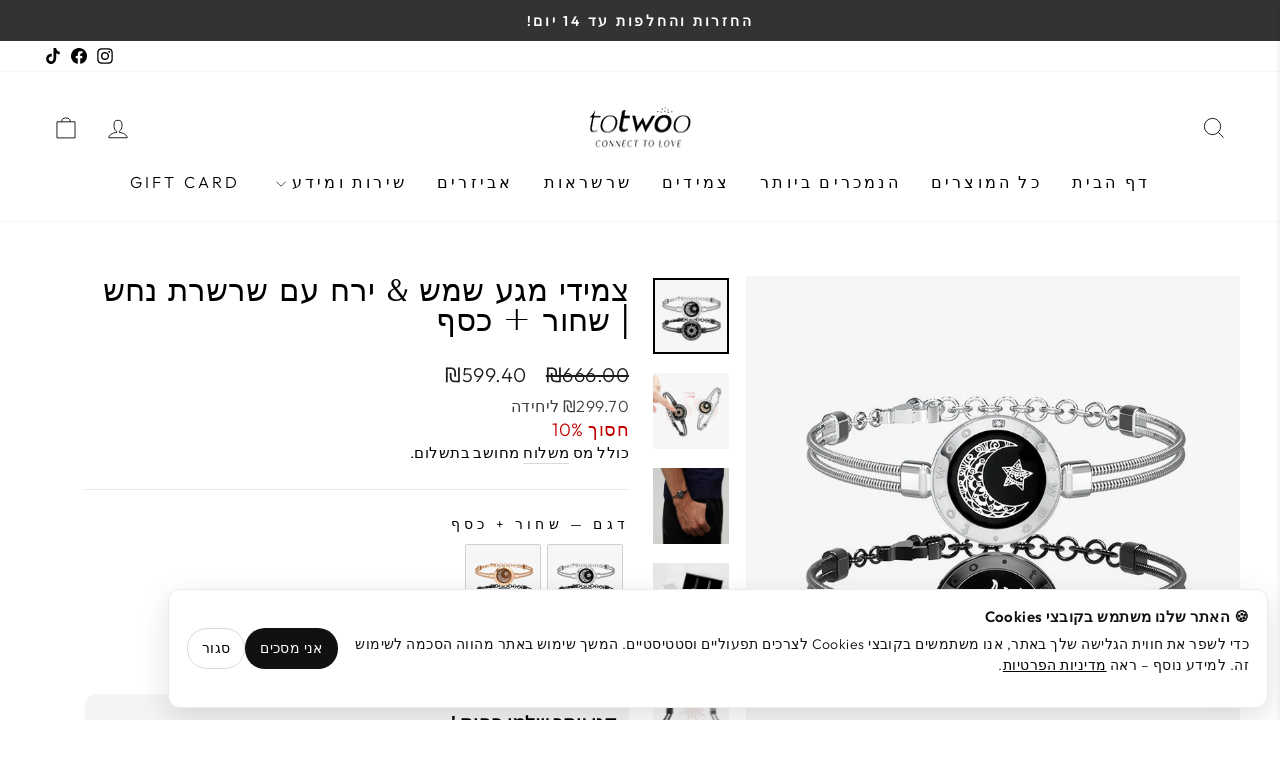

--- FILE ---
content_type: text/html; charset=utf-8
request_url: https://smartjewelry.co.il/products/%D7%A6%D7%9E%D7%99%D7%93%D7%99-%D7%9E%D7%92%D7%A2-%D7%A9%D7%9E%D7%A9-%D7%99%D7%A8%D7%97-%D7%A2%D7%9D-%D7%A9%D7%A8%D7%A9%D7%A8%D7%AA-%D7%A0%D7%97%D7%A9-%D7%A9%D7%97%D7%95%D7%A8-%D7%96%D7%94%D7%91
body_size: 77033
content:
<!doctype html>
<html class="no-js" lang="he-IL" dir="ltr">
<head>
  <meta name="facebook-domain-verification" content="b8ukr49tc9zvhawrzi9t5f55f6a1rc" />
	<script id="pandectes-rules">   /* PANDECTES-GDPR: DO NOT MODIFY AUTO GENERATED CODE OF THIS SCRIPT */      window.PandectesSettings = {"store":{"plan":"basic","theme":"Impulse","primaryLocale":"en","adminMode":false},"tsPublished":1706513853,"declaration":{"showPurpose":false,"showProvider":false,"declIntroText":"We use cookies to optimize website functionality, analyze the performance, and provide personalized experience to you. Some cookies are essential to make the website operate and function correctly. Those cookies cannot be disabled. In this window you can manage your preference of cookies.","showDateGenerated":true},"language":{"languageMode":"Single","fallbackLanguage":"en","languageDetection":"browser","languagesSupported":[]},"texts":{"managed":{"headerText":{"en":"We respect your privacy"},"consentText":{"en":"This website uses cookies to ensure you get the best experience."},"dismissButtonText":{"en":"Ok"},"linkText":{"en":"Learn more"},"imprintText":{"en":"Imprint"},"preferencesButtonText":{"en":"Preferences"},"allowButtonText":{"en":"Accept"},"denyButtonText":{"en":"Decline"},"leaveSiteButtonText":{"en":"Leave this site"},"cookiePolicyText":{"en":"Cookie policy"},"preferencesPopupTitleText":{"en":"Manage consent preferences"},"preferencesPopupIntroText":{"en":"We use cookies to optimize website functionality, analyze the performance, and provide personalized experience to you. Some cookies are essential to make the website operate and function correctly. Those cookies cannot be disabled. In this window you can manage your preference of cookies."},"preferencesPopupCloseButtonText":{"en":"Close"},"preferencesPopupAcceptAllButtonText":{"en":"Accept all"},"preferencesPopupRejectAllButtonText":{"en":"Reject all"},"preferencesPopupSaveButtonText":{"en":"Save preferences"},"accessSectionTitleText":{"en":"Data portability"},"accessSectionParagraphText":{"en":"You have the right to request access to your data at any time."},"rectificationSectionTitleText":{"en":"Data Rectification"},"rectificationSectionParagraphText":{"en":"You have the right to request your data to be updated whenever you think it is appropriate."},"erasureSectionTitleText":{"en":"Right to be forgotten"},"erasureSectionParagraphText":{"en":"You have the right to ask all your data to be erased. After that, you will no longer be able to access your account."},"declIntroText":{"en":"We use cookies to optimize website functionality, analyze the performance, and provide personalized experience to you. Some cookies are essential to make the website operate and function correctly. Those cookies cannot be disabled. In this window you can manage your preference of cookies."}},"categories":{"strictlyNecessaryCookiesTitleText":{"en":"Strictly necessary cookies"},"functionalityCookiesTitleText":{"en":"Functional cookies"},"performanceCookiesTitleText":{"en":"Performance cookies"},"targetingCookiesTitleText":{"en":"Targeting cookies"},"unclassifiedCookiesTitleText":{"en":"Unclassified cookies"},"strictlyNecessaryCookiesDescriptionText":{"en":"These cookies are essential in order to enable you to move around the website and use its features, such as accessing secure areas of the website. The website cannot function properly without these cookies."},"functionalityCookiesDescriptionText":{"en":"These cookies enable the site to provide enhanced functionality and personalisation. They may be set by us or by third party providers whose services we have added to our pages. If you do not allow these cookies then some or all of these services may not function properly."},"performanceCookiesDescriptionText":{"en":"These cookies enable us to monitor and improve the performance of our website. For example, they allow us to count visits, identify traffic sources and see which parts of the site are most popular."},"targetingCookiesDescriptionText":{"en":"These cookies may be set through our site by our advertising partners. They may be used by those companies to build a profile of your interests and show you relevant adverts on other sites.    They do not store directly personal information, but are based on uniquely identifying your browser and internet device. If you do not allow these cookies, you will experience less targeted advertising."},"unclassifiedCookiesDescriptionText":{"en":"Unclassified cookies are cookies that we are in the process of classifying, together with the providers of individual cookies."}},"auto":{"declName":{"en":"Name"},"declPath":{"en":"Path"},"declType":{"en":"Type"},"declDomain":{"en":"Domain"},"declPurpose":{"en":"Purpose"},"declProvider":{"en":"Provider"},"declRetention":{"en":"Retention"},"declFirstParty":{"en":"First-party"},"declThirdParty":{"en":"Third-party"},"declSeconds":{"en":"seconds"},"declMinutes":{"en":"minutes"},"declHours":{"en":"hours"},"declDays":{"en":"days"},"declMonths":{"en":"months"},"declYears":{"en":"years"},"declSession":{"en":"Session"},"cookiesDetailsText":{"en":"Cookies details"},"preferencesPopupAlwaysAllowedText":{"en":"Always allowed"},"submitButton":{"en":"Submit"},"submittingButton":{"en":"Submitting..."},"cancelButton":{"en":"Cancel"},"guestsSupportInfoText":{"en":"Please login with your customer account to further proceed."},"guestsSupportEmailPlaceholder":{"en":"E-mail address"},"guestsSupportEmailValidationError":{"en":"Email is not valid"},"guestsSupportEmailSuccessTitle":{"en":"Thank you for your request"},"guestsSupportEmailFailureTitle":{"en":"A problem occurred"},"guestsSupportEmailSuccessMessage":{"en":"If you are registered as a customer of this store, you will soon receive an email with instructions on how to proceed."},"guestsSupportEmailFailureMessage":{"en":"Your request was not submitted. Please try again and if problem persists, contact store owner for assistance."},"confirmationSuccessTitle":{"en":"Your request is verified"},"confirmationFailureTitle":{"en":"A problem occurred"},"confirmationSuccessMessage":{"en":"We will soon get back to you as to your request."},"confirmationFailureMessage":{"en":"Your request was not verified. Please try again and if problem persists, contact store owner for assistance"},"consentSectionTitleText":{"en":"Your cookie consent"},"consentSectionNoConsentText":{"en":"You have not consented to the cookies policy of this website."},"consentSectionConsentedText":{"en":"You consented to the cookies policy of this website on"},"consentStatus":{"en":"Consent preference"},"consentDate":{"en":"Consent date"},"consentId":{"en":"Consent ID"},"consentSectionChangeConsentActionText":{"en":"Change consent preference"},"accessSectionGDPRRequestsActionText":{"en":"Data subject requests"},"accessSectionAccountInfoActionText":{"en":"Personal data"},"accessSectionOrdersRecordsActionText":{"en":"Orders"},"accessSectionDownloadReportActionText":{"en":"Request export"},"rectificationCommentPlaceholder":{"en":"Describe what you want to be updated"},"rectificationCommentValidationError":{"en":"Comment is required"},"rectificationSectionEditAccountActionText":{"en":"Request an update"},"erasureSectionRequestDeletionActionText":{"en":"Request personal data deletion"}}},"library":{"previewMode":false,"fadeInTimeout":0,"defaultBlocked":7,"showLink":true,"showImprintLink":false,"enabled":true,"cookie":{"name":"_pandectes_gdpr","expiryDays":365,"secure":true,"domain":""},"dismissOnScroll":false,"dismissOnWindowClick":false,"dismissOnTimeout":false,"palette":{"popup":{"background":"#FFFFFF","backgroundForCalculations":{"a":1,"b":255,"g":255,"r":255},"text":"#000000"},"button":{"background":"transparent","backgroundForCalculations":{"a":1,"b":255,"g":255,"r":255},"text":"#000000","textForCalculation":{"a":1,"b":0,"g":0,"r":0},"border":"#000000"}},"content":{"href":"https://b0ca41.myshopify.com/policies/privacy-policy","imprintHref":"/","close":"&#10005;","target":"","logo":"<img class=\"cc-banner-logo\" height=\"40\" width=\"40\" src=\"https://cdn.shopify.com/s/files/1/0673/2218/3921/t/6/assets/pandectes-logo.png?v=1706513852\" alt=\"totwoo\" />"},"window":"<div role=\"dialog\" aria-live=\"polite\" aria-label=\"cookieconsent\" aria-describedby=\"cookieconsent:desc\" id=\"pandectes-banner\" class=\"cc-window-wrapper cc-top-wrapper\"><div class=\"pd-cookie-banner-window cc-window {{classes}}\"><!--googleoff: all-->{{children}}<!--googleon: all--></div></div>","compliance":{"opt-both":"<div class=\"cc-compliance cc-highlight\">{{deny}}{{allow}}</div>"},"type":"opt-both","layouts":{"basic":"{{logo}}{{messagelink}}{{compliance}}{{close}}"},"position":"top","theme":"wired","revokable":true,"animateRevokable":false,"revokableReset":false,"revokableLogoUrl":"https://cdn.shopify.com/s/files/1/0673/2218/3921/t/6/assets/pandectes-reopen-logo.png?v=1706513852","revokablePlacement":"bottom-left","revokableMarginHorizontal":15,"revokableMarginVertical":15,"static":false,"autoAttach":true,"hasTransition":true,"blacklistPage":[""]},"geolocation":{"brOnly":false,"caOnly":false,"chOnly":false,"euOnly":false,"jpOnly":false,"thOnly":false,"canadaOnly":false,"globalVisibility":true},"dsr":{"guestsSupport":false,"accessSectionDownloadReportAuto":false},"banner":{"resetTs":1703367126,"extraCss":"        .cc-banner-logo {max-width: 24em!important;}    @media(min-width: 768px) {.cc-window.cc-floating{max-width: 24em!important;width: 24em!important;}}    .cc-message, .cc-header, .cc-logo {text-align: left}    .cc-window-wrapper{z-index: 2147483647;}    .cc-window{z-index: 2147483647;font-family: inherit;}    .cc-header{font-family: inherit;}    .pd-cp-ui{font-family: inherit; background-color: #FFFFFF;color:#000000;}    button.pd-cp-btn, a.pd-cp-btn{}    input + .pd-cp-preferences-slider{background-color: rgba(0, 0, 0, 0.3)}    .pd-cp-scrolling-section::-webkit-scrollbar{background-color: rgba(0, 0, 0, 0.3)}    input:checked + .pd-cp-preferences-slider{background-color: rgba(0, 0, 0, 1)}    .pd-cp-scrolling-section::-webkit-scrollbar-thumb {background-color: rgba(0, 0, 0, 1)}    .pd-cp-ui-close{color:#000000;}    .pd-cp-preferences-slider:before{background-color: #FFFFFF}    .pd-cp-title:before {border-color: #000000!important}    .pd-cp-preferences-slider{background-color:#000000}    .pd-cp-toggle{color:#000000!important}    @media(max-width:699px) {.pd-cp-ui-close-top svg {fill: #000000}}    .pd-cp-toggle:hover,.pd-cp-toggle:visited,.pd-cp-toggle:active{color:#000000!important}    .pd-cookie-banner-window {box-shadow: 0 0 18px rgb(0 0 0 / 20%);}  ","customJavascript":null,"showPoweredBy":false,"hybridStrict":false,"cookiesBlockedByDefault":"7","isActive":false,"implicitSavePreferences":false,"cookieIcon":false,"blockBots":false,"showCookiesDetails":true,"hasTransition":true,"blockingPage":false,"showOnlyLandingPage":false,"leaveSiteUrl":"https://www.google.com","linkRespectStoreLang":false},"cookies":{"0":[{"name":"secure_customer_sig","domain":"stitchgirll.com","path":"/","provider":"Shopify","firstParty":true,"retention":"1 year(s)","expires":1,"unit":"declYears","purpose":{"en":"Used in connection with customer login."}},{"name":"localization","domain":"stitchgirll.com","path":"/","provider":"Shopify","firstParty":true,"retention":"1 year(s)","expires":1,"unit":"declYears","purpose":{"en":"Shopify store localization"}},{"name":"_cmp_a","domain":".stitchgirll.com","path":"/","provider":"Shopify","firstParty":true,"retention":"1 day(s)","expires":1,"unit":"declSession","purpose":{"en":"Used for managing customer privacy settings."}},{"name":"keep_alive","domain":"stitchgirll.com","path":"/","provider":"Shopify","firstParty":true,"retention":"30 minute(s)","expires":30,"unit":"declMinutes","purpose":{"en":"Used in connection with buyer localization."}},{"name":"cookietest","domain":"stitchgirll.com","path":"/","provider":"Shopify","firstParty":true,"retention":"Session","expires":1,"unit":"declSeconds","purpose":{"en":"Used to ensure our systems are working correctly."}},{"name":"_secure_session_id","domain":"stitchgirll.com","path":"/","provider":"Shopify","firstParty":true,"retention":"1 month(s)","expires":1,"unit":"declMonths","purpose":{"en":"Used in connection with navigation through a storefront."}}],"1":[{"name":"trustedsite_visit","domain":"stitchgirll.com","path":"/","provider":"McAfee","firstParty":true,"retention":"1 day(s)","expires":1,"unit":"declSession","purpose":{"en":"Used by McAfee Secure."}},{"name":"trustedsite_tm_float_seen","domain":"stitchgirll.com","path":"/","provider":"McAfee","firstParty":true,"retention":"5 minute(s)","expires":5,"unit":"declMinutes","purpose":{"en":"Used by McAfee Secure."}}],"2":[{"name":"_shopify_y","domain":".stitchgirll.com","path":"/","provider":"Shopify","firstParty":true,"retention":"1 year(s)","expires":1,"unit":"declYears","purpose":{"en":"Shopify analytics."}},{"name":"_shopify_s","domain":".stitchgirll.com","path":"/","provider":"Shopify","firstParty":true,"retention":"30 minute(s)","expires":30,"unit":"declMinutes","purpose":{"en":"Shopify analytics."}},{"name":"_orig_referrer","domain":".stitchgirll.com","path":"/","provider":"Shopify","firstParty":true,"retention":"2 ","expires":2,"unit":"declSession","purpose":{"en":"Tracks landing pages."}},{"name":"_landing_page","domain":".stitchgirll.com","path":"/","provider":"Shopify","firstParty":true,"retention":"2 ","expires":2,"unit":"declSession","purpose":{"en":"Tracks landing pages."}},{"name":"_shopify_sa_t","domain":".stitchgirll.com","path":"/","provider":"Shopify","firstParty":true,"retention":"30 minute(s)","expires":30,"unit":"declMinutes","purpose":{"en":"Shopify analytics relating to marketing & referrals."}},{"name":"_shopify_sa_p","domain":".stitchgirll.com","path":"/","provider":"Shopify","firstParty":true,"retention":"30 minute(s)","expires":30,"unit":"declMinutes","purpose":{"en":"Shopify analytics relating to marketing & referrals."}},{"name":"AWSALBCORS","domain":"www.trustedsite.com","path":"/","provider":"Amazon","firstParty":false,"retention":"1 ","expires":1,"unit":"declSession","purpose":{"en":"Used as a second stickiness cookie by Amazon that has additionally the SameSite attribute."}},{"name":"_shopify_d","domain":"com","path":"/","provider":"Shopify","firstParty":false,"retention":"Session","expires":1,"unit":"declSeconds","purpose":{"en":"Shopify analytics."}},{"name":"_shopify_d","domain":"stitchgirll.com","path":"/","provider":"Shopify","firstParty":true,"retention":"Session","expires":1,"unit":"declSeconds","purpose":{"en":"Shopify analytics."}},{"name":"_boomr_clss","domain":"https://stitchgirll.com","path":"/","provider":"Shopify","firstParty":true,"retention":"Persistent","expires":1,"unit":"declYears","purpose":{"en":"Used to monitor and optimize the performance of Shopify stores."}}],"4":[{"name":"_ttp","domain":".tiktok.com","path":"/","provider":"TikTok","firstParty":false,"retention":"1 year(s)","expires":1,"unit":"declYears","purpose":{"en":"To measure and improve the performance of your advertising campaigns and to personalize the user's experience (including ads) on TikTok."}},{"name":"_tt_enable_cookie","domain":".stitchgirll.com","path":"/","provider":"TikTok","firstParty":true,"retention":"1 year(s)","expires":1,"unit":"declYears","purpose":{"en":"Used to identify a visitor."}},{"name":"_ttp","domain":".stitchgirll.com","path":"/","provider":"TikTok","firstParty":true,"retention":"1 year(s)","expires":1,"unit":"declYears","purpose":{"en":"To measure and improve the performance of your advertising campaigns and to personalize the user's experience (including ads) on TikTok."}},{"name":"wpm-domain-test","domain":"stitchgirll.com","path":"/","provider":"Shopify","firstParty":true,"retention":"Session","expires":1,"unit":"declSeconds","purpose":{"en":"Used to test the storage of parameters about products added to the cart or payment currency"}},{"name":"wpm-domain-test","domain":"com","path":"/","provider":"Shopify","firstParty":false,"retention":"Session","expires":1,"unit":"declSeconds","purpose":{"en":"Used to test the storage of parameters about products added to the cart or payment currency"}},{"name":"tt_sessionId","domain":"https://stitchgirll.com","path":"/","provider":"TikTok","firstParty":true,"retention":"Session","expires":1,"unit":"declYears","purpose":{"en":"Used by the social networking service, TikTok, for tracking the use of embedded services."}},{"name":"tt_pixel_session_index","domain":"https://stitchgirll.com","path":"/","provider":"TikTok","firstParty":true,"retention":"Session","expires":1,"unit":"declYears","purpose":{"en":"Used by the social networking service, TikTok, for tracking the use of embedded services."}},{"name":"tt_appInfo","domain":"https://stitchgirll.com","path":"/","provider":"TikTok","firstParty":true,"retention":"Session","expires":1,"unit":"declYears","purpose":{"en":"Used by the social networking service, TikTok, for tracking the use of embedded services."}},{"name":"_privy_73D40CA09811EFB62E190870","domain":".stitchgirll.com","path":"/","provider":"Privy","firstParty":true,"retention":"1 year(s)","expires":1,"unit":"declYears","purpose":{"en":""}}],"8":[{"name":"trustedsite_visit","domain":"https://stitchgirll.com","path":"/","provider":"Unknown","firstParty":true,"retention":"Persistent","expires":1,"unit":"declYears","purpose":{"en":"Used by McAfee Secure."}},{"name":"Privy","domain":"https://stitchgirll.com","path":"/","provider":"Unknown","firstParty":true,"retention":"Persistent","expires":1,"unit":"declYears","purpose":{"en":""}},{"name":"shopifyChatData","domain":"https://stitchgirll.com","path":"/","provider":"Unknown","firstParty":true,"retention":"Persistent","expires":1,"unit":"declYears","purpose":{"en":""}},{"name":"local-storage-test","domain":"https://stitchgirll.com","path":"/","provider":"Unknown","firstParty":true,"retention":"Persistent","expires":1,"unit":"declYears","purpose":{"en":""}}]},"blocker":{"isActive":false,"googleConsentMode":{"id":"","analyticsId":"","isActive":false,"adStorageCategory":4,"analyticsStorageCategory":2,"personalizationStorageCategory":1,"functionalityStorageCategory":1,"customEvent":true,"securityStorageCategory":0,"redactData":true,"urlPassthrough":false},"facebookPixel":{"id":"","isActive":false,"ldu":false},"rakuten":{"isActive":false,"cmp":false,"ccpa":false},"gpcIsActive":false,"defaultBlocked":7,"patterns":{"whiteList":[],"blackList":{"1":[],"2":[],"4":[],"8":[]},"iframesWhiteList":[],"iframesBlackList":{"1":[],"2":[],"4":[],"8":[]},"beaconsWhiteList":[],"beaconsBlackList":{"1":[],"2":[],"4":[],"8":[]}}}}      !function(){"use strict";window.PandectesRules=window.PandectesRules||{},window.PandectesRules.manualBlacklist={1:[],2:[],4:[]},window.PandectesRules.blacklistedIFrames={1:[],2:[],4:[]},window.PandectesRules.blacklistedCss={1:[],2:[],4:[]},window.PandectesRules.blacklistedBeacons={1:[],2:[],4:[]};var e="javascript/blocked",t="_pandectes_gdpr";function a(e){return new RegExp(e.replace(/[/\\.+?$()]/g,"\\$&").replace("*","(.*)"))}var n=function(e){try{return JSON.parse(e)}catch(e){return!1}},r=function(e){var t=arguments.length>1&&void 0!==arguments[1]?arguments[1]:"log",a=new URLSearchParams(window.location.search);a.get("log")&&console[t]("PandectesRules: ".concat(e))};function i(e,t){var a=Object.keys(e);if(Object.getOwnPropertySymbols){var n=Object.getOwnPropertySymbols(e);t&&(n=n.filter((function(t){return Object.getOwnPropertyDescriptor(e,t).enumerable}))),a.push.apply(a,n)}return a}function s(e){for(var t=1;t<arguments.length;t++){var a=null!=arguments[t]?arguments[t]:{};t%2?i(Object(a),!0).forEach((function(t){o(e,t,a[t])})):Object.getOwnPropertyDescriptors?Object.defineProperties(e,Object.getOwnPropertyDescriptors(a)):i(Object(a)).forEach((function(t){Object.defineProperty(e,t,Object.getOwnPropertyDescriptor(a,t))}))}return e}function o(e,t,a){return t in e?Object.defineProperty(e,t,{value:a,enumerable:!0,configurable:!0,writable:!0}):e[t]=a,e}function c(e,t){return function(e){if(Array.isArray(e))return e}(e)||function(e,t){var a=null==e?null:"undefined"!=typeof Symbol&&e[Symbol.iterator]||e["@@iterator"];if(null==a)return;var n,r,i=[],s=!0,o=!1;try{for(a=a.call(e);!(s=(n=a.next()).done)&&(i.push(n.value),!t||i.length!==t);s=!0);}catch(e){o=!0,r=e}finally{try{s||null==a.return||a.return()}finally{if(o)throw r}}return i}(e,t)||u(e,t)||function(){throw new TypeError("Invalid attempt to destructure non-iterable instance.\nIn order to be iterable, non-array objects must have a [Symbol.iterator]() method.")}()}function l(e){return function(e){if(Array.isArray(e))return d(e)}(e)||function(e){if("undefined"!=typeof Symbol&&null!=e[Symbol.iterator]||null!=e["@@iterator"])return Array.from(e)}(e)||u(e)||function(){throw new TypeError("Invalid attempt to spread non-iterable instance.\nIn order to be iterable, non-array objects must have a [Symbol.iterator]() method.")}()}function u(e,t){if(e){if("string"==typeof e)return d(e,t);var a=Object.prototype.toString.call(e).slice(8,-1);return"Object"===a&&e.constructor&&(a=e.constructor.name),"Map"===a||"Set"===a?Array.from(e):"Arguments"===a||/^(?:Ui|I)nt(?:8|16|32)(?:Clamped)?Array$/.test(a)?d(e,t):void 0}}function d(e,t){(null==t||t>e.length)&&(t=e.length);for(var a=0,n=new Array(t);a<t;a++)n[a]=e[a];return n}var p=window.PandectesRulesSettings||window.PandectesSettings,f=!(void 0===window.dataLayer||!Array.isArray(window.dataLayer)||!window.dataLayer.some((function(e){return"pandectes_full_scan"===e.event})));r("userAgent -> ".concat(window.navigator.userAgent.substring(0,50)));var g=function(){var e,a=arguments.length>0&&void 0!==arguments[0]?arguments[0]:t,r="; "+document.cookie,i=r.split("; "+a+"=");if(i.length<2)e={};else{var s=i.pop(),o=s.split(";");e=window.atob(o.shift())}var c=n(e);return!1!==c?c:e}(),y=p.banner.isActive,h=p.blocker,m=h.defaultBlocked,w=h.patterns,v=g&&null!==g.preferences&&void 0!==g.preferences?g.preferences:null,b=f?0:y?null===v?m:v:0,k={1:0==(1&b),2:0==(2&b),4:0==(4&b)},L=w.blackList,_=w.whiteList,S=w.iframesBlackList,P=w.iframesWhiteList,A=w.beaconsBlackList,C=w.beaconsWhiteList,E={blackList:[],whiteList:[],iframesBlackList:{1:[],2:[],4:[],8:[]},iframesWhiteList:[],beaconsBlackList:{1:[],2:[],4:[],8:[]},beaconsWhiteList:[]};[1,2,4].map((function(e){var t;k[e]||((t=E.blackList).push.apply(t,l(L[e].length?L[e].map(a):[])),E.iframesBlackList[e]=S[e].length?S[e].map(a):[],E.beaconsBlackList[e]=A[e].length?A[e].map(a):[])})),E.whiteList=_.length?_.map(a):[],E.iframesWhiteList=P.length?P.map(a):[],E.beaconsWhiteList=C.length?C.map(a):[];var j={scripts:[],iframes:{1:[],2:[],4:[]},beacons:{1:[],2:[],4:[]},css:{1:[],2:[],4:[]}},B=function(t,a){return t&&(!a||a!==e)&&(!E.blackList||E.blackList.some((function(e){return e.test(t)})))&&(!E.whiteList||E.whiteList.every((function(e){return!e.test(t)})))},O=function(e){var t=e.getAttribute("src");return E.blackList&&E.blackList.every((function(e){return!e.test(t)}))||E.whiteList&&E.whiteList.some((function(e){return e.test(t)}))},I=function(e,t){var a=E.iframesBlackList[t],n=E.iframesWhiteList;return e&&(!a||a.some((function(t){return t.test(e)})))&&(!n||n.every((function(t){return!t.test(e)})))},R=function(e,t){var a=E.beaconsBlackList[t],n=E.beaconsWhiteList;return e&&(!a||a.some((function(t){return t.test(e)})))&&(!n||n.every((function(t){return!t.test(e)})))},T=new MutationObserver((function(e){for(var t=0;t<e.length;t++)for(var a=e[t].addedNodes,n=0;n<a.length;n++){var r=a[n],i=r.dataset&&r.dataset.cookiecategory;if(1===r.nodeType&&"LINK"===r.tagName){var s=r.dataset&&r.dataset.href;if(s&&i)switch(i){case"functionality":case"C0001":j.css[1].push(s);break;case"performance":case"C0002":j.css[2].push(s);break;case"targeting":case"C0003":j.css[4].push(s)}}}})),x=new MutationObserver((function(t){for(var a=0;a<t.length;a++)for(var n=t[a].addedNodes,r=function(t){var a=n[t],r=a.src||a.dataset&&a.dataset.src,i=a.dataset&&a.dataset.cookiecategory;if(1===a.nodeType&&"IFRAME"===a.tagName){if(r){var s=!1;I(r,1)||"functionality"===i||"C0001"===i?(s=!0,j.iframes[1].push(r)):I(r,2)||"performance"===i||"C0002"===i?(s=!0,j.iframes[2].push(r)):(I(r,4)||"targeting"===i||"C0003"===i)&&(s=!0,j.iframes[4].push(r)),s&&(a.removeAttribute("src"),a.setAttribute("data-src",r))}}else if(1===a.nodeType&&"IMG"===a.tagName){if(r){var o=!1;R(r,1)?(o=!0,j.beacons[1].push(r)):R(r,2)?(o=!0,j.beacons[2].push(r)):R(r,4)&&(o=!0,j.beacons[4].push(r)),o&&(a.removeAttribute("src"),a.setAttribute("data-src",r))}}else if(1===a.nodeType&&"LINK"===a.tagName){var c=a.dataset&&a.dataset.href;if(c&&i)switch(i){case"functionality":case"C0001":j.css[1].push(c);break;case"performance":case"C0002":j.css[2].push(c);break;case"targeting":case"C0003":j.css[4].push(c)}}else if(1===a.nodeType&&"SCRIPT"===a.tagName){var l=a.type,u=!1;if(B(r,l))u=!0;else if(r&&i)switch(i){case"functionality":case"C0001":u=!0,window.PandectesRules.manualBlacklist[1].push(r);break;case"performance":case"C0002":u=!0,window.PandectesRules.manualBlacklist[2].push(r);break;case"targeting":case"C0003":u=!0,window.PandectesRules.manualBlacklist[4].push(r)}if(u){j.scripts.push([a,l]),a.type=e;a.addEventListener("beforescriptexecute",(function t(n){a.getAttribute("type")===e&&n.preventDefault(),a.removeEventListener("beforescriptexecute",t)})),a.parentElement&&a.parentElement.removeChild(a)}}},i=0;i<n.length;i++)r(i)})),N=document.createElement,D={src:Object.getOwnPropertyDescriptor(HTMLScriptElement.prototype,"src"),type:Object.getOwnPropertyDescriptor(HTMLScriptElement.prototype,"type")};window.PandectesRules.unblockCss=function(e){var t=j.css[e]||[];t.length&&r("Unblocking CSS for ".concat(e)),t.forEach((function(e){var t=document.querySelector('link[data-href^="'.concat(e,'"]'));t.removeAttribute("data-href"),t.href=e})),j.css[e]=[]},window.PandectesRules.unblockIFrames=function(e){var t=j.iframes[e]||[];t.length&&r("Unblocking IFrames for ".concat(e)),E.iframesBlackList[e]=[],t.forEach((function(e){var t=document.querySelector('iframe[data-src^="'.concat(e,'"]'));t.removeAttribute("data-src"),t.src=e})),j.iframes[e]=[]},window.PandectesRules.unblockBeacons=function(e){var t=j.beacons[e]||[];t.length&&r("Unblocking Beacons for ".concat(e)),E.beaconsBlackList[e]=[],t.forEach((function(e){var t=document.querySelector('img[data-src^="'.concat(e,'"]'));t.removeAttribute("data-src"),t.src=e})),j.beacons[e]=[]},window.PandectesRules.unblockInlineScripts=function(e){var t=1===e?"functionality":2===e?"performance":"targeting";document.querySelectorAll('script[type="javascript/blocked"][data-cookiecategory="'.concat(t,'"]')).forEach((function(e){var t=e.textContent;e.parentNode.removeChild(e);var a=document.createElement("script");a.type="text/javascript",a.textContent=t,document.body.appendChild(a)}))},window.PandectesRules.unblock=function(t){t.length<1?(E.blackList=[],E.whiteList=[],E.iframesBlackList=[],E.iframesWhiteList=[]):(E.blackList&&(E.blackList=E.blackList.filter((function(e){return t.every((function(t){return"string"==typeof t?!e.test(t):t instanceof RegExp?e.toString()!==t.toString():void 0}))}))),E.whiteList&&(E.whiteList=[].concat(l(E.whiteList),l(t.map((function(e){if("string"==typeof e){var t=".*"+a(e)+".*";if(E.whiteList.every((function(e){return e.toString()!==t.toString()})))return new RegExp(t)}else if(e instanceof RegExp&&E.whiteList.every((function(t){return t.toString()!==e.toString()})))return e;return null})).filter(Boolean)))));for(var n=document.querySelectorAll('script[type="'.concat(e,'"]')),i=0;i<n.length;i++){var s=n[i];O(s)&&(j.scripts.push([s,"application/javascript"]),s.parentElement.removeChild(s))}var o=0;l(j.scripts).forEach((function(e,t){var a=c(e,2),n=a[0],r=a[1];if(O(n)){for(var i=document.createElement("script"),s=0;s<n.attributes.length;s++){var l=n.attributes[s];"src"!==l.name&&"type"!==l.name&&i.setAttribute(l.name,n.attributes[s].value)}i.setAttribute("src",n.src),i.setAttribute("type",r||"application/javascript"),document.head.appendChild(i),j.scripts.splice(t-o,1),o++}})),0==E.blackList.length&&0===E.iframesBlackList[1].length&&0===E.iframesBlackList[2].length&&0===E.iframesBlackList[4].length&&0===E.beaconsBlackList[1].length&&0===E.beaconsBlackList[2].length&&0===E.beaconsBlackList[4].length&&(r("Disconnecting observers"),x.disconnect(),T.disconnect())};var M,W,z=p.store.adminMode,F=p.blocker;M=function(){!function(){var e=window.Shopify.trackingConsent;try{var t=z&&!window.Shopify.AdminBarInjector,a={preferences:0==(1&b)||f||t,analytics:0==(2&b)||f||t,marketing:0==(4&b)||f||t};e.firstPartyMarketingAllowed()===a.marketing&&e.analyticsProcessingAllowed()===a.analytics&&e.preferencesProcessingAllowed()===a.preferences||e.setTrackingConsent(a,(function(e){e&&e.error?r("Shopify.customerPrivacy API - failed to setTrackingConsent"):r("Shopify.customerPrivacy API - setTrackingConsent(".concat(JSON.stringify(a),")"))}))}catch(e){r("Shopify.customerPrivacy API - exception")}}(),function(){var e=window.Shopify.trackingConsent,t=e.currentVisitorConsent();if(F.gpcIsActive&&"CCPA"===e.getRegulation()&&"no"===t.gpc&&"yes"!==t.sale_of_data){var a={sale_of_data:!1};e.setTrackingConsent(a,(function(e){e&&e.error?r("Shopify.customerPrivacy API - failed to setTrackingConsent({".concat(JSON.stringify(a),")")):r("Shopify.customerPrivacy API - setTrackingConsent(".concat(JSON.stringify(a),")"))}))}}()},W=null,window.Shopify&&window.Shopify.loadFeatures&&window.Shopify.trackingConsent?M():W=setInterval((function(){window.Shopify&&window.Shopify.loadFeatures&&(clearInterval(W),window.Shopify.loadFeatures([{name:"consent-tracking-api",version:"0.1"}],(function(e){e?r("Shopify.customerPrivacy API - failed to load"):(r("Shopify.customerPrivacy API - loaded"),M())})))}),10);var U=p.banner.isActive,q=p.blocker.googleConsentMode,J=q.isActive,H=q.customEvent,$=q.id,G=q.analyticsId,K=q.redactData,V=q.urlPassthrough,Y=q.adStorageCategory,Q=q.analyticsStorageCategory,X=q.functionalityStorageCategory,Z=q.personalizationStorageCategory,ee=q.securityStorageCategory,te=q.dataLayerProperty,ae=void 0===te?"dataLayer":te;function ne(){window[ae].push(arguments)}window[ae]=window[ae]||[];var re,ie,se={hasInitialized:!1,ads_data_redaction:!1,url_passthrough:!1,data_layer_property:"dataLayer",storage:{ad_storage:"granted",ad_user_data:"granted",ad_personalization:"granted",analytics_storage:"granted",functionality_storage:"granted",personalization_storage:"granted",security_storage:"granted",wait_for_update:500}};if(U&&J){var oe=0==(b&Y)?"granted":"denied",ce=0==(b&Q)?"granted":"denied",le=0==(b&X)?"granted":"denied",ue=0==(b&Z)?"granted":"denied",de=0==(b&ee)?"granted":"denied";if(se.hasInitialized=!0,se.ads_data_redaction="denied"===oe&&K,se.url_passthrough=V,se.storage.ad_storage=oe,se.storage.ad_user_data=oe,se.storage.ad_personalization=oe,se.storage.analytics_storage=ce,se.storage.functionality_storage=le,se.storage.personalization_storage=ue,se.storage.security_storage=de,se.data_layer_property=ae||"dataLayer",se.ads_data_redaction&&ne("set","ads_data_redaction",se.ads_data_redaction),se.url_passthrough&&ne("set","url_passthrough",se.url_passthrough),ne("consent","default",se.storage),r("Google consent mode initialized"),$.length){console.log("adding google tag manager",$,se.data_layer_property),window[se.data_layer_property].push({"gtm.start":(new Date).getTime(),event:"gtm.js"}),window[se.data_layer_property].push({"pandectes.start":(new Date).getTime(),event:"pandectes-rules.min.js"});var pe=document.createElement("script"),fe="dataLayer"!==se.data_layer_property?"&l=".concat(se.data_layer_property):"";pe.async=!0,pe.src="https://www.googletagmanager.com/gtm.js?id=".concat($).concat(fe),document.head.appendChild(pe)}if(G.length){console.log("adding analytics"),window[se.data_layer_property].push({"pandectes.start":(new Date).getTime(),event:"pandectes-rules.min.js"});var ge=document.createElement("script");ge.async=!0,ge.src="https://www.googletagmanager.com/gtag/js?id=".concat(G),document.head.appendChild(ge),ne("js",new Date),ne("config",G)}}U&&H&&(ie=7===(re=b)?"deny":0===re?"allow":"mixed",window[ae].push({event:"Pandectes_Consent_Update",pandectes_status:ie,pandectes_categories:{C0000:"allow",C0001:k[1]?"allow":"deny",C0002:k[2]?"allow":"deny",C0003:k[4]?"allow":"deny"}}),r("PandectesCustomEvent pushed to the dataLayer")),window.PandectesRules.gcm=se;var ye=p.banner.isActive,he=p.blocker.isActive;r("Blocker -> "+(he?"Active":"Inactive")),r("Banner -> "+(ye?"Active":"Inactive")),r("ActualPrefs -> "+b);var me=null===v&&/\/checkouts\//.test(window.location.pathname);0!==b&&!1===f&&he&&!me?(r("Blocker will execute"),document.createElement=function(){for(var t=arguments.length,a=new Array(t),n=0;n<t;n++)a[n]=arguments[n];if("script"!==a[0].toLowerCase())return N.bind?N.bind(document).apply(void 0,a):N;var r=N.bind(document).apply(void 0,a);try{Object.defineProperties(r,{src:s(s({},D.src),{},{set:function(t){B(t,r.type)&&D.type.set.call(this,e),D.src.set.call(this,t)}}),type:s(s({},D.type),{},{get:function(){var t=D.type.get.call(this);return t===e||B(this.src,t)?null:t},set:function(t){var a=B(r.src,r.type)?e:t;D.type.set.call(this,a)}})}),r.setAttribute=function(t,a){if("type"===t){var n=B(r.src,r.type)?e:a;D.type.set.call(r,n)}else"src"===t?(B(a,r.type)&&D.type.set.call(r,e),D.src.set.call(r,a)):HTMLScriptElement.prototype.setAttribute.call(r,t,a)}}catch(e){console.warn("Yett: unable to prevent script execution for script src ",r.src,".\n",'A likely cause would be because you are using a third-party browser extension that monkey patches the "document.createElement" function.')}return r},x.observe(document.documentElement,{childList:!0,subtree:!0}),T.observe(document.documentElement,{childList:!0,subtree:!0})):r("Blocker will not execute")}();
</script>
  <meta charset="utf-8">
  <meta http-equiv="X-UA-Compatible" content="IE=edge,chrome=1">
  <meta name="viewport" content="width=device-width,initial-scale=1">
  <meta name="theme-color" content="#111111">
  <link rel="canonical" href="https://smartjewelry.co.il/products/%d7%a6%d7%9e%d7%99%d7%93%d7%99-%d7%9e%d7%92%d7%a2-%d7%a9%d7%9e%d7%a9-%d7%99%d7%a8%d7%97-%d7%a2%d7%9d-%d7%a9%d7%a8%d7%a9%d7%a8%d7%aa-%d7%a0%d7%97%d7%a9-%d7%a9%d7%97%d7%95%d7%a8-%d7%96%d7%94%d7%91">
  <link rel="preconnect" href="https://cdn.shopify.com" crossorigin>
  <link rel="preconnect" href="https://fonts.shopifycdn.com" crossorigin>
  <link rel="dns-prefetch" href="https://productreviews.shopifycdn.com">
  <link rel="dns-prefetch" href="https://ajax.googleapis.com">
  <link rel="dns-prefetch" href="https://maps.googleapis.com">
  <link rel="dns-prefetch" href="https://maps.gstatic.com"><link rel="shortcut icon" href="//smartjewelry.co.il/cdn/shop/files/eae91efa28ed4005239dface37edd620_32x32.png?v=1768393950" type="image/png" /><title>צמידי מגע שמש &amp; ירח עם שרשרת נחש | שחור + כסף
&ndash; totwoo
</title>
<meta name="description" content="ביחד תחת השמש והירח, גם כשאנחנו בעולמות נפרדים. שמירה על קשר בין אהובים באמצעות מגע, לא משנה המרחק. בהקשה פשוטה, השותף שלך יודע שאתה חושב עליו.צמידי מגע השמש והירח הללו משמשים כסמל מוחשי למחויבות זה לזה ויכולים לעזור לנו להרגיש מחוברים ונתמכים, אפילו למרחקים ארוכים. אלמנטים עיצוביים האופנתיים ביותר - שמש וירח!שמש וירח "><meta property="og:site_name" content="totwoo">
  <meta property="og:url" content="https://smartjewelry.co.il/products/%d7%a6%d7%9e%d7%99%d7%93%d7%99-%d7%9e%d7%92%d7%a2-%d7%a9%d7%9e%d7%a9-%d7%99%d7%a8%d7%97-%d7%a2%d7%9d-%d7%a9%d7%a8%d7%a9%d7%a8%d7%aa-%d7%a0%d7%97%d7%a9-%d7%a9%d7%97%d7%95%d7%a8-%d7%96%d7%94%d7%91">
  <meta property="og:title" content="צמידי מגע שמש &amp; ירח עם שרשרת נחש | שחור + כסף">
  <meta property="og:type" content="product">
  <meta property="og:description" content="ביחד תחת השמש והירח, גם כשאנחנו בעולמות נפרדים. שמירה על קשר בין אהובים באמצעות מגע, לא משנה המרחק. בהקשה פשוטה, השותף שלך יודע שאתה חושב עליו.צמידי מגע השמש והירח הללו משמשים כסמל מוחשי למחויבות זה לזה ויכולים לעזור לנו להרגיש מחוברים ונתמכים, אפילו למרחקים ארוכים. אלמנטים עיצוביים האופנתיים ביותר - שמש וירח!שמש וירח "><meta property="og:image" content="http://smartjewelry.co.il/cdn/shop/files/800_-10_d183aec8-b4f0-4d11-a4d0-86569f03bef8_2.jpg?v=1707210572">
    <meta property="og:image:secure_url" content="https://smartjewelry.co.il/cdn/shop/files/800_-10_d183aec8-b4f0-4d11-a4d0-86569f03bef8_2.jpg?v=1707210572">
    <meta property="og:image:width" content="800">
    <meta property="og:image:height" content="800"><meta name="twitter:site" content="@">
  <meta name="twitter:card" content="summary_large_image">
  <meta name="twitter:title" content="צמידי מגע שמש & ירח עם שרשרת נחש | שחור + כסף">
  <meta name="twitter:description" content="ביחד תחת השמש והירח, גם כשאנחנו בעולמות נפרדים. שמירה על קשר בין אהובים באמצעות מגע, לא משנה המרחק. בהקשה פשוטה, השותף שלך יודע שאתה חושב עליו.צמידי מגע השמש והירח הללו משמשים כסמל מוחשי למחויבות זה לזה ויכולים לעזור לנו להרגיש מחוברים ונתמכים, אפילו למרחקים ארוכים. אלמנטים עיצוביים האופנתיים ביותר - שמש וירח!שמש וירח ">
<style data-shopify>@font-face {
  font-family: "Tenor Sans";
  font-weight: 400;
  font-style: normal;
  font-display: swap;
  src: url("//smartjewelry.co.il/cdn/fonts/tenor_sans/tenorsans_n4.966071a72c28462a9256039d3e3dc5b0cf314f65.woff2") format("woff2"),
       url("//smartjewelry.co.il/cdn/fonts/tenor_sans/tenorsans_n4.2282841d948f9649ba5c3cad6ea46df268141820.woff") format("woff");
}

  @font-face {
  font-family: Outfit;
  font-weight: 300;
  font-style: normal;
  font-display: swap;
  src: url("//smartjewelry.co.il/cdn/fonts/outfit/outfit_n3.8c97ae4c4fac7c2ea467a6dc784857f4de7e0e37.woff2") format("woff2"),
       url("//smartjewelry.co.il/cdn/fonts/outfit/outfit_n3.b50a189ccde91f9bceee88f207c18c09f0b62a7b.woff") format("woff");
}


  @font-face {
  font-family: Outfit;
  font-weight: 600;
  font-style: normal;
  font-display: swap;
  src: url("//smartjewelry.co.il/cdn/fonts/outfit/outfit_n6.dfcbaa80187851df2e8384061616a8eaa1702fdc.woff2") format("woff2"),
       url("//smartjewelry.co.il/cdn/fonts/outfit/outfit_n6.88384e9fc3e36038624caccb938f24ea8008a91d.woff") format("woff");
}

  
  
</style><link href="//smartjewelry.co.il/cdn/shop/t/6/assets/theme.css?v=30687679957567211221706608455" rel="stylesheet" type="text/css" media="all" />
<style data-shopify>:root {
    --typeHeaderPrimary: "Tenor Sans";
    --typeHeaderFallback: sans-serif;
    --typeHeaderSize: 36px;
    --typeHeaderWeight: 400;
    --typeHeaderLineHeight: 1;
    --typeHeaderSpacing: 0.0em;

    --typeBasePrimary:Outfit;
    --typeBaseFallback:sans-serif;
    --typeBaseSize: 18px;
    --typeBaseWeight: 300;
    --typeBaseSpacing: 0.025em;
    --typeBaseLineHeight: 1.4;
    --typeBaselineHeightMinus01: 1.3;

    --typeCollectionTitle: 20px;

    --iconWeight: 2px;
    --iconLinecaps: miter;

    
        --buttonRadius: 0;
    

    --colorGridOverlayOpacity: 0.1;
    }

    .placeholder-content {
    background-image: linear-gradient(100deg, #ffffff 40%, #f7f7f7 63%, #ffffff 79%);
    }</style><script>
    document.documentElement.className = document.documentElement.className.replace('no-js', 'js');

    window.theme = window.theme || {};
    theme.routes = {
      home: "/",
      cart: "/cart.js",
      cartPage: "/cart",
      cartAdd: "/cart/add.js",
      cartChange: "/cart/change.js",
      search: "/search",
      predictiveSearch: "/search/suggest"
    };
    theme.strings = {
      soldOut: "אזל המלאי",
      unavailable: "לא זמין",
      inStockLabel: "במלאי, מוכן למשלוח",
      oneStockLabel: "מלאי נמוך - פריט [count] נשאר",
      otherStockLabel: "מלאי נמוך - [count] פריטים נשארו",
      willNotShipUntil: "לא ישלח עד [date]",
      willBeInStockAfter: "יחזור למלאי אחרי [date]",
      waitingForStock: "ממתין לחידוש מלאי",
      savePrice: "חסוך [saved_amount]",
      cartEmpty: "ההזמנה שלך כרגע ריקה.",
      cartTermsConfirmation: "עליך להסכים לתנאי השימוש של מכירות כדי לבצע רכישה",
      searchCollections: "אוספים",
      searchPages: "עמודים",
      searchArticles: "מאמרים",
      productFrom: "מ ",
      maxQuantity: "עברת את הכמות המסוגלת לפריטים בעגלה"
    };
    theme.settings = {
      cartType: "drawer",
      isCustomerTemplate: false,
      moneyFormat: "₪{{amount}}",
      saveType: "percent",
      productImageSize: "natural",
      productImageCover: false,
      predictiveSearch: false,
      predictiveSearchType: null,
      predictiveSearchVendor: false,
      predictiveSearchPrice: false,
      quickView: true,
      themeName: 'Impulse',
      themeVersion: "7.4.0"
    };
  </script>

  <script>window.performance && window.performance.mark && window.performance.mark('shopify.content_for_header.start');</script><meta id="shopify-digital-wallet" name="shopify-digital-wallet" content="/67322183921/digital_wallets/dialog">
<link rel="alternate" type="application/json+oembed" href="https://smartjewelry.co.il/products/%d7%a6%d7%9e%d7%99%d7%93%d7%99-%d7%9e%d7%92%d7%a2-%d7%a9%d7%9e%d7%a9-%d7%99%d7%a8%d7%97-%d7%a2%d7%9d-%d7%a9%d7%a8%d7%a9%d7%a8%d7%aa-%d7%a0%d7%97%d7%a9-%d7%a9%d7%97%d7%95%d7%a8-%d7%96%d7%94%d7%91.oembed">
<script async="async" src="/checkouts/internal/preloads.js?locale=he-IL"></script>
<script id="shopify-features" type="application/json">{"accessToken":"c40757e1e538917c944af1cab0b39901","betas":["rich-media-storefront-analytics"],"domain":"smartjewelry.co.il","predictiveSearch":false,"shopId":67322183921,"locale":"he"}</script>
<script>var Shopify = Shopify || {};
Shopify.shop = "b0ca41.myshopify.com";
Shopify.locale = "he-IL";
Shopify.currency = {"active":"ILS","rate":"1.0"};
Shopify.country = "IL";
Shopify.theme = {"name":"Impulse B.O.S LIVE","id":138524393713,"schema_name":"Impulse","schema_version":"7.4.0","theme_store_id":857,"role":"main"};
Shopify.theme.handle = "null";
Shopify.theme.style = {"id":null,"handle":null};
Shopify.cdnHost = "smartjewelry.co.il/cdn";
Shopify.routes = Shopify.routes || {};
Shopify.routes.root = "/";</script>
<script type="module">!function(o){(o.Shopify=o.Shopify||{}).modules=!0}(window);</script>
<script>!function(o){function n(){var o=[];function n(){o.push(Array.prototype.slice.apply(arguments))}return n.q=o,n}var t=o.Shopify=o.Shopify||{};t.loadFeatures=n(),t.autoloadFeatures=n()}(window);</script>
<script id="shop-js-analytics" type="application/json">{"pageType":"product"}</script>
<script defer="defer" async type="module" src="//smartjewelry.co.il/cdn/shopifycloud/shop-js/modules/v2/client.init-shop-cart-sync_BN7fPSNr.en.esm.js"></script>
<script defer="defer" async type="module" src="//smartjewelry.co.il/cdn/shopifycloud/shop-js/modules/v2/chunk.common_Cbph3Kss.esm.js"></script>
<script defer="defer" async type="module" src="//smartjewelry.co.il/cdn/shopifycloud/shop-js/modules/v2/chunk.modal_DKumMAJ1.esm.js"></script>
<script type="module">
  await import("//smartjewelry.co.il/cdn/shopifycloud/shop-js/modules/v2/client.init-shop-cart-sync_BN7fPSNr.en.esm.js");
await import("//smartjewelry.co.il/cdn/shopifycloud/shop-js/modules/v2/chunk.common_Cbph3Kss.esm.js");
await import("//smartjewelry.co.il/cdn/shopifycloud/shop-js/modules/v2/chunk.modal_DKumMAJ1.esm.js");

  window.Shopify.SignInWithShop?.initShopCartSync?.({"fedCMEnabled":true,"windoidEnabled":true});

</script>
<script>(function() {
  var isLoaded = false;
  function asyncLoad() {
    if (isLoaded) return;
    isLoaded = true;
    var urls = ["https:\/\/cdn.chaty.app\/pixel.js?id=JsRxkD7F\u0026shop=b0ca41.myshopify.com"];
    for (var i = 0; i < urls.length; i++) {
      var s = document.createElement('script');
      s.type = 'text/javascript';
      s.async = true;
      s.src = urls[i];
      var x = document.getElementsByTagName('script')[0];
      x.parentNode.insertBefore(s, x);
    }
  };
  if(window.attachEvent) {
    window.attachEvent('onload', asyncLoad);
  } else {
    window.addEventListener('load', asyncLoad, false);
  }
})();</script>
<script id="__st">var __st={"a":67322183921,"offset":7200,"reqid":"228fb7cf-62bc-4205-814d-c4f863d5320d-1769817548","pageurl":"smartjewelry.co.il\/products\/%D7%A6%D7%9E%D7%99%D7%93%D7%99-%D7%9E%D7%92%D7%A2-%D7%A9%D7%9E%D7%A9-%D7%99%D7%A8%D7%97-%D7%A2%D7%9D-%D7%A9%D7%A8%D7%A9%D7%A8%D7%AA-%D7%A0%D7%97%D7%A9-%D7%A9%D7%97%D7%95%D7%A8-%D7%96%D7%94%D7%91","u":"98bcab5bae93","p":"product","rtyp":"product","rid":8115063783665};</script>
<script>window.ShopifyPaypalV4VisibilityTracking = true;</script>
<script id="captcha-bootstrap">!function(){'use strict';const t='contact',e='account',n='new_comment',o=[[t,t],['blogs',n],['comments',n],[t,'customer']],c=[[e,'customer_login'],[e,'guest_login'],[e,'recover_customer_password'],[e,'create_customer']],r=t=>t.map((([t,e])=>`form[action*='/${t}']:not([data-nocaptcha='true']) input[name='form_type'][value='${e}']`)).join(','),a=t=>()=>t?[...document.querySelectorAll(t)].map((t=>t.form)):[];function s(){const t=[...o],e=r(t);return a(e)}const i='password',u='form_key',d=['recaptcha-v3-token','g-recaptcha-response','h-captcha-response',i],f=()=>{try{return window.sessionStorage}catch{return}},m='__shopify_v',_=t=>t.elements[u];function p(t,e,n=!1){try{const o=window.sessionStorage,c=JSON.parse(o.getItem(e)),{data:r}=function(t){const{data:e,action:n}=t;return t[m]||n?{data:e,action:n}:{data:t,action:n}}(c);for(const[e,n]of Object.entries(r))t.elements[e]&&(t.elements[e].value=n);n&&o.removeItem(e)}catch(o){console.error('form repopulation failed',{error:o})}}const l='form_type',E='cptcha';function T(t){t.dataset[E]=!0}const w=window,h=w.document,L='Shopify',v='ce_forms',y='captcha';let A=!1;((t,e)=>{const n=(g='f06e6c50-85a8-45c8-87d0-21a2b65856fe',I='https://cdn.shopify.com/shopifycloud/storefront-forms-hcaptcha/ce_storefront_forms_captcha_hcaptcha.v1.5.2.iife.js',D={infoText:'Protected by hCaptcha',privacyText:'Privacy',termsText:'Terms'},(t,e,n)=>{const o=w[L][v],c=o.bindForm;if(c)return c(t,g,e,D).then(n);var r;o.q.push([[t,g,e,D],n]),r=I,A||(h.body.append(Object.assign(h.createElement('script'),{id:'captcha-provider',async:!0,src:r})),A=!0)});var g,I,D;w[L]=w[L]||{},w[L][v]=w[L][v]||{},w[L][v].q=[],w[L][y]=w[L][y]||{},w[L][y].protect=function(t,e){n(t,void 0,e),T(t)},Object.freeze(w[L][y]),function(t,e,n,w,h,L){const[v,y,A,g]=function(t,e,n){const i=e?o:[],u=t?c:[],d=[...i,...u],f=r(d),m=r(i),_=r(d.filter((([t,e])=>n.includes(e))));return[a(f),a(m),a(_),s()]}(w,h,L),I=t=>{const e=t.target;return e instanceof HTMLFormElement?e:e&&e.form},D=t=>v().includes(t);t.addEventListener('submit',(t=>{const e=I(t);if(!e)return;const n=D(e)&&!e.dataset.hcaptchaBound&&!e.dataset.recaptchaBound,o=_(e),c=g().includes(e)&&(!o||!o.value);(n||c)&&t.preventDefault(),c&&!n&&(function(t){try{if(!f())return;!function(t){const e=f();if(!e)return;const n=_(t);if(!n)return;const o=n.value;o&&e.removeItem(o)}(t);const e=Array.from(Array(32),(()=>Math.random().toString(36)[2])).join('');!function(t,e){_(t)||t.append(Object.assign(document.createElement('input'),{type:'hidden',name:u})),t.elements[u].value=e}(t,e),function(t,e){const n=f();if(!n)return;const o=[...t.querySelectorAll(`input[type='${i}']`)].map((({name:t})=>t)),c=[...d,...o],r={};for(const[a,s]of new FormData(t).entries())c.includes(a)||(r[a]=s);n.setItem(e,JSON.stringify({[m]:1,action:t.action,data:r}))}(t,e)}catch(e){console.error('failed to persist form',e)}}(e),e.submit())}));const S=(t,e)=>{t&&!t.dataset[E]&&(n(t,e.some((e=>e===t))),T(t))};for(const o of['focusin','change'])t.addEventListener(o,(t=>{const e=I(t);D(e)&&S(e,y())}));const B=e.get('form_key'),M=e.get(l),P=B&&M;t.addEventListener('DOMContentLoaded',(()=>{const t=y();if(P)for(const e of t)e.elements[l].value===M&&p(e,B);[...new Set([...A(),...v().filter((t=>'true'===t.dataset.shopifyCaptcha))])].forEach((e=>S(e,t)))}))}(h,new URLSearchParams(w.location.search),n,t,e,['guest_login'])})(!1,!0)}();</script>
<script integrity="sha256-4kQ18oKyAcykRKYeNunJcIwy7WH5gtpwJnB7kiuLZ1E=" data-source-attribution="shopify.loadfeatures" defer="defer" src="//smartjewelry.co.il/cdn/shopifycloud/storefront/assets/storefront/load_feature-a0a9edcb.js" crossorigin="anonymous"></script>
<script data-source-attribution="shopify.dynamic_checkout.dynamic.init">var Shopify=Shopify||{};Shopify.PaymentButton=Shopify.PaymentButton||{isStorefrontPortableWallets:!0,init:function(){window.Shopify.PaymentButton.init=function(){};var t=document.createElement("script");t.src="https://smartjewelry.co.il/cdn/shopifycloud/portable-wallets/latest/portable-wallets.he.js",t.type="module",document.head.appendChild(t)}};
</script>
<script data-source-attribution="shopify.dynamic_checkout.buyer_consent">
  function portableWalletsHideBuyerConsent(e){var t=document.getElementById("shopify-buyer-consent"),n=document.getElementById("shopify-subscription-policy-button");t&&n&&(t.classList.add("hidden"),t.setAttribute("aria-hidden","true"),n.removeEventListener("click",e))}function portableWalletsShowBuyerConsent(e){var t=document.getElementById("shopify-buyer-consent"),n=document.getElementById("shopify-subscription-policy-button");t&&n&&(t.classList.remove("hidden"),t.removeAttribute("aria-hidden"),n.addEventListener("click",e))}window.Shopify?.PaymentButton&&(window.Shopify.PaymentButton.hideBuyerConsent=portableWalletsHideBuyerConsent,window.Shopify.PaymentButton.showBuyerConsent=portableWalletsShowBuyerConsent);
</script>
<script>
  function portableWalletsCleanup(e){e&&e.src&&console.error("Failed to load portable wallets script "+e.src);var t=document.querySelectorAll("shopify-accelerated-checkout .shopify-payment-button__skeleton, shopify-accelerated-checkout-cart .wallet-cart-button__skeleton"),e=document.getElementById("shopify-buyer-consent");for(let e=0;e<t.length;e++)t[e].remove();e&&e.remove()}function portableWalletsNotLoadedAsModule(e){e instanceof ErrorEvent&&"string"==typeof e.message&&e.message.includes("import.meta")&&"string"==typeof e.filename&&e.filename.includes("portable-wallets")&&(window.removeEventListener("error",portableWalletsNotLoadedAsModule),window.Shopify.PaymentButton.failedToLoad=e,"loading"===document.readyState?document.addEventListener("DOMContentLoaded",window.Shopify.PaymentButton.init):window.Shopify.PaymentButton.init())}window.addEventListener("error",portableWalletsNotLoadedAsModule);
</script>

<script type="module" src="https://smartjewelry.co.il/cdn/shopifycloud/portable-wallets/latest/portable-wallets.he.js" onError="portableWalletsCleanup(this)" crossorigin="anonymous"></script>
<script nomodule>
  document.addEventListener("DOMContentLoaded", portableWalletsCleanup);
</script>

<link id="shopify-accelerated-checkout-styles" rel="stylesheet" media="screen" href="https://smartjewelry.co.il/cdn/shopifycloud/portable-wallets/latest/accelerated-checkout-backwards-compat.css" crossorigin="anonymous">
<style id="shopify-accelerated-checkout-cart">
        #shopify-buyer-consent {
  margin-top: 1em;
  display: inline-block;
  width: 100%;
}

#shopify-buyer-consent.hidden {
  display: none;
}

#shopify-subscription-policy-button {
  background: none;
  border: none;
  padding: 0;
  text-decoration: underline;
  font-size: inherit;
  cursor: pointer;
}

#shopify-subscription-policy-button::before {
  box-shadow: none;
}

      </style>

<script>window.performance && window.performance.mark && window.performance.mark('shopify.content_for_header.end');</script>

  <script src="//smartjewelry.co.il/cdn/shop/t/6/assets/vendor-scripts-v11.js" defer="defer"></script><script src="//smartjewelry.co.il/cdn/shop/t/6/assets/theme.js?v=66447858802808184731704204116" defer="defer"></script>
<!-- BEGIN app block: shopify://apps/sense-rtl/blocks/sense-rtl/0048f14b-b7b8-430f-9cb5-12c4a6a11802 -->




    <script>
        const planId = '2f639c8c-c596-4989-9349-79176f00d935'
        const isActive = planId !== '0' || !planId
    </script>

    
        <style>
            
            @import url('https://fonts.googleapis.com/css2?family=Assistant:wght@200;300;400;500;600;700;800&display=swap');
            
        </style>
        <script>
		
		
		
		
		
		
		
		
		
		const fontObject = {"font":"Assistant"};
		if (fontObject) {
		const el = document.createElement('style')
		el.setAttribute('type', 'text/css');
		
		el.innerHTML = `
			h1,h2,h3,h4,h5,h6,
			span:not(.jm-star-rating__font-icon, .fa, .zmdi, .material-icons-outlined, .r--stars-icon, .ryviu-icon, .r-icon--check, .material-icons-sharp, .material-icon, .material-icons, .cs-font, .iccl, .facl, .las, .pegk, .lar, .pfa, .fas, .far, .fal, .fad, .fat, [class^='icon-'], [class^=ti-], [class*=" ti-"], [class^='jdgm-'], [class^='swiper-'], i[class^=icon-]),
			pre, p:not(.sense-swiper *, .sense-marquee *),
			bidi,
			b,
			label,
			div:not(.sense-swiper *, .sense-marquee *),
			*:not(.jm-star-rating__font-icon, .fa, .zmdi, .material-icons-outlined, .r--stars-icon, .ryviu-icon, .r-icon--check, .material-icons-sharp, .material-icon, .material-icons, .cs-font, .iccl, .facl, .las, .pegk, .lar, .pfa, .fas, .far, .fal, .fad, .fat, [class^='icon-'], [class^=ti-], [class*=" ti-"], [class^='jdgm-'], [class^='swiper-'], i[class^=icon-], i.icon, .sense-swiper *, .sense-marquee *) {
			font-family: ${
			fontObject.font
		} !important;
			}
		`
		document.head.appendChild(el);
		}
        </script>
    

    
        <script>
			const rtl_css = {"themeName":"Impulse","css":"\/*!\n  Copyright © SenseApps - All rights reserved\n  Last update: 22\/05\/2024\n  All Impulse CSS content of this file belongs to SenseApps.\n  Unauthorized copying of the content, via any medium is strictly prohibited.\n  \n  SenseApps • www.sense-apps.com • service@sense-apps.com\n  *\/\n  html, body, .feature-row-wrapper {direction: rtl !important;}.background-media-text--left{float: left !important;}.input-group .input-group-btn:last-child .btn{border-radius: var(--buttonRadius) 0 0 var(--buttonRadius) !important;}.faux-select, select{padding-left: 28px !important; padding-right: 10px !important;}select{background-position: left 10px center !important;}.return-link .icon{margin-left: 8px !important; margin-right: unset !important; transform:rotate(180deg) !important;}.icon-hamburger {transform: rotate(180deg) !important;}.grid-product__meta{text-align: right !important;}.mobile-nav__link--button {text-align: right !important;}.pswp__button--arrow--left .icon, .pswp__button--arrow--right .icon{transform: rotate(180deg);}.custom-content{margin-left: unset !important;}.custom__item{padding-right: unset !important;}.vtl-pr-review-stars-snippet\u003ediv:not(:last-child){margin-right: unset !important; margin-left: -10px !important;}.product__price--compare{padding-left: 5px !important; padding-right: unset !important;}.product__price{margin-left: 5px !important; margin-right: unset !important;}.variant-wrapper--dropdown{margin-left: 15px !important; margin-right: unset !important;}.grid-product{float: right !important;}.background-media-text__text, .collection-filter__item--count{text-align: right !important;}.rte {word-break: break-word !important;}.hero__text-content.horizontal-left, .text-center .megamenu .grid .grid__item {text-align: right !important;}.grid__item:not(#shopify-section-page-faq-template .grid__item, .main-content .grid__item, .site-footer .grid__item) {float: right !important;padding-left: unset !important;padding-right: 30px !important;}.grid--table\u003e.grid__item {float: none !important;}.grid--half-gutters\u003e.grid__item {padding-right: unset !important;padding-left: 15px !important;}.footer__newsletter-btn {left: 0 !important;right: unset !important;}.footer__newsletter-input {padding: 10px 0 10px 45px !important;}.collection-sidebar__group .collapsible-trigger-btn {text-align: right !important;}.collapsible-trigger__icon {left: 0 !important;right: unset !important;}.collapsible-trigger--inline .collapsible-trigger__icon {right: 0 !important;left: auto !important;}.collapsible-trigger--inline {padding: 11px 40px 11px 0 !important;}.tag__checkbox {margin-left: 5px !important;}.price-range {direction: ltr !important;}.collapsible-trigger-btn--borders .collapsible-trigger__icon {left: 12px !important;right: unset !important;}.product-single__meta .rte, .text-left, .site-nav__dropdown-link {text-align: right !important;}.text-right {text-align: left !important;}.drawer__close-button {position: relative;height: 100%;right: unset !important;left: -20px;left: calc(var(--drawer-gutter)*-1);}.social-sharing__title {padding-right: 3px !important;padding-left: 15px !important;}.grid--small .grid__item {padding-left: 10px !important;padding-right: unset !important;}.contact-form .grid__item {float: right !important;}.form-vertical label {text-align: right !important;}button.shopify-payment-button__button--unbranded:after {top: unset !important;left: unset !important;width: unset !important;height: unset !important;transform: unset !important;background-image: unset !important;position: unset !important;margin-top: -15px;}.drawer--left {right: -350px !important;left: unset !important;}.drawer--left.drawer--is-open {transform: translate(-350px) !important;}.drawer--right {left: -350px !important;right: unset !important;}.drawer--right.drawer--is-open {transform: translate(350px) !important;}.mobile-nav__has-sublist .collapsible-trigger__icon {left: 25px !important;}.mobile-nav__child-item .collapsible-trigger__icon {margin-left: 15px !important;}.mobile-nav__grandchildlist:before {right: 15px !important;left: unset !important;}.custom__item-inner {text-align: right !important;}.collapsible-trigger-btn {padding: 15px 15px 15px 10px;}ol, ul {margin: 0 30px 15px 0;}@media only screen and (max-width: 768px) {.background-media-text__video{right: -100% !important; left: unset !important;}.custom-content{margin-left: unset !important;}.custom__item{padding-left: unset !important;}.product__policies.rte.small--text-center{text-align: center !important;}.grid__item {padding-right: unset !important;padding-left: 17px !important;}.grid-overflow-wrapper .grid__item:first-child {margin-right: 17px !important;margin-left: unset !important;}.collection-filter .btn {text-align: right !important;}.contact-form .grid__item {float: right !important;}}@media only screen and (max-width: 749px) {.grid__item:not(#shopify-section-page-faq-template .grid__item, .main-content .grid__item, .site-footer .grid__item) {float: right !important;padding-left: 0px !important;padding-right: 22px !important;}.icon-hamburger {transform: rotate(180deg) !important;}}@media only screen and (min-width: 769px) {.template-product .breadcrumb{text-align: right !important;}.announcement-slider[data-compact=true] .announcement-text+.announcement-link-text{padding-right: 5px !important; padding-left: unset !important;}.map-section__overlay {right: 30px !important;left: unset !important;}.collapsible-trigger-btn--borders .collapsible-trigger__icon {left: 15px !important;right: unset !important;}}@media only screen and (max-width: 768px) {.grid {margin-left: unset !important;}}@media only screen and (max-width: 589px) {.flex-grid--template--15940083679396__promo-grid {margin-left: unset !important;}}@media only screen and (max-width: 749px) {}.grid__item:not(#shopify-section-page-faq-template .grid__item, .main-content .grid__item, .site-footer .grid__item) {padding-left: unset !important;padding-right: unset !important;}}@media only screen and (max-width: 589px) {.flex-grid--template--15940083679396__promo-grid .flex-grid__item {padding-left: unset !important;}}@media only screen and (max-width: 768px) {.grid__item {padding-left: 7px !important;padding-right: 7px !important;}} .flex-grid--template--16057006620862__4c8a7de1-e54f-481f-8e8a-8bfe831f6b23 {margin-top: -20px !important;margin-left: unset !important;padding-left: 20px !important;padding-right: 20px !important;}.flex-grid--template--16057006620862__promo-grid {margin-top: -20px !important;margin-left: unset !important;padding-left: 20px !important;padding-right: 20px !important;}html[dir=rtl] .grid {margin-right: 0 !important;margin-left: -22px !important;}@media only screen and (max-width: 768px) {html[dir=rtl] .grid {margin-right: 0 !important;margin-left: -17px !important;}}.countdown__text-wrapper--content-alignment-left {text-align: right !important;} .cart__image {margin-left: var(--grid-gutter) !important;margin-right: unset !important;}.form-vertical label {text-align: right !important;} .flex-grid--template--18655762546991__e915f2a3-d18b-4fa8-944c-be29d6a8f2fc {margin-top: -20px !important;margin-left: 0 !important;margin-right: -10px !important;padding-left: 20px !important;padding-right: 20px !important;}@media only screen and (max-width: 589px) {.flex-grid--template--18655762546991__e915f2a3-d18b-4fa8-944c-be29d6a8f2fc {margin-top: -10px !important;margin-left: 0 !important;margin-right: -10px !important;padding-left: 10px !important;padding-right: 10px !important;}} .flex-grid--template--18655762546991__promo-grid {margin-left: 0 !important;margin-right: 10px !important;}@media only screen and (max-width: 589px) {.flex-grid--template--18655762546991__promo-grid {margin-left: unset !important;}}@media only screen and (max-width: 589px) {.flex-grid--template--18655762546991__e915f2a3-d18b-4fa8-944c-be29d6a8f2fc {margin-top: -10px !important;margin-left: 0 !important;margin-right: 0 !important;padding-left: 10px !important;padding-right: 10px !important;}} .feature-row__item--overlap-images\u003e:first-child {z-index: 1;transform: translate(-30px,30px) !important;}@media only screen and (min-width: 769px) {.feature-row__item--overlap-images\u003e:first-child {transform: translate(-50px,50px) !important;}} .cart__item-sub\u003ediv:first-child {margin-left: 10px !important;margin-right: unset !important;} .flex-grid--gutters {margin-right: -5px !important;margin-left: unset !important;}@media only screen and (max-width: 589px) {.flex-grid--template--16739797762271__6ac8108b-264d-4b43-988b-abd5b73c7edc {margin-left: unset !important;margin-right: -2px !important;}.flex-grid--template--16739797762271__6ac8108b-264d-4b43-988b-abd5b73c7edc .flex-grid__item {padding-left: unset !important;padding-right: 2px !important;}}.flex-grid--template--16739797762271__6ac8108b-264d-4b43-988b-abd5b73c7edc {margin-left: unset !important;margin-right: -4px !important;}.flex-grid--template--16739797762271__6ac8108b-264d-4b43-988b-abd5b73c7edc .flex-grid__item {padding-left: unset !important;padding-right: 4px !important;}.flex-grid--gutters .flex-grid__item {padding-right: 5px !important;padding-left: unset !important;} @media only screen and (min-width: 769px) {.footer__item-padding {padding-left: 60px !important;padding-right: unset !important;}}.collapsible-trigger-btn {text-align: right !important;} .next svg, .prev svg {transform: rotate(180deg) !important;} .countdown__display {flex-direction: row-reverse !important;}[dir=rtl] .countdown__display-block:last-child {border-left: none !important;border-right: unset !important;}[dir=rtl] .countdown__display-block:first-child {border-right: 1px solid !important;} @media only screen and (max-width: 768px) {html[dir=rtl] .grid__item {padding-left: 22px !important;padding-right: 22px !important;}}  .custom-content {margin-right: -22px !important;margin-left: unset !important;}.custom__item {padding-right: 22px !important;padding-left: unset !important;}@media only screen and (max-width: 768px) {.custom-content {margin-right: -17px !important;}.custom__item {padding-right: 17px !important;padding-left: unset !important;}}  [data-center-text=true] .collapsible-trigger-btn {text-align: center !important;}  .grid {margin: 0 -22px 0 0 !important;}html[dir=rtl] .grid__item {float: left !important;padding-right: 0 !important;padding-left: 22px !important;}@media only screen and (max-width: 768px) {html[dir=rtl] .grid__item {padding-left: 17px !important;padding-right: 0 !important;}} .btn--search {right: unset !important;left: 15px !important;}@media only screen and (min-width: 769px) {.btn--search {right: unset !important;left: 10px !important;}}  .grid-product__price--original {margin-right: unset !important;margin-left: 5px !important;}.grid-product__price--savings {margin-left: unset !important;margin-right: 5px !important;}[data-center-text=true] .grid-product__meta {text-align: center !important;}.grid__item {padding-left: unset !important;padding-right: 22px !important;}.footer__small-text {direction: ltr !important;}.flickity-page-dots {direction: ltr;}  input[type=checkbox], input[type=radio] {margin: 0 0 0 10px !important;}.recipient-form .field__label {left: unset !important;right: 0 !important;}.recipient-form .field__label {transform-origin: 100% 0 !important;}  @media only screen and (max-width: 768px) {.grid {margin-left: unset !important;margin-right: -17px !important;}}.grid__item {float: right !important;}.grid--small .grid__item {padding-left: unset !important;padding-right: 22px !important;}.grid__item {padding-left: unset !important;padding-right: 22px !important;}@media only screen and (max-width: 768px) {.grid__item {padding-left: unset !important;padding-right: 17px !important;}}"};
			const ignoreLTR = false;

			// Get the head lang attribute and check if its equal to he or he-IL
			const htmlLang = document.querySelector('html').getAttribute('lang');

			// Check if the language is Hebrew or Arabic
			const isHebrew = htmlLang === 'he' || htmlLang === 'he-IL' || htmlLang === 'ar' || htmlLang === 'ar-SA';

			// If ignore LTR is enabled and the language is not Hebrew, return
			if (ignoreLTR && !isHebrew) {
			} else {
				let css = rtl_css.css
				
				if (css) {
					const el = document.createElement('style')
					el.setAttribute('type', 'text/css');
					el.innerHTML = css
					document.head.appendChild(el);
				}
			}
			
        </script>
    

    

    

    
        <script>		
		const button_buy_now_object = {"text":"לרכישה מהירה","size":"18"};
		if (button_buy_now_object && isHebrew) {
		const el = document.createElement('style')
		el.setAttribute('type', 'text/css');
		el.innerHTML = `
		.button.shopify-payment-button__button--unbranded 
		{ 
			text-indent: -9999px; 
			line-height: 0; 
			display: block !important;
		} 
	
		.button.shopify-payment-button__button--unbranded:after{ 
			content: "${
			(button_buy_now_object.text)
		}" !important; 
			font-size:${
			button_buy_now_object.size
		}px; 
			display:flex; 
			align-items:center; 
			justify-content:center; 
			text-indent: 0; 
			line-height: initial; 
			z-index: 0 !important;
		}
	
		button.shopify-payment-button__button--unbranded 
		{ 
			text-indent: -9999px; 
			line-height: 0; 
			display: block !important;
		} 
	
		button.shopify-payment-button__button--unbranded:after{ 
			content: "${
			button_buy_now_object.text
		}" !important; 
			font-size:${
			button_buy_now_object.size
		}px; 
			display:flex; 
			align-items:center; 
			justify-content:center; 
			text-indent: 0; 
			line-height: initial; 
			z-index: 0 !important;
		}

		img.sense-payment-icon {
			width: auto;
		}
		`;
		document.head.appendChild(el);
		}
        </script>
    

    
        <script>
		
		
		
		
		
		
		
		
		
		window.addEventListener('load', async(event) => {
		const banners_object = null;
		let custom_banners_object = null;
		let custom_banners_divs = ``
		if (banners_object) {
			const dimensions = banners_object.dimensions || {
			width: 60,
			height: 38
			};
			console.log({ dimensions, custom_banners_object })
			if (custom_banners_object) {
			custom_banners_object = custom_banners_object.filter((item) => item.active);
			await custom_banners_object.forEach((item, index) => {
				custom_banners_divs += `<img style="width:${
				dimensions.width
				}px;height:${
				dimensions.height
				}px;object-fit: contain; opacity: 1" alt="${
				item.key
				}" class="sense-payment-icon" src="${
				item.public_url
				}"/>`;
			})
			}
			const el = document.createElement('div');
			el.setAttribute('style', 'align-items:center; display:flex; flex-direction: column; width: 100%; padding: 10px 0;');
			el.innerHTML = `<h3 style="margin:0;">${
			banners_object.text
			}
			</h3>
			<div style="display:flex; gap:0.5rem; flex-wrap: wrap; justify-content: center;">
				${
			banners_object.checked.amex
				? (
				banners_object.transparentBackground
					? `<img style="width:${dimensions.width}px;height:${dimensions.height}px;object-fit: contain; opacity: 1;" class="sense-payment-icon" alt="amex" src="https://sense-apps.com/wp-content/icons/amex.png"/>`
					: `<img style="width:${dimensions.width}px;height:${dimensions.height}px;object-fit: contain; opacity: 1;" class="sense-payment-icon" alt="amex" src="https://sense-apps.com/wp-content/icons/amex_white.png"/>`
				)
				: ('')
			}
			${
			banners_object.checked.apay
				? (
				banners_object.transparentBackground
					? `<img style="width:${dimensions.width}px;height:${dimensions.height}px;object-fit: contain; opacity: 1;" class="sense-payment-icon" alt="apay" src="https://sense-apps.com/wp-content/icons/apay.png"/>`
					: `<img style="width:${dimensions.width}px;height:${dimensions.height}px;object-fit: contain; opacity: 1;" class="sense-payment-icon" alt="apay" src="https://sense-apps.com/wp-content/icons/apay_white.png"/>`
				)
				: ('')
			}
			${
			banners_object.checked.bit
				? (
				banners_object.transparentBackground
					? `<img style="width:${dimensions.width}px;height:${dimensions.height}px;object-fit: contain; opacity: 1;" class="sense-payment-icon" alt="bit" src="https://sense-apps.com/wp-content/icons/bit.png"/>`
					: `<img style="width:${dimensions.width}px;height:${dimensions.height}px;object-fit: contain; opacity: 1;" class="sense-payment-icon" alt="bit" src="https://sense-apps.com/wp-content/icons/bit_white.png"/>`
				)
				: ('')
			}
			${
			banners_object.checked.diners
				? (
				banners_object.transparentBackground
					? `<img style="width:${dimensions.width}px;height:${dimensions.height}px;object-fit: contain; opacity: 1;" class="sense-payment-icon" alt="diners" src="https://sense-apps.com/wp-content/icons/diners.png"/>`
					: `<img style="width:${dimensions.width}px;height:${dimensions.height}px;object-fit: contain; opacity: 1;" class="sense-payment-icon" alt="diners" src="https://sense-apps.com/wp-content/icons/diners_white.png"/>`
				)
				: ('')
			}
			${
			banners_object.checked.gpay
				? (
				banners_object.transparentBackground
					? `<img style="width:${dimensions.width}px;height:${dimensions.height}px;object-fit: contain; opacity: 1;" class="sense-payment-icon" alt="gpay" src="https://sense-apps.com/wp-content/icons/gpay.png"/>`
					: `<img style="width:${dimensions.width}px;height:${dimensions.height}px;object-fit: contain; opacity: 1;" class="sense-payment-icon" alt="gpay" src="https://sense-apps.com/wp-content/icons/gpay_white.png"/>`
				)
				: ('')
			}
			${
			banners_object.checked.isracard
				? (
				banners_object.transparentBackground
					? `<img style="width:${dimensions.width}px;height:${dimensions.height}px;object-fit: contain; opacity: 1;" class="sense-payment-icon" alt="isracard" src="https://sense-apps.com/wp-content/icons/isracard.png"/>`
					: `<img style="width:${dimensions.width}px;height:${dimensions.height}px;object-fit: contain; opacity: 1;" class="sense-payment-icon" alt="isracard" src="https://sense-apps.com/wp-content/icons/isracard_white.png"/>`
				)
				: ('')
			}
			${
			banners_object.checked.paypal
				? (
				banners_object.transparentBackground
					? `<img style="width:${dimensions.width}px;height:${dimensions.height}px;object-fit: contain; opacity: 1;" class="sense-payment-icon" alt="paypal" src="https://sense-apps.com/wp-content/icons/paypal.png"/>`
					: `<img style="width:${dimensions.width}px;height:${dimensions.height}px;object-fit: contain; opacity: 1;" class="sense-payment-icon" alt="paypal" src="https://sense-apps.com/wp-content/icons/paypal_white.png"/>`
				)
				: ('')
			}
			${
			banners_object.checked.mastercard
				? (
				banners_object.transparentBackground
					? `<img style="width:${dimensions.width}px;height:${dimensions.height}px;object-fit: contain; opacity: 1;" class="sense-payment-icon" alt="mastercard" src="https://sense-apps.com/wp-content/icons/mastercard.png"/>`
					: `<img style="width:${dimensions.width}px;height:${dimensions.height}px;object-fit: contain; opacity: 1;" class="sense-payment-icon" alt="mastercard" src="https://sense-apps.com/wp-content/icons/mastercard_white.png"/>`
				)
				: ('')
			}
			${
			banners_object.checked.visa
				? (
				banners_object.transparentBackground
					? `<img style="width:${dimensions.width}px;height:${dimensions.height}px;object-fit: contain; opacity: 1;" class="sense-payment-icon" alt="visa" src="https://sense-apps.com/wp-content/icons/visa.png"/>`
					: `<img style="width:${dimensions.width}px;height:${dimensions.height}px;object-fit: contain; opacity: 1;" class="sense-payment-icon" alt="visa" src="https://sense-apps.com/wp-content/icons/visa_white.png"/>`
				)
				: ('')
			}
			${custom_banners_divs}
			</div>`;
			console.log({ element: el, dimensions, custom_banners_object })
			
			let foundFooter = null;

			if(banners_object.footerSelector.includes(',')) {
				const selectors = banners_object.footerSelector.split(', ')
				selectors.forEach(selector => {
					foundFooter = banners_object.footerSelector ? document.querySelectorAll(banners_object.footerSelector) : []
					if (foundFooter.length == 0) {
						foundFooter = document.getElementsByClassName(banners_object.footerSelector);
					}
				})
			} else {
				foundFooter = banners_object.footerSelector ? document.querySelectorAll(banners_object.footerSelector) : []
				if (foundFooter.length == 0) {
					foundFooter = document.getElementsByClassName(banners_object.footerSelector);
				}
			}

			if (foundFooter.length != 0) {
				const removeOldPayment = document.createElement('style')
				removeOldPayment.setAttribute('type', 'text/css');
				removeOldPayment.innerHTML = `.payment-icons, .payment-icon, ul.list.list-payment, .footer__item.footer__item--payment, .footer-payment-types, .footer__payment-icons, .payment_methods, .l4pm.box li, .list-payment__item, .m-payment-icons--item { display: none !important; } `;
				document.head.appendChild(removeOldPayment);
				if (!foundFooter[0].querySelector('.rtl-sense-banner')) {
					el.classList.add('rtl-sense-banner');
					foundFooter[0].append(el);
				}
			}
			
			
			let foundPayment = banners_object.paymentSelector ? document.querySelectorAll(banners_object.paymentSelector) : []
			if (foundPayment.length == 0) {
				foundPayment = document.getElementsByClassName(banners_object.paymentSelector);
			}
			if (foundPayment.length != 0 && !foundPayment[0].querySelector('.rtl-sense-banner')) {
				const clonedEl = el.cloneNode(true);
				clonedEl.classList.add('rtl-sense-banner');
				foundPayment[0].append(clonedEl);
			}

			console.log({ foundPayment, selector: banners_object.paymentSelector })
			
		}
	})
        </script>
    

<!-- END app block --><!-- BEGIN app block: shopify://apps/sense-rtl/blocks/accessibility/0048f14b-b7b8-430f-9cb5-12c4a6a11802 -->

<!-- END app block --><!-- BEGIN app block: shopify://apps/swatch-king/blocks/variant-swatch-king/0850b1e4-ba30-4a0d-a8f4-f9a939276d7d -->


















































  <script>
    window.vsk_data = function(){
      return {
        "block_collection_settings": {"alignment":"left","enable":true,"swatch_location":"After image","switch_on_hover":true,"preselect_variant":false,"current_template":"product"},
        "currency": "ILS",
        "currency_symbol": "₪",
        "primary_locale": "he-IL",
        "localized_string": {},
        "app_setting_styles": {"products_swatch_presentation":{"slide_left_button_svg":"","slide_right_button_svg":""},"collections_swatch_presentation":{"minified":false,"minified_products":false,"minified_template":"+{count}","slide_left_button_svg":"","minified_display_count":[3,6],"slide_right_button_svg":""}},
        "app_setting": {"display_logs":false,"default_preset":754213,"pre_hide_strategy":"hide-all-theme-selectors","swatch_url_source":"cdn","product_data_source":"storefront"},
        "app_setting_config": {"app_execution_strategy":"all","collections_options_disabled":null,"default_swatch_image":"","do_not_select_an_option":{"text":"Select a {{ option_name }}","status":true,"control_add_to_cart":true,"allow_virtual_trigger":true,"make_a_selection_text":"Select a {{ option_name }}","auto_select_options_list":[]},"history_free_group_navigation":false,"notranslate":false,"products_options_disabled":null,"size_chart":{"type":"theme","labels":"size,sizes,taille,größe,tamanho,tamaño,koko,サイズ","position":"right","size_chart_app":"","size_chart_app_css":"","size_chart_app_selector":""},"session_storage_timeout_seconds":60,"enable_swatch":{"cart":{"enable_on_cart_product_grid":true,"enable_on_cart_featured_product":true},"home":{"enable_on_home_product_grid":true,"enable_on_home_featured_product":true},"pages":{"enable_on_custom_product_grid":true,"enable_on_custom_featured_product":true},"article":{"enable_on_article_product_grid":true,"enable_on_article_featured_product":true},"products":{"enable_on_main_product":true,"enable_on_product_grid":true},"collections":{"enable_on_collection_quick_view":true,"enable_on_collection_product_grid":true},"list_collections":{"enable_on_list_collection_quick_view":true,"enable_on_list_collection_product_grid":true}},"product_template":{"group_swatches":true,"variant_swatches":false},"product_batch_size":250,"use_optimized_urls":true,"enable_error_tracking":false,"enable_event_tracking":false,"preset_badge":{"order":[{"name":"sold_out","order":0},{"name":"sale","order":1},{"name":"new","order":2}],"new_badge_text":"NEW","new_badge_color":"#FFFFFF","sale_badge_text":"SALE","sale_badge_color":"#FFFFFF","new_badge_bg_color":"#121212D1","sale_badge_bg_color":"#D91C01D1","sold_out_badge_text":"SOLD OUT","sold_out_badge_color":"#FFFFFF","new_show_when_all_same":false,"sale_show_when_all_same":false,"sold_out_badge_bg_color":"#BBBBBBD1","new_product_max_duration":90,"sold_out_show_when_all_same":true,"min_price_diff_for_sale_badge":5}},
        "theme_settings_map": {"139702141169":129254,"138524393713":129254,"154243989745":129254},
        "theme_settings": {"129254":{"id":129254,"configurations":{"products":{"theme_type":"dawn","swatch_root":{"position":"before","selector":".variant-wrapper, .product-block[data-dynamic-variants-enabled]","groups_selector":"","section_selector":".modal--is-active [id*=\"ProductSection\"], [data-section-type=\"product-template\"]:not(.is-modal), [data-section-type=\"product\"]:not(.is-modal)","secondary_position":"","secondary_selector":"","use_section_as_root":true},"option_selectors":"input[data-variant-input], select[id*=\"SingleOptionSelector\"], .variant-input-wrap input","selectors_to_hide":[".variant-wrapper"],"json_data_selector":"","add_to_cart_selector":"[name=\"add\"]","custom_button_params":{"data":[{"value_attribute":"data-value","option_attribute":"data-name"}],"selected_selector":".active"},"option_index_attributes":["data-index","data-option-position","data-object","data-product-option","data-option-index","name"],"add_to_cart_text_selector":"[name=\"add\"]\u003espan","selectors_to_hide_override":"","add_to_cart_enabled_classes":"","add_to_cart_disabled_classes":""},"collections":{"grid_updates":[{"name":"On Sale","template":"\u003cdiv class=\"grid-product__tag grid-product__tag--sale\" {{display_on_available}} {{display_on_sale}}\u003eSave {{ price_difference_with_format }}\n\u003c\/div\u003e","display_position":"top","display_selector":".grid-product__content","element_selector":".grid-product__tag--sale"},{"name":"Sold out","template":"\u003cdiv class=\"grid-product__tag grid-product__tag--sold-out\" {{display_on_sold_out}}\u003e\nSold Out\u003c\/div\u003e","display_position":"top","display_selector":".grid-product__content","element_selector":".grid-product__tag--sold-out"},{"name":"price","template":"\u003cspan class=\"visually-hidden\"\u003eRegular price\u003c\/span\u003e\n\u003cspan class=\"grid-product__price--original\" {display_on_sale}\u003e{compare_at_price_with_format}\u003c\/span\u003e\n\u003cspan class=\"visually-hidden\" \u003eSale price\u003c\/span\u003e\n{price_with_format}\n","display_position":"replace","display_selector":".grid-product__price","element_selector":""}],"data_selectors":{"url":"a, .quick-product__btn","title":".grid-product__title","attributes":["data-product-id:pid"],"form_input":"input[name=\"id\"]","featured_image":"img.grid-product__image, .grid__image-ratio img","secondary_image":"div.grid-product__secondary-image[data-bgset], div.grid-product__secondary-image:not([data-bgset]) img "},"attribute_updates":[{"selector":null,"template":null,"attribute":null}],"selectors_to_hide":[".grid-product__colors"],"json_data_selector":"[sa-swatch-json]","swatch_root_selector":".grid__item.grid-product:not(.product-single__related .grid-product)","swatch_display_options":[{"label":"After image","position":"after","selector":".grid-product__image-mask"},{"label":"After price","position":"after","selector":".grid-product__price"},{"label":"After title","position":"after","selector":".grid-product__title"}]}},"settings":{"products":{"handleize":false,"init_deferred":false,"label_split_symbol":"—","size_chart_selector":"","persist_group_variant":true,"hide_single_value_option":"none"},"collections":{"layer_index":12,"display_label":false,"continuous_lookup":3000,"json_data_from_api":true,"label_split_symbol":"-","price_trailing_zeroes":true,"hide_single_value_option":"none"}},"custom_scripts":[],"custom_css":".grid-product__image-mask {opacity: 1 !important;}\r\n@media only screen and (max-width: 600px){.swatches-type-products .swatch-view{display: inline-block!important;}}\r\n\r\n.swatch-view.swatch-view-image { margin-top: 10px; text-align: right!important; }\r\n.swatch-label.swatch-label-image{ margin-top: 10px; text-align: right!important; }\r\n@media only screen and (max-width: 600px){.swatch-label.swatch-label-image{text-align: center!important;}}","theme_store_ids":[857],"schema_theme_names":["Impulse"],"pre_hide_css_code":"html:not(.nojs):not(.no-js) .variant-wrapper{opacity:0;max-height:0}\n"},"129254":{"id":129254,"configurations":{"products":{"theme_type":"dawn","swatch_root":{"position":"before","selector":".variant-wrapper, .product-block[data-dynamic-variants-enabled]","groups_selector":"","section_selector":".modal--is-active [id*=\"ProductSection\"], [data-section-type=\"product-template\"]:not(.is-modal), [data-section-type=\"product\"]:not(.is-modal)","secondary_position":"","secondary_selector":"","use_section_as_root":true},"option_selectors":"input[data-variant-input], select[id*=\"SingleOptionSelector\"], .variant-input-wrap input","selectors_to_hide":[".variant-wrapper"],"json_data_selector":"","add_to_cart_selector":"[name=\"add\"]","custom_button_params":{"data":[{"value_attribute":"data-value","option_attribute":"data-name"}],"selected_selector":".active"},"option_index_attributes":["data-index","data-option-position","data-object","data-product-option","data-option-index","name"],"add_to_cart_text_selector":"[name=\"add\"]\u003espan","selectors_to_hide_override":"","add_to_cart_enabled_classes":"","add_to_cart_disabled_classes":""},"collections":{"grid_updates":[{"name":"On Sale","template":"\u003cdiv class=\"grid-product__tag grid-product__tag--sale\" {{display_on_available}} {{display_on_sale}}\u003eSave {{ price_difference_with_format }}\n\u003c\/div\u003e","display_position":"top","display_selector":".grid-product__content","element_selector":".grid-product__tag--sale"},{"name":"Sold out","template":"\u003cdiv class=\"grid-product__tag grid-product__tag--sold-out\" {{display_on_sold_out}}\u003e\nSold Out\u003c\/div\u003e","display_position":"top","display_selector":".grid-product__content","element_selector":".grid-product__tag--sold-out"},{"name":"price","template":"\u003cspan class=\"visually-hidden\"\u003eRegular price\u003c\/span\u003e\n\u003cspan class=\"grid-product__price--original\" {display_on_sale}\u003e{compare_at_price_with_format}\u003c\/span\u003e\n\u003cspan class=\"visually-hidden\" \u003eSale price\u003c\/span\u003e\n{price_with_format}\n","display_position":"replace","display_selector":".grid-product__price","element_selector":""}],"data_selectors":{"url":"a, .quick-product__btn","title":".grid-product__title","attributes":["data-product-id:pid"],"form_input":"input[name=\"id\"]","featured_image":"img.grid-product__image, .grid__image-ratio img","secondary_image":"div.grid-product__secondary-image[data-bgset], div.grid-product__secondary-image:not([data-bgset]) img "},"attribute_updates":[{"selector":null,"template":null,"attribute":null}],"selectors_to_hide":[".grid-product__colors"],"json_data_selector":"[sa-swatch-json]","swatch_root_selector":".grid__item.grid-product:not(.product-single__related .grid-product)","swatch_display_options":[{"label":"After image","position":"after","selector":".grid-product__image-mask"},{"label":"After price","position":"after","selector":".grid-product__price"},{"label":"After title","position":"after","selector":".grid-product__title"}]}},"settings":{"products":{"handleize":false,"init_deferred":false,"label_split_symbol":"—","size_chart_selector":"","persist_group_variant":true,"hide_single_value_option":"none"},"collections":{"layer_index":12,"display_label":false,"continuous_lookup":3000,"json_data_from_api":true,"label_split_symbol":"-","price_trailing_zeroes":true,"hide_single_value_option":"none"}},"custom_scripts":[],"custom_css":".grid-product__image-mask {opacity: 1 !important;}\r\n@media only screen and (max-width: 600px){.swatches-type-products .swatch-view{display: inline-block!important;}}\r\n\r\n.swatch-view.swatch-view-image { margin-top: 10px; text-align: right!important; }\r\n.swatch-label.swatch-label-image{ margin-top: 10px; text-align: right!important; }\r\n@media only screen and (max-width: 600px){.swatch-label.swatch-label-image{text-align: center!important;}}","theme_store_ids":[857],"schema_theme_names":["Impulse"],"pre_hide_css_code":"html:not(.nojs):not(.no-js) .variant-wrapper{opacity:0;max-height:0}\n"},"129254":{"id":129254,"configurations":{"products":{"theme_type":"dawn","swatch_root":{"position":"before","selector":".variant-wrapper, .product-block[data-dynamic-variants-enabled]","groups_selector":"","section_selector":".modal--is-active [id*=\"ProductSection\"], [data-section-type=\"product-template\"]:not(.is-modal), [data-section-type=\"product\"]:not(.is-modal)","secondary_position":"","secondary_selector":"","use_section_as_root":true},"option_selectors":"input[data-variant-input], select[id*=\"SingleOptionSelector\"], .variant-input-wrap input","selectors_to_hide":[".variant-wrapper"],"json_data_selector":"","add_to_cart_selector":"[name=\"add\"]","custom_button_params":{"data":[{"value_attribute":"data-value","option_attribute":"data-name"}],"selected_selector":".active"},"option_index_attributes":["data-index","data-option-position","data-object","data-product-option","data-option-index","name"],"add_to_cart_text_selector":"[name=\"add\"]\u003espan","selectors_to_hide_override":"","add_to_cart_enabled_classes":"","add_to_cart_disabled_classes":""},"collections":{"grid_updates":[{"name":"On Sale","template":"\u003cdiv class=\"grid-product__tag grid-product__tag--sale\" {{display_on_available}} {{display_on_sale}}\u003eSave {{ price_difference_with_format }}\n\u003c\/div\u003e","display_position":"top","display_selector":".grid-product__content","element_selector":".grid-product__tag--sale"},{"name":"Sold out","template":"\u003cdiv class=\"grid-product__tag grid-product__tag--sold-out\" {{display_on_sold_out}}\u003e\nSold Out\u003c\/div\u003e","display_position":"top","display_selector":".grid-product__content","element_selector":".grid-product__tag--sold-out"},{"name":"price","template":"\u003cspan class=\"visually-hidden\"\u003eRegular price\u003c\/span\u003e\n\u003cspan class=\"grid-product__price--original\" {display_on_sale}\u003e{compare_at_price_with_format}\u003c\/span\u003e\n\u003cspan class=\"visually-hidden\" \u003eSale price\u003c\/span\u003e\n{price_with_format}\n","display_position":"replace","display_selector":".grid-product__price","element_selector":""}],"data_selectors":{"url":"a, .quick-product__btn","title":".grid-product__title","attributes":["data-product-id:pid"],"form_input":"input[name=\"id\"]","featured_image":"img.grid-product__image, .grid__image-ratio img","secondary_image":"div.grid-product__secondary-image[data-bgset], div.grid-product__secondary-image:not([data-bgset]) img "},"attribute_updates":[{"selector":null,"template":null,"attribute":null}],"selectors_to_hide":[".grid-product__colors"],"json_data_selector":"[sa-swatch-json]","swatch_root_selector":".grid__item.grid-product:not(.product-single__related .grid-product)","swatch_display_options":[{"label":"After image","position":"after","selector":".grid-product__image-mask"},{"label":"After price","position":"after","selector":".grid-product__price"},{"label":"After title","position":"after","selector":".grid-product__title"}]}},"settings":{"products":{"handleize":false,"init_deferred":false,"label_split_symbol":"—","size_chart_selector":"","persist_group_variant":true,"hide_single_value_option":"none"},"collections":{"layer_index":12,"display_label":false,"continuous_lookup":3000,"json_data_from_api":true,"label_split_symbol":"-","price_trailing_zeroes":true,"hide_single_value_option":"none"}},"custom_scripts":[],"custom_css":".grid-product__image-mask {opacity: 1 !important;}\r\n@media only screen and (max-width: 600px){.swatches-type-products .swatch-view{display: inline-block!important;}}\r\n\r\n.swatch-view.swatch-view-image { margin-top: 10px; text-align: right!important; }\r\n.swatch-label.swatch-label-image{ margin-top: 10px; text-align: right!important; }\r\n@media only screen and (max-width: 600px){.swatch-label.swatch-label-image{text-align: center!important;}}","theme_store_ids":[857],"schema_theme_names":["Impulse"],"pre_hide_css_code":"html:not(.nojs):not(.no-js) .variant-wrapper{opacity:0;max-height:0}\n"}},
        "product_options": [{"id":2581096785,"name":"צבע","products_preset_id":1526174,"products_swatch":"first_variant_image","collections_preset_id":754217,"collections_swatch":"first_variant_image","trigger_action":"auto","mobile_products_preset_id":null,"mobile_products_swatch":"first_variant_image","mobile_collections_preset_id":null,"mobile_collections_swatch":"first_variant_image","same_products_preset_for_mobile":true,"same_collections_preset_for_mobile":true}],
        "swatch_dir": "vsk",
        "presets": {"1526180":{"id":1526180,"name":"Square swatch - Large - Mobile","params":{"hover":{"effect":"none","transform_type":false},"width":"39px","height":"39px","arrow_mode":"mode_0","button_size":null,"migrated_to":11.39,"border_space":"2px","border_width":"1px","button_shape":null,"margin_right":"3px","preview_type":"variant_image","swatch_style":"slide","display_label":false,"stock_out_type":"cross-out","background_size":"cover","adjust_margin_right":true,"background_position":"top","last_swatch_preview":"half","minification_action":"do_nothing","option_value_display":"none","display_variant_label":true,"minification_template":"+{{count}}","swatch_minification_count":"3","minification_admin_template":""},"assoc_view_type":"swatch","apply_to":"collections"},"1526176":{"id":1526176,"name":"Square swatch - Mobile","params":{"hover":{"effect":"shadow","transform_type":true},"width":"66px","height":"66px","new_badge":{"enable":false},"arrow_mode":"mode_0","sale_badge":{"enable":false},"button_size":null,"migrated_to":11.39,"border_space":"3px","border_width":"1px","button_shape":null,"margin_right":"8px","preview_type":"variant_image","swatch_style":"slide","display_label":true,"badge_position":"outside_swatch","sold_out_badge":{"enable":false},"stock_out_type":"grey-out","background_size":"cover","adjust_margin_right":false,"background_position":"top","last_swatch_preview":"half","option_value_display":"none","display_variant_label":true},"assoc_view_type":"swatch","apply_to":"products"},"1526174":{"id":1526174,"name":"Polaroid swatch - Mobile","params":{"hover":{"effect":"shadow","transform_type":false},"width":"75px","height":"75px","new_badge":{"enable":false},"arrow_mode":"mode_0","sale_badge":{"enable":false},"button_size":null,"migrated_to":11.39,"price_badge":{"price_enabled":true,"price_location":"below_value"},"swatch_type":"polaroid-swatch","border_width":"0.5px","button_shape":null,"margin_right":"6px","preview_type":"variant_image","swatch_style":"slide","display_label":true,"sold_out_badge":{"enable":false},"stock_out_type":"strike-out","background_size":"cover","adjust_margin_right":false,"background_position":"top","last_swatch_preview":"half","option_value_display":"adjacent","display_variant_label":true,"margin_swatch_horizontal":"0px"},"assoc_view_type":"swatch","apply_to":"products"},"1526173":{"id":1526173,"name":"Circular swatch - Mobile","params":{"hover":{"effect":"grow","transform_type":false},"width":"46px","height":"46px","new_badge":{"enable":false},"arrow_mode":"mode_0","sale_badge":{"enable":false},"button_size":null,"migrated_to":11.39,"border_space":"3px","border_width":"2px","button_shape":null,"margin_right":"8px","preview_type":"custom_image","swatch_style":"slide","display_label":true,"badge_position":"outside_swatch","sold_out_badge":{"enable":false},"stock_out_type":"cross-out","background_size":"cover","adjust_margin_right":false,"background_position":"top","last_swatch_preview":"half","option_value_display":"none","display_variant_label":true},"assoc_view_type":"swatch","apply_to":"products"},"754217":{"id":754217,"name":"Circular swatch - Small - Desktop","params":{"hover":{"effect":"grow","transform_type":false},"width":"29px","height":"29px","arrow_mode":"mode_3","migrated_to":11.39,"border_space":"2px","border_width":"1px","margin_right":"3px","preview_type":"variant_image","swatch_style":"stack","display_label":false,"stock_out_type":"cross-out","background_size":"cover","adjust_margin_right":true,"background_position":"top","last_swatch_preview":"full","minification_action":"do_nothing","option_value_display":"none","display_variant_label":true,"minification_template":"+{{count}}","swatch_minification_count":"3","minification_admin_template":""},"assoc_view_type":"swatch","apply_to":"collections"},"754215":{"id":754215,"name":"Square swatch - Desktop","params":{"hover":{"effect":"shadow","transform_type":true},"width":"66px","height":"66px","new_badge":{"enable":false},"arrow_mode":"mode_1","sale_badge":{"enable":false},"migrated_to":11.39,"border_space":"3px","border_width":"1px","margin_right":"8px","preview_type":"variant_image","swatch_style":"stack","display_label":true,"badge_position":"outside_swatch","sold_out_badge":{"enable":false},"stock_out_type":"grey-out","background_size":"cover","adjust_margin_right":false,"background_position":"top","last_swatch_preview":"full","option_value_display":"none","display_variant_label":true},"assoc_view_type":"swatch","apply_to":"products"},"754211":{"id":754211,"name":"Circular swatch - Desktop","params":{"hover":{"effect":"grow","transform_type":false},"width":"46px","height":"46px","new_badge":{"enable":false},"arrow_mode":"mode_1","sale_badge":{"enable":false},"migrated_to":11.39,"border_space":"3px","border_width":"2px","margin_right":"8px","preview_type":"custom_image","swatch_style":"stack","display_label":true,"badge_position":"outside_swatch","sold_out_badge":{"enable":false},"stock_out_type":"cross-out","background_size":"cover","adjust_margin_right":false,"background_position":"top","last_swatch_preview":"full","option_value_display":"none","display_variant_label":true},"assoc_view_type":"swatch","apply_to":"products"},"1526181":{"id":1526181,"name":"Square button - Mobile","params":{"hover":{"animation":"none"},"width":"50px","height":"25px","min-width":"50px","arrow_mode":"mode_0","width_type":"auto","button_size":null,"button_type":"normal-button","price_badge":{"price_enabled":false},"button_shape":null,"button_style":"slide","margin_right":"7px","preview_type":"small_values","display_label":false,"stock_out_type":"cross-out","padding_vertical":"9px","last_swatch_preview":null,"minification_action":"do_nothing","display_variant_label":false,"minification_template":"+{{count}}","swatch_minification_count":"3","minification_admin_template":""},"assoc_view_type":"button","apply_to":"collections"},"1526175":{"id":1526175,"name":"Button - Mobile","params":{"hover":{"animation":"none"},"width":"50px","height":"35px","min-width":"50px","arrow_mode":"mode_0","width_type":"auto","button_size":null,"button_type":"normal-button","price_badge":{"price_enabled":false},"button_shape":null,"button_style":"slide","margin_right":"12px","preview_type":"small_values","display_label":true,"stock_out_type":"cross-out","padding_vertical":"9px","last_swatch_preview":null,"display_variant_label":false},"assoc_view_type":"button","apply_to":"products"},"1526171":{"id":1526171,"name":"Button with price - Mobile","params":{"hover":{"animation":"none"},"width":"100px","height":"50px","min-width":"100px","arrow_mode":"mode_0","width_type":"fixed","button_size":null,"button_type":"button-with-price","price_badge":{"price_enabled":true},"button_shape":null,"button_style":"slide","margin_right":"12px","preview_type":"variant_values","display_label":true,"stock_out_type":"strike-out","padding_vertical":"5px","last_swatch_preview":null,"display_variant_label":false},"assoc_view_type":"button","apply_to":"products"},"754221":{"id":754221,"name":"Square swatch - Large - Desktop","params":{"hover":{"effect":"none","transform_type":false},"width":"39px","height":"39px","arrow_mode":"mode_3","migrated_to":11.39,"border_space":"2px","border_width":"1px","margin_right":"3px","preview_type":"variant_image","swatch_style":"stack","display_label":false,"stock_out_type":"cross-out","background_size":"cover","adjust_margin_right":true,"background_position":"top","last_swatch_preview":"full","minification_action":"do_nothing","option_value_display":"none","display_variant_label":true,"minification_template":"+{{count}}","swatch_minification_count":"3","minification_admin_template":""},"assoc_view_type":"swatch","apply_to":"collections"},"754216":{"id":754216,"name":"Swatch in pill - Desktop","params":{"hover":{"effect":"none","transform_type":false},"pill_size":"35px","arrow_mode":"mode_1","swatch_size":"20px","swatch_type":"swatch-pill","border_width":"1px","margin_right":"12px","preview_type":"custom_image","swatch_style":"stack","display_label":true,"button_padding":"7px","stock_out_type":"cross-out","background_size":"cover","background_position":"top","option_value_display":"adjacent","display_variant_label":false},"assoc_view_type":"swatch","apply_to":"products"},"754213":{"id":754213,"name":"Button - Desktop","params":{"hover":{"animation":"none"},"width":"50px","height":"35px","min-width":"50px","arrow_mode":"mode_1","width_type":"auto","button_type":"normal-button","price_badge":{"price_enabled":false},"button_style":"stack","margin_right":"12px","preview_type":"small_values","display_label":true,"stock_out_type":"cross-out","padding_vertical":"9px","display_variant_label":false},"assoc_view_type":"button","apply_to":"products"},"754212":{"id":754212,"name":"Polaroid swatch - Desktop","params":{"hover":{"effect":"shadow","transform_type":false},"width":"75px","height":"75px","new_badge":{"enable":false},"arrow_mode":"mode_1","sale_badge":{"enable":false},"migrated_to":11.39,"price_badge":{"price_enabled":true,"price_location":"below_value"},"swatch_type":"polaroid-swatch","border_width":"0.5px","margin_right":"6px","preview_type":"variant_image","swatch_style":"stack","display_label":true,"sold_out_badge":{"enable":false},"stock_out_type":"strike-out","background_size":"cover","adjust_margin_right":false,"background_position":"top","last_swatch_preview":"full","option_value_display":"adjacent","display_variant_label":true,"margin_swatch_horizontal":"0px"},"assoc_view_type":"swatch","apply_to":"products"},"754210":{"id":754210,"name":"Button pill - Desktop","params":{"hover":{"animation":"shadow"},"width":"50px","height":"35px","min-width":"50px","arrow_mode":"mode_1","width_type":"auto","button_type":"normal-button","price_badge":{"price_enabled":false},"button_style":"stack","margin_right":"12px","preview_type":"large_values","display_label":true,"stock_out_type":"strike-out","padding_vertical":"9px","display_variant_label":false},"assoc_view_type":"button","apply_to":"products"},"754209":{"id":754209,"name":"Button with price - Desktop","params":{"hover":{"animation":"none"},"width":"100px","height":"50px","min-width":"100px","arrow_mode":"mode_1","width_type":"fixed","button_type":"button-with-price","price_badge":{"price_enabled":true},"button_style":"stack","margin_right":"12px","preview_type":"variant_values","display_label":true,"stock_out_type":"strike-out","padding_vertical":"5px","display_variant_label":false},"assoc_view_type":"button","apply_to":"products"},"1526179":{"id":1526179,"name":"Text only button - Mobile","params":{"hover":{"animation":"none"},"height":"22px","arrow_mode":"mode_0","button_size":null,"button_shape":null,"button_style":"slide","margin_right":"12px","preview_type":"small_values","display_label":false,"stock_out_type":"strike-out","last_swatch_preview":null,"minification_action":"do_nothing","display_variant_label":false,"minification_template":"+{{count}}","swatch_minification_count":"3","minification_admin_template":""},"assoc_view_type":"button","apply_to":"collections"},"1526178":{"id":1526178,"name":"Circular swatch - Small - Mobile","params":{"hover":{"effect":"grow","transform_type":false},"width":"29px","height":"29px","arrow_mode":"mode_0","button_size":null,"migrated_to":11.39,"border_space":"2px","border_width":"1px","button_shape":null,"margin_right":"3px","preview_type":"variant_image","swatch_style":"slide","display_label":false,"stock_out_type":"cross-out","background_size":"cover","adjust_margin_right":true,"background_position":"top","last_swatch_preview":"half","minification_action":"do_nothing","option_value_display":"none","display_variant_label":true,"minification_template":"+{{count}}","swatch_minification_count":"3","minification_admin_template":""},"assoc_view_type":"swatch","apply_to":"collections"},"754222":{"id":754222,"name":"Square button - Desktop","params":{"hover":{"animation":"none"},"width":"50px","height":"25px","min-width":"50px","arrow_mode":"mode_3","width_type":"auto","button_type":"normal-button","price_badge":{"price_enabled":false},"button_style":"slide","margin_right":"7px","preview_type":"small_values","display_label":false,"stock_out_type":"cross-out","padding_vertical":"9px","minification_action":"do_nothing","display_variant_label":false,"minification_template":"+{{count}}","swatch_minification_count":"3","minification_admin_template":""},"assoc_view_type":"button","apply_to":"collections"},"754218":{"id":754218,"name":"Text only button - Desktop","params":{"hover":{"animation":"none"},"height":"22px","arrow_mode":"mode_3","button_style":"slide","margin_right":"12px","preview_type":"small_values","display_label":false,"stock_out_type":"strike-out","minification_action":"do_nothing","display_variant_label":false,"minification_template":"+{{count}}","swatch_minification_count":"3","minification_admin_template":""},"assoc_view_type":"button","apply_to":"collections"},"1526177":{"id":1526177,"name":"Swatch in pill - Mobile","params":{"hover":{"effect":"none","transform_type":false},"pill_size":"35px","arrow_mode":"mode_0","button_size":null,"swatch_size":"20px","swatch_type":"swatch-pill","border_width":"1px","button_shape":null,"margin_right":"12px","preview_type":"custom_image","swatch_style":"stack","display_label":true,"button_padding":"7px","stock_out_type":"cross-out","background_size":"cover","background_position":"top","last_swatch_preview":null,"option_value_display":"adjacent","display_variant_label":false},"assoc_view_type":"swatch","apply_to":"products"},"1526172":{"id":1526172,"name":"Button pill - Mobile","params":{"hover":{"animation":"shadow"},"width":"50px","height":"35px","min-width":"50px","arrow_mode":"mode_0","width_type":"auto","button_size":null,"button_type":"normal-button","price_badge":{"price_enabled":false},"button_shape":null,"button_style":"stack","margin_right":"12px","preview_type":"large_values","display_label":true,"stock_out_type":"strike-out","padding_vertical":"9px","last_swatch_preview":null,"display_variant_label":false},"assoc_view_type":"button","apply_to":"products"},"754220":{"id":754220,"name":"Dropdown with label","params":{"seperator":":","icon_style":"arrow","label_size":"12px","label_weight":"700","padding_left":"5px","display_label":true,"display_price":false,"display_style":"block","dropdown_type":"label_inside","stock_out_type":"invisible","label_padding_left":"10px"},"assoc_view_type":"drop_down","apply_to":"collections"},"754214":{"id":754214,"name":"Dropdown","params":{"seperator":"","icon_style":"arrow","label_size":"14px","label_weight":"700","padding_left":"10px","display_label":true,"display_price":false,"display_style":"block","dropdown_type":"default","stock_out_type":"invisible","label_padding_left":"0px"},"assoc_view_type":"drop_down","apply_to":"products"},"754219":{"id":754219,"name":"Dropdown with label","params":{"seperator":":","icon_style":"arrow","label_size":"14px","label_weight":"700","padding_left":"5px","display_label":true,"display_price":false,"display_style":"block","dropdown_type":"label_inside","stock_out_type":"invisible","label_padding_left":"15px"},"assoc_view_type":"drop_down","apply_to":"products"}},
        "storefront_key": "39a7b56097381dbfa22529fdceb14fce",
        "lambda_cloudfront_url": "https://api.starapps.studio",
        "api_endpoints": null,
        "published_locales": [{"shop_locale":{"locale":"he-IL","enabled":true,"primary":true,"published":true}}],
        "money_format": "₪{{amount}}",
        "data_url_source": "cdn",
        "published_theme_setting": "129254",
        "product_data_source": "storefront",
        "is_b2b": false,
        "inventory_config": {"config":{"message":"\u003cp style=\"color:red;\"\u003e🔥 🔥 Only {{inventory}} left!\u003c\/p\u003e","alignment":"inherit","threshold":10},"localized_strings":{}},
        "show_groups": true,
        "app_block_enabled": true
      }
    }

    window.vskData = {
        "block_collection_settings": {"alignment":"left","enable":true,"swatch_location":"After image","switch_on_hover":true,"preselect_variant":false,"current_template":"product"},
        "currency": "ILS",
        "currency_symbol": "₪",
        "primary_locale": "he-IL",
        "localized_string": {},
        "app_setting_styles": {"products_swatch_presentation":{"slide_left_button_svg":"","slide_right_button_svg":""},"collections_swatch_presentation":{"minified":false,"minified_products":false,"minified_template":"+{count}","slide_left_button_svg":"","minified_display_count":[3,6],"slide_right_button_svg":""}},
        "app_setting": {"display_logs":false,"default_preset":754213,"pre_hide_strategy":"hide-all-theme-selectors","swatch_url_source":"cdn","product_data_source":"storefront"},
        "app_setting_config": {"app_execution_strategy":"all","collections_options_disabled":null,"default_swatch_image":"","do_not_select_an_option":{"text":"Select a {{ option_name }}","status":true,"control_add_to_cart":true,"allow_virtual_trigger":true,"make_a_selection_text":"Select a {{ option_name }}","auto_select_options_list":[]},"history_free_group_navigation":false,"notranslate":false,"products_options_disabled":null,"size_chart":{"type":"theme","labels":"size,sizes,taille,größe,tamanho,tamaño,koko,サイズ","position":"right","size_chart_app":"","size_chart_app_css":"","size_chart_app_selector":""},"session_storage_timeout_seconds":60,"enable_swatch":{"cart":{"enable_on_cart_product_grid":true,"enable_on_cart_featured_product":true},"home":{"enable_on_home_product_grid":true,"enable_on_home_featured_product":true},"pages":{"enable_on_custom_product_grid":true,"enable_on_custom_featured_product":true},"article":{"enable_on_article_product_grid":true,"enable_on_article_featured_product":true},"products":{"enable_on_main_product":true,"enable_on_product_grid":true},"collections":{"enable_on_collection_quick_view":true,"enable_on_collection_product_grid":true},"list_collections":{"enable_on_list_collection_quick_view":true,"enable_on_list_collection_product_grid":true}},"product_template":{"group_swatches":true,"variant_swatches":false},"product_batch_size":250,"use_optimized_urls":true,"enable_error_tracking":false,"enable_event_tracking":false,"preset_badge":{"order":[{"name":"sold_out","order":0},{"name":"sale","order":1},{"name":"new","order":2}],"new_badge_text":"NEW","new_badge_color":"#FFFFFF","sale_badge_text":"SALE","sale_badge_color":"#FFFFFF","new_badge_bg_color":"#121212D1","sale_badge_bg_color":"#D91C01D1","sold_out_badge_text":"SOLD OUT","sold_out_badge_color":"#FFFFFF","new_show_when_all_same":false,"sale_show_when_all_same":false,"sold_out_badge_bg_color":"#BBBBBBD1","new_product_max_duration":90,"sold_out_show_when_all_same":true,"min_price_diff_for_sale_badge":5}},
        "theme_settings_map": {"139702141169":129254,"138524393713":129254,"154243989745":129254},
        "theme_settings": {"129254":{"id":129254,"configurations":{"products":{"theme_type":"dawn","swatch_root":{"position":"before","selector":".variant-wrapper, .product-block[data-dynamic-variants-enabled]","groups_selector":"","section_selector":".modal--is-active [id*=\"ProductSection\"], [data-section-type=\"product-template\"]:not(.is-modal), [data-section-type=\"product\"]:not(.is-modal)","secondary_position":"","secondary_selector":"","use_section_as_root":true},"option_selectors":"input[data-variant-input], select[id*=\"SingleOptionSelector\"], .variant-input-wrap input","selectors_to_hide":[".variant-wrapper"],"json_data_selector":"","add_to_cart_selector":"[name=\"add\"]","custom_button_params":{"data":[{"value_attribute":"data-value","option_attribute":"data-name"}],"selected_selector":".active"},"option_index_attributes":["data-index","data-option-position","data-object","data-product-option","data-option-index","name"],"add_to_cart_text_selector":"[name=\"add\"]\u003espan","selectors_to_hide_override":"","add_to_cart_enabled_classes":"","add_to_cart_disabled_classes":""},"collections":{"grid_updates":[{"name":"On Sale","template":"\u003cdiv class=\"grid-product__tag grid-product__tag--sale\" {{display_on_available}} {{display_on_sale}}\u003eSave {{ price_difference_with_format }}\n\u003c\/div\u003e","display_position":"top","display_selector":".grid-product__content","element_selector":".grid-product__tag--sale"},{"name":"Sold out","template":"\u003cdiv class=\"grid-product__tag grid-product__tag--sold-out\" {{display_on_sold_out}}\u003e\nSold Out\u003c\/div\u003e","display_position":"top","display_selector":".grid-product__content","element_selector":".grid-product__tag--sold-out"},{"name":"price","template":"\u003cspan class=\"visually-hidden\"\u003eRegular price\u003c\/span\u003e\n\u003cspan class=\"grid-product__price--original\" {display_on_sale}\u003e{compare_at_price_with_format}\u003c\/span\u003e\n\u003cspan class=\"visually-hidden\" \u003eSale price\u003c\/span\u003e\n{price_with_format}\n","display_position":"replace","display_selector":".grid-product__price","element_selector":""}],"data_selectors":{"url":"a, .quick-product__btn","title":".grid-product__title","attributes":["data-product-id:pid"],"form_input":"input[name=\"id\"]","featured_image":"img.grid-product__image, .grid__image-ratio img","secondary_image":"div.grid-product__secondary-image[data-bgset], div.grid-product__secondary-image:not([data-bgset]) img "},"attribute_updates":[{"selector":null,"template":null,"attribute":null}],"selectors_to_hide":[".grid-product__colors"],"json_data_selector":"[sa-swatch-json]","swatch_root_selector":".grid__item.grid-product:not(.product-single__related .grid-product)","swatch_display_options":[{"label":"After image","position":"after","selector":".grid-product__image-mask"},{"label":"After price","position":"after","selector":".grid-product__price"},{"label":"After title","position":"after","selector":".grid-product__title"}]}},"settings":{"products":{"handleize":false,"init_deferred":false,"label_split_symbol":"—","size_chart_selector":"","persist_group_variant":true,"hide_single_value_option":"none"},"collections":{"layer_index":12,"display_label":false,"continuous_lookup":3000,"json_data_from_api":true,"label_split_symbol":"-","price_trailing_zeroes":true,"hide_single_value_option":"none"}},"custom_scripts":[],"custom_css":".grid-product__image-mask {opacity: 1 !important;}\r\n@media only screen and (max-width: 600px){.swatches-type-products .swatch-view{display: inline-block!important;}}\r\n\r\n.swatch-view.swatch-view-image { margin-top: 10px; text-align: right!important; }\r\n.swatch-label.swatch-label-image{ margin-top: 10px; text-align: right!important; }\r\n@media only screen and (max-width: 600px){.swatch-label.swatch-label-image{text-align: center!important;}}","theme_store_ids":[857],"schema_theme_names":["Impulse"],"pre_hide_css_code":"html:not(.nojs):not(.no-js) .variant-wrapper{opacity:0;max-height:0}\n"},"129254":{"id":129254,"configurations":{"products":{"theme_type":"dawn","swatch_root":{"position":"before","selector":".variant-wrapper, .product-block[data-dynamic-variants-enabled]","groups_selector":"","section_selector":".modal--is-active [id*=\"ProductSection\"], [data-section-type=\"product-template\"]:not(.is-modal), [data-section-type=\"product\"]:not(.is-modal)","secondary_position":"","secondary_selector":"","use_section_as_root":true},"option_selectors":"input[data-variant-input], select[id*=\"SingleOptionSelector\"], .variant-input-wrap input","selectors_to_hide":[".variant-wrapper"],"json_data_selector":"","add_to_cart_selector":"[name=\"add\"]","custom_button_params":{"data":[{"value_attribute":"data-value","option_attribute":"data-name"}],"selected_selector":".active"},"option_index_attributes":["data-index","data-option-position","data-object","data-product-option","data-option-index","name"],"add_to_cart_text_selector":"[name=\"add\"]\u003espan","selectors_to_hide_override":"","add_to_cart_enabled_classes":"","add_to_cart_disabled_classes":""},"collections":{"grid_updates":[{"name":"On Sale","template":"\u003cdiv class=\"grid-product__tag grid-product__tag--sale\" {{display_on_available}} {{display_on_sale}}\u003eSave {{ price_difference_with_format }}\n\u003c\/div\u003e","display_position":"top","display_selector":".grid-product__content","element_selector":".grid-product__tag--sale"},{"name":"Sold out","template":"\u003cdiv class=\"grid-product__tag grid-product__tag--sold-out\" {{display_on_sold_out}}\u003e\nSold Out\u003c\/div\u003e","display_position":"top","display_selector":".grid-product__content","element_selector":".grid-product__tag--sold-out"},{"name":"price","template":"\u003cspan class=\"visually-hidden\"\u003eRegular price\u003c\/span\u003e\n\u003cspan class=\"grid-product__price--original\" {display_on_sale}\u003e{compare_at_price_with_format}\u003c\/span\u003e\n\u003cspan class=\"visually-hidden\" \u003eSale price\u003c\/span\u003e\n{price_with_format}\n","display_position":"replace","display_selector":".grid-product__price","element_selector":""}],"data_selectors":{"url":"a, .quick-product__btn","title":".grid-product__title","attributes":["data-product-id:pid"],"form_input":"input[name=\"id\"]","featured_image":"img.grid-product__image, .grid__image-ratio img","secondary_image":"div.grid-product__secondary-image[data-bgset], div.grid-product__secondary-image:not([data-bgset]) img "},"attribute_updates":[{"selector":null,"template":null,"attribute":null}],"selectors_to_hide":[".grid-product__colors"],"json_data_selector":"[sa-swatch-json]","swatch_root_selector":".grid__item.grid-product:not(.product-single__related .grid-product)","swatch_display_options":[{"label":"After image","position":"after","selector":".grid-product__image-mask"},{"label":"After price","position":"after","selector":".grid-product__price"},{"label":"After title","position":"after","selector":".grid-product__title"}]}},"settings":{"products":{"handleize":false,"init_deferred":false,"label_split_symbol":"—","size_chart_selector":"","persist_group_variant":true,"hide_single_value_option":"none"},"collections":{"layer_index":12,"display_label":false,"continuous_lookup":3000,"json_data_from_api":true,"label_split_symbol":"-","price_trailing_zeroes":true,"hide_single_value_option":"none"}},"custom_scripts":[],"custom_css":".grid-product__image-mask {opacity: 1 !important;}\r\n@media only screen and (max-width: 600px){.swatches-type-products .swatch-view{display: inline-block!important;}}\r\n\r\n.swatch-view.swatch-view-image { margin-top: 10px; text-align: right!important; }\r\n.swatch-label.swatch-label-image{ margin-top: 10px; text-align: right!important; }\r\n@media only screen and (max-width: 600px){.swatch-label.swatch-label-image{text-align: center!important;}}","theme_store_ids":[857],"schema_theme_names":["Impulse"],"pre_hide_css_code":"html:not(.nojs):not(.no-js) .variant-wrapper{opacity:0;max-height:0}\n"},"129254":{"id":129254,"configurations":{"products":{"theme_type":"dawn","swatch_root":{"position":"before","selector":".variant-wrapper, .product-block[data-dynamic-variants-enabled]","groups_selector":"","section_selector":".modal--is-active [id*=\"ProductSection\"], [data-section-type=\"product-template\"]:not(.is-modal), [data-section-type=\"product\"]:not(.is-modal)","secondary_position":"","secondary_selector":"","use_section_as_root":true},"option_selectors":"input[data-variant-input], select[id*=\"SingleOptionSelector\"], .variant-input-wrap input","selectors_to_hide":[".variant-wrapper"],"json_data_selector":"","add_to_cart_selector":"[name=\"add\"]","custom_button_params":{"data":[{"value_attribute":"data-value","option_attribute":"data-name"}],"selected_selector":".active"},"option_index_attributes":["data-index","data-option-position","data-object","data-product-option","data-option-index","name"],"add_to_cart_text_selector":"[name=\"add\"]\u003espan","selectors_to_hide_override":"","add_to_cart_enabled_classes":"","add_to_cart_disabled_classes":""},"collections":{"grid_updates":[{"name":"On Sale","template":"\u003cdiv class=\"grid-product__tag grid-product__tag--sale\" {{display_on_available}} {{display_on_sale}}\u003eSave {{ price_difference_with_format }}\n\u003c\/div\u003e","display_position":"top","display_selector":".grid-product__content","element_selector":".grid-product__tag--sale"},{"name":"Sold out","template":"\u003cdiv class=\"grid-product__tag grid-product__tag--sold-out\" {{display_on_sold_out}}\u003e\nSold Out\u003c\/div\u003e","display_position":"top","display_selector":".grid-product__content","element_selector":".grid-product__tag--sold-out"},{"name":"price","template":"\u003cspan class=\"visually-hidden\"\u003eRegular price\u003c\/span\u003e\n\u003cspan class=\"grid-product__price--original\" {display_on_sale}\u003e{compare_at_price_with_format}\u003c\/span\u003e\n\u003cspan class=\"visually-hidden\" \u003eSale price\u003c\/span\u003e\n{price_with_format}\n","display_position":"replace","display_selector":".grid-product__price","element_selector":""}],"data_selectors":{"url":"a, .quick-product__btn","title":".grid-product__title","attributes":["data-product-id:pid"],"form_input":"input[name=\"id\"]","featured_image":"img.grid-product__image, .grid__image-ratio img","secondary_image":"div.grid-product__secondary-image[data-bgset], div.grid-product__secondary-image:not([data-bgset]) img "},"attribute_updates":[{"selector":null,"template":null,"attribute":null}],"selectors_to_hide":[".grid-product__colors"],"json_data_selector":"[sa-swatch-json]","swatch_root_selector":".grid__item.grid-product:not(.product-single__related .grid-product)","swatch_display_options":[{"label":"After image","position":"after","selector":".grid-product__image-mask"},{"label":"After price","position":"after","selector":".grid-product__price"},{"label":"After title","position":"after","selector":".grid-product__title"}]}},"settings":{"products":{"handleize":false,"init_deferred":false,"label_split_symbol":"—","size_chart_selector":"","persist_group_variant":true,"hide_single_value_option":"none"},"collections":{"layer_index":12,"display_label":false,"continuous_lookup":3000,"json_data_from_api":true,"label_split_symbol":"-","price_trailing_zeroes":true,"hide_single_value_option":"none"}},"custom_scripts":[],"custom_css":".grid-product__image-mask {opacity: 1 !important;}\r\n@media only screen and (max-width: 600px){.swatches-type-products .swatch-view{display: inline-block!important;}}\r\n\r\n.swatch-view.swatch-view-image { margin-top: 10px; text-align: right!important; }\r\n.swatch-label.swatch-label-image{ margin-top: 10px; text-align: right!important; }\r\n@media only screen and (max-width: 600px){.swatch-label.swatch-label-image{text-align: center!important;}}","theme_store_ids":[857],"schema_theme_names":["Impulse"],"pre_hide_css_code":"html:not(.nojs):not(.no-js) .variant-wrapper{opacity:0;max-height:0}\n"}},
        "product_options": [{"id":2581096785,"name":"צבע","products_preset_id":1526174,"products_swatch":"first_variant_image","collections_preset_id":754217,"collections_swatch":"first_variant_image","trigger_action":"auto","mobile_products_preset_id":null,"mobile_products_swatch":"first_variant_image","mobile_collections_preset_id":null,"mobile_collections_swatch":"first_variant_image","same_products_preset_for_mobile":true,"same_collections_preset_for_mobile":true}],
        "swatch_dir": "vsk",
        "presets": {"1526180":{"id":1526180,"name":"Square swatch - Large - Mobile","params":{"hover":{"effect":"none","transform_type":false},"width":"39px","height":"39px","arrow_mode":"mode_0","button_size":null,"migrated_to":11.39,"border_space":"2px","border_width":"1px","button_shape":null,"margin_right":"3px","preview_type":"variant_image","swatch_style":"slide","display_label":false,"stock_out_type":"cross-out","background_size":"cover","adjust_margin_right":true,"background_position":"top","last_swatch_preview":"half","minification_action":"do_nothing","option_value_display":"none","display_variant_label":true,"minification_template":"+{{count}}","swatch_minification_count":"3","minification_admin_template":""},"assoc_view_type":"swatch","apply_to":"collections"},"1526176":{"id":1526176,"name":"Square swatch - Mobile","params":{"hover":{"effect":"shadow","transform_type":true},"width":"66px","height":"66px","new_badge":{"enable":false},"arrow_mode":"mode_0","sale_badge":{"enable":false},"button_size":null,"migrated_to":11.39,"border_space":"3px","border_width":"1px","button_shape":null,"margin_right":"8px","preview_type":"variant_image","swatch_style":"slide","display_label":true,"badge_position":"outside_swatch","sold_out_badge":{"enable":false},"stock_out_type":"grey-out","background_size":"cover","adjust_margin_right":false,"background_position":"top","last_swatch_preview":"half","option_value_display":"none","display_variant_label":true},"assoc_view_type":"swatch","apply_to":"products"},"1526174":{"id":1526174,"name":"Polaroid swatch - Mobile","params":{"hover":{"effect":"shadow","transform_type":false},"width":"75px","height":"75px","new_badge":{"enable":false},"arrow_mode":"mode_0","sale_badge":{"enable":false},"button_size":null,"migrated_to":11.39,"price_badge":{"price_enabled":true,"price_location":"below_value"},"swatch_type":"polaroid-swatch","border_width":"0.5px","button_shape":null,"margin_right":"6px","preview_type":"variant_image","swatch_style":"slide","display_label":true,"sold_out_badge":{"enable":false},"stock_out_type":"strike-out","background_size":"cover","adjust_margin_right":false,"background_position":"top","last_swatch_preview":"half","option_value_display":"adjacent","display_variant_label":true,"margin_swatch_horizontal":"0px"},"assoc_view_type":"swatch","apply_to":"products"},"1526173":{"id":1526173,"name":"Circular swatch - Mobile","params":{"hover":{"effect":"grow","transform_type":false},"width":"46px","height":"46px","new_badge":{"enable":false},"arrow_mode":"mode_0","sale_badge":{"enable":false},"button_size":null,"migrated_to":11.39,"border_space":"3px","border_width":"2px","button_shape":null,"margin_right":"8px","preview_type":"custom_image","swatch_style":"slide","display_label":true,"badge_position":"outside_swatch","sold_out_badge":{"enable":false},"stock_out_type":"cross-out","background_size":"cover","adjust_margin_right":false,"background_position":"top","last_swatch_preview":"half","option_value_display":"none","display_variant_label":true},"assoc_view_type":"swatch","apply_to":"products"},"754217":{"id":754217,"name":"Circular swatch - Small - Desktop","params":{"hover":{"effect":"grow","transform_type":false},"width":"29px","height":"29px","arrow_mode":"mode_3","migrated_to":11.39,"border_space":"2px","border_width":"1px","margin_right":"3px","preview_type":"variant_image","swatch_style":"stack","display_label":false,"stock_out_type":"cross-out","background_size":"cover","adjust_margin_right":true,"background_position":"top","last_swatch_preview":"full","minification_action":"do_nothing","option_value_display":"none","display_variant_label":true,"minification_template":"+{{count}}","swatch_minification_count":"3","minification_admin_template":""},"assoc_view_type":"swatch","apply_to":"collections"},"754215":{"id":754215,"name":"Square swatch - Desktop","params":{"hover":{"effect":"shadow","transform_type":true},"width":"66px","height":"66px","new_badge":{"enable":false},"arrow_mode":"mode_1","sale_badge":{"enable":false},"migrated_to":11.39,"border_space":"3px","border_width":"1px","margin_right":"8px","preview_type":"variant_image","swatch_style":"stack","display_label":true,"badge_position":"outside_swatch","sold_out_badge":{"enable":false},"stock_out_type":"grey-out","background_size":"cover","adjust_margin_right":false,"background_position":"top","last_swatch_preview":"full","option_value_display":"none","display_variant_label":true},"assoc_view_type":"swatch","apply_to":"products"},"754211":{"id":754211,"name":"Circular swatch - Desktop","params":{"hover":{"effect":"grow","transform_type":false},"width":"46px","height":"46px","new_badge":{"enable":false},"arrow_mode":"mode_1","sale_badge":{"enable":false},"migrated_to":11.39,"border_space":"3px","border_width":"2px","margin_right":"8px","preview_type":"custom_image","swatch_style":"stack","display_label":true,"badge_position":"outside_swatch","sold_out_badge":{"enable":false},"stock_out_type":"cross-out","background_size":"cover","adjust_margin_right":false,"background_position":"top","last_swatch_preview":"full","option_value_display":"none","display_variant_label":true},"assoc_view_type":"swatch","apply_to":"products"},"1526181":{"id":1526181,"name":"Square button - Mobile","params":{"hover":{"animation":"none"},"width":"50px","height":"25px","min-width":"50px","arrow_mode":"mode_0","width_type":"auto","button_size":null,"button_type":"normal-button","price_badge":{"price_enabled":false},"button_shape":null,"button_style":"slide","margin_right":"7px","preview_type":"small_values","display_label":false,"stock_out_type":"cross-out","padding_vertical":"9px","last_swatch_preview":null,"minification_action":"do_nothing","display_variant_label":false,"minification_template":"+{{count}}","swatch_minification_count":"3","minification_admin_template":""},"assoc_view_type":"button","apply_to":"collections"},"1526175":{"id":1526175,"name":"Button - Mobile","params":{"hover":{"animation":"none"},"width":"50px","height":"35px","min-width":"50px","arrow_mode":"mode_0","width_type":"auto","button_size":null,"button_type":"normal-button","price_badge":{"price_enabled":false},"button_shape":null,"button_style":"slide","margin_right":"12px","preview_type":"small_values","display_label":true,"stock_out_type":"cross-out","padding_vertical":"9px","last_swatch_preview":null,"display_variant_label":false},"assoc_view_type":"button","apply_to":"products"},"1526171":{"id":1526171,"name":"Button with price - Mobile","params":{"hover":{"animation":"none"},"width":"100px","height":"50px","min-width":"100px","arrow_mode":"mode_0","width_type":"fixed","button_size":null,"button_type":"button-with-price","price_badge":{"price_enabled":true},"button_shape":null,"button_style":"slide","margin_right":"12px","preview_type":"variant_values","display_label":true,"stock_out_type":"strike-out","padding_vertical":"5px","last_swatch_preview":null,"display_variant_label":false},"assoc_view_type":"button","apply_to":"products"},"754221":{"id":754221,"name":"Square swatch - Large - Desktop","params":{"hover":{"effect":"none","transform_type":false},"width":"39px","height":"39px","arrow_mode":"mode_3","migrated_to":11.39,"border_space":"2px","border_width":"1px","margin_right":"3px","preview_type":"variant_image","swatch_style":"stack","display_label":false,"stock_out_type":"cross-out","background_size":"cover","adjust_margin_right":true,"background_position":"top","last_swatch_preview":"full","minification_action":"do_nothing","option_value_display":"none","display_variant_label":true,"minification_template":"+{{count}}","swatch_minification_count":"3","minification_admin_template":""},"assoc_view_type":"swatch","apply_to":"collections"},"754216":{"id":754216,"name":"Swatch in pill - Desktop","params":{"hover":{"effect":"none","transform_type":false},"pill_size":"35px","arrow_mode":"mode_1","swatch_size":"20px","swatch_type":"swatch-pill","border_width":"1px","margin_right":"12px","preview_type":"custom_image","swatch_style":"stack","display_label":true,"button_padding":"7px","stock_out_type":"cross-out","background_size":"cover","background_position":"top","option_value_display":"adjacent","display_variant_label":false},"assoc_view_type":"swatch","apply_to":"products"},"754213":{"id":754213,"name":"Button - Desktop","params":{"hover":{"animation":"none"},"width":"50px","height":"35px","min-width":"50px","arrow_mode":"mode_1","width_type":"auto","button_type":"normal-button","price_badge":{"price_enabled":false},"button_style":"stack","margin_right":"12px","preview_type":"small_values","display_label":true,"stock_out_type":"cross-out","padding_vertical":"9px","display_variant_label":false},"assoc_view_type":"button","apply_to":"products"},"754212":{"id":754212,"name":"Polaroid swatch - Desktop","params":{"hover":{"effect":"shadow","transform_type":false},"width":"75px","height":"75px","new_badge":{"enable":false},"arrow_mode":"mode_1","sale_badge":{"enable":false},"migrated_to":11.39,"price_badge":{"price_enabled":true,"price_location":"below_value"},"swatch_type":"polaroid-swatch","border_width":"0.5px","margin_right":"6px","preview_type":"variant_image","swatch_style":"stack","display_label":true,"sold_out_badge":{"enable":false},"stock_out_type":"strike-out","background_size":"cover","adjust_margin_right":false,"background_position":"top","last_swatch_preview":"full","option_value_display":"adjacent","display_variant_label":true,"margin_swatch_horizontal":"0px"},"assoc_view_type":"swatch","apply_to":"products"},"754210":{"id":754210,"name":"Button pill - Desktop","params":{"hover":{"animation":"shadow"},"width":"50px","height":"35px","min-width":"50px","arrow_mode":"mode_1","width_type":"auto","button_type":"normal-button","price_badge":{"price_enabled":false},"button_style":"stack","margin_right":"12px","preview_type":"large_values","display_label":true,"stock_out_type":"strike-out","padding_vertical":"9px","display_variant_label":false},"assoc_view_type":"button","apply_to":"products"},"754209":{"id":754209,"name":"Button with price - Desktop","params":{"hover":{"animation":"none"},"width":"100px","height":"50px","min-width":"100px","arrow_mode":"mode_1","width_type":"fixed","button_type":"button-with-price","price_badge":{"price_enabled":true},"button_style":"stack","margin_right":"12px","preview_type":"variant_values","display_label":true,"stock_out_type":"strike-out","padding_vertical":"5px","display_variant_label":false},"assoc_view_type":"button","apply_to":"products"},"1526179":{"id":1526179,"name":"Text only button - Mobile","params":{"hover":{"animation":"none"},"height":"22px","arrow_mode":"mode_0","button_size":null,"button_shape":null,"button_style":"slide","margin_right":"12px","preview_type":"small_values","display_label":false,"stock_out_type":"strike-out","last_swatch_preview":null,"minification_action":"do_nothing","display_variant_label":false,"minification_template":"+{{count}}","swatch_minification_count":"3","minification_admin_template":""},"assoc_view_type":"button","apply_to":"collections"},"1526178":{"id":1526178,"name":"Circular swatch - Small - Mobile","params":{"hover":{"effect":"grow","transform_type":false},"width":"29px","height":"29px","arrow_mode":"mode_0","button_size":null,"migrated_to":11.39,"border_space":"2px","border_width":"1px","button_shape":null,"margin_right":"3px","preview_type":"variant_image","swatch_style":"slide","display_label":false,"stock_out_type":"cross-out","background_size":"cover","adjust_margin_right":true,"background_position":"top","last_swatch_preview":"half","minification_action":"do_nothing","option_value_display":"none","display_variant_label":true,"minification_template":"+{{count}}","swatch_minification_count":"3","minification_admin_template":""},"assoc_view_type":"swatch","apply_to":"collections"},"754222":{"id":754222,"name":"Square button - Desktop","params":{"hover":{"animation":"none"},"width":"50px","height":"25px","min-width":"50px","arrow_mode":"mode_3","width_type":"auto","button_type":"normal-button","price_badge":{"price_enabled":false},"button_style":"slide","margin_right":"7px","preview_type":"small_values","display_label":false,"stock_out_type":"cross-out","padding_vertical":"9px","minification_action":"do_nothing","display_variant_label":false,"minification_template":"+{{count}}","swatch_minification_count":"3","minification_admin_template":""},"assoc_view_type":"button","apply_to":"collections"},"754218":{"id":754218,"name":"Text only button - Desktop","params":{"hover":{"animation":"none"},"height":"22px","arrow_mode":"mode_3","button_style":"slide","margin_right":"12px","preview_type":"small_values","display_label":false,"stock_out_type":"strike-out","minification_action":"do_nothing","display_variant_label":false,"minification_template":"+{{count}}","swatch_minification_count":"3","minification_admin_template":""},"assoc_view_type":"button","apply_to":"collections"},"1526177":{"id":1526177,"name":"Swatch in pill - Mobile","params":{"hover":{"effect":"none","transform_type":false},"pill_size":"35px","arrow_mode":"mode_0","button_size":null,"swatch_size":"20px","swatch_type":"swatch-pill","border_width":"1px","button_shape":null,"margin_right":"12px","preview_type":"custom_image","swatch_style":"stack","display_label":true,"button_padding":"7px","stock_out_type":"cross-out","background_size":"cover","background_position":"top","last_swatch_preview":null,"option_value_display":"adjacent","display_variant_label":false},"assoc_view_type":"swatch","apply_to":"products"},"1526172":{"id":1526172,"name":"Button pill - Mobile","params":{"hover":{"animation":"shadow"},"width":"50px","height":"35px","min-width":"50px","arrow_mode":"mode_0","width_type":"auto","button_size":null,"button_type":"normal-button","price_badge":{"price_enabled":false},"button_shape":null,"button_style":"stack","margin_right":"12px","preview_type":"large_values","display_label":true,"stock_out_type":"strike-out","padding_vertical":"9px","last_swatch_preview":null,"display_variant_label":false},"assoc_view_type":"button","apply_to":"products"},"754220":{"id":754220,"name":"Dropdown with label","params":{"seperator":":","icon_style":"arrow","label_size":"12px","label_weight":"700","padding_left":"5px","display_label":true,"display_price":false,"display_style":"block","dropdown_type":"label_inside","stock_out_type":"invisible","label_padding_left":"10px"},"assoc_view_type":"drop_down","apply_to":"collections"},"754214":{"id":754214,"name":"Dropdown","params":{"seperator":"","icon_style":"arrow","label_size":"14px","label_weight":"700","padding_left":"10px","display_label":true,"display_price":false,"display_style":"block","dropdown_type":"default","stock_out_type":"invisible","label_padding_left":"0px"},"assoc_view_type":"drop_down","apply_to":"products"},"754219":{"id":754219,"name":"Dropdown with label","params":{"seperator":":","icon_style":"arrow","label_size":"14px","label_weight":"700","padding_left":"5px","display_label":true,"display_price":false,"display_style":"block","dropdown_type":"label_inside","stock_out_type":"invisible","label_padding_left":"15px"},"assoc_view_type":"drop_down","apply_to":"products"}},
        "storefront_key": "39a7b56097381dbfa22529fdceb14fce",
        "lambda_cloudfront_url": "https://api.starapps.studio",
        "api_endpoints": null,
        "published_locales": [{"shop_locale":{"locale":"he-IL","enabled":true,"primary":true,"published":true}}],
        "money_format": "₪{{amount}}",
        "data_url_source": "cdn",
        "published_theme_setting": "129254",
        "product_data_source": "storefront",
        "is_b2b": false,
        "inventory_config": {"config":{"message":"\u003cp style=\"color:red;\"\u003e🔥 🔥 Only {{inventory}} left!\u003c\/p\u003e","alignment":"inherit","threshold":10},"localized_strings":{}},
        "show_groups": true,
        "app_block_enabled": true
    }
  </script>

  
  <script src="https://cdn.shopify.com/extensions/019b466a-48c4-72b0-b942-f0c61d329516/variant_swatch_king-230/assets/session-storage-clear.min.js" vsk-js-type="session-clear" defer></script>

  
  

  
  

  
  

  
  
  

  
  <style type="text/css" app="vsk" role="main">variant-swatch-king div.swatch-preset-1526180 .star-set-image{height:35px;width:35px;background-position:top;border-radius:0px;background-color:transparent;background-size:cover}variant-swatch-king div.swatch-preset-1526180 .swatch-image-wrapper{border-style:solid;border-width:1px;border-color:#fff;border-radius:0px;padding:2px}variant-swatch-king div.swatch-preset-1526180 .star-set-image{border-style:solid;border-width:.5px;border-color:#ddd}variant-swatch-king div.swatches div.swatch-preset-1526180 ul.swatch-view li{margin:0 3px 0.5rem 0}variant-swatch-king div.swatch-preset-1526180 ul.swatch-view{margin-top:0px}variant-swatch-king div.swatch-preset-1526180 .swatches-type-collections .swatch-view-slide ul.swatch-view{margin:0}variant-swatch-king div.swatch-preset-1526180 ul.swatch-view{margin-top:0px}variant-swatch-king div.swatch-preset-1526180 label.swatch-label{font-size:14px;text-transform:none;font-weight:inherit;margin:0}variant-swatch-king div.swatch-preset-1526180 label.swatch-label .swatch-variant-name{text-transform:none;font-weight:normal}variant-swatch-king div.swatch-preset-1526180 li .swatch-selected .star-set-image::after{border-color:#292929}variant-swatch-king div.swatch-preset-1526180 li .swatch-selected .swatch-img-text-adjacent{color:#ddd}variant-swatch-king div.swatch-preset-1526180 li .swatch-selected .star-set-image{border-color:#ddd}variant-swatch-king div.swatch-preset-1526180 li .swatch-image-wrapper:has(.swatch-selected){border-color:#292929}variant-swatch-king div.swatches div.swatch-preset-1526180 li.swatch-view-item:hover .swatch-tool-tip{color:#000;border-color:#ddd}variant-swatch-king div.swatches div.swatch-preset-1526180 li.swatch-view-item:hover .swatch-tool-tip-pointer{border-color:transparent transparent #ddd transparent}variant-swatch-king div.swatches.hover-enabled div.swatch-preset-1526180 li.swatch-view-item:hover .swatch-image-wrapper .star-set-image::after{border-color:#ddd}variant-swatch-king div.swatches.hover-enabled div.swatch-preset-1526180 li.swatch-view-item:hover .swatch-image-wrapper:has(.swatch-image:not(.swatch-selected)),variant-swatch-king div.swatches.hover-enabled div.swatch-preset-1526180 li.swatch-view-item:hover .swatch-image-wrapper:has(.swatch-custom-image:not(.swatch-selected)){border-color:#ddd}variant-swatch-king div.swatches.hover-enabled div.swatch-preset-1526180 li.swatch-view-item:hover .swatch-image-wrapper:has(.swatch-image:not(.swatch-selected)) .star-set-image,variant-swatch-king div.swatches.hover-enabled div.swatch-preset-1526180 li.swatch-view-item:hover .swatch-image-wrapper:has(.swatch-custom-image:not(.swatch-selected)) .star-set-image{border-color:#ddd}variant-swatch-king div.swatches.hover-enabled div.swatch-preset-1526180 li.swatch-view-item:hover .swatch-image-wrapper:has(.swatch-image:not(.swatch-selected)) .swatch-img-text-adjacent,variant-swatch-king div.swatches.hover-enabled div.swatch-preset-1526180 li.swatch-view-item:hover .swatch-image-wrapper:has(.swatch-custom-image:not(.swatch-selected)) .swatch-img-text-adjacent{color:#ddd}variant-swatch-king div.swatch-preset-1526180 .swatch-navigable ul.swatch-view.swatch-with-tooltip{padding-bottom:26px}variant-swatch-king div.swatch-preset-1526180 .swatch-navigable-wrapper{position:relative}variant-swatch-king div.swatch-preset-1526180 .swatch-navigable{width:100%;margin:unset}variant-swatch-king div.swatch-preset-1526180 .swatch-navigable .swatch-navigation-wrapper{top:0px;padding:0 3px}variant-swatch-king div.swatch-preset-1526180 .swatch-navigable .swatch-navigation-wrapper[navigation="left"]{left:0;right:unset}variant-swatch-king div.swatch-preset-1526180 .swatch-navigable .swatch-navigation-wrapper .swatch-navigation{height:14.35px}variant-swatch-king div.swatch-preset-1526180 .swatch-navigable .swatch-navigation-wrapper .swatch-navigation{border-radius:41px;width:14.35px}variant-swatch-king div.swatch-preset-1526180 .swatch-navigable.star-remove-margin{width:100% !important}variant-swatch-king div.swatch-preset-1526180.swatch-view-slide,variant-swatch-king div.swatch-preset-1526180.swatch-view-stack{padding-right:0px}variant-swatch-king div.swatch-preset-1526180 .swatch-tool-tip{display:block;position:absolute;cursor:pointer;width:max-content;min-width:100%;opacity:0;color:#fff;border-width:1px;border-style:solid;border-color:#fff;background-color:#fff;text-align:center;border-radius:4px;left:0;right:0;top:105%;top:calc(100% + 10px);padding:2px 6px;font-size:8px;text-transform:none;-webkit-transition:0.3s all ease-in-out !important;transition:0.3s all ease-in-out !important;z-index:13}variant-swatch-king div.swatch-preset-1526180 .swatch-tool-tip-pointer{content:"";position:absolute;bottom:-10px;left:50%;margin-left:-5px;border-width:5px;border-style:solid;border-color:transparent transparent #fff transparent;opacity:0;pointer-events:none !important;-webkit-transition:0.3s all ease-in-out !important;transition:0.3s all ease-in-out !important;z-index:99999}variant-swatch-king div.swatch-preset-1526180 .swatch-img-text-adjacent{display:inline-block;vertical-align:middle;padding:0 0.5em;color:#fff;font-size:8px;text-transform:none}variant-swatch-king div.swatch-preset-1526180 .swatch-img-text-adjacent p{margin:0 !important;padding:0 !important}variant-swatch-king div.swatches div.swatch-preset-1526180 li.swatch-view-item.swatch-item-unavailable div.star-set-image{overflow:hidden}variant-swatch-king div.swatches div.swatch-preset-1526180 li.swatch-view-item.swatch-item-unavailable div.star-set-image::after{content:'';position:absolute;height:100%;width:0;right:0;left:0;top:0;bottom:0;border-right:1.5px solid;border-color:#fff;transform:rotate(45deg);margin:auto}variant-swatch-king div.swatch-preset-1526180 .new-badge{transform:rotate(0deg);border-radius:0;white-space:nowrap;text-transform:none;font-weight:600;border-radius:2px;position:absolute;text-align:center;max-width:100%;overflow:hidden;text-overflow:ellipsis;padding:0 8px;min-width:50%;line-height:9.75px !important;font-size:7.8px !important;z-index:15;-webkit-transition:0.3s transform ease-in-out !important;transition:0.3s transform ease-in-out !important}variant-swatch-king div.swatch-preset-1526180 .sold-out-badge{transform:rotate(0deg);border-radius:0;white-space:nowrap;text-transform:none;font-weight:600;border-radius:2px;position:absolute;text-align:center;max-width:100%;overflow:hidden;text-overflow:ellipsis;padding:0 8px;min-width:50%;line-height:9.75px !important;font-size:7.8px !important;z-index:15;-webkit-transition:0.3s transform ease-in-out !important;transition:0.3s transform ease-in-out !important}variant-swatch-king div.swatch-preset-1526180 .sale-badge{transform:rotate(0deg);border-radius:0;white-space:nowrap;text-transform:none;font-weight:600;border-radius:2px;position:absolute;text-align:center;max-width:100%;overflow:hidden;text-overflow:ellipsis;padding:0 8px;min-width:50%;line-height:9.75px !important;font-size:7.8px !important;z-index:15;-webkit-transition:0.3s transform ease-in-out !important;transition:0.3s transform ease-in-out !important}variant-swatch-king div.swatch-preset-1526180 .swatch-image-wrapper{-webkit-transition:0.3s all ease-in-out !important;transition:0.3s all ease-in-out !important}variant-swatch-king div.swatch-preset-1526180 .swatch-image,variant-swatch-king div.swatch-preset-1526180 .swatch-custom-image{position:relative;display:grid;grid-template-columns:auto auto auto;align-items:center;-webkit-appearance:none !important;background-color:inherit;overflow:visible}variant-swatch-king div.swatch-preset-1526180 .minification-btn{margin:0 !important;display:flex}variant-swatch-king div.swatch-preset-1526180 .btn-with-count .star-set-image{border:none !important;min-width:fit-content !important;width:fit-content !important;text-transform:none !important}variant-swatch-king div.swatch-preset-1526180 .btn-with-count .star-set-image .swatch-button-title-text{padding-left:0 !important}variant-swatch-king div.swatch-preset-1526180 .minification-text{display:flex;justify-content:center;align-items:center;background-image:none;color:black !important}
variant-swatch-king div.swatch-preset-1526176 .star-set-image{height:60px;width:60px;background-position:top;border-radius:0px;background-color:#fff;background-size:cover;overflow:hidden;isolation:isolate}variant-swatch-king div.swatch-preset-1526176 .star-set-image::before{content:'';position:absolute;top:0;left:0;border-radius:inherit;background-image:inherit;background-position:inherit;background-repeat:no-repeat;background-size:inherit;width:100%;height:100%;opacity:1;transform:scale(1);transform-origin:top;-webkit-transition:0.3s all ease-in-out !important;transition:0.3s all ease-in-out !important}variant-swatch-king div.swatch-preset-1526176 .swatch-image-wrapper{border-style:solid;border-width:1px;border-color:#ddd;border-radius:0px;padding:3px}variant-swatch-king div.swatch-preset-1526176 .star-set-image{border-style:solid;border-width:1px;border-color:#ddd}variant-swatch-king div.swatches div.swatch-preset-1526176 ul.swatch-view li{margin:0 8px 0.5rem 0}variant-swatch-king div.swatch-preset-1526176 ul.swatch-view{margin-top:10px}variant-swatch-king div.swatch-preset-1526176 .swatches-type-collections .swatch-view-slide ul.swatch-view{margin:0}variant-swatch-king div.swatch-preset-1526176 ul.swatch-view{margin-top:10px}variant-swatch-king div.swatch-preset-1526176 label.swatch-label{font-size:14px;text-transform:none;font-weight:inherit;margin:0}variant-swatch-king div.swatch-preset-1526176 label.swatch-label .swatch-variant-name{text-transform:none;font-weight:normal}variant-swatch-king div.swatch-preset-1526176 li .swatch-selected .star-set-image::after{color:#000 !important}variant-swatch-king div.swatch-preset-1526176 li .swatch-selected .swatch-img-text-adjacent{color:#000}variant-swatch-king div.swatch-preset-1526176 li .swatch-selected .star-set-image{border-color:#ddd}variant-swatch-king div.swatch-preset-1526176 li .swatch-image-wrapper:has(.swatch-selected){border-color:#000}variant-swatch-king div.swatches div.swatch-preset-1526176 li.swatch-view-item:hover .swatch-tool-tip{color:#000;border-color:#000}variant-swatch-king div.swatches div.swatch-preset-1526176 li.swatch-view-item:hover .swatch-tool-tip-pointer{border-color:transparent transparent #000 transparent}variant-swatch-king div.swatches.hover-enabled div.swatch-preset-1526176 li.swatch-view-item:hover .star-set-image:before{opacity:1;transform:scale(1.2)}variant-swatch-king div.swatches.hover-enabled div.swatch-preset-1526176 li.swatch-view-item:hover .swatch-image-wrapper{box-shadow:0 10px 10px -10px #000}variant-swatch-king div.swatches.hover-enabled div.swatch-preset-1526176 li.swatch-view-item:hover .swatch-image-wrapper:has(.swatch-image:not(.swatch-selected)),variant-swatch-king div.swatches.hover-enabled div.swatch-preset-1526176 li.swatch-view-item:hover .swatch-image-wrapper:has(.swatch-custom-image:not(.swatch-selected)){border-color:#000}variant-swatch-king div.swatches.hover-enabled div.swatch-preset-1526176 li.swatch-view-item:hover .swatch-image-wrapper:has(.swatch-image:not(.swatch-selected)) .star-set-image,variant-swatch-king div.swatches.hover-enabled div.swatch-preset-1526176 li.swatch-view-item:hover .swatch-image-wrapper:has(.swatch-custom-image:not(.swatch-selected)) .star-set-image{border-color:#ddd}variant-swatch-king div.swatches.hover-enabled div.swatch-preset-1526176 li.swatch-view-item:hover .swatch-image-wrapper:has(.swatch-image:not(.swatch-selected)) .swatch-img-text-adjacent,variant-swatch-king div.swatches.hover-enabled div.swatch-preset-1526176 li.swatch-view-item:hover .swatch-image-wrapper:has(.swatch-custom-image:not(.swatch-selected)) .swatch-img-text-adjacent{color:#000}variant-swatch-king div.swatch-preset-1526176 .swatch-navigable ul.swatch-view.swatch-with-tooltip{padding-bottom:28px}variant-swatch-king div.swatch-preset-1526176 .swatch-navigable-wrapper{position:relative}variant-swatch-king div.swatch-preset-1526176 .swatch-navigable{width:100%;margin:unset}variant-swatch-king div.swatch-preset-1526176 .swatch-navigable .swatch-navigation-wrapper{top:10px;padding:0 3px}variant-swatch-king div.swatch-preset-1526176 .swatch-navigable .swatch-navigation-wrapper[navigation="left"]{left:0;right:unset}variant-swatch-king div.swatch-preset-1526176 .swatch-navigable .swatch-navigation-wrapper .swatch-navigation{height:34px}variant-swatch-king div.swatch-preset-1526176 .swatch-navigable .swatch-navigation-wrapper .swatch-navigation{border-radius:68px;width:34px}variant-swatch-king div.swatch-preset-1526176 .swatch-navigable.star-remove-margin{width:100% !important}variant-swatch-king div.swatch-preset-1526176.swatch-view-slide,variant-swatch-king div.swatch-preset-1526176.swatch-view-stack{padding-right:0px}variant-swatch-king div.swatch-preset-1526176 .swatch-tool-tip{display:block;position:absolute;cursor:pointer;width:max-content;min-width:100%;opacity:0;color:#fff;border-width:1px;border-style:solid;border-color:#ddd;background-color:#fff;text-align:center;border-radius:4px;left:0;right:0;top:105%;top:calc(100% + 10px);padding:2px 6px;font-size:10px;text-transform:none;-webkit-transition:0.3s all ease-in-out !important;transition:0.3s all ease-in-out !important;z-index:13}variant-swatch-king div.swatch-preset-1526176 .swatch-tool-tip-pointer{content:"";position:absolute;bottom:-10px;left:50%;margin-left:-5px;border-width:5px;border-style:solid;border-color:transparent transparent #ddd transparent;opacity:0;pointer-events:none !important;-webkit-transition:0.3s all ease-in-out !important;transition:0.3s all ease-in-out !important;z-index:99999}variant-swatch-king div.swatch-preset-1526176 .swatch-img-text-adjacent{display:inline-block;vertical-align:middle;padding:0 0.5em;color:#ddd;font-size:10px;text-transform:none}variant-swatch-king div.swatch-preset-1526176 .swatch-img-text-adjacent p{margin:0 !important;padding:0 !important}variant-swatch-king div.swatches div.swatch-preset-1526176 li.swatch-view-item.swatch-item-unavailable div.star-set-image{overflow:hidden}variant-swatch-king div.swatches div.swatch-preset-1526176 li.swatch-view-item.swatch-item-unavailable div.star-set-image::after{content:'';display:block;position:absolute;left:-1px;right:-1px;top:-1px;bottom:-1px;margin:auto;border-radius:inherit;background-color:#f8f8f8;opacity:0.75;pointer-events:none}variant-swatch-king div.swatch-preset-1526176 .new-badge{transform:rotate(0deg);border-radius:0;white-space:nowrap;text-transform:none;bottom:0%;left:0;width:100%;opacity:0.85;border-radius:0 !important;font-weight:600;border-radius:2px;position:absolute;text-align:center;max-width:100%;overflow:hidden;text-overflow:ellipsis;padding:0 8px;min-width:50%;line-height:16.5px !important;font-size:13.2px !important;z-index:15;-webkit-transition:0.3s transform ease-in-out !important;transition:0.3s transform ease-in-out !important}variant-swatch-king div.swatch-preset-1526176 .sold-out-badge{transform:rotate(0deg);border-radius:0;white-space:nowrap;text-transform:none;bottom:0%;left:0;width:100%;opacity:0.85;border-radius:0 !important;font-weight:600;border-radius:2px;position:absolute;text-align:center;max-width:100%;overflow:hidden;text-overflow:ellipsis;padding:0 8px;min-width:50%;line-height:16.5px !important;font-size:13.2px !important;z-index:15;-webkit-transition:0.3s transform ease-in-out !important;transition:0.3s transform ease-in-out !important}variant-swatch-king div.swatch-preset-1526176 .sale-badge{transform:rotate(0deg);border-radius:0;white-space:nowrap;text-transform:none;bottom:0%;left:0;width:100%;opacity:0.85;border-radius:0 !important;font-weight:600;border-radius:2px;position:absolute;text-align:center;max-width:100%;overflow:hidden;text-overflow:ellipsis;padding:0 8px;min-width:50%;line-height:16.5px !important;font-size:13.2px !important;z-index:15;-webkit-transition:0.3s transform ease-in-out !important;transition:0.3s transform ease-in-out !important}variant-swatch-king div.swatch-preset-1526176 .swatch-image-wrapper{-webkit-transition:0.3s all ease-in-out !important;transition:0.3s all ease-in-out !important}variant-swatch-king div.swatch-preset-1526176 .swatch-image,variant-swatch-king div.swatch-preset-1526176 .swatch-custom-image{position:relative;display:grid;grid-template-columns:auto auto auto;align-items:center;-webkit-appearance:none !important;background-color:inherit;overflow:visible}variant-swatch-king div.swatch-preset-1526176 .minification-btn{margin:0 !important;display:flex}variant-swatch-king div.swatch-preset-1526176 .btn-with-count .star-set-image{border:none !important;min-width:fit-content !important;width:fit-content !important;text-transform:none !important}variant-swatch-king div.swatch-preset-1526176 .btn-with-count .star-set-image .swatch-button-title-text{padding-left:0 !important}variant-swatch-king div.swatch-preset-1526176 .minification-text{display:flex;justify-content:center;align-items:center;background-image:none;color:black !important}
variant-swatch-king div.swatch-preset-1526174 label.swatch-label{font-size:14px;text-transform:none;font-weight:inherit;margin:0}variant-swatch-king div.swatch-preset-1526174 label.swatch-label .swatch-variant-name{text-transform:none;font-weight:normal}variant-swatch-king div.swatch-preset-1526174 .star-set-image{height:75px;width:75px;background-position:top;border-radius:0px;background-color:transparent;background-size:cover;margin:0px 0px 0 0px}variant-swatch-king div.swatch-preset-1526174 .swatch-image-wrapper{position:relative;display:grid;grid-template-columns:auto;border-style:solid;border-color:#CFCFCF;border-radius:2px;border-width:.5px;background-color:#fff;width:76px;overflow:hidden;padding-bottom:5px}variant-swatch-king div.swatch-preset-1526174 .star-set-image{border-style:solid;border-bottom-width:.5px;border-left-width:0;border-right-width:0;border-top-width:0;border-color:#E5E5E5}variant-swatch-king div.swatches div.swatch-preset-1526174 ul.swatch-view li{margin:0 6px 0.5rem 0}variant-swatch-king div.swatch-preset-1526174 ul.swatch-view{margin-top:10px}variant-swatch-king div.swatch-preset-1526174 .swatch-navigable-wrapper{position:relative}variant-swatch-king div.swatch-preset-1526174 .swatch-navigable{width:100%;margin:unset}variant-swatch-king div.swatch-preset-1526174 .swatch-navigable .swatch-navigation-wrapper{top:10px;padding:0 3px}variant-swatch-king div.swatch-preset-1526174 .swatch-navigable .swatch-navigation-wrapper[navigation="left"]{left:0;right:unset}variant-swatch-king div.swatch-preset-1526174 .swatch-navigable .swatch-navigation-wrapper .swatch-navigation{height:35.04px}variant-swatch-king div.swatch-preset-1526174 .swatch-navigable .swatch-navigation-wrapper .swatch-navigation{border-radius:116.8px;width:35.04px}variant-swatch-king div.swatch-preset-1526174 .swatch-navigable.star-remove-margin{width:100% !important}variant-swatch-king div.swatch-preset-1526174.swatch-view-slide,variant-swatch-king div.swatch-preset-1526174.swatch-view-stack{padding-right:0px}variant-swatch-king div.swatch-preset-1526174 .swatch-img-text-adjacent{position:relative;display:flex;justify-content:right;width:100%;color:#6A6A6A;padding:5px 4px 0;font-size:12px;text-transform:none}variant-swatch-king div.swatch-preset-1526174 .swatch-img-text-adjacent p{white-space:pre;overflow:hidden;text-overflow:ellipsis;margin:0 !important;padding:0 !important;overflow:hidden;font-weight:600;max-width:68px;line-height:120% !important}variant-swatch-king div.swatch-preset-1526174 .swatch-price-adjacent{position:relative;display:flex;justify-content:right;width:100%;font-size:12px;color:#7A7A7A;padding:2px 4px 0 4px}variant-swatch-king div.swatch-preset-1526174 .swatch-price-adjacent span{white-space:pre;overflow:hidden;margin:0 !important;padding:0 !important;overflow:hidden;max-width:68px;line-height:120% !important}variant-swatch-king div.swatch-preset-1526174 .swatch-selected .swatch-img-text-adjacent{color:#292929}variant-swatch-king div.swatch-preset-1526174 .swatch-selected .swatch-price-adjacent{color:#6A6A6A}variant-swatch-king div.swatch-preset-1526174 .swatch-selected .star-set-image{border-color:#E5E5E5}variant-swatch-king div.swatch-preset-1526174 .swatch-image-wrapper:has(.swatch-selected){border-color:#292929;background-color:#fff}variant-swatch-king div.swatch-preset-1526174 div.swatches.hover-enabled .swatch-image-wrapper,variant-swatch-king div.swatch-preset-1526174 li.swatch-view-item:hover .swatch-image-wrapper{box-shadow:0 10px 10px -10px #6A6A6A}variant-swatch-king div.swatch-preset-1526174 div.swatches.hover-enabled .swatch-image-wrapper:has(.swatch-image:not(.swatch-selected)),variant-swatch-king div.swatch-preset-1526174 div.swatches.hover-enabled .swatch-image-wrapper:has(.swatch-custom-image:not(.swatch-selected)),variant-swatch-king div.swatch-preset-1526174 li.swatch-view-item:hover .swatch-image-wrapper:has(.swatch-image:not(.swatch-selected)),variant-swatch-king div.swatch-preset-1526174 li.swatch-view-item:hover .swatch-image-wrapper:has(.swatch-custom-image:not(.swatch-selected)){border-color:#6A6A6A;background-color:#fff}variant-swatch-king div.swatch-preset-1526174 div.swatches.hover-enabled .swatch-image-wrapper:has(.swatch-image:not(.swatch-selected)) .star-set-image,variant-swatch-king div.swatch-preset-1526174 div.swatches.hover-enabled .swatch-image-wrapper:has(.swatch-custom-image:not(.swatch-selected)) .star-set-image,variant-swatch-king div.swatch-preset-1526174 li.swatch-view-item:hover .swatch-image-wrapper:has(.swatch-image:not(.swatch-selected)) .star-set-image,variant-swatch-king div.swatch-preset-1526174 li.swatch-view-item:hover .swatch-image-wrapper:has(.swatch-custom-image:not(.swatch-selected)) .star-set-image{border-color:#E5E5E5}variant-swatch-king div.swatch-preset-1526174 div.swatches.hover-enabled .swatch-image-wrapper:has(.swatch-image:not(.swatch-selected)) .swatch-img-text-adjacent,variant-swatch-king div.swatch-preset-1526174 div.swatches.hover-enabled .swatch-image-wrapper:has(.swatch-custom-image:not(.swatch-selected)) .swatch-img-text-adjacent,variant-swatch-king div.swatch-preset-1526174 li.swatch-view-item:hover .swatch-image-wrapper:has(.swatch-image:not(.swatch-selected)) .swatch-img-text-adjacent,variant-swatch-king div.swatch-preset-1526174 li.swatch-view-item:hover .swatch-image-wrapper:has(.swatch-custom-image:not(.swatch-selected)) .swatch-img-text-adjacent{color:#6A6A6A}variant-swatch-king div.swatch-preset-1526174 div.swatches.hover-enabled .swatch-image-wrapper:has(.swatch-image:not(.swatch-selected)) .swatch-price-adjacent,variant-swatch-king div.swatch-preset-1526174 div.swatches.hover-enabled .swatch-image-wrapper:has(.swatch-custom-image:not(.swatch-selected)) .swatch-price-adjacent,variant-swatch-king div.swatch-preset-1526174 li.swatch-view-item:hover .swatch-image-wrapper:has(.swatch-image:not(.swatch-selected)) .swatch-price-adjacent,variant-swatch-king div.swatch-preset-1526174 li.swatch-view-item:hover .swatch-image-wrapper:has(.swatch-custom-image:not(.swatch-selected)) .swatch-price-adjacent{color:#7A7A7A}variant-swatch-king div.swatches div.swatch-preset-1526174 li.swatch-view-item.swatch-item-unavailable .swatch-img-text-adjacent p{text-decoration-line:line-through}variant-swatch-king div.swatch-preset-1526174 .new-badge{transform:rotate(0deg);border-radius:0;white-space:nowrap;text-transform:none;bottom:0%;left:0;width:100%;border-radius:0 !important;font-weight:600;border-radius:2px;font-size:12px;position:absolute;text-align:center;max-width:100%;overflow:hidden;text-overflow:ellipsis;padding:0 8px;z-index:1}variant-swatch-king div.swatch-preset-1526174 .sold-out-badge{transform:rotate(0deg);border-radius:0;white-space:nowrap;text-transform:none;bottom:0%;left:0;width:100%;border-radius:0 !important;font-weight:600;border-radius:2px;font-size:12px;position:absolute;text-align:center;max-width:100%;overflow:hidden;text-overflow:ellipsis;padding:0 8px;z-index:1}variant-swatch-king div.swatch-preset-1526174 .sale-badge{transform:rotate(0deg);border-radius:0;white-space:nowrap;text-transform:none;bottom:0%;left:0;width:100%;border-radius:0 !important;font-weight:600;border-radius:2px;font-size:12px;position:absolute;text-align:center;max-width:100%;overflow:hidden;text-overflow:ellipsis;padding:0 8px;z-index:1}variant-swatch-king div.swatch-preset-1526174 .swatch-image-wrapper{position:relative;display:grid;grid-template-columns:auto auto auto;align-items:center;-webkit-appearance:none !important;-webkit-transition:0.3s all ease-in-out !important;transition:0.3s all ease-in-out !important}
variant-swatch-king div.swatch-preset-1526173 .star-set-image{height:40px;width:40px;background-position:top;border-radius:80px;background-color:#fff;background-size:cover}variant-swatch-king div.swatch-preset-1526173 .swatch-image-wrapper{border-style:solid;border-width:2px;border-color:#fff;border-radius:80px;padding:3px}variant-swatch-king div.swatch-preset-1526173 .star-set-image{border-style:solid;border-width:1px;border-color:#ddd}variant-swatch-king div.swatches div.swatch-preset-1526173 ul.swatch-view li{margin:0 8px 0.5rem 0}variant-swatch-king div.swatch-preset-1526173 ul.swatch-view{margin-top:10px}variant-swatch-king div.swatch-preset-1526173 .swatches-type-collections .swatch-view-slide ul.swatch-view{margin:0}variant-swatch-king div.swatch-preset-1526173 ul.swatch-view{margin-top:10px}variant-swatch-king div.swatch-preset-1526173 label.swatch-label{font-size:14px;text-transform:none;font-weight:inherit;margin:0}variant-swatch-king div.swatch-preset-1526173 label.swatch-label .swatch-variant-name{text-transform:none;font-weight:normal}variant-swatch-king div.swatch-preset-1526173 li .swatch-selected .star-set-image::after{border-color:#000}variant-swatch-king div.swatch-preset-1526173 li .swatch-selected .swatch-img-text-adjacent{color:#fff}variant-swatch-king div.swatch-preset-1526173 li .swatch-selected .star-set-image{border-color:#ddd}variant-swatch-king div.swatch-preset-1526173 li .swatch-image-wrapper:has(.swatch-selected){border-color:#000}variant-swatch-king div.swatches div.swatch-preset-1526173 li.swatch-view-item:hover .swatch-tool-tip{color:#000;border-color:#fff}variant-swatch-king div.swatches div.swatch-preset-1526173 li.swatch-view-item:hover .swatch-tool-tip-pointer{border-color:transparent transparent #fff transparent}variant-swatch-king div.swatches.hover-enabled div.swatch-preset-1526173 li.swatch-view-item:hover .swatch-image-wrapper{z-index:12;transform:scale(1.2)}variant-swatch-king div.swatches.hover-enabled div.swatch-preset-1526173 li.swatch-view-item:hover .swatch-image-wrapper .star-set-image::after{border-color:#fff}variant-swatch-king div.swatches.hover-enabled div.swatch-preset-1526173 li.swatch-view-item:hover .swatch-image-wrapper:has(.swatch-image:not(.swatch-selected)),variant-swatch-king div.swatches.hover-enabled div.swatch-preset-1526173 li.swatch-view-item:hover .swatch-image-wrapper:has(.swatch-custom-image:not(.swatch-selected)){border-color:#fff}variant-swatch-king div.swatches.hover-enabled div.swatch-preset-1526173 li.swatch-view-item:hover .swatch-image-wrapper:has(.swatch-image:not(.swatch-selected)) .star-set-image,variant-swatch-king div.swatches.hover-enabled div.swatch-preset-1526173 li.swatch-view-item:hover .swatch-image-wrapper:has(.swatch-custom-image:not(.swatch-selected)) .star-set-image{border-color:#ddd}variant-swatch-king div.swatches.hover-enabled div.swatch-preset-1526173 li.swatch-view-item:hover .swatch-image-wrapper:has(.swatch-image:not(.swatch-selected)) .swatch-img-text-adjacent,variant-swatch-king div.swatches.hover-enabled div.swatch-preset-1526173 li.swatch-view-item:hover .swatch-image-wrapper:has(.swatch-custom-image:not(.swatch-selected)) .swatch-img-text-adjacent{color:#fff}variant-swatch-king div.swatch-preset-1526173 .swatch-navigable ul.swatch-view.swatch-with-tooltip{padding-bottom:28px}variant-swatch-king div.swatch-preset-1526173 .swatch-navigable-wrapper{position:relative}variant-swatch-king div.swatch-preset-1526173 .swatch-navigable{width:100%;margin:unset}variant-swatch-king div.swatch-preset-1526173 .swatch-navigable .swatch-navigation-wrapper{top:10px;padding:0 3px}variant-swatch-king div.swatch-preset-1526173 .swatch-navigable .swatch-navigation-wrapper[navigation="left"]{left:0;right:unset}variant-swatch-king div.swatch-preset-1526173 .swatch-navigable .swatch-navigation-wrapper .swatch-navigation{height:25px}variant-swatch-king div.swatch-preset-1526173 .swatch-navigable .swatch-navigation-wrapper .swatch-navigation{border-radius:50px;width:25px}variant-swatch-king div.swatch-preset-1526173 .swatch-navigable.star-remove-margin{width:100% !important}variant-swatch-king div.swatch-preset-1526173.swatch-view-slide,variant-swatch-king div.swatch-preset-1526173.swatch-view-stack{padding-right:0px}variant-swatch-king div.swatch-preset-1526173 .swatch-tool-tip{display:block;position:absolute;cursor:pointer;width:max-content;min-width:100%;opacity:0;color:#fff;border-width:1px;border-style:solid;border-color:#fff;background-color:#fff;text-align:center;border-radius:4px;left:0;right:0;top:105%;top:calc(100% + 10px);padding:2px 6px;font-size:10px;text-transform:none;-webkit-transition:0.3s all ease-in-out !important;transition:0.3s all ease-in-out !important;z-index:13}variant-swatch-king div.swatch-preset-1526173 .swatch-tool-tip-pointer{content:"";position:absolute;bottom:-10px;left:50%;margin-left:-5px;border-width:5px;border-style:solid;border-color:transparent transparent #fff transparent;opacity:0;pointer-events:none !important;-webkit-transition:0.3s all ease-in-out !important;transition:0.3s all ease-in-out !important;z-index:99999}variant-swatch-king div.swatch-preset-1526173 .swatch-img-text-adjacent{display:inline-block;vertical-align:middle;padding:0 0.5em;color:#fff;font-size:10px;text-transform:none}variant-swatch-king div.swatch-preset-1526173 .swatch-img-text-adjacent p{margin:0 !important;padding:0 !important}variant-swatch-king div.swatches div.swatch-preset-1526173 li.swatch-view-item.swatch-item-unavailable div.star-set-image{overflow:hidden}variant-swatch-king div.swatches div.swatch-preset-1526173 li.swatch-view-item.swatch-item-unavailable div.star-set-image::after{content:'';position:absolute;height:100%;width:0;right:0;left:0;top:0;bottom:0;border-right:1.5px solid;border-color:#fff;transform:rotate(45deg);margin:auto}variant-swatch-king div.swatch-preset-1526173 .new-badge{transform:rotate(0deg);border-radius:0;white-space:nowrap;text-transform:none;top:100%;right:50%;padding:2px !important;overflow:visible;border-radius:3px !important;width:75%;transform:translate(50%, calc(-0.29 * 46px - 0.3px));font-weight:600;border-radius:2px;position:absolute;text-align:center;max-width:100%;overflow:hidden;text-overflow:ellipsis;padding:0 8px;min-width:50%;line-height:11.5px !important;font-size:9.2px !important;z-index:15;-webkit-transition:0.3s transform ease-in-out !important;transition:0.3s transform ease-in-out !important}variant-swatch-king div.swatch-preset-1526173 .sold-out-badge{transform:rotate(0deg);border-radius:0;white-space:nowrap;text-transform:none;top:100%;right:50%;padding:2px !important;overflow:visible;border-radius:3px !important;width:75%;transform:translate(50%, calc(-0.29 * 46px - 0.3px));font-weight:600;border-radius:2px;position:absolute;text-align:center;max-width:100%;overflow:hidden;text-overflow:ellipsis;padding:0 8px;min-width:50%;line-height:11.5px !important;font-size:9.2px !important;z-index:15;-webkit-transition:0.3s transform ease-in-out !important;transition:0.3s transform ease-in-out !important}variant-swatch-king div.swatch-preset-1526173 .sale-badge{transform:rotate(0deg);border-radius:0;white-space:nowrap;text-transform:none;top:100%;right:50%;padding:2px !important;overflow:visible;border-radius:3px !important;width:75%;transform:translate(50%, calc(-0.29 * 46px - 0.3px));font-weight:600;border-radius:2px;position:absolute;text-align:center;max-width:100%;overflow:hidden;text-overflow:ellipsis;padding:0 8px;min-width:50%;line-height:11.5px !important;font-size:9.2px !important;z-index:15;-webkit-transition:0.3s transform ease-in-out !important;transition:0.3s transform ease-in-out !important}variant-swatch-king div.swatch-preset-1526173 .swatch-view-item{position:relative;overflow:visible !important}variant-swatch-king div.swatch-preset-1526173 .swatch-view-item{margin-bottom:10.2222222222px !important}variant-swatch-king div.swatch-preset-1526173 .swatch-image-wrapper{-webkit-transition:0.3s all ease-in-out !important;transition:0.3s all ease-in-out !important}variant-swatch-king div.swatch-preset-1526173 .swatch-image,variant-swatch-king div.swatch-preset-1526173 .swatch-custom-image{position:relative;display:grid;grid-template-columns:auto auto auto;align-items:center;-webkit-appearance:none !important;background-color:inherit;overflow:visible}variant-swatch-king div.swatch-preset-1526173 .minification-btn{margin:0 !important;display:flex}variant-swatch-king div.swatch-preset-1526173 .btn-with-count .star-set-image{border:none !important;min-width:fit-content !important;width:fit-content !important;text-transform:none !important}variant-swatch-king div.swatch-preset-1526173 .btn-with-count .star-set-image .swatch-button-title-text{padding-left:0 !important}variant-swatch-king div.swatch-preset-1526173 .minification-text{display:flex;justify-content:center;align-items:center;background-image:none;color:black !important}
variant-swatch-king div.swatch-preset-754217 .star-set-image{height:25px;width:25px;background-position:top;border-radius:80px;background-color:transparent;background-size:cover}variant-swatch-king div.swatch-preset-754217 .swatch-image-wrapper{border-style:solid;border-width:1px;border-color:#fff;border-radius:80px;padding:2px}variant-swatch-king div.swatch-preset-754217 .star-set-image{border-style:solid;border-width:.5px;border-color:#ddd}variant-swatch-king div.swatches div.swatch-preset-754217 ul.swatch-view li{margin:0 3px 0.5rem 0}variant-swatch-king div.swatch-preset-754217 ul.swatch-view{margin-top:0px}variant-swatch-king div.swatch-preset-754217 label.swatch-label{font-size:14px;text-transform:none;font-weight:inherit;margin:0}variant-swatch-king div.swatch-preset-754217 label.swatch-label .swatch-variant-name{text-transform:none;font-weight:normal}variant-swatch-king div.swatch-preset-754217 li .swatch-selected .star-set-image::after{border-color:#292929}variant-swatch-king div.swatch-preset-754217 li .swatch-selected .swatch-img-text-adjacent{color:#ddd}variant-swatch-king div.swatch-preset-754217 li .swatch-selected .star-set-image{border-color:#ddd}variant-swatch-king div.swatch-preset-754217 li .swatch-image-wrapper:has(.swatch-selected){border-color:#292929}variant-swatch-king div.swatches div.swatch-preset-754217 li.swatch-view-item:hover .swatch-tool-tip{color:#000;border-color:#ddd}variant-swatch-king div.swatches div.swatch-preset-754217 li.swatch-view-item:hover .swatch-tool-tip-pointer{border-color:transparent transparent #ddd transparent}variant-swatch-king div.swatches.hover-enabled div.swatch-preset-754217 li.swatch-view-item:hover .swatch-image-wrapper{z-index:12;transform:scale(1.2)}variant-swatch-king div.swatches.hover-enabled div.swatch-preset-754217 li.swatch-view-item:hover .swatch-image-wrapper .star-set-image::after{border-color:#ddd}variant-swatch-king div.swatches.hover-enabled div.swatch-preset-754217 li.swatch-view-item:hover .swatch-image-wrapper:has(.swatch-image:not(.swatch-selected)),variant-swatch-king div.swatches.hover-enabled div.swatch-preset-754217 li.swatch-view-item:hover .swatch-image-wrapper:has(.swatch-custom-image:not(.swatch-selected)){border-color:#ddd}variant-swatch-king div.swatches.hover-enabled div.swatch-preset-754217 li.swatch-view-item:hover .swatch-image-wrapper:has(.swatch-image:not(.swatch-selected)) .star-set-image,variant-swatch-king div.swatches.hover-enabled div.swatch-preset-754217 li.swatch-view-item:hover .swatch-image-wrapper:has(.swatch-custom-image:not(.swatch-selected)) .star-set-image{border-color:#ddd}variant-swatch-king div.swatches.hover-enabled div.swatch-preset-754217 li.swatch-view-item:hover .swatch-image-wrapper:has(.swatch-image:not(.swatch-selected)) .swatch-img-text-adjacent,variant-swatch-king div.swatches.hover-enabled div.swatch-preset-754217 li.swatch-view-item:hover .swatch-image-wrapper:has(.swatch-custom-image:not(.swatch-selected)) .swatch-img-text-adjacent{color:#ddd}variant-swatch-king div.swatch-preset-754217 .swatch-navigable ul.swatch-view.swatch-with-tooltip{padding-bottom:26px}variant-swatch-king div.swatch-preset-754217 .swatch-navigable-wrapper{position:relative}variant-swatch-king div.swatch-preset-754217 .swatch-navigable{margin:unset;width:calc(100% - 43px)}variant-swatch-king div.swatch-preset-754217 .swatch-navigable .swatch-navigation-wrapper{top:0px;padding:0 3px}variant-swatch-king div.swatch-preset-754217 .swatch-navigable .swatch-navigation-wrapper[navigation="left"]{right:21.5px;left:unset}variant-swatch-king div.swatch-preset-754217 .swatch-navigable .swatch-navigation-wrapper .swatch-navigation{height:15.5px}variant-swatch-king div.swatch-preset-754217 .swatch-navigable .swatch-navigation-wrapper .swatch-navigation{border-radius:31px;width:15.5px}variant-swatch-king div.swatch-preset-754217 .swatch-navigable.star-remove-margin{width:100% !important}variant-swatch-king div.swatch-preset-754217.swatch-view-slide,variant-swatch-king div.swatch-preset-754217.swatch-view-stack{padding-right:0px}variant-swatch-king div.swatch-preset-754217 .swatch-tool-tip{display:block;position:absolute;cursor:pointer;width:max-content;min-width:100%;opacity:0;color:#fff;border-width:1px;border-style:solid;border-color:#fff;background-color:#fff;text-align:center;border-radius:4px;left:0;right:0;top:105%;top:calc(100% + 10px);padding:2px 6px;font-size:8px;text-transform:none;-webkit-transition:0.3s all ease-in-out !important;transition:0.3s all ease-in-out !important;z-index:13}variant-swatch-king div.swatch-preset-754217 .swatch-tool-tip-pointer{content:"";position:absolute;bottom:-10px;left:50%;margin-left:-5px;border-width:5px;border-style:solid;border-color:transparent transparent #fff transparent;opacity:0;pointer-events:none !important;-webkit-transition:0.3s all ease-in-out !important;transition:0.3s all ease-in-out !important;z-index:99999}variant-swatch-king div.swatch-preset-754217 .swatch-img-text-adjacent{display:inline-block;vertical-align:middle;padding:0 0.5em;color:#fff;font-size:8px;text-transform:none}variant-swatch-king div.swatch-preset-754217 .swatch-img-text-adjacent p{margin:0 !important;padding:0 !important}variant-swatch-king div.swatches div.swatch-preset-754217 li.swatch-view-item.swatch-item-unavailable div.star-set-image{overflow:hidden}variant-swatch-king div.swatches div.swatch-preset-754217 li.swatch-view-item.swatch-item-unavailable div.star-set-image::after{content:'';position:absolute;height:100%;width:0;right:0;left:0;top:0;bottom:0;border-right:1.5px solid;border-color:#fff;transform:rotate(45deg);margin:auto}variant-swatch-king div.swatch-preset-754217 .new-badge{transform:rotate(0deg);border-radius:0;white-space:nowrap;text-transform:none;font-weight:600;border-radius:2px;position:absolute;text-align:center;max-width:100%;overflow:hidden;text-overflow:ellipsis;padding:0 8px;min-width:50%;line-height:7.25px !important;font-size:5.8px !important;z-index:15;-webkit-transition:0.3s transform ease-in-out !important;transition:0.3s transform ease-in-out !important}variant-swatch-king div.swatch-preset-754217 .sold-out-badge{transform:rotate(0deg);border-radius:0;white-space:nowrap;text-transform:none;font-weight:600;border-radius:2px;position:absolute;text-align:center;max-width:100%;overflow:hidden;text-overflow:ellipsis;padding:0 8px;min-width:50%;line-height:7.25px !important;font-size:5.8px !important;z-index:15;-webkit-transition:0.3s transform ease-in-out !important;transition:0.3s transform ease-in-out !important}variant-swatch-king div.swatch-preset-754217 .sale-badge{transform:rotate(0deg);border-radius:0;white-space:nowrap;text-transform:none;font-weight:600;border-radius:2px;position:absolute;text-align:center;max-width:100%;overflow:hidden;text-overflow:ellipsis;padding:0 8px;min-width:50%;line-height:7.25px !important;font-size:5.8px !important;z-index:15;-webkit-transition:0.3s transform ease-in-out !important;transition:0.3s transform ease-in-out !important}variant-swatch-king div.swatch-preset-754217 .swatch-image-wrapper{-webkit-transition:0.3s all ease-in-out !important;transition:0.3s all ease-in-out !important}variant-swatch-king div.swatch-preset-754217 .swatch-image,variant-swatch-king div.swatch-preset-754217 .swatch-custom-image{position:relative;display:grid;grid-template-columns:auto auto auto;align-items:center;-webkit-appearance:none !important;background-color:inherit;overflow:visible}variant-swatch-king div.swatch-preset-754217 .minification-btn{margin:0 !important;display:flex}variant-swatch-king div.swatch-preset-754217 .btn-with-count .star-set-image{border:none !important;min-width:fit-content !important;width:fit-content !important;text-transform:none !important}variant-swatch-king div.swatch-preset-754217 .btn-with-count .star-set-image .swatch-button-title-text{padding-left:0 !important}variant-swatch-king div.swatch-preset-754217 .minification-text{display:flex;justify-content:center;align-items:center;background-image:none;color:black !important}
variant-swatch-king div.swatch-preset-754215 .star-set-image{height:60px;width:60px;background-position:top;border-radius:0px;background-color:#fff;background-size:cover;overflow:hidden;isolation:isolate}variant-swatch-king div.swatch-preset-754215 .star-set-image::before{content:'';position:absolute;top:0;left:0;border-radius:inherit;background-image:inherit;background-position:inherit;background-repeat:no-repeat;background-size:inherit;width:100%;height:100%;opacity:1;transform:scale(1);transform-origin:top;-webkit-transition:0.3s all ease-in-out !important;transition:0.3s all ease-in-out !important}variant-swatch-king div.swatch-preset-754215 .swatch-image-wrapper{border-style:solid;border-width:1px;border-color:#ddd;border-radius:0px;padding:3px}variant-swatch-king div.swatch-preset-754215 .star-set-image{border-style:solid;border-width:1px;border-color:#ddd}variant-swatch-king div.swatches div.swatch-preset-754215 ul.swatch-view li{margin:0 8px 0.5rem 0}variant-swatch-king div.swatch-preset-754215 ul.swatch-view{margin-top:10px}variant-swatch-king div.swatch-preset-754215 label.swatch-label{font-size:14px;text-transform:none;font-weight:inherit;margin:0}variant-swatch-king div.swatch-preset-754215 label.swatch-label .swatch-variant-name{text-transform:none;font-weight:normal}variant-swatch-king div.swatch-preset-754215 li .swatch-selected .star-set-image::after{color:#000 !important}variant-swatch-king div.swatch-preset-754215 li .swatch-selected .swatch-img-text-adjacent{color:#000}variant-swatch-king div.swatch-preset-754215 li .swatch-selected .star-set-image{border-color:#ddd}variant-swatch-king div.swatch-preset-754215 li .swatch-image-wrapper:has(.swatch-selected){border-color:#000}variant-swatch-king div.swatches div.swatch-preset-754215 li.swatch-view-item:hover .swatch-tool-tip{color:#000;border-color:#000}variant-swatch-king div.swatches div.swatch-preset-754215 li.swatch-view-item:hover .swatch-tool-tip-pointer{border-color:transparent transparent #000 transparent}variant-swatch-king div.swatches.hover-enabled div.swatch-preset-754215 li.swatch-view-item:hover .star-set-image:before{opacity:1;transform:scale(1.2)}variant-swatch-king div.swatches.hover-enabled div.swatch-preset-754215 li.swatch-view-item:hover .swatch-image-wrapper{box-shadow:0 10px 10px -10px #000}variant-swatch-king div.swatches.hover-enabled div.swatch-preset-754215 li.swatch-view-item:hover .swatch-image-wrapper:has(.swatch-image:not(.swatch-selected)),variant-swatch-king div.swatches.hover-enabled div.swatch-preset-754215 li.swatch-view-item:hover .swatch-image-wrapper:has(.swatch-custom-image:not(.swatch-selected)){border-color:#000}variant-swatch-king div.swatches.hover-enabled div.swatch-preset-754215 li.swatch-view-item:hover .swatch-image-wrapper:has(.swatch-image:not(.swatch-selected)) .star-set-image,variant-swatch-king div.swatches.hover-enabled div.swatch-preset-754215 li.swatch-view-item:hover .swatch-image-wrapper:has(.swatch-custom-image:not(.swatch-selected)) .star-set-image{border-color:#ddd}variant-swatch-king div.swatches.hover-enabled div.swatch-preset-754215 li.swatch-view-item:hover .swatch-image-wrapper:has(.swatch-image:not(.swatch-selected)) .swatch-img-text-adjacent,variant-swatch-king div.swatches.hover-enabled div.swatch-preset-754215 li.swatch-view-item:hover .swatch-image-wrapper:has(.swatch-custom-image:not(.swatch-selected)) .swatch-img-text-adjacent{color:#000}variant-swatch-king div.swatch-preset-754215 .swatch-navigable ul.swatch-view.swatch-with-tooltip{padding-bottom:28px}variant-swatch-king div.swatch-preset-754215 .swatch-navigable-wrapper{position:relative}variant-swatch-king div.swatch-preset-754215 .swatch-navigable{width:100%;margin:unset}variant-swatch-king div.swatch-preset-754215 .swatch-navigable .swatch-navigation-wrapper{top:10px;padding:0 3px}variant-swatch-king div.swatch-preset-754215 .swatch-navigable .swatch-navigation-wrapper[navigation="left"]{left:0;right:unset}variant-swatch-king div.swatch-preset-754215 .swatch-navigable .swatch-navigation-wrapper .swatch-navigation{height:34px}variant-swatch-king div.swatch-preset-754215 .swatch-navigable .swatch-navigation-wrapper .swatch-navigation{border-radius:68px;width:34px}variant-swatch-king div.swatch-preset-754215 .swatch-navigable.star-remove-margin{width:100% !important}variant-swatch-king div.swatch-preset-754215.swatch-view-slide,variant-swatch-king div.swatch-preset-754215.swatch-view-stack{padding-right:0px}variant-swatch-king div.swatch-preset-754215 .swatch-tool-tip{display:block;position:absolute;cursor:pointer;width:max-content;min-width:100%;opacity:0;color:#fff;border-width:1px;border-style:solid;border-color:#ddd;background-color:#fff;text-align:center;border-radius:4px;left:0;right:0;top:105%;top:calc(100% + 10px);padding:2px 6px;font-size:10px;text-transform:none;-webkit-transition:0.3s all ease-in-out !important;transition:0.3s all ease-in-out !important;z-index:13}variant-swatch-king div.swatch-preset-754215 .swatch-tool-tip-pointer{content:"";position:absolute;bottom:-10px;left:50%;margin-left:-5px;border-width:5px;border-style:solid;border-color:transparent transparent #ddd transparent;opacity:0;pointer-events:none !important;-webkit-transition:0.3s all ease-in-out !important;transition:0.3s all ease-in-out !important;z-index:99999}variant-swatch-king div.swatch-preset-754215 .swatch-img-text-adjacent{display:inline-block;vertical-align:middle;padding:0 0.5em;color:#ddd;font-size:10px;text-transform:none}variant-swatch-king div.swatch-preset-754215 .swatch-img-text-adjacent p{margin:0 !important;padding:0 !important}variant-swatch-king div.swatches div.swatch-preset-754215 li.swatch-view-item.swatch-item-unavailable div.star-set-image{overflow:hidden}variant-swatch-king div.swatches div.swatch-preset-754215 li.swatch-view-item.swatch-item-unavailable div.star-set-image::after{content:'';display:block;position:absolute;left:-1px;right:-1px;top:-1px;bottom:-1px;margin:auto;border-radius:inherit;background-color:#f8f8f8;opacity:0.75;pointer-events:none}variant-swatch-king div.swatch-preset-754215 .new-badge{transform:rotate(0deg);border-radius:0;white-space:nowrap;text-transform:none;bottom:0%;left:0;width:100%;opacity:0.85;border-radius:0 !important;font-weight:600;border-radius:2px;position:absolute;text-align:center;max-width:100%;overflow:hidden;text-overflow:ellipsis;padding:0 8px;min-width:50%;line-height:16.5px !important;font-size:13.2px !important;z-index:15;-webkit-transition:0.3s transform ease-in-out !important;transition:0.3s transform ease-in-out !important}variant-swatch-king div.swatch-preset-754215 .sold-out-badge{transform:rotate(0deg);border-radius:0;white-space:nowrap;text-transform:none;bottom:0%;left:0;width:100%;opacity:0.85;border-radius:0 !important;font-weight:600;border-radius:2px;position:absolute;text-align:center;max-width:100%;overflow:hidden;text-overflow:ellipsis;padding:0 8px;min-width:50%;line-height:16.5px !important;font-size:13.2px !important;z-index:15;-webkit-transition:0.3s transform ease-in-out !important;transition:0.3s transform ease-in-out !important}variant-swatch-king div.swatch-preset-754215 .sale-badge{transform:rotate(0deg);border-radius:0;white-space:nowrap;text-transform:none;bottom:0%;left:0;width:100%;opacity:0.85;border-radius:0 !important;font-weight:600;border-radius:2px;position:absolute;text-align:center;max-width:100%;overflow:hidden;text-overflow:ellipsis;padding:0 8px;min-width:50%;line-height:16.5px !important;font-size:13.2px !important;z-index:15;-webkit-transition:0.3s transform ease-in-out !important;transition:0.3s transform ease-in-out !important}variant-swatch-king div.swatch-preset-754215 .swatch-image-wrapper{-webkit-transition:0.3s all ease-in-out !important;transition:0.3s all ease-in-out !important}variant-swatch-king div.swatch-preset-754215 .swatch-image,variant-swatch-king div.swatch-preset-754215 .swatch-custom-image{position:relative;display:grid;grid-template-columns:auto auto auto;align-items:center;-webkit-appearance:none !important;background-color:inherit;overflow:visible}variant-swatch-king div.swatch-preset-754215 .minification-btn{margin:0 !important;display:flex}variant-swatch-king div.swatch-preset-754215 .btn-with-count .star-set-image{border:none !important;min-width:fit-content !important;width:fit-content !important;text-transform:none !important}variant-swatch-king div.swatch-preset-754215 .btn-with-count .star-set-image .swatch-button-title-text{padding-left:0 !important}variant-swatch-king div.swatch-preset-754215 .minification-text{display:flex;justify-content:center;align-items:center;background-image:none;color:black !important}
variant-swatch-king div.swatch-preset-754211 .star-set-image{height:40px;width:40px;background-position:top;border-radius:80px;background-color:#fff;background-size:cover}variant-swatch-king div.swatch-preset-754211 .swatch-image-wrapper{border-style:solid;border-width:2px;border-color:#fff;border-radius:80px;padding:3px}variant-swatch-king div.swatch-preset-754211 .star-set-image{border-style:solid;border-width:1px;border-color:#ddd}variant-swatch-king div.swatches div.swatch-preset-754211 ul.swatch-view li{margin:0 8px 0.5rem 0}variant-swatch-king div.swatch-preset-754211 ul.swatch-view{margin-top:10px}variant-swatch-king div.swatch-preset-754211 label.swatch-label{font-size:14px;text-transform:none;font-weight:inherit;margin:0}variant-swatch-king div.swatch-preset-754211 label.swatch-label .swatch-variant-name{text-transform:none;font-weight:normal}variant-swatch-king div.swatch-preset-754211 li .swatch-selected .star-set-image::after{border-color:#000}variant-swatch-king div.swatch-preset-754211 li .swatch-selected .swatch-img-text-adjacent{color:#fff}variant-swatch-king div.swatch-preset-754211 li .swatch-selected .star-set-image{border-color:#ddd}variant-swatch-king div.swatch-preset-754211 li .swatch-image-wrapper:has(.swatch-selected){border-color:#000}variant-swatch-king div.swatches div.swatch-preset-754211 li.swatch-view-item:hover .swatch-tool-tip{color:#000;border-color:#fff}variant-swatch-king div.swatches div.swatch-preset-754211 li.swatch-view-item:hover .swatch-tool-tip-pointer{border-color:transparent transparent #fff transparent}variant-swatch-king div.swatches.hover-enabled div.swatch-preset-754211 li.swatch-view-item:hover .swatch-image-wrapper{z-index:12;transform:scale(1.2)}variant-swatch-king div.swatches.hover-enabled div.swatch-preset-754211 li.swatch-view-item:hover .swatch-image-wrapper .star-set-image::after{border-color:#fff}variant-swatch-king div.swatches.hover-enabled div.swatch-preset-754211 li.swatch-view-item:hover .swatch-image-wrapper:has(.swatch-image:not(.swatch-selected)),variant-swatch-king div.swatches.hover-enabled div.swatch-preset-754211 li.swatch-view-item:hover .swatch-image-wrapper:has(.swatch-custom-image:not(.swatch-selected)){border-color:#fff}variant-swatch-king div.swatches.hover-enabled div.swatch-preset-754211 li.swatch-view-item:hover .swatch-image-wrapper:has(.swatch-image:not(.swatch-selected)) .star-set-image,variant-swatch-king div.swatches.hover-enabled div.swatch-preset-754211 li.swatch-view-item:hover .swatch-image-wrapper:has(.swatch-custom-image:not(.swatch-selected)) .star-set-image{border-color:#ddd}variant-swatch-king div.swatches.hover-enabled div.swatch-preset-754211 li.swatch-view-item:hover .swatch-image-wrapper:has(.swatch-image:not(.swatch-selected)) .swatch-img-text-adjacent,variant-swatch-king div.swatches.hover-enabled div.swatch-preset-754211 li.swatch-view-item:hover .swatch-image-wrapper:has(.swatch-custom-image:not(.swatch-selected)) .swatch-img-text-adjacent{color:#fff}variant-swatch-king div.swatch-preset-754211 .swatch-navigable ul.swatch-view.swatch-with-tooltip{padding-bottom:28px}variant-swatch-king div.swatch-preset-754211 .swatch-navigable-wrapper{position:relative}variant-swatch-king div.swatch-preset-754211 .swatch-navigable{width:100%;margin:unset}variant-swatch-king div.swatch-preset-754211 .swatch-navigable .swatch-navigation-wrapper{top:10px;padding:0 3px}variant-swatch-king div.swatch-preset-754211 .swatch-navigable .swatch-navigation-wrapper[navigation="left"]{left:0;right:unset}variant-swatch-king div.swatch-preset-754211 .swatch-navigable .swatch-navigation-wrapper .swatch-navigation{height:25px}variant-swatch-king div.swatch-preset-754211 .swatch-navigable .swatch-navigation-wrapper .swatch-navigation{border-radius:50px;width:25px}variant-swatch-king div.swatch-preset-754211 .swatch-navigable.star-remove-margin{width:100% !important}variant-swatch-king div.swatch-preset-754211.swatch-view-slide,variant-swatch-king div.swatch-preset-754211.swatch-view-stack{padding-right:0px}variant-swatch-king div.swatch-preset-754211 .swatch-tool-tip{display:block;position:absolute;cursor:pointer;width:max-content;min-width:100%;opacity:0;color:#fff;border-width:1px;border-style:solid;border-color:#fff;background-color:#fff;text-align:center;border-radius:4px;left:0;right:0;top:105%;top:calc(100% + 10px);padding:2px 6px;font-size:10px;text-transform:none;-webkit-transition:0.3s all ease-in-out !important;transition:0.3s all ease-in-out !important;z-index:13}variant-swatch-king div.swatch-preset-754211 .swatch-tool-tip-pointer{content:"";position:absolute;bottom:-10px;left:50%;margin-left:-5px;border-width:5px;border-style:solid;border-color:transparent transparent #fff transparent;opacity:0;pointer-events:none !important;-webkit-transition:0.3s all ease-in-out !important;transition:0.3s all ease-in-out !important;z-index:99999}variant-swatch-king div.swatch-preset-754211 .swatch-img-text-adjacent{display:inline-block;vertical-align:middle;padding:0 0.5em;color:#fff;font-size:10px;text-transform:none}variant-swatch-king div.swatch-preset-754211 .swatch-img-text-adjacent p{margin:0 !important;padding:0 !important}variant-swatch-king div.swatches div.swatch-preset-754211 li.swatch-view-item.swatch-item-unavailable div.star-set-image{overflow:hidden}variant-swatch-king div.swatches div.swatch-preset-754211 li.swatch-view-item.swatch-item-unavailable div.star-set-image::after{content:'';position:absolute;height:100%;width:0;right:0;left:0;top:0;bottom:0;border-right:1.5px solid;border-color:#fff;transform:rotate(45deg);margin:auto}variant-swatch-king div.swatch-preset-754211 .new-badge{transform:rotate(0deg);border-radius:0;white-space:nowrap;text-transform:none;top:100%;right:50%;padding:2px !important;overflow:visible;border-radius:3px !important;width:75%;transform:translate(50%, calc(-0.29 * 46px - 0.3px));font-weight:600;border-radius:2px;position:absolute;text-align:center;max-width:100%;overflow:hidden;text-overflow:ellipsis;padding:0 8px;min-width:50%;line-height:11.5px !important;font-size:9.2px !important;z-index:15;-webkit-transition:0.3s transform ease-in-out !important;transition:0.3s transform ease-in-out !important}variant-swatch-king div.swatch-preset-754211 .sold-out-badge{transform:rotate(0deg);border-radius:0;white-space:nowrap;text-transform:none;top:100%;right:50%;padding:2px !important;overflow:visible;border-radius:3px !important;width:75%;transform:translate(50%, calc(-0.29 * 46px - 0.3px));font-weight:600;border-radius:2px;position:absolute;text-align:center;max-width:100%;overflow:hidden;text-overflow:ellipsis;padding:0 8px;min-width:50%;line-height:11.5px !important;font-size:9.2px !important;z-index:15;-webkit-transition:0.3s transform ease-in-out !important;transition:0.3s transform ease-in-out !important}variant-swatch-king div.swatch-preset-754211 .sale-badge{transform:rotate(0deg);border-radius:0;white-space:nowrap;text-transform:none;top:100%;right:50%;padding:2px !important;overflow:visible;border-radius:3px !important;width:75%;transform:translate(50%, calc(-0.29 * 46px - 0.3px));font-weight:600;border-radius:2px;position:absolute;text-align:center;max-width:100%;overflow:hidden;text-overflow:ellipsis;padding:0 8px;min-width:50%;line-height:11.5px !important;font-size:9.2px !important;z-index:15;-webkit-transition:0.3s transform ease-in-out !important;transition:0.3s transform ease-in-out !important}variant-swatch-king div.swatch-preset-754211 .swatch-view-item{position:relative;overflow:visible !important}variant-swatch-king div.swatch-preset-754211 .swatch-view-item{margin-bottom:10.2222222222px !important}variant-swatch-king div.swatch-preset-754211 .swatch-image-wrapper{-webkit-transition:0.3s all ease-in-out !important;transition:0.3s all ease-in-out !important}variant-swatch-king div.swatch-preset-754211 .swatch-image,variant-swatch-king div.swatch-preset-754211 .swatch-custom-image{position:relative;display:grid;grid-template-columns:auto auto auto;align-items:center;-webkit-appearance:none !important;background-color:inherit;overflow:visible}variant-swatch-king div.swatch-preset-754211 .minification-btn{margin:0 !important;display:flex}variant-swatch-king div.swatch-preset-754211 .btn-with-count .star-set-image{border:none !important;min-width:fit-content !important;width:fit-content !important;text-transform:none !important}variant-swatch-king div.swatch-preset-754211 .btn-with-count .star-set-image .swatch-button-title-text{padding-left:0 !important}variant-swatch-king div.swatch-preset-754211 .minification-text{display:flex;justify-content:center;align-items:center;background-image:none;color:black !important}
variant-swatch-king div.swatch-preset-1526181 .star-set-btn{min-width:50px;line-height:14.4px}variant-swatch-king div.swatch-preset-1526181 div.star-set-btn{border:1px solid #CFCFCF}variant-swatch-king div.swatch-preset-1526181 div.star-set-btn{border-color:#CFCFCF;border-radius:0px;text-align:center}variant-swatch-king div.swatch-preset-1526181 div.star-set-btn div.swatch-button-title-text{color:#6A6A6A;background-color:#fff;text-decoration-color:#6A6A6A;text-transform:none;font-size:12px;font-weight:inherit;border-bottom:0px solid #000;padding:9px 7px}variant-swatch-king div.swatch-preset-1526181 div.star-set-btn div.swatch-button-price{color:#7A7A7A;font-size:13px;font-weight:inherit;background-color:#fff;padding:0px 7px 9px 7px;display:flex;justify-content:center}variant-swatch-king div.swatch-preset-1526181 label.swatch-label{font-size:14px;text-transform:none;font-weight:inherit;margin:0}variant-swatch-king div.swatch-preset-1526181 label.swatch-label .swatch-variant-name{text-transform:none;font-weight:normal}variant-swatch-king div.swatch-preset-1526181 div.star-set-btn.swatch-selected{border-color:#292929}variant-swatch-king div.swatch-preset-1526181 div.star-set-btn.swatch-selected div.swatch-button-title-text{color:#292929;background-color:#fff;text-decoration-color:#292929}variant-swatch-king div.swatch-preset-1526181 div.star-set-btn.swatch-selected::before{border-color:#292929 !important}variant-swatch-king div.swatch-preset-1526181 div.star-set-btn.swatch-selected div.swatch-button-price{color:#6A6A6A;background-color:#fff;text-decoration-color:#6A6A6A}variant-swatch-king div.swatches div.swatch-preset-1526181 ul.swatch-view li{margin:0 7px 0.5rem 0}variant-swatch-king div.swatch-preset-1526181 ul.swatch-view{margin-top:10px}variant-swatch-king div.swatch-preset-1526181 .swatch-navigable-wrapper{position:relative}variant-swatch-king div.swatch-preset-1526181 .swatch-navigable{width:100%;margin:unset}variant-swatch-king div.swatch-preset-1526181 .swatch-navigable .swatch-navigation-wrapper{top:10px;padding:0 3px}variant-swatch-king div.swatch-preset-1526181 .swatch-navigable .swatch-navigation-wrapper[navigation="left"]{right:unset;left:0}variant-swatch-king div.swatch-preset-1526181 .swatch-navigable .swatch-navigation-wrapper .swatch-navigation{height:45px}variant-swatch-king div.swatch-preset-1526181 .swatch-navigable .swatch-navigation-wrapper .swatch-navigation{border-radius:50px;width:45px}variant-swatch-king div.swatch-preset-1526181 .swatch-navigable.star-remove-margin{width:100% !important}variant-swatch-king div.swatch-preset-1526181 .swatch-view-slide,variant-swatch-king div.swatch-preset-1526181 .swatch-view-stack{padding-right:0px}variant-swatch-king div.swatches.hover-enabled div.swatch-preset-1526181 li.swatch-view-item:hover div.star-set-btn:not(.swatch-selected){border-color:#6A6A6A}variant-swatch-king div.swatches.hover-enabled div.swatch-preset-1526181 li.swatch-view-item:hover div.star-set-btn:not(.swatch-selected) div.swatch-button-title-text{color:#6A6A6A;background-color:#fff;text-decoration-color:#6A6A6A}variant-swatch-king div.swatches.hover-enabled div.swatch-preset-1526181 li.swatch-view-item:hover div.star-set-btn:not(.swatch-selected)::before{border-color:#6A6A6A}variant-swatch-king div.swatches.hover-enabled div.swatch-preset-1526181 li.swatch-view-item:hover div.star-set-btn:not(.swatch-selected) div.swatch-button-price{color:#7A7A7A;background-color:#fff;text-decoration-color:#7A7A7A}variant-swatch-king div.swatches div.swatch-preset-1526181 li.swatch-view-item.swatch-item-unavailable div.star-set-btn::before{content:'';position:absolute;height:100%;width:0;right:0;left:0;top:0;bottom:0;border-right:1.5px solid;border-color:#6A6A6A;transform:rotate(45deg);margin:auto}variant-swatch-king div.swatch-preset-1526181 div.swatch-button-price-hidden{display:none}variant-swatch-king div.swatch-preset-1526181 .minification-btn{margin:0 !important;height:32.4px}variant-swatch-king div.swatch-preset-1526181 .minification-btn div{height:100%}variant-swatch-king div.swatch-preset-1526181 .minification-btn .star-set-btn{min-width:0 !important;height:100% !important;width:32.4px}variant-swatch-king div.swatch-preset-1526181 .btn-with-count .star-set-btn{border:none !important;min-width:fit-content !important}variant-swatch-king div.swatch-preset-1526181 .btn-with-count .star-set-btn .swatch-button-title-text{padding-left:0 !important}variant-swatch-king div.swatch-preset-1526181 .minification-text{display:flex;justify-content:center;align-items:center;height:100%;color:black !important}
variant-swatch-king div.swatch-preset-1526175 .star-set-btn{min-width:50px;line-height:15.6px}variant-swatch-king div.swatch-preset-1526175 div.star-set-btn{border:1px solid #CFCFCF}variant-swatch-king div.swatch-preset-1526175 div.star-set-btn{border-color:#CFCFCF;border-radius:2px;text-align:center}variant-swatch-king div.swatch-preset-1526175 div.star-set-btn div.swatch-button-title-text{color:#6A6A6A;background-color:#fff;text-decoration-color:#6A6A6A;text-transform:none;font-size:13px;font-weight:inherit;border-bottom:0px solid #000;padding:9px 10px}variant-swatch-king div.swatch-preset-1526175 div.star-set-btn div.swatch-button-price{color:#7A7A7A;font-size:13px;font-weight:inherit;background-color:#fff;padding:0px 10px 9px 10px;display:flex;justify-content:center}variant-swatch-king div.swatch-preset-1526175 label.swatch-label{font-size:14px;text-transform:none;font-weight:inherit;margin:0}variant-swatch-king div.swatch-preset-1526175 label.swatch-label .swatch-variant-name{text-transform:none;font-weight:normal}variant-swatch-king div.swatch-preset-1526175 div.star-set-btn.swatch-selected{border-color:#292929}variant-swatch-king div.swatch-preset-1526175 div.star-set-btn.swatch-selected div.swatch-button-title-text{color:#fff;background-color:#292929;text-decoration-color:#fff}variant-swatch-king div.swatch-preset-1526175 div.star-set-btn.swatch-selected::before{border-color:#fff !important}variant-swatch-king div.swatch-preset-1526175 div.star-set-btn.swatch-selected div.swatch-button-price{color:#6A6A6A;background-color:#292929;text-decoration-color:#6A6A6A}variant-swatch-king div.swatches div.swatch-preset-1526175 ul.swatch-view li{margin:0 12px 0.5rem 0}variant-swatch-king div.swatch-preset-1526175 ul.swatch-view{margin-top:10px}variant-swatch-king div.swatch-preset-1526175 .swatch-navigable-wrapper{position:relative}variant-swatch-king div.swatch-preset-1526175 .swatch-navigable{width:100%;margin:unset}variant-swatch-king div.swatch-preset-1526175 .swatch-navigable .swatch-navigation-wrapper{top:10px;padding:0 3px}variant-swatch-king div.swatch-preset-1526175 .swatch-navigable .swatch-navigation-wrapper[navigation="left"]{right:unset;left:0}variant-swatch-king div.swatch-preset-1526175 .swatch-navigable .swatch-navigation-wrapper .swatch-navigation{height:35.84px}variant-swatch-king div.swatch-preset-1526175 .swatch-navigable .swatch-navigation-wrapper .swatch-navigation{border-radius:3px;width:35.84px}variant-swatch-king div.swatch-preset-1526175 .swatch-navigable.star-remove-margin{width:100% !important}variant-swatch-king div.swatch-preset-1526175 .swatch-view-slide,variant-swatch-king div.swatch-preset-1526175 .swatch-view-stack{padding-right:0px}variant-swatch-king div.swatches.hover-enabled div.swatch-preset-1526175 li.swatch-view-item:hover div.star-set-btn:not(.swatch-selected){border-color:#6A6A6A}variant-swatch-king div.swatches.hover-enabled div.swatch-preset-1526175 li.swatch-view-item:hover div.star-set-btn:not(.swatch-selected) div.swatch-button-title-text{color:#6A6A6A;background-color:#fff;text-decoration-color:#6A6A6A}variant-swatch-king div.swatches.hover-enabled div.swatch-preset-1526175 li.swatch-view-item:hover div.star-set-btn:not(.swatch-selected)::before{border-color:#6A6A6A}variant-swatch-king div.swatches.hover-enabled div.swatch-preset-1526175 li.swatch-view-item:hover div.star-set-btn:not(.swatch-selected) div.swatch-button-price{color:#7A7A7A;background-color:#fff;text-decoration-color:#7A7A7A}variant-swatch-king div.swatches div.swatch-preset-1526175 li.swatch-view-item.swatch-item-unavailable div.star-set-btn::before{content:'';position:absolute;height:100%;width:0;right:0;left:0;top:0;bottom:0;border-right:1.5px solid;border-color:#6A6A6A;transform:rotate(45deg);margin:auto}variant-swatch-king div.swatch-preset-1526175 div.swatch-button-price-hidden{display:none}variant-swatch-king div.swatch-preset-1526175 .minification-btn{margin:0 !important;height:33.6px}variant-swatch-king div.swatch-preset-1526175 .minification-btn div{height:100%}variant-swatch-king div.swatch-preset-1526175 .minification-btn .star-set-btn{min-width:0 !important;height:100% !important;width:33.6px}variant-swatch-king div.swatch-preset-1526175 .btn-with-count .star-set-btn{border:none !important;min-width:fit-content !important}variant-swatch-king div.swatch-preset-1526175 .btn-with-count .star-set-btn .swatch-button-title-text{padding-left:0 !important}variant-swatch-king div.swatch-preset-1526175 .minification-text{display:flex;justify-content:center;align-items:center;height:100%;color:black !important}
variant-swatch-king div.swatch-preset-1526171 .star-set-btn{min-width:100px;line-height:15.6px}variant-swatch-king div.swatch-preset-1526171 .star-set-btn{height:50.2px}variant-swatch-king div.swatch-preset-1526171 .star-set-btn{width:100px}variant-swatch-king div.swatch-preset-1526171 div.star-set-btn{border:1px solid #CFCFCF}variant-swatch-king div.swatch-preset-1526171 div.star-set-btn{border-color:#CFCFCF;border-radius:4px;text-align:center}variant-swatch-king div.swatch-preset-1526171 div.star-set-btn div.swatch-button-title-text{color:#6A6A6A;background-color:#F5F5F5;text-decoration-color:#6A6A6A;text-transform:none;font-size:13px;font-weight:600;border-bottom:1px solid #F5F5F5;padding:5px 10px 3px 10px;white-space:nowrap;overflow:hidden;text-overflow:ellipsis}variant-swatch-king div.swatch-preset-1526171 div.star-set-btn div.swatch-button-price{color:#6A6A6A;font-size:13px;font-weight:600;background-color:#fff;padding:3px 10px 5px 10px;display:flex;justify-content:center}variant-swatch-king div.swatch-preset-1526171 label.swatch-label{font-size:14px;text-transform:none;font-weight:inherit;margin:0}variant-swatch-king div.swatch-preset-1526171 label.swatch-label .swatch-variant-name{text-transform:none;font-weight:normal}variant-swatch-king div.swatch-preset-1526171 div.star-set-btn.swatch-selected{border-color:#292929}variant-swatch-king div.swatch-preset-1526171 div.star-set-btn.swatch-selected div.swatch-button-title-text{color:#fff;background-color:#505050;text-decoration-color:#fff}variant-swatch-king div.swatch-preset-1526171 div.star-set-btn.swatch-selected::before{border-color:#fff !important}variant-swatch-king div.swatch-preset-1526171 div.star-set-btn.swatch-selected div.swatch-button-price{color:#6A6A6A;background-color:#fff;text-decoration-color:#6A6A6A}variant-swatch-king div.swatches div.swatch-preset-1526171 ul.swatch-view li{margin:0 12px 0.5rem 0}variant-swatch-king div.swatch-preset-1526171 ul.swatch-view{margin-top:10px}variant-swatch-king div.swatch-preset-1526171 .swatch-navigable-wrapper{position:relative}variant-swatch-king div.swatch-preset-1526171 .swatch-navigable{width:100%;margin:unset}variant-swatch-king div.swatch-preset-1526171 .swatch-navigable .swatch-navigation-wrapper{top:10px;padding:0 3px}variant-swatch-king div.swatch-preset-1526171 .swatch-navigable .swatch-navigation-wrapper[navigation="left"]{right:unset;left:0}variant-swatch-king div.swatch-preset-1526171 .swatch-navigable .swatch-navigation-wrapper .swatch-navigation{height:20.08px}variant-swatch-king div.swatch-preset-1526171 .swatch-navigable .swatch-navigation-wrapper .swatch-navigation{border-radius:3px;width:20.08px}variant-swatch-king div.swatch-preset-1526171 .swatch-navigable.star-remove-margin{width:100% !important}variant-swatch-king div.swatch-preset-1526171 .swatch-view-slide,variant-swatch-king div.swatch-preset-1526171 .swatch-view-stack{padding-right:0px}variant-swatch-king div.swatches.hover-enabled div.swatch-preset-1526171 li.swatch-view-item:hover div.star-set-btn:not(.swatch-selected){border-color:#6A6A6A}variant-swatch-king div.swatches.hover-enabled div.swatch-preset-1526171 li.swatch-view-item:hover div.star-set-btn:not(.swatch-selected) div.swatch-button-title-text{color:#6A6A6A;background-color:#E0E0E0;text-decoration-color:#6A6A6A}variant-swatch-king div.swatches.hover-enabled div.swatch-preset-1526171 li.swatch-view-item:hover div.star-set-btn:not(.swatch-selected)::before{border-color:#6A6A6A}variant-swatch-king div.swatches.hover-enabled div.swatch-preset-1526171 li.swatch-view-item:hover div.star-set-btn:not(.swatch-selected) div.swatch-button-price{color:#7A7A7A;background-color:#fff;text-decoration-color:#7A7A7A}variant-swatch-king div.swatches div.swatch-preset-1526171 li.swatch-view-item.swatch-item-unavailable div.star-set-btn div.swatch-button-title-text{text-decoration-line:line-through}variant-swatch-king div.swatches div.swatch-preset-1526171 li.swatch-view-item.swatch-item-unavailable div.star-set-btn div.swatch-button-title-text::before,variant-swatch-king div.swatches div.swatch-preset-1526171 li.swatch-view-item.swatch-item-unavailable div.star-set-btn div.swatch-button-title-text::after{content:"_" !important;color:transparent;color:transparent}variant-swatch-king div.swatch-preset-1526171 div.swatch-button-price-hidden{display:none}variant-swatch-king div.swatch-preset-1526171 .minification-btn{margin:0 !important;height:25.6px}variant-swatch-king div.swatch-preset-1526171 .minification-btn div{height:100%}variant-swatch-king div.swatch-preset-1526171 .minification-btn .star-set-btn{min-width:0 !important;height:100% !important;width:25.6px}variant-swatch-king div.swatch-preset-1526171 .btn-with-count .star-set-btn{border:none !important;min-width:fit-content !important}variant-swatch-king div.swatch-preset-1526171 .btn-with-count .star-set-btn .swatch-button-title-text{padding-left:0 !important}variant-swatch-king div.swatch-preset-1526171 .minification-text{display:flex;justify-content:center;align-items:center;height:100%;color:black !important}
variant-swatch-king div.swatch-preset-754221 .star-set-image{height:35px;width:35px;background-position:top;border-radius:0px;background-color:transparent;background-size:cover}variant-swatch-king div.swatch-preset-754221 .swatch-image-wrapper{border-style:solid;border-width:1px;border-color:#fff;border-radius:0px;padding:2px}variant-swatch-king div.swatch-preset-754221 .star-set-image{border-style:solid;border-width:.5px;border-color:#ddd}variant-swatch-king div.swatches div.swatch-preset-754221 ul.swatch-view li{margin:0 3px 0.5rem 0}variant-swatch-king div.swatch-preset-754221 ul.swatch-view{margin-top:0px}variant-swatch-king div.swatch-preset-754221 label.swatch-label{font-size:14px;text-transform:none;font-weight:inherit;margin:0}variant-swatch-king div.swatch-preset-754221 label.swatch-label .swatch-variant-name{text-transform:none;font-weight:normal}variant-swatch-king div.swatch-preset-754221 li .swatch-selected .star-set-image::after{border-color:#292929}variant-swatch-king div.swatch-preset-754221 li .swatch-selected .swatch-img-text-adjacent{color:#ddd}variant-swatch-king div.swatch-preset-754221 li .swatch-selected .star-set-image{border-color:#ddd}variant-swatch-king div.swatch-preset-754221 li .swatch-image-wrapper:has(.swatch-selected){border-color:#292929}variant-swatch-king div.swatches div.swatch-preset-754221 li.swatch-view-item:hover .swatch-tool-tip{color:#000;border-color:#ddd}variant-swatch-king div.swatches div.swatch-preset-754221 li.swatch-view-item:hover .swatch-tool-tip-pointer{border-color:transparent transparent #ddd transparent}variant-swatch-king div.swatches.hover-enabled div.swatch-preset-754221 li.swatch-view-item:hover .swatch-image-wrapper .star-set-image::after{border-color:#ddd}variant-swatch-king div.swatches.hover-enabled div.swatch-preset-754221 li.swatch-view-item:hover .swatch-image-wrapper:has(.swatch-image:not(.swatch-selected)),variant-swatch-king div.swatches.hover-enabled div.swatch-preset-754221 li.swatch-view-item:hover .swatch-image-wrapper:has(.swatch-custom-image:not(.swatch-selected)){border-color:#ddd}variant-swatch-king div.swatches.hover-enabled div.swatch-preset-754221 li.swatch-view-item:hover .swatch-image-wrapper:has(.swatch-image:not(.swatch-selected)) .star-set-image,variant-swatch-king div.swatches.hover-enabled div.swatch-preset-754221 li.swatch-view-item:hover .swatch-image-wrapper:has(.swatch-custom-image:not(.swatch-selected)) .star-set-image{border-color:#ddd}variant-swatch-king div.swatches.hover-enabled div.swatch-preset-754221 li.swatch-view-item:hover .swatch-image-wrapper:has(.swatch-image:not(.swatch-selected)) .swatch-img-text-adjacent,variant-swatch-king div.swatches.hover-enabled div.swatch-preset-754221 li.swatch-view-item:hover .swatch-image-wrapper:has(.swatch-custom-image:not(.swatch-selected)) .swatch-img-text-adjacent{color:#ddd}variant-swatch-king div.swatch-preset-754221 .swatch-navigable ul.swatch-view.swatch-with-tooltip{padding-bottom:26px}variant-swatch-king div.swatch-preset-754221 .swatch-navigable-wrapper{position:relative}variant-swatch-king div.swatch-preset-754221 .swatch-navigable{margin:unset;width:calc(100% - 53px)}variant-swatch-king div.swatch-preset-754221 .swatch-navigable .swatch-navigation-wrapper{top:0px;padding:0 3px}variant-swatch-king div.swatch-preset-754221 .swatch-navigable .swatch-navigation-wrapper[navigation="left"]{right:26.5px;left:unset}variant-swatch-king div.swatch-preset-754221 .swatch-navigable .swatch-navigation-wrapper .swatch-navigation{height:20.5px}variant-swatch-king div.swatch-preset-754221 .swatch-navigable .swatch-navigation-wrapper .swatch-navigation{border-radius:41px;width:20.5px}variant-swatch-king div.swatch-preset-754221 .swatch-navigable.star-remove-margin{width:100% !important}variant-swatch-king div.swatch-preset-754221.swatch-view-slide,variant-swatch-king div.swatch-preset-754221.swatch-view-stack{padding-right:0px}variant-swatch-king div.swatch-preset-754221 .swatch-tool-tip{display:block;position:absolute;cursor:pointer;width:max-content;min-width:100%;opacity:0;color:#fff;border-width:1px;border-style:solid;border-color:#fff;background-color:#fff;text-align:center;border-radius:4px;left:0;right:0;top:105%;top:calc(100% + 10px);padding:2px 6px;font-size:8px;text-transform:none;-webkit-transition:0.3s all ease-in-out !important;transition:0.3s all ease-in-out !important;z-index:13}variant-swatch-king div.swatch-preset-754221 .swatch-tool-tip-pointer{content:"";position:absolute;bottom:-10px;left:50%;margin-left:-5px;border-width:5px;border-style:solid;border-color:transparent transparent #fff transparent;opacity:0;pointer-events:none !important;-webkit-transition:0.3s all ease-in-out !important;transition:0.3s all ease-in-out !important;z-index:99999}variant-swatch-king div.swatch-preset-754221 .swatch-img-text-adjacent{display:inline-block;vertical-align:middle;padding:0 0.5em;color:#fff;font-size:8px;text-transform:none}variant-swatch-king div.swatch-preset-754221 .swatch-img-text-adjacent p{margin:0 !important;padding:0 !important}variant-swatch-king div.swatches div.swatch-preset-754221 li.swatch-view-item.swatch-item-unavailable div.star-set-image{overflow:hidden}variant-swatch-king div.swatches div.swatch-preset-754221 li.swatch-view-item.swatch-item-unavailable div.star-set-image::after{content:'';position:absolute;height:100%;width:0;right:0;left:0;top:0;bottom:0;border-right:1.5px solid;border-color:#fff;transform:rotate(45deg);margin:auto}variant-swatch-king div.swatch-preset-754221 .new-badge{transform:rotate(0deg);border-radius:0;white-space:nowrap;text-transform:none;font-weight:600;border-radius:2px;position:absolute;text-align:center;max-width:100%;overflow:hidden;text-overflow:ellipsis;padding:0 8px;min-width:50%;line-height:9.75px !important;font-size:7.8px !important;z-index:15;-webkit-transition:0.3s transform ease-in-out !important;transition:0.3s transform ease-in-out !important}variant-swatch-king div.swatch-preset-754221 .sold-out-badge{transform:rotate(0deg);border-radius:0;white-space:nowrap;text-transform:none;font-weight:600;border-radius:2px;position:absolute;text-align:center;max-width:100%;overflow:hidden;text-overflow:ellipsis;padding:0 8px;min-width:50%;line-height:9.75px !important;font-size:7.8px !important;z-index:15;-webkit-transition:0.3s transform ease-in-out !important;transition:0.3s transform ease-in-out !important}variant-swatch-king div.swatch-preset-754221 .sale-badge{transform:rotate(0deg);border-radius:0;white-space:nowrap;text-transform:none;font-weight:600;border-radius:2px;position:absolute;text-align:center;max-width:100%;overflow:hidden;text-overflow:ellipsis;padding:0 8px;min-width:50%;line-height:9.75px !important;font-size:7.8px !important;z-index:15;-webkit-transition:0.3s transform ease-in-out !important;transition:0.3s transform ease-in-out !important}variant-swatch-king div.swatch-preset-754221 .swatch-image-wrapper{-webkit-transition:0.3s all ease-in-out !important;transition:0.3s all ease-in-out !important}variant-swatch-king div.swatch-preset-754221 .swatch-image,variant-swatch-king div.swatch-preset-754221 .swatch-custom-image{position:relative;display:grid;grid-template-columns:auto auto auto;align-items:center;-webkit-appearance:none !important;background-color:inherit;overflow:visible}variant-swatch-king div.swatch-preset-754221 .minification-btn{margin:0 !important;display:flex}variant-swatch-king div.swatch-preset-754221 .btn-with-count .star-set-image{border:none !important;min-width:fit-content !important;width:fit-content !important;text-transform:none !important}variant-swatch-king div.swatch-preset-754221 .btn-with-count .star-set-image .swatch-button-title-text{padding-left:0 !important}variant-swatch-king div.swatch-preset-754221 .minification-text{display:flex;justify-content:center;align-items:center;background-image:none;color:black !important}
variant-swatch-king div.swatch-preset-754216 label.swatch-label{font-size:14px;text-transform:none;font-weight:inherit;margin:0}variant-swatch-king div.swatch-preset-754216 label.swatch-label .swatch-variant-name{text-transform:none;font-weight:normal}variant-swatch-king div.swatch-preset-754216 .star-set-image{height:20px;width:20px;background-position:top;border-radius:10px;background-color:#fff;background-size:cover;background-repeat:no-repeat;background-size:cover !important}variant-swatch-king div.swatch-preset-754216 .swatch-image-wrapper{border-style:solid;border-width:1px;border-color:#CFCFCF;border-radius:18px;background-color:#fff;height:36px}variant-swatch-king div.swatch-preset-754216 .star-set-image{border-style:solid;border-width:1px;border-color:#fff}variant-swatch-king div.swatches div.swatch-preset-754216 ul.swatch-view li{margin:0 12px 0.5rem 0}variant-swatch-king div.swatch-preset-754216 ul.swatch-view{margin-top:10px !important}variant-swatch-king div.swatch-preset-754216 .swatch-navigable-wrapper{position:relative}variant-swatch-king div.swatch-preset-754216 .swatch-navigable{width:100%;margin:unset}variant-swatch-king div.swatch-preset-754216 .swatch-navigable .swatch-navigation-wrapper{top:10px}variant-swatch-king div.swatch-preset-754216 .swatch-navigable .swatch-navigation-wrapper[navigation="left"]{left:0;right:unset}variant-swatch-king div.swatch-preset-754216 .swatch-navigable .swatch-navigation-wrapper .swatch-navigation{height:36px}variant-swatch-king div.swatch-preset-754216 .swatch-navigable .swatch-navigation-wrapper[navigation="right"]{padding-left:3px}variant-swatch-king div.swatch-preset-754216 .swatch-navigable .swatch-navigation-wrapper[navigation="left"]{padding-right:3px}variant-swatch-king div.swatch-preset-754216 .swatch-navigable .swatch-navigation-wrapper .swatch-navigation{border-radius:36px 0 0 36px;width:18px}variant-swatch-king div.swatch-preset-754216 .swatch-navigable.star-remove-margin{width:100% !important}variant-swatch-king div.swatch-preset-754216 .swatch-view-slide,variant-swatch-king div.swatch-preset-754216 .swatch-view-stack{padding-right:0px}variant-swatch-king div.swatch-preset-754216 .swatch-selected .swatch-img-text-adjacent::after{border-color:#292929 !important}variant-swatch-king div.swatch-preset-754216 .swatch-selected .swatch-img-text-adjacent{color:#292929}variant-swatch-king div.swatch-preset-754216 .swatch-selected .swatch-price-adjacent{color:#6A6A6A}variant-swatch-king div.swatch-preset-754216 .swatch-selected .star-set-image{border-color:#CFCFCF}variant-swatch-king div.swatch-preset-754216 .swatch-image-wrapper:has(.swatch-selected){border-color:#292929;background-color:#fff}variant-swatch-king div.swatches.hover-enabled div.swatch-preset-754216 li.swatch-view-item:hover .swatch-img-text-adjacent::after{border-color:#6A6A6A}variant-swatch-king div.swatches.hover-enabled div.swatch-preset-754216 li.swatch-view-item:hover .swatch-image-wrapper:has(.swatch-image:not(.swatch-selected)),variant-swatch-king div.swatches.hover-enabled div.swatch-preset-754216 li.swatch-view-item:hover .swatch-image-wrapper:has(.swatch-custom-image:not(.swatch-selected)){background-color:#fff;border-color:#6A6A6A}variant-swatch-king div.swatches.hover-enabled div.swatch-preset-754216 li.swatch-view-item:hover .swatch-image-wrapper:has(.swatch-image:not(.swatch-selected)) .swatch-img-text-adjacent,variant-swatch-king div.swatches.hover-enabled div.swatch-preset-754216 li.swatch-view-item:hover .swatch-image-wrapper:has(.swatch-custom-image:not(.swatch-selected)) .swatch-img-text-adjacent{color:#6A6A6A}variant-swatch-king div.swatches.hover-enabled div.swatch-preset-754216 li.swatch-view-item:hover .swatch-image-wrapper:has(.swatch-image:not(.swatch-selected)) .swatch-price-adjacent,variant-swatch-king div.swatches.hover-enabled div.swatch-preset-754216 li.swatch-view-item:hover .swatch-image-wrapper:has(.swatch-custom-image:not(.swatch-selected)) .swatch-price-adjacent{color:#7A7A7A}variant-swatch-king div.swatches.hover-enabled div.swatch-preset-754216 li.swatch-view-item:hover .swatch-image-wrapper:has(.swatch-image:not(.swatch-selected)) .star-set-image,variant-swatch-king div.swatches.hover-enabled div.swatch-preset-754216 li.swatch-view-item:hover .swatch-image-wrapper:has(.swatch-custom-image:not(.swatch-selected)) .star-set-image{border-color:#CFCFCF}variant-swatch-king div.swatch-preset-754216 .swatch-img-text-adjacent{position:relative;display:inline-block;vertical-align:middle;padding:0 0.5rem;color:#6A6A6A;font-size:13px;text-transform:none;overflow:hidden}variant-swatch-king div.swatch-preset-754216 .swatch-img-text-adjacent p{margin:0 !important;padding:0 !important;white-space:nowrap;overflow:hidden;text-overflow:ellipsis;line-height:13px}variant-swatch-king div.swatch-preset-754216 .swatch-price-adjacent{color:#7A7A7A}variant-swatch-king div.swatches div.swatch-preset-754216 li.swatch-view-item.swatch-item-unavailable .swatch-img-text-adjacent p::after{content:'';position:absolute;height:26px;width:0;right:0;left:0;bottom:0;border-right:1.5px solid;border-color:#6A6A6A;transform:rotate(45deg);margin:auto;top:0;bottom:0}variant-swatch-king div.swatch-preset-754216 .swatch-price-adjacent{font-size:13px;font-weight:400}variant-swatch-king div.swatch-preset-754216 .swatch-img-text-adjacent{height:calc(100% - 2px);display:flex;align-items:center}variant-swatch-king div.swatch-preset-754216 .swatch-image-wrapper{padding:7px !important;overflow:hidden !important}variant-swatch-king div.swatch-preset-754216 .swatch-image,variant-swatch-king div.swatch-preset-754216 .swatch-custom-image{position:relative;display:grid;grid-template-columns:auto auto auto;align-items:center;-webkit-appearance:none !important;background-color:inherit;overflow:visible}variant-swatch-king div.swatch-preset-754216 .swatch-image-wrapper{-webkit-transition:0.3s all ease-in-out !important;transition:0.3s all ease-in-out !important}
variant-swatch-king div.swatch-preset-754213 .star-set-btn{min-width:50px;line-height:15.6px}variant-swatch-king div.swatch-preset-754213 div.star-set-btn{border:1px solid #CFCFCF}variant-swatch-king div.swatch-preset-754213 div.star-set-btn{border-color:#CFCFCF;border-radius:2px;text-align:center}variant-swatch-king div.swatch-preset-754213 div.star-set-btn div.swatch-button-title-text{color:#6A6A6A;background-color:#fff;text-decoration-color:#6A6A6A;text-transform:none;font-size:13px;font-weight:inherit;border-bottom:0px solid #000;padding:9px 10px}variant-swatch-king div.swatch-preset-754213 div.star-set-btn div.swatch-button-price{color:#7A7A7A;font-size:13px;font-weight:inherit;background-color:#fff;padding:0px 10px 9px 10px;display:flex;justify-content:center}variant-swatch-king div.swatch-preset-754213 label.swatch-label{font-size:14px;text-transform:none;font-weight:inherit;margin:0}variant-swatch-king div.swatch-preset-754213 label.swatch-label .swatch-variant-name{text-transform:none;font-weight:normal}variant-swatch-king div.swatch-preset-754213 div.star-set-btn.swatch-selected{border-color:#292929}variant-swatch-king div.swatch-preset-754213 div.star-set-btn.swatch-selected div.swatch-button-title-text{color:#fff;background-color:#292929;text-decoration-color:#fff}variant-swatch-king div.swatch-preset-754213 div.star-set-btn.swatch-selected::before{border-color:#fff !important}variant-swatch-king div.swatch-preset-754213 div.star-set-btn.swatch-selected div.swatch-button-price{color:#6A6A6A;background-color:#292929;text-decoration-color:#6A6A6A}variant-swatch-king div.swatches div.swatch-preset-754213 ul.swatch-view li{margin:0 12px 0.5rem 0}variant-swatch-king div.swatch-preset-754213 ul.swatch-view{margin-top:10px}variant-swatch-king div.swatch-preset-754213 .swatch-navigable-wrapper{position:relative}variant-swatch-king div.swatch-preset-754213 .swatch-navigable{width:100%;margin:unset}variant-swatch-king div.swatch-preset-754213 .swatch-navigable .swatch-navigation-wrapper{top:10px;padding:0 3px}variant-swatch-king div.swatch-preset-754213 .swatch-navigable .swatch-navigation-wrapper[navigation="left"]{right:unset;left:0}variant-swatch-king div.swatch-preset-754213 .swatch-navigable .swatch-navigation-wrapper .swatch-navigation{height:35.84px}variant-swatch-king div.swatch-preset-754213 .swatch-navigable .swatch-navigation-wrapper .swatch-navigation{border-radius:3px;width:35.84px}variant-swatch-king div.swatch-preset-754213 .swatch-navigable.star-remove-margin{width:100% !important}variant-swatch-king div.swatch-preset-754213 .swatch-view-slide,variant-swatch-king div.swatch-preset-754213 .swatch-view-stack{padding-right:0px}variant-swatch-king div.swatches.hover-enabled div.swatch-preset-754213 li.swatch-view-item:hover div.star-set-btn:not(.swatch-selected){border-color:#6A6A6A}variant-swatch-king div.swatches.hover-enabled div.swatch-preset-754213 li.swatch-view-item:hover div.star-set-btn:not(.swatch-selected) div.swatch-button-title-text{color:#6A6A6A;background-color:#fff;text-decoration-color:#6A6A6A}variant-swatch-king div.swatches.hover-enabled div.swatch-preset-754213 li.swatch-view-item:hover div.star-set-btn:not(.swatch-selected)::before{border-color:#6A6A6A}variant-swatch-king div.swatches.hover-enabled div.swatch-preset-754213 li.swatch-view-item:hover div.star-set-btn:not(.swatch-selected) div.swatch-button-price{color:#7A7A7A;background-color:#fff;text-decoration-color:#7A7A7A}variant-swatch-king div.swatches div.swatch-preset-754213 li.swatch-view-item.swatch-item-unavailable div.star-set-btn::before{content:'';position:absolute;height:100%;width:0;right:0;left:0;top:0;bottom:0;border-right:1.5px solid;border-color:#6A6A6A;transform:rotate(45deg);margin:auto}variant-swatch-king div.swatch-preset-754213 div.swatch-button-price-hidden{display:none}variant-swatch-king div.swatch-preset-754213 .minification-btn{margin:0 !important;height:33.6px}variant-swatch-king div.swatch-preset-754213 .minification-btn div{height:100%}variant-swatch-king div.swatch-preset-754213 .minification-btn .star-set-btn{min-width:0 !important;height:100% !important;width:33.6px}variant-swatch-king div.swatch-preset-754213 .btn-with-count .star-set-btn{border:none !important;min-width:fit-content !important}variant-swatch-king div.swatch-preset-754213 .btn-with-count .star-set-btn .swatch-button-title-text{padding-left:0 !important}variant-swatch-king div.swatch-preset-754213 .minification-text{display:flex;justify-content:center;align-items:center;height:100%;color:black !important}
variant-swatch-king div.swatch-preset-754212 label.swatch-label{font-size:14px;text-transform:none;font-weight:inherit;margin:0}variant-swatch-king div.swatch-preset-754212 label.swatch-label .swatch-variant-name{text-transform:none;font-weight:normal}variant-swatch-king div.swatch-preset-754212 .star-set-image{height:75px;width:75px;background-position:top;border-radius:0px;background-color:transparent;background-size:cover;margin:0px 0px 0 0px}variant-swatch-king div.swatch-preset-754212 .swatch-image-wrapper{position:relative;display:grid;grid-template-columns:auto;border-style:solid;border-color:#CFCFCF;border-radius:2px;border-width:.5px;background-color:#fff;width:76px;overflow:hidden;padding-bottom:5px}variant-swatch-king div.swatch-preset-754212 .star-set-image{border-style:solid;border-bottom-width:.5px;border-left-width:0;border-right-width:0;border-top-width:0;border-color:#E5E5E5}variant-swatch-king div.swatches div.swatch-preset-754212 ul.swatch-view li{margin:0 6px 0.5rem 0}variant-swatch-king div.swatch-preset-754212 ul.swatch-view{margin-top:10px}variant-swatch-king div.swatch-preset-754212 .swatch-navigable-wrapper{position:relative}variant-swatch-king div.swatch-preset-754212 .swatch-navigable{width:100%;margin:unset}variant-swatch-king div.swatch-preset-754212 .swatch-navigable .swatch-navigation-wrapper{top:10px;padding:0 3px}variant-swatch-king div.swatch-preset-754212 .swatch-navigable .swatch-navigation-wrapper[navigation="left"]{left:0;right:unset}variant-swatch-king div.swatch-preset-754212 .swatch-navigable .swatch-navigation-wrapper .swatch-navigation{height:35.04px}variant-swatch-king div.swatch-preset-754212 .swatch-navigable .swatch-navigation-wrapper .swatch-navigation{border-radius:116.8px;width:35.04px}variant-swatch-king div.swatch-preset-754212 .swatch-navigable.star-remove-margin{width:100% !important}variant-swatch-king div.swatch-preset-754212.swatch-view-slide,variant-swatch-king div.swatch-preset-754212.swatch-view-stack{padding-right:0px}variant-swatch-king div.swatch-preset-754212 .swatch-img-text-adjacent{position:relative;display:flex;justify-content:right;width:100%;color:#6A6A6A;padding:5px 4px 0;font-size:12px;text-transform:none}variant-swatch-king div.swatch-preset-754212 .swatch-img-text-adjacent p{white-space:pre;overflow:hidden;text-overflow:ellipsis;margin:0 !important;padding:0 !important;overflow:hidden;font-weight:600;max-width:68px;line-height:120% !important}variant-swatch-king div.swatch-preset-754212 .swatch-price-adjacent{position:relative;display:flex;justify-content:right;width:100%;font-size:12px;color:#7A7A7A;padding:2px 4px 0 4px}variant-swatch-king div.swatch-preset-754212 .swatch-price-adjacent span{white-space:pre;overflow:hidden;margin:0 !important;padding:0 !important;overflow:hidden;max-width:68px;line-height:120% !important}variant-swatch-king div.swatch-preset-754212 .swatch-selected .swatch-img-text-adjacent{color:#292929}variant-swatch-king div.swatch-preset-754212 .swatch-selected .swatch-price-adjacent{color:#6A6A6A}variant-swatch-king div.swatch-preset-754212 .swatch-selected .star-set-image{border-color:#E5E5E5}variant-swatch-king div.swatch-preset-754212 .swatch-image-wrapper:has(.swatch-selected){border-color:#292929;background-color:#fff}variant-swatch-king div.swatch-preset-754212 div.swatches.hover-enabled .swatch-image-wrapper,variant-swatch-king div.swatch-preset-754212 li.swatch-view-item:hover .swatch-image-wrapper{box-shadow:0 10px 10px -10px #6A6A6A}variant-swatch-king div.swatch-preset-754212 div.swatches.hover-enabled .swatch-image-wrapper:has(.swatch-image:not(.swatch-selected)),variant-swatch-king div.swatch-preset-754212 div.swatches.hover-enabled .swatch-image-wrapper:has(.swatch-custom-image:not(.swatch-selected)),variant-swatch-king div.swatch-preset-754212 li.swatch-view-item:hover .swatch-image-wrapper:has(.swatch-image:not(.swatch-selected)),variant-swatch-king div.swatch-preset-754212 li.swatch-view-item:hover .swatch-image-wrapper:has(.swatch-custom-image:not(.swatch-selected)){border-color:#6A6A6A;background-color:#fff}variant-swatch-king div.swatch-preset-754212 div.swatches.hover-enabled .swatch-image-wrapper:has(.swatch-image:not(.swatch-selected)) .star-set-image,variant-swatch-king div.swatch-preset-754212 div.swatches.hover-enabled .swatch-image-wrapper:has(.swatch-custom-image:not(.swatch-selected)) .star-set-image,variant-swatch-king div.swatch-preset-754212 li.swatch-view-item:hover .swatch-image-wrapper:has(.swatch-image:not(.swatch-selected)) .star-set-image,variant-swatch-king div.swatch-preset-754212 li.swatch-view-item:hover .swatch-image-wrapper:has(.swatch-custom-image:not(.swatch-selected)) .star-set-image{border-color:#E5E5E5}variant-swatch-king div.swatch-preset-754212 div.swatches.hover-enabled .swatch-image-wrapper:has(.swatch-image:not(.swatch-selected)) .swatch-img-text-adjacent,variant-swatch-king div.swatch-preset-754212 div.swatches.hover-enabled .swatch-image-wrapper:has(.swatch-custom-image:not(.swatch-selected)) .swatch-img-text-adjacent,variant-swatch-king div.swatch-preset-754212 li.swatch-view-item:hover .swatch-image-wrapper:has(.swatch-image:not(.swatch-selected)) .swatch-img-text-adjacent,variant-swatch-king div.swatch-preset-754212 li.swatch-view-item:hover .swatch-image-wrapper:has(.swatch-custom-image:not(.swatch-selected)) .swatch-img-text-adjacent{color:#6A6A6A}variant-swatch-king div.swatch-preset-754212 div.swatches.hover-enabled .swatch-image-wrapper:has(.swatch-image:not(.swatch-selected)) .swatch-price-adjacent,variant-swatch-king div.swatch-preset-754212 div.swatches.hover-enabled .swatch-image-wrapper:has(.swatch-custom-image:not(.swatch-selected)) .swatch-price-adjacent,variant-swatch-king div.swatch-preset-754212 li.swatch-view-item:hover .swatch-image-wrapper:has(.swatch-image:not(.swatch-selected)) .swatch-price-adjacent,variant-swatch-king div.swatch-preset-754212 li.swatch-view-item:hover .swatch-image-wrapper:has(.swatch-custom-image:not(.swatch-selected)) .swatch-price-adjacent{color:#7A7A7A}variant-swatch-king div.swatches div.swatch-preset-754212 li.swatch-view-item.swatch-item-unavailable .swatch-img-text-adjacent p{text-decoration-line:line-through}variant-swatch-king div.swatch-preset-754212 .new-badge{transform:rotate(0deg);border-radius:0;white-space:nowrap;text-transform:none;bottom:0%;left:0;width:100%;border-radius:0 !important;font-weight:600;border-radius:2px;font-size:12px;position:absolute;text-align:center;max-width:100%;overflow:hidden;text-overflow:ellipsis;padding:0 8px;z-index:1}variant-swatch-king div.swatch-preset-754212 .sold-out-badge{transform:rotate(0deg);border-radius:0;white-space:nowrap;text-transform:none;bottom:0%;left:0;width:100%;border-radius:0 !important;font-weight:600;border-radius:2px;font-size:12px;position:absolute;text-align:center;max-width:100%;overflow:hidden;text-overflow:ellipsis;padding:0 8px;z-index:1}variant-swatch-king div.swatch-preset-754212 .sale-badge{transform:rotate(0deg);border-radius:0;white-space:nowrap;text-transform:none;bottom:0%;left:0;width:100%;border-radius:0 !important;font-weight:600;border-radius:2px;font-size:12px;position:absolute;text-align:center;max-width:100%;overflow:hidden;text-overflow:ellipsis;padding:0 8px;z-index:1}variant-swatch-king div.swatch-preset-754212 .swatch-image-wrapper{position:relative;display:grid;grid-template-columns:auto auto auto;align-items:center;-webkit-appearance:none !important;-webkit-transition:0.3s all ease-in-out !important;transition:0.3s all ease-in-out !important}
variant-swatch-king div.swatch-preset-754210 .star-set-btn{min-width:50px;line-height:15.6px}variant-swatch-king div.swatch-preset-754210 div.star-set-btn{border:1px solid #fff}variant-swatch-king div.swatch-preset-754210 div.star-set-btn{border-color:#fff;border-radius:25px;text-align:center}variant-swatch-king div.swatch-preset-754210 div.star-set-btn div.swatch-button-title-text{color:#6A6A6A;background-color:#fff;text-decoration-color:#6A6A6A;text-transform:none;font-size:13px;font-weight:inherit;border-bottom:0px solid #000;padding:9px 10px}variant-swatch-king div.swatch-preset-754210 div.star-set-btn div.swatch-button-price{color:#7A7A7A;font-size:13px;font-weight:inherit;background-color:#fff;padding:0px 10px 9px 10px;display:flex;justify-content:center}variant-swatch-king div.swatch-preset-754210 label.swatch-label{font-size:14px;text-transform:none;font-weight:inherit;margin:0}variant-swatch-king div.swatch-preset-754210 label.swatch-label .swatch-variant-name{text-transform:none;font-weight:normal}variant-swatch-king div.swatch-preset-754210 div.star-set-btn.swatch-selected{border-color:#292929}variant-swatch-king div.swatch-preset-754210 div.star-set-btn.swatch-selected div.swatch-button-title-text{color:#292929;background-color:#fff;text-decoration-color:#292929}variant-swatch-king div.swatch-preset-754210 div.star-set-btn.swatch-selected::before{border-color:#292929 !important}variant-swatch-king div.swatch-preset-754210 div.star-set-btn.swatch-selected div.swatch-button-price{color:#6A6A6A;background-color:#fff;text-decoration-color:#6A6A6A}variant-swatch-king div.swatches div.swatch-preset-754210 ul.swatch-view li{margin:0 12px 0.5rem 0}variant-swatch-king div.swatch-preset-754210 ul.swatch-view{margin-top:10px}variant-swatch-king div.swatch-preset-754210 .swatch-navigable-wrapper{position:relative}variant-swatch-king div.swatch-preset-754210 .swatch-navigable{width:100%;margin:unset}variant-swatch-king div.swatch-preset-754210 .swatch-navigable .swatch-navigation-wrapper{top:10px;padding:0 3px}variant-swatch-king div.swatch-preset-754210 .swatch-navigable .swatch-navigation-wrapper[navigation="left"]{right:unset;left:0}variant-swatch-king div.swatch-preset-754210 .swatch-navigable .swatch-navigation-wrapper .swatch-navigation{height:51.2px}variant-swatch-king div.swatch-preset-754210 .swatch-navigable .swatch-navigation-wrapper .swatch-navigation{border-radius:51.2px;width:51.2px}variant-swatch-king div.swatch-preset-754210 .swatch-navigable.star-remove-margin{width:100% !important}variant-swatch-king div.swatch-preset-754210 .swatch-view-slide,variant-swatch-king div.swatch-preset-754210 .swatch-view-stack{padding-right:0px}variant-swatch-king div.swatches.hover-enabled div.swatch-preset-754210 li.swatch-view-item:hover div.star-set-btn{box-shadow:0 10px 10px -8px #CFCFCF}variant-swatch-king div.swatches.hover-enabled div.swatch-preset-754210 li.swatch-view-item:hover div.star-set-btn:not(.swatch-selected){border-color:#CFCFCF}variant-swatch-king div.swatches.hover-enabled div.swatch-preset-754210 li.swatch-view-item:hover div.star-set-btn:not(.swatch-selected) div.swatch-button-title-text{color:#6A6A6A;background-color:#fff;text-decoration-color:#6A6A6A}variant-swatch-king div.swatches.hover-enabled div.swatch-preset-754210 li.swatch-view-item:hover div.star-set-btn:not(.swatch-selected)::before{border-color:#6A6A6A}variant-swatch-king div.swatches.hover-enabled div.swatch-preset-754210 li.swatch-view-item:hover div.star-set-btn:not(.swatch-selected) div.swatch-button-price{color:#7A7A7A;background-color:#fff;text-decoration-color:#7A7A7A}variant-swatch-king div.swatches div.swatch-preset-754210 li.swatch-view-item.swatch-item-unavailable div.star-set-btn div.swatch-button-title-text{text-decoration-line:line-through}variant-swatch-king div.swatches div.swatch-preset-754210 li.swatch-view-item.swatch-item-unavailable div.star-set-btn div.swatch-button-title-text::before,variant-swatch-king div.swatches div.swatch-preset-754210 li.swatch-view-item.swatch-item-unavailable div.star-set-btn div.swatch-button-title-text::after{content:"_" !important;color:transparent;color:transparent}variant-swatch-king div.swatch-preset-754210 div.swatch-button-price-hidden{display:none}variant-swatch-king div.swatch-preset-754210 .minification-btn{margin:0 !important;height:33.6px}variant-swatch-king div.swatch-preset-754210 .minification-btn div{height:100%}variant-swatch-king div.swatch-preset-754210 .minification-btn .star-set-btn{min-width:0 !important;height:100% !important;width:33.6px}variant-swatch-king div.swatch-preset-754210 .btn-with-count .star-set-btn{border:none !important;min-width:fit-content !important}variant-swatch-king div.swatch-preset-754210 .btn-with-count .star-set-btn .swatch-button-title-text{padding-left:0 !important}variant-swatch-king div.swatch-preset-754210 .minification-text{display:flex;justify-content:center;align-items:center;height:100%;color:black !important}
variant-swatch-king div.swatch-preset-754209 .star-set-btn{min-width:100px;line-height:15.6px}variant-swatch-king div.swatch-preset-754209 .star-set-btn{height:50.2px}variant-swatch-king div.swatch-preset-754209 .star-set-btn{width:100px}variant-swatch-king div.swatch-preset-754209 div.star-set-btn{border:1px solid #CFCFCF}variant-swatch-king div.swatch-preset-754209 div.star-set-btn{border-color:#CFCFCF;border-radius:4px;text-align:center}variant-swatch-king div.swatch-preset-754209 div.star-set-btn div.swatch-button-title-text{color:#6A6A6A;background-color:#F5F5F5;text-decoration-color:#6A6A6A;text-transform:none;font-size:13px;font-weight:600;border-bottom:1px solid #F5F5F5;padding:5px 10px 3px 10px;white-space:nowrap;overflow:hidden;text-overflow:ellipsis}variant-swatch-king div.swatch-preset-754209 div.star-set-btn div.swatch-button-price{color:#6A6A6A;font-size:13px;font-weight:600;background-color:#fff;padding:3px 10px 5px 10px;display:flex;justify-content:center}variant-swatch-king div.swatch-preset-754209 label.swatch-label{font-size:14px;text-transform:none;font-weight:inherit;margin:0}variant-swatch-king div.swatch-preset-754209 label.swatch-label .swatch-variant-name{text-transform:none;font-weight:normal}variant-swatch-king div.swatch-preset-754209 div.star-set-btn.swatch-selected{border-color:#292929}variant-swatch-king div.swatch-preset-754209 div.star-set-btn.swatch-selected div.swatch-button-title-text{color:#fff;background-color:#505050;text-decoration-color:#fff}variant-swatch-king div.swatch-preset-754209 div.star-set-btn.swatch-selected::before{border-color:#fff !important}variant-swatch-king div.swatch-preset-754209 div.star-set-btn.swatch-selected div.swatch-button-price{color:#6A6A6A;background-color:#fff;text-decoration-color:#6A6A6A}variant-swatch-king div.swatches div.swatch-preset-754209 ul.swatch-view li{margin:0 12px 0.5rem 0}variant-swatch-king div.swatch-preset-754209 ul.swatch-view{margin-top:10px}variant-swatch-king div.swatch-preset-754209 .swatch-navigable-wrapper{position:relative}variant-swatch-king div.swatch-preset-754209 .swatch-navigable{width:100%;margin:unset}variant-swatch-king div.swatch-preset-754209 .swatch-navigable .swatch-navigation-wrapper{top:10px;padding:0 3px}variant-swatch-king div.swatch-preset-754209 .swatch-navigable .swatch-navigation-wrapper[navigation="left"]{right:unset;left:0}variant-swatch-king div.swatch-preset-754209 .swatch-navigable .swatch-navigation-wrapper .swatch-navigation{height:20.08px}variant-swatch-king div.swatch-preset-754209 .swatch-navigable .swatch-navigation-wrapper .swatch-navigation{border-radius:3px;width:20.08px}variant-swatch-king div.swatch-preset-754209 .swatch-navigable.star-remove-margin{width:100% !important}variant-swatch-king div.swatch-preset-754209 .swatch-view-slide,variant-swatch-king div.swatch-preset-754209 .swatch-view-stack{padding-right:0px}variant-swatch-king div.swatches.hover-enabled div.swatch-preset-754209 li.swatch-view-item:hover div.star-set-btn:not(.swatch-selected){border-color:#6A6A6A}variant-swatch-king div.swatches.hover-enabled div.swatch-preset-754209 li.swatch-view-item:hover div.star-set-btn:not(.swatch-selected) div.swatch-button-title-text{color:#6A6A6A;background-color:#E0E0E0;text-decoration-color:#6A6A6A}variant-swatch-king div.swatches.hover-enabled div.swatch-preset-754209 li.swatch-view-item:hover div.star-set-btn:not(.swatch-selected)::before{border-color:#6A6A6A}variant-swatch-king div.swatches.hover-enabled div.swatch-preset-754209 li.swatch-view-item:hover div.star-set-btn:not(.swatch-selected) div.swatch-button-price{color:#7A7A7A;background-color:#fff;text-decoration-color:#7A7A7A}variant-swatch-king div.swatches div.swatch-preset-754209 li.swatch-view-item.swatch-item-unavailable div.star-set-btn div.swatch-button-title-text{text-decoration-line:line-through}variant-swatch-king div.swatches div.swatch-preset-754209 li.swatch-view-item.swatch-item-unavailable div.star-set-btn div.swatch-button-title-text::before,variant-swatch-king div.swatches div.swatch-preset-754209 li.swatch-view-item.swatch-item-unavailable div.star-set-btn div.swatch-button-title-text::after{content:"_" !important;color:transparent;color:transparent}variant-swatch-king div.swatch-preset-754209 div.swatch-button-price-hidden{display:none}variant-swatch-king div.swatch-preset-754209 .minification-btn{margin:0 !important;height:25.6px}variant-swatch-king div.swatch-preset-754209 .minification-btn div{height:100%}variant-swatch-king div.swatch-preset-754209 .minification-btn .star-set-btn{min-width:0 !important;height:100% !important;width:25.6px}variant-swatch-king div.swatch-preset-754209 .btn-with-count .star-set-btn{border:none !important;min-width:fit-content !important}variant-swatch-king div.swatch-preset-754209 .btn-with-count .star-set-btn .swatch-button-title-text{padding-left:0 !important}variant-swatch-king div.swatch-preset-754209 .minification-text{display:flex;justify-content:center;align-items:center;height:100%;color:black !important}
variant-swatch-king div.swatch-preset-1526179 .star-set-btn{height:16px;padding:0 0 3px 0;font-size:13px;line-height:11px}variant-swatch-king div.swatch-preset-1526179 div.star-set-btn{border-bottom:2px solid #fff;color:#6A6A6A;text-decoration-color:#6A6A6A;text-transform:none}variant-swatch-king div.swatch-preset-1526179 label.swatch-label{font-size:14px;text-transform:none;font-weight:inherit;margin:0}variant-swatch-king div.swatch-preset-1526179 label.swatch-label .swatch-variant-name{text-transform:none;font-weight:normal}variant-swatch-king div.swatch-preset-1526179 div.star-set-btn.swatch-selected{color:#C86800;border-color:#C86800;text-decoration-color:#C86800}variant-swatch-king div.swatch-preset-1526179 div.star-set-btn.swatch-selected::before{border-color:#C86800 !important}variant-swatch-king div.swatches div.swatch-preset-1526179 ul.swatch-view li{margin:0 12px 0.5rem 0}variant-swatch-king div.swatch-preset-1526179 ul.swatch-view{margin-top:10px}variant-swatch-king div.swatch-preset-1526179 .swatch-navigable-wrapper{position:relative}variant-swatch-king div.swatch-preset-1526179 .swatch-navigable{width:100%;margin:unset}variant-swatch-king div.swatch-preset-1526179 .swatch-navigable .swatch-navigation-wrapper{top:10px;padding:0 3px}variant-swatch-king div.swatch-preset-1526179 .swatch-navigable .swatch-navigation-wrapper[navigation="left"]{left:0;right:unset}variant-swatch-king div.swatch-preset-1526179 .swatch-navigable .swatch-navigation-wrapper .swatch-navigation{height:16px}variant-swatch-king div.swatch-preset-1526179 .swatch-navigable .swatch-navigation-wrapper .swatch-navigation{border-radius:16px;width:16px}variant-swatch-king div.swatch-preset-1526179 .swatch-navigable.star-remove-margin{width:100% !important}variant-swatch-king div.swatch-preset-1526179 .swatch-view-slide,variant-swatch-king div.swatch-preset-1526179 .swatch-view-stack{padding-right:0px}variant-swatch-king div.swatches.hover-enabled div.swatch-preset-1526179 li.swatch-view-item:hover div.star-set-btn:not(.swatch-selected){color:#6A6A6A;border-color:#CFCFCF;text-decoration-color:#6A6A6A}variant-swatch-king div.swatches.hover-enabled div.swatch-preset-1526179 li.swatch-view-item:hover div.star-set-btn:not(.swatch-selected)::before{border-color:#6A6A6A}variant-swatch-king div.swatches div.swatch-preset-1526179 li.swatch-view-item.swatch-item-unavailable div.star-set-btn div.swatch-button-title-text{text-decoration-line:line-through}variant-swatch-king div.swatches div.swatch-preset-1526179 li.swatch-view-item.swatch-item-unavailable div.star-set-btn div.swatch-button-title-text::before,variant-swatch-king div.swatches div.swatch-preset-1526179 li.swatch-view-item.swatch-item-unavailable div.star-set-btn div.swatch-button-title-text::after{content:"_" !important;color:transparent;color:transparent}variant-swatch-king div.swatch-preset-1526179 div.swatch-button-title-text span{margin:0 !important;padding:0 !important}variant-swatch-king div.swatch-preset-1526179 .minification-btn{margin:0 !important;height:15.6px;width:15.6px}variant-swatch-king div.swatch-preset-1526179 .minification-btn div{height:100%}variant-swatch-king div.swatch-preset-1526179 .btn-with-count .star-set-btn{border:none !important;min-width:fit-content !important}variant-swatch-king div.swatch-preset-1526179 .btn-with-count .star-set-btn .swatch-button-title-text{padding-left:0 !important}variant-swatch-king div.swatch-preset-1526179 .minification-text{display:flex;justify-content:center;align-items:center;height:100%;color:black !important}
variant-swatch-king div.swatch-preset-1526178 .star-set-image{height:25px;width:25px;background-position:top;border-radius:80px;background-color:transparent;background-size:cover}variant-swatch-king div.swatch-preset-1526178 .swatch-image-wrapper{border-style:solid;border-width:1px;border-color:#fff;border-radius:80px;padding:2px}variant-swatch-king div.swatch-preset-1526178 .star-set-image{border-style:solid;border-width:.5px;border-color:#ddd}variant-swatch-king div.swatches div.swatch-preset-1526178 ul.swatch-view li{margin:0 3px 0.5rem 0}variant-swatch-king div.swatch-preset-1526178 ul.swatch-view{margin-top:0px}variant-swatch-king div.swatch-preset-1526178 .swatches-type-collections .swatch-view-slide ul.swatch-view{margin:0}variant-swatch-king div.swatch-preset-1526178 ul.swatch-view{margin-top:0px}variant-swatch-king div.swatch-preset-1526178 label.swatch-label{font-size:14px;text-transform:none;font-weight:inherit;margin:0}variant-swatch-king div.swatch-preset-1526178 label.swatch-label .swatch-variant-name{text-transform:none;font-weight:normal}variant-swatch-king div.swatch-preset-1526178 li .swatch-selected .star-set-image::after{border-color:#292929}variant-swatch-king div.swatch-preset-1526178 li .swatch-selected .swatch-img-text-adjacent{color:#ddd}variant-swatch-king div.swatch-preset-1526178 li .swatch-selected .star-set-image{border-color:#ddd}variant-swatch-king div.swatch-preset-1526178 li .swatch-image-wrapper:has(.swatch-selected){border-color:#292929}variant-swatch-king div.swatches div.swatch-preset-1526178 li.swatch-view-item:hover .swatch-tool-tip{color:#000;border-color:#ddd}variant-swatch-king div.swatches div.swatch-preset-1526178 li.swatch-view-item:hover .swatch-tool-tip-pointer{border-color:transparent transparent #ddd transparent}variant-swatch-king div.swatches.hover-enabled div.swatch-preset-1526178 li.swatch-view-item:hover .swatch-image-wrapper{z-index:12;transform:scale(1.2)}variant-swatch-king div.swatches.hover-enabled div.swatch-preset-1526178 li.swatch-view-item:hover .swatch-image-wrapper .star-set-image::after{border-color:#ddd}variant-swatch-king div.swatches.hover-enabled div.swatch-preset-1526178 li.swatch-view-item:hover .swatch-image-wrapper:has(.swatch-image:not(.swatch-selected)),variant-swatch-king div.swatches.hover-enabled div.swatch-preset-1526178 li.swatch-view-item:hover .swatch-image-wrapper:has(.swatch-custom-image:not(.swatch-selected)){border-color:#ddd}variant-swatch-king div.swatches.hover-enabled div.swatch-preset-1526178 li.swatch-view-item:hover .swatch-image-wrapper:has(.swatch-image:not(.swatch-selected)) .star-set-image,variant-swatch-king div.swatches.hover-enabled div.swatch-preset-1526178 li.swatch-view-item:hover .swatch-image-wrapper:has(.swatch-custom-image:not(.swatch-selected)) .star-set-image{border-color:#ddd}variant-swatch-king div.swatches.hover-enabled div.swatch-preset-1526178 li.swatch-view-item:hover .swatch-image-wrapper:has(.swatch-image:not(.swatch-selected)) .swatch-img-text-adjacent,variant-swatch-king div.swatches.hover-enabled div.swatch-preset-1526178 li.swatch-view-item:hover .swatch-image-wrapper:has(.swatch-custom-image:not(.swatch-selected)) .swatch-img-text-adjacent{color:#ddd}variant-swatch-king div.swatch-preset-1526178 .swatch-navigable ul.swatch-view.swatch-with-tooltip{padding-bottom:26px}variant-swatch-king div.swatch-preset-1526178 .swatch-navigable-wrapper{position:relative}variant-swatch-king div.swatch-preset-1526178 .swatch-navigable{width:100%;margin:unset}variant-swatch-king div.swatch-preset-1526178 .swatch-navigable .swatch-navigation-wrapper{top:0px;padding:0 3px}variant-swatch-king div.swatch-preset-1526178 .swatch-navigable .swatch-navigation-wrapper[navigation="left"]{left:0;right:unset}variant-swatch-king div.swatch-preset-1526178 .swatch-navigable .swatch-navigation-wrapper .swatch-navigation{height:21.7px}variant-swatch-king div.swatch-preset-1526178 .swatch-navigable .swatch-navigation-wrapper .swatch-navigation{border-radius:31px;width:21.7px}variant-swatch-king div.swatch-preset-1526178 .swatch-navigable.star-remove-margin{width:100% !important}variant-swatch-king div.swatch-preset-1526178.swatch-view-slide,variant-swatch-king div.swatch-preset-1526178.swatch-view-stack{padding-right:0px}variant-swatch-king div.swatch-preset-1526178 .swatch-tool-tip{display:block;position:absolute;cursor:pointer;width:max-content;min-width:100%;opacity:0;color:#fff;border-width:1px;border-style:solid;border-color:#fff;background-color:#fff;text-align:center;border-radius:4px;left:0;right:0;top:105%;top:calc(100% + 10px);padding:2px 6px;font-size:8px;text-transform:none;-webkit-transition:0.3s all ease-in-out !important;transition:0.3s all ease-in-out !important;z-index:13}variant-swatch-king div.swatch-preset-1526178 .swatch-tool-tip-pointer{content:"";position:absolute;bottom:-10px;left:50%;margin-left:-5px;border-width:5px;border-style:solid;border-color:transparent transparent #fff transparent;opacity:0;pointer-events:none !important;-webkit-transition:0.3s all ease-in-out !important;transition:0.3s all ease-in-out !important;z-index:99999}variant-swatch-king div.swatch-preset-1526178 .swatch-img-text-adjacent{display:inline-block;vertical-align:middle;padding:0 0.5em;color:#fff;font-size:8px;text-transform:none}variant-swatch-king div.swatch-preset-1526178 .swatch-img-text-adjacent p{margin:0 !important;padding:0 !important}variant-swatch-king div.swatches div.swatch-preset-1526178 li.swatch-view-item.swatch-item-unavailable div.star-set-image{overflow:hidden}variant-swatch-king div.swatches div.swatch-preset-1526178 li.swatch-view-item.swatch-item-unavailable div.star-set-image::after{content:'';position:absolute;height:100%;width:0;right:0;left:0;top:0;bottom:0;border-right:1.5px solid;border-color:#fff;transform:rotate(45deg);margin:auto}variant-swatch-king div.swatch-preset-1526178 .new-badge{transform:rotate(0deg);border-radius:0;white-space:nowrap;text-transform:none;font-weight:600;border-radius:2px;position:absolute;text-align:center;max-width:100%;overflow:hidden;text-overflow:ellipsis;padding:0 8px;min-width:50%;line-height:7.25px !important;font-size:5.8px !important;z-index:15;-webkit-transition:0.3s transform ease-in-out !important;transition:0.3s transform ease-in-out !important}variant-swatch-king div.swatch-preset-1526178 .sold-out-badge{transform:rotate(0deg);border-radius:0;white-space:nowrap;text-transform:none;font-weight:600;border-radius:2px;position:absolute;text-align:center;max-width:100%;overflow:hidden;text-overflow:ellipsis;padding:0 8px;min-width:50%;line-height:7.25px !important;font-size:5.8px !important;z-index:15;-webkit-transition:0.3s transform ease-in-out !important;transition:0.3s transform ease-in-out !important}variant-swatch-king div.swatch-preset-1526178 .sale-badge{transform:rotate(0deg);border-radius:0;white-space:nowrap;text-transform:none;font-weight:600;border-radius:2px;position:absolute;text-align:center;max-width:100%;overflow:hidden;text-overflow:ellipsis;padding:0 8px;min-width:50%;line-height:7.25px !important;font-size:5.8px !important;z-index:15;-webkit-transition:0.3s transform ease-in-out !important;transition:0.3s transform ease-in-out !important}variant-swatch-king div.swatch-preset-1526178 .swatch-image-wrapper{-webkit-transition:0.3s all ease-in-out !important;transition:0.3s all ease-in-out !important}variant-swatch-king div.swatch-preset-1526178 .swatch-image,variant-swatch-king div.swatch-preset-1526178 .swatch-custom-image{position:relative;display:grid;grid-template-columns:auto auto auto;align-items:center;-webkit-appearance:none !important;background-color:inherit;overflow:visible}variant-swatch-king div.swatch-preset-1526178 .minification-btn{margin:0 !important;display:flex}variant-swatch-king div.swatch-preset-1526178 .btn-with-count .star-set-image{border:none !important;min-width:fit-content !important;width:fit-content !important;text-transform:none !important}variant-swatch-king div.swatch-preset-1526178 .btn-with-count .star-set-image .swatch-button-title-text{padding-left:0 !important}variant-swatch-king div.swatch-preset-1526178 .minification-text{display:flex;justify-content:center;align-items:center;background-image:none;color:black !important}
variant-swatch-king div.swatch-preset-754222 .star-set-btn{min-width:50px;line-height:14.4px}variant-swatch-king div.swatch-preset-754222 div.star-set-btn{border:1px solid #CFCFCF}variant-swatch-king div.swatch-preset-754222 div.star-set-btn{border-color:#CFCFCF;border-radius:0px;text-align:center}variant-swatch-king div.swatch-preset-754222 div.star-set-btn div.swatch-button-title-text{color:#6A6A6A;background-color:#fff;text-decoration-color:#6A6A6A;text-transform:none;font-size:12px;font-weight:inherit;border-bottom:0px solid #000;padding:9px 7px}variant-swatch-king div.swatch-preset-754222 div.star-set-btn div.swatch-button-price{color:#7A7A7A;font-size:13px;font-weight:inherit;background-color:#fff;padding:0px 7px 9px 7px;display:flex;justify-content:center}variant-swatch-king div.swatch-preset-754222 label.swatch-label{font-size:14px;text-transform:none;font-weight:inherit;margin:0}variant-swatch-king div.swatch-preset-754222 label.swatch-label .swatch-variant-name{text-transform:none;font-weight:normal}variant-swatch-king div.swatch-preset-754222 div.star-set-btn.swatch-selected{border-color:#292929}variant-swatch-king div.swatch-preset-754222 div.star-set-btn.swatch-selected div.swatch-button-title-text{color:#292929;background-color:#fff;text-decoration-color:#292929}variant-swatch-king div.swatch-preset-754222 div.star-set-btn.swatch-selected::before{border-color:#292929 !important}variant-swatch-king div.swatch-preset-754222 div.star-set-btn.swatch-selected div.swatch-button-price{color:#6A6A6A;background-color:#fff;text-decoration-color:#6A6A6A}variant-swatch-king div.swatches div.swatch-preset-754222 ul.swatch-view li{margin:0 7px 0.5rem 0}variant-swatch-king div.swatch-preset-754222 ul.swatch-view{margin-top:10px}variant-swatch-king div.swatch-preset-754222 .swatch-navigable-wrapper{position:relative}variant-swatch-king div.swatch-preset-754222 .swatch-navigable{margin:unset;width:calc(100% - 102px)}variant-swatch-king div.swatch-preset-754222 .swatch-navigable .swatch-navigation-wrapper{top:10px;padding:0 3px}variant-swatch-king div.swatch-preset-754222 .swatch-navigable .swatch-navigation-wrapper[navigation="left"]{right:51px;left:unset}variant-swatch-king div.swatch-preset-754222 .swatch-navigable .swatch-navigation-wrapper .swatch-navigation{height:45px}variant-swatch-king div.swatch-preset-754222 .swatch-navigable .swatch-navigation-wrapper .swatch-navigation{border-radius:50px;width:45px}variant-swatch-king div.swatch-preset-754222 .swatch-navigable.star-remove-margin{width:100% !important}variant-swatch-king div.swatch-preset-754222 .swatch-view-slide,variant-swatch-king div.swatch-preset-754222 .swatch-view-stack{padding-right:0px}variant-swatch-king div.swatches.hover-enabled div.swatch-preset-754222 li.swatch-view-item:hover div.star-set-btn:not(.swatch-selected){border-color:#6A6A6A}variant-swatch-king div.swatches.hover-enabled div.swatch-preset-754222 li.swatch-view-item:hover div.star-set-btn:not(.swatch-selected) div.swatch-button-title-text{color:#6A6A6A;background-color:#fff;text-decoration-color:#6A6A6A}variant-swatch-king div.swatches.hover-enabled div.swatch-preset-754222 li.swatch-view-item:hover div.star-set-btn:not(.swatch-selected)::before{border-color:#6A6A6A}variant-swatch-king div.swatches.hover-enabled div.swatch-preset-754222 li.swatch-view-item:hover div.star-set-btn:not(.swatch-selected) div.swatch-button-price{color:#7A7A7A;background-color:#fff;text-decoration-color:#7A7A7A}variant-swatch-king div.swatches div.swatch-preset-754222 li.swatch-view-item.swatch-item-unavailable div.star-set-btn::before{content:'';position:absolute;height:100%;width:0;right:0;left:0;top:0;bottom:0;border-right:1.5px solid;border-color:#6A6A6A;transform:rotate(45deg);margin:auto}variant-swatch-king div.swatch-preset-754222 div.swatch-button-price-hidden{display:none}variant-swatch-king div.swatch-preset-754222 .minification-btn{margin:0 !important;height:32.4px}variant-swatch-king div.swatch-preset-754222 .minification-btn div{height:100%}variant-swatch-king div.swatch-preset-754222 .minification-btn .star-set-btn{min-width:0 !important;height:100% !important;width:32.4px}variant-swatch-king div.swatch-preset-754222 .btn-with-count .star-set-btn{border:none !important;min-width:fit-content !important}variant-swatch-king div.swatch-preset-754222 .btn-with-count .star-set-btn .swatch-button-title-text{padding-left:0 !important}variant-swatch-king div.swatch-preset-754222 .minification-text{display:flex;justify-content:center;align-items:center;height:100%;color:black !important}
variant-swatch-king div.swatch-preset-754218 .star-set-btn{height:16px;padding:0 0 3px 0;font-size:13px;line-height:11px}variant-swatch-king div.swatch-preset-754218 div.star-set-btn{border-bottom:2px solid #fff;color:#6A6A6A;text-decoration-color:#6A6A6A;text-transform:none}variant-swatch-king div.swatch-preset-754218 label.swatch-label{font-size:14px;text-transform:none;font-weight:inherit;margin:0}variant-swatch-king div.swatch-preset-754218 label.swatch-label .swatch-variant-name{text-transform:none;font-weight:normal}variant-swatch-king div.swatch-preset-754218 div.star-set-btn.swatch-selected{color:#C86800;border-color:#C86800;text-decoration-color:#C86800}variant-swatch-king div.swatch-preset-754218 div.star-set-btn.swatch-selected::before{border-color:#C86800 !important}variant-swatch-king div.swatches div.swatch-preset-754218 ul.swatch-view li{margin:0 12px 0.5rem 0}variant-swatch-king div.swatch-preset-754218 ul.swatch-view{margin-top:10px}variant-swatch-king div.swatch-preset-754218 .swatch-navigable-wrapper{position:relative}variant-swatch-king div.swatch-preset-754218 .swatch-navigable{margin:unset;width:calc(100% - 44px)}variant-swatch-king div.swatch-preset-754218 .swatch-navigable .swatch-navigation-wrapper{top:10px;padding:0 3px}variant-swatch-king div.swatch-preset-754218 .swatch-navigable .swatch-navigation-wrapper[navigation="left"]{right:22px;left:unset}variant-swatch-king div.swatch-preset-754218 .swatch-navigable .swatch-navigation-wrapper .swatch-navigation{height:16px}variant-swatch-king div.swatch-preset-754218 .swatch-navigable .swatch-navigation-wrapper .swatch-navigation{border-radius:16px;width:16px}variant-swatch-king div.swatch-preset-754218 .swatch-navigable.star-remove-margin{width:100% !important}variant-swatch-king div.swatch-preset-754218 .swatch-view-slide,variant-swatch-king div.swatch-preset-754218 .swatch-view-stack{padding-right:0px}variant-swatch-king div.swatches.hover-enabled div.swatch-preset-754218 li.swatch-view-item:hover div.star-set-btn:not(.swatch-selected){color:#6A6A6A;border-color:#CFCFCF;text-decoration-color:#6A6A6A}variant-swatch-king div.swatches.hover-enabled div.swatch-preset-754218 li.swatch-view-item:hover div.star-set-btn:not(.swatch-selected)::before{border-color:#6A6A6A}variant-swatch-king div.swatches div.swatch-preset-754218 li.swatch-view-item.swatch-item-unavailable div.star-set-btn div.swatch-button-title-text{text-decoration-line:line-through}variant-swatch-king div.swatches div.swatch-preset-754218 li.swatch-view-item.swatch-item-unavailable div.star-set-btn div.swatch-button-title-text::before,variant-swatch-king div.swatches div.swatch-preset-754218 li.swatch-view-item.swatch-item-unavailable div.star-set-btn div.swatch-button-title-text::after{content:"_" !important;color:transparent;color:transparent}variant-swatch-king div.swatch-preset-754218 div.swatch-button-title-text span{margin:0 !important;padding:0 !important}variant-swatch-king div.swatch-preset-754218 .minification-btn{margin:0 !important;height:15.6px;width:15.6px}variant-swatch-king div.swatch-preset-754218 .minification-btn div{height:100%}variant-swatch-king div.swatch-preset-754218 .btn-with-count .star-set-btn{border:none !important;min-width:fit-content !important}variant-swatch-king div.swatch-preset-754218 .btn-with-count .star-set-btn .swatch-button-title-text{padding-left:0 !important}variant-swatch-king div.swatch-preset-754218 .minification-text{display:flex;justify-content:center;align-items:center;height:100%;color:black !important}
variant-swatch-king div.swatch-preset-1526177 label.swatch-label{font-size:14px;text-transform:none;font-weight:inherit;margin:0}variant-swatch-king div.swatch-preset-1526177 label.swatch-label .swatch-variant-name{text-transform:none;font-weight:normal}variant-swatch-king div.swatch-preset-1526177 .star-set-image{height:20px;width:20px;background-position:top;border-radius:10px;background-color:#fff;background-size:cover;background-repeat:no-repeat;background-size:cover !important}variant-swatch-king div.swatch-preset-1526177 .swatch-image-wrapper{border-style:solid;border-width:1px;border-color:#CFCFCF;border-radius:18px;background-color:#fff;height:36px}variant-swatch-king div.swatch-preset-1526177 .star-set-image{border-style:solid;border-width:1px;border-color:#fff}variant-swatch-king div.swatches div.swatch-preset-1526177 ul.swatch-view li{margin:0 12px 0.5rem 0}variant-swatch-king div.swatch-preset-1526177 ul.swatch-view{margin-top:10px !important}variant-swatch-king div.swatch-preset-1526177 .swatch-navigable-wrapper{position:relative}variant-swatch-king div.swatch-preset-1526177 .swatch-navigable{width:100%;margin:unset}variant-swatch-king div.swatch-preset-1526177 .swatch-navigable .swatch-navigation-wrapper{top:10px;padding:0 3px}variant-swatch-king div.swatch-preset-1526177 .swatch-navigable .swatch-navigation-wrapper[navigation="left"]{left:0;right:unset}variant-swatch-king div.swatch-preset-1526177 .swatch-navigable .swatch-navigation-wrapper .swatch-navigation{height:36px}variant-swatch-king div.swatch-preset-1526177 .swatch-navigable .swatch-navigation-wrapper .swatch-navigation{border-radius:36px;width:36px}variant-swatch-king div.swatch-preset-1526177 .swatch-navigable.star-remove-margin{width:100% !important}variant-swatch-king div.swatch-preset-1526177 .swatch-view-slide,variant-swatch-king div.swatch-preset-1526177 .swatch-view-stack{padding-right:0px}variant-swatch-king div.swatch-preset-1526177 .swatch-selected .swatch-img-text-adjacent::after{border-color:#292929 !important}variant-swatch-king div.swatch-preset-1526177 .swatch-selected .swatch-img-text-adjacent{color:#292929}variant-swatch-king div.swatch-preset-1526177 .swatch-selected .swatch-price-adjacent{color:#6A6A6A}variant-swatch-king div.swatch-preset-1526177 .swatch-selected .star-set-image{border-color:#CFCFCF}variant-swatch-king div.swatch-preset-1526177 .swatch-image-wrapper:has(.swatch-selected){border-color:#292929;background-color:#fff}variant-swatch-king div.swatches.hover-enabled div.swatch-preset-1526177 li.swatch-view-item:hover .swatch-img-text-adjacent::after{border-color:#6A6A6A}variant-swatch-king div.swatches.hover-enabled div.swatch-preset-1526177 li.swatch-view-item:hover .swatch-image-wrapper:has(.swatch-image:not(.swatch-selected)),variant-swatch-king div.swatches.hover-enabled div.swatch-preset-1526177 li.swatch-view-item:hover .swatch-image-wrapper:has(.swatch-custom-image:not(.swatch-selected)){background-color:#fff;border-color:#6A6A6A}variant-swatch-king div.swatches.hover-enabled div.swatch-preset-1526177 li.swatch-view-item:hover .swatch-image-wrapper:has(.swatch-image:not(.swatch-selected)) .swatch-img-text-adjacent,variant-swatch-king div.swatches.hover-enabled div.swatch-preset-1526177 li.swatch-view-item:hover .swatch-image-wrapper:has(.swatch-custom-image:not(.swatch-selected)) .swatch-img-text-adjacent{color:#6A6A6A}variant-swatch-king div.swatches.hover-enabled div.swatch-preset-1526177 li.swatch-view-item:hover .swatch-image-wrapper:has(.swatch-image:not(.swatch-selected)) .swatch-price-adjacent,variant-swatch-king div.swatches.hover-enabled div.swatch-preset-1526177 li.swatch-view-item:hover .swatch-image-wrapper:has(.swatch-custom-image:not(.swatch-selected)) .swatch-price-adjacent{color:#7A7A7A}variant-swatch-king div.swatches.hover-enabled div.swatch-preset-1526177 li.swatch-view-item:hover .swatch-image-wrapper:has(.swatch-image:not(.swatch-selected)) .star-set-image,variant-swatch-king div.swatches.hover-enabled div.swatch-preset-1526177 li.swatch-view-item:hover .swatch-image-wrapper:has(.swatch-custom-image:not(.swatch-selected)) .star-set-image{border-color:#CFCFCF}variant-swatch-king div.swatch-preset-1526177 .swatch-img-text-adjacent{position:relative;display:inline-block;vertical-align:middle;padding:0 0.5rem;color:#6A6A6A;font-size:13px;text-transform:none;overflow:hidden}variant-swatch-king div.swatch-preset-1526177 .swatch-img-text-adjacent p{margin:0 !important;padding:0 !important;white-space:nowrap;overflow:hidden;text-overflow:ellipsis;line-height:13px}variant-swatch-king div.swatch-preset-1526177 .swatch-price-adjacent{color:#7A7A7A}variant-swatch-king div.swatches div.swatch-preset-1526177 li.swatch-view-item.swatch-item-unavailable .swatch-img-text-adjacent p::after{content:'';position:absolute;height:26px;width:0;right:0;left:0;bottom:0;border-right:1.5px solid;border-color:#6A6A6A;transform:rotate(45deg);margin:auto;top:0;bottom:0}variant-swatch-king div.swatch-preset-1526177 .swatch-price-adjacent{font-size:13px;font-weight:400}variant-swatch-king div.swatch-preset-1526177 .swatch-img-text-adjacent{height:calc(100% - 2px);display:flex;align-items:center}variant-swatch-king div.swatch-preset-1526177 .swatch-image-wrapper{padding:7px !important;overflow:hidden !important}variant-swatch-king div.swatch-preset-1526177 .swatch-image,variant-swatch-king div.swatch-preset-1526177 .swatch-custom-image{position:relative;display:grid;grid-template-columns:auto auto auto;align-items:center;-webkit-appearance:none !important;background-color:inherit;overflow:visible}variant-swatch-king div.swatch-preset-1526177 .swatch-image-wrapper{-webkit-transition:0.3s all ease-in-out !important;transition:0.3s all ease-in-out !important}
variant-swatch-king div.swatch-preset-1526172 .star-set-btn{min-width:50px;line-height:15.6px}variant-swatch-king div.swatch-preset-1526172 div.star-set-btn{border:1px solid #fff}variant-swatch-king div.swatch-preset-1526172 div.star-set-btn{border-color:#fff;border-radius:25px;text-align:center}variant-swatch-king div.swatch-preset-1526172 div.star-set-btn div.swatch-button-title-text{color:#6A6A6A;background-color:#fff;text-decoration-color:#6A6A6A;text-transform:none;font-size:13px;font-weight:inherit;border-bottom:0px solid #000;padding:9px 10px}variant-swatch-king div.swatch-preset-1526172 div.star-set-btn div.swatch-button-price{color:#7A7A7A;font-size:13px;font-weight:inherit;background-color:#fff;padding:0px 10px 9px 10px;display:flex;justify-content:center}variant-swatch-king div.swatch-preset-1526172 label.swatch-label{font-size:14px;text-transform:none;font-weight:inherit;margin:0}variant-swatch-king div.swatch-preset-1526172 label.swatch-label .swatch-variant-name{text-transform:none;font-weight:normal}variant-swatch-king div.swatch-preset-1526172 div.star-set-btn.swatch-selected{border-color:#292929}variant-swatch-king div.swatch-preset-1526172 div.star-set-btn.swatch-selected div.swatch-button-title-text{color:#292929;background-color:#fff;text-decoration-color:#292929}variant-swatch-king div.swatch-preset-1526172 div.star-set-btn.swatch-selected::before{border-color:#292929 !important}variant-swatch-king div.swatch-preset-1526172 div.star-set-btn.swatch-selected div.swatch-button-price{color:#6A6A6A;background-color:#fff;text-decoration-color:#6A6A6A}variant-swatch-king div.swatches div.swatch-preset-1526172 ul.swatch-view li{margin:0 12px 0.5rem 0}variant-swatch-king div.swatch-preset-1526172 ul.swatch-view{margin-top:10px}variant-swatch-king div.swatch-preset-1526172 .swatch-navigable-wrapper{position:relative}variant-swatch-king div.swatch-preset-1526172 .swatch-navigable{width:100%;margin:unset}variant-swatch-king div.swatch-preset-1526172 .swatch-navigable .swatch-navigation-wrapper{top:10px;padding:0 3px}variant-swatch-king div.swatch-preset-1526172 .swatch-navigable .swatch-navigation-wrapper[navigation="left"]{right:unset;left:0}variant-swatch-king div.swatch-preset-1526172 .swatch-navigable .swatch-navigation-wrapper .swatch-navigation{height:51.2px}variant-swatch-king div.swatch-preset-1526172 .swatch-navigable .swatch-navigation-wrapper .swatch-navigation{border-radius:51.2px;width:51.2px}variant-swatch-king div.swatch-preset-1526172 .swatch-navigable.star-remove-margin{width:100% !important}variant-swatch-king div.swatch-preset-1526172 .swatch-view-slide,variant-swatch-king div.swatch-preset-1526172 .swatch-view-stack{padding-right:0px}variant-swatch-king div.swatches.hover-enabled div.swatch-preset-1526172 li.swatch-view-item:hover div.star-set-btn{box-shadow:0 10px 10px -8px #CFCFCF}variant-swatch-king div.swatches.hover-enabled div.swatch-preset-1526172 li.swatch-view-item:hover div.star-set-btn:not(.swatch-selected){border-color:#CFCFCF}variant-swatch-king div.swatches.hover-enabled div.swatch-preset-1526172 li.swatch-view-item:hover div.star-set-btn:not(.swatch-selected) div.swatch-button-title-text{color:#6A6A6A;background-color:#fff;text-decoration-color:#6A6A6A}variant-swatch-king div.swatches.hover-enabled div.swatch-preset-1526172 li.swatch-view-item:hover div.star-set-btn:not(.swatch-selected)::before{border-color:#6A6A6A}variant-swatch-king div.swatches.hover-enabled div.swatch-preset-1526172 li.swatch-view-item:hover div.star-set-btn:not(.swatch-selected) div.swatch-button-price{color:#7A7A7A;background-color:#fff;text-decoration-color:#7A7A7A}variant-swatch-king div.swatches div.swatch-preset-1526172 li.swatch-view-item.swatch-item-unavailable div.star-set-btn div.swatch-button-title-text{text-decoration-line:line-through}variant-swatch-king div.swatches div.swatch-preset-1526172 li.swatch-view-item.swatch-item-unavailable div.star-set-btn div.swatch-button-title-text::before,variant-swatch-king div.swatches div.swatch-preset-1526172 li.swatch-view-item.swatch-item-unavailable div.star-set-btn div.swatch-button-title-text::after{content:"_" !important;color:transparent;color:transparent}variant-swatch-king div.swatch-preset-1526172 div.swatch-button-price-hidden{display:none}variant-swatch-king div.swatch-preset-1526172 .minification-btn{margin:0 !important;height:33.6px}variant-swatch-king div.swatch-preset-1526172 .minification-btn div{height:100%}variant-swatch-king div.swatch-preset-1526172 .minification-btn .star-set-btn{min-width:0 !important;height:100% !important;width:33.6px}variant-swatch-king div.swatch-preset-1526172 .btn-with-count .star-set-btn{border:none !important;min-width:fit-content !important}variant-swatch-king div.swatch-preset-1526172 .btn-with-count .star-set-btn .swatch-button-title-text{padding-left:0 !important}variant-swatch-king div.swatch-preset-1526172 .minification-text{display:flex;justify-content:center;align-items:center;height:100%;color:black !important}
variant-swatch-king div.swatch-preset-754220 span{white-space:normal !important}variant-swatch-king div.swatch-preset-754220 .swatch-drop-down{width:100%;min-height:16.4px;background-color:#fff;color:#292929;font-size:12px;text-transform:none;padding-left:10px;padding-right:22px;height:25px;line-height:normal;margin:0;font-weight:inherit;-webkit-tap-highlight-color:transparent;-ms-touch-action:manipulation;touch-action:manipulation}variant-swatch-king div.swatch-preset-754220 .swatch-drop-down-inner{display:block;min-width:50%}variant-swatch-king div.swatch-preset-754220 .swatch-drop-down-inner .swatch-label-inside{position:absolute;padding-left:10px;height:100%;display:flex;align-items:center}variant-swatch-king div.swatch-preset-754220 .swatch-drop-down-inner .swatch-label-inside .swatch-label{display:flex;align-items:center;line-height:100%;z-index:1}variant-swatch-king div.swatch-preset-754220 .swatch-drop-down{display:flex}variant-swatch-king div.swatch-preset-754220 .swatch-drop-down-svg{position:absolute;fill:#292929;pointer-events:none;top:0;bottom:0;right:7px;margin:auto;width:15px;stroke:#292929;stroke-width:0px;transform:rotate(0deg);-webkit-transition:0.3s all ease-in-out !important;transition:0.3s all ease-in-out !important}variant-swatch-king div.swatch-preset-754220 label.swatch-label{font-size:12px;text-transform:none;font-weight:700;color:#292929;margin:0}variant-swatch-king div.swatch-preset-754220 label.swatch-label:hover{color:#292929}variant-swatch-king div.swatches.hover-enabled div.swatch-preset-754220 .swatch-drop-down-inner:hover .swatch-drop-down-svg,variant-swatch-king div.swatches.hover-enabled div.swatch-preset-754220 .swatch-drop-down-inner:focus .swatch-drop-down-svg{fill:#292929;stroke:#292929}variant-swatch-king div.swatch-preset-754220 .swatch-drop-down-wrapper{margin:5px 0 0 5px}variant-swatch-king div.swatch-preset-754220 label.swatch-label{margin:10px 0px}variant-swatch-king div.swatch-preset-754220 .swatch-item-unavailable{display:none !important}variant-swatch-king div.swatch-preset-754220 .dropdown-swatch-price{margin:0 4px;color:#202020 !important;font-size:13px;font-weight:400;white-space:nowrap !important}variant-swatch-king div.swatch-preset-754220 .d-flex{display:flex;justify-content:space-between;width:100%;flex-direction:row}variant-swatch-king div.swatch-preset-754220 .d-flex{align-items:center}variant-swatch-king div.swatch-preset-754220 .swatch-drop-down-list{border-style:solid;border-width:1px;border-color:#A4A4A4;background-color:#C5C5C5;border-radius:0px;overflow-x:hidden;margin-top:-1px;max-height:150px !important}variant-swatch-king div.swatch-preset-754220 .swatch-drop-down-list .swatch-drop-down-list-item{background-color:#fff;color:#292929;padding-left:10px;font-size:12px;text-transform:none}variant-swatch-king div.swatch-preset-754220 .swatch-drop-down-list .swatch-drop-down-list-item:hover:not(.swatch-selected){background-color:#C5C5C5;color:#202020}variant-swatch-king div.swatch-preset-754220 .swatch-drop-down-list .swatch-selected{background-color:#C5C5C5;color:#202020}variant-swatch-king div.swatch-preset-754220 .swatch-drop-down-list .swatch-keyboard-focus{outline:1px solid #005bd3 !important;outline-offset:-1px}variant-swatch-king div.swatch-preset-754220 .swatch-drop-down-selected{border:1px solid #6A6A6A;border-radius:0px}variant-swatch-king div.swatch-preset-754220 .swatch-drop-down-selected:hover{border-color:#6A6A6A}variant-swatch-king div.swatch-preset-754220 .swatch-drop-down-selected:focus{border-color:#202020}variant-swatch-king div.swatch-preset-754220 .swatch-drop-down-svg{transition:0.3s all ease-in-out !important;transform:rotate(180deg)}variant-swatch-king div.swatch-preset-754220 .swatch-hide ~ .swatch-drop-down-svg{transform:rotate(0deg)}
variant-swatch-king div.swatch-preset-754214 span{white-space:normal !important}variant-swatch-king div.swatch-preset-754214 .swatch-drop-down{width:100%;min-height:17.6px;background-color:#fff;color:#292929;font-size:13px;text-transform:none;padding-left:10px;padding-right:25px;height:35px;line-height:normal;margin:0;font-weight:inherit;-webkit-tap-highlight-color:transparent;-ms-touch-action:manipulation;touch-action:manipulation}variant-swatch-king div.swatch-preset-754214 .swatch-drop-down-inner{display:block;min-width:50%}variant-swatch-king div.swatch-preset-754214 .swatch-drop-down-inner .swatch-label-inside{position:absolute;padding-left:0px;height:100%;display:flex;align-items:center}variant-swatch-king div.swatch-preset-754214 .swatch-drop-down-inner .swatch-label-inside .swatch-label{display:flex;align-items:center;line-height:100%;z-index:1}variant-swatch-king div.swatch-preset-754214 .swatch-drop-down{display:flex}variant-swatch-king div.swatch-preset-754214 .swatch-drop-down-svg{position:absolute;fill:#292929;pointer-events:none;top:0;bottom:0;right:10px;margin:auto;width:20px;stroke:#292929;stroke-width:0px;transform:rotate(0deg);-webkit-transition:0.3s all ease-in-out !important;transition:0.3s all ease-in-out !important}variant-swatch-king div.swatch-preset-754214 label.swatch-label{font-size:14px;text-transform:none;font-weight:700;color:inherit;margin:0}variant-swatch-king div.swatch-preset-754214 label.swatch-label:hover{color:inherit}variant-swatch-king div.swatches.hover-enabled div.swatch-preset-754214 .swatch-drop-down-inner:hover .swatch-drop-down-svg,variant-swatch-king div.swatches.hover-enabled div.swatch-preset-754214 .swatch-drop-down-inner:focus .swatch-drop-down-svg{fill:#292929;stroke:#292929}variant-swatch-king div.swatch-preset-754214 .swatch-drop-down-wrapper{margin:10px 0 0 5px}variant-swatch-king div.swatch-preset-754214 .swatch-item-unavailable{display:none !important}variant-swatch-king div.swatch-preset-754214 .dropdown-swatch-price{margin:0 4px;color:#202020 !important;font-size:13px;font-weight:400;white-space:nowrap !important}variant-swatch-king div.swatch-preset-754214 .d-flex{display:flex;justify-content:space-between;width:100%;flex-direction:row}variant-swatch-king div.swatch-preset-754214 .d-flex{align-items:center}variant-swatch-king div.swatch-preset-754214 .swatch-drop-down-list{border-style:solid;border-width:1px;border-color:#A4A4A4;background-color:#C5C5C5;border-radius:0px;overflow-x:hidden;margin-top:-1px}variant-swatch-king div.swatch-preset-754214 .swatch-drop-down-list .swatch-drop-down-list-item{background-color:#fff;color:#292929;padding-left:10px;font-size:13px;text-transform:none}variant-swatch-king div.swatch-preset-754214 .swatch-drop-down-list .swatch-drop-down-list-item:hover:not(.swatch-selected){background-color:#C5C5C5;color:#202020}variant-swatch-king div.swatch-preset-754214 .swatch-drop-down-list .swatch-selected{background-color:#C5C5C5;color:#202020}variant-swatch-king div.swatch-preset-754214 .swatch-drop-down-list .swatch-keyboard-focus{outline:1px solid #005bd3 !important;outline-offset:-1px}variant-swatch-king div.swatch-preset-754214 .swatch-drop-down-selected{border:1px solid #6A6A6A;border-radius:0px}variant-swatch-king div.swatch-preset-754214 .swatch-drop-down-selected:hover{border-color:#6A6A6A}variant-swatch-king div.swatch-preset-754214 .swatch-drop-down-selected:focus{border-color:#202020}variant-swatch-king div.swatch-preset-754214 .swatch-drop-down-svg{transition:0.3s all ease-in-out !important;transform:rotate(180deg)}variant-swatch-king div.swatch-preset-754214 .swatch-hide ~ .swatch-drop-down-svg{transform:rotate(0deg)}
variant-swatch-king div.swatch-preset-754219 span{white-space:normal !important}variant-swatch-king div.swatch-preset-754219 .swatch-drop-down{width:100%;min-height:17.6px;background-color:#fff;color:#292929;font-size:13px;text-transform:none;padding-left:15px;padding-right:25px;height:35px;line-height:normal;margin:0;font-weight:inherit;-webkit-tap-highlight-color:transparent;-ms-touch-action:manipulation;touch-action:manipulation}variant-swatch-king div.swatch-preset-754219 .swatch-drop-down-inner{display:block;min-width:50%}variant-swatch-king div.swatch-preset-754219 .swatch-drop-down-inner .swatch-label-inside{position:absolute;padding-left:15px;height:100%;display:flex;align-items:center}variant-swatch-king div.swatch-preset-754219 .swatch-drop-down-inner .swatch-label-inside .swatch-label{display:flex;align-items:center;line-height:100%;z-index:1}variant-swatch-king div.swatch-preset-754219 .swatch-drop-down{display:flex}variant-swatch-king div.swatch-preset-754219 .swatch-drop-down-svg{position:absolute;fill:#292929;pointer-events:none;top:0;bottom:0;right:10px;margin:auto;width:20px;stroke:#292929;stroke-width:0px;transform:rotate(0deg);-webkit-transition:0.3s all ease-in-out !important;transition:0.3s all ease-in-out !important}variant-swatch-king div.swatch-preset-754219 label.swatch-label{font-size:14px;text-transform:none;font-weight:700;color:#292929;margin:0}variant-swatch-king div.swatch-preset-754219 label.swatch-label:hover{color:#292929}variant-swatch-king div.swatches.hover-enabled div.swatch-preset-754219 .swatch-drop-down-inner:hover .swatch-drop-down-svg,variant-swatch-king div.swatches.hover-enabled div.swatch-preset-754219 .swatch-drop-down-inner:focus .swatch-drop-down-svg{fill:#292929;stroke:#292929}variant-swatch-king div.swatch-preset-754219 .swatch-drop-down-wrapper{margin:5px 0 0 5px}variant-swatch-king div.swatch-preset-754219 label.swatch-label{margin:10px 0px}variant-swatch-king div.swatch-preset-754219 .swatch-item-unavailable{display:none !important}variant-swatch-king div.swatch-preset-754219 .dropdown-swatch-price{margin:0 4px;color:#202020 !important;font-size:13px;font-weight:400;white-space:nowrap !important}variant-swatch-king div.swatch-preset-754219 .d-flex{display:flex;justify-content:space-between;width:100%;flex-direction:row}variant-swatch-king div.swatch-preset-754219 .d-flex{align-items:center}variant-swatch-king div.swatch-preset-754219 .swatch-drop-down-list{border-style:solid;border-width:1px;border-color:#A4A4A4;background-color:#C5C5C5;border-radius:0px;overflow-x:hidden;margin-top:-1px}variant-swatch-king div.swatch-preset-754219 .swatch-drop-down-list .swatch-drop-down-list-item{background-color:#fff;color:#292929;padding-left:15px;font-size:13px;text-transform:none}variant-swatch-king div.swatch-preset-754219 .swatch-drop-down-list .swatch-drop-down-list-item:hover:not(.swatch-selected){background-color:#C5C5C5;color:#202020}variant-swatch-king div.swatch-preset-754219 .swatch-drop-down-list .swatch-selected{background-color:#C5C5C5;color:#202020}variant-swatch-king div.swatch-preset-754219 .swatch-drop-down-list .swatch-keyboard-focus{outline:1px solid #005bd3 !important;outline-offset:-1px}variant-swatch-king div.swatch-preset-754219 .swatch-drop-down-selected{border:1px solid #6A6A6A;border-radius:0px}variant-swatch-king div.swatch-preset-754219 .swatch-drop-down-selected:hover{border-color:#6A6A6A}variant-swatch-king div.swatch-preset-754219 .swatch-drop-down-selected:focus{border-color:#202020}variant-swatch-king div.swatch-preset-754219 .swatch-drop-down-svg{transition:0.3s all ease-in-out !important;transform:rotate(180deg)}variant-swatch-king div.swatch-preset-754219 .swatch-hide ~ .swatch-drop-down-svg{transform:rotate(0deg)}
</style>

  
    
    <script src="https://cdn.shopify.com/extensions/019b466a-48c4-72b0-b942-f0c61d329516/variant_swatch_king-230/assets/variant-swatch-king-11-44.min.js" defer crossorigin></script>
    <link href="//cdn.shopify.com/extensions/019b466a-48c4-72b0-b942-f0c61d329516/variant_swatch_king-230/assets/variant-swatch-king-11-44.min.css" rel="stylesheet" type="text/css" media="all" />
  

  
  
    
    <script src="https://cdn.starapps.studio/apps/vsk/b0ca41/data.js" defer></script>
    
  



<!-- END app block --><!-- BEGIN app block: shopify://apps/judge-me-reviews/blocks/judgeme_core/61ccd3b1-a9f2-4160-9fe9-4fec8413e5d8 --><!-- Start of Judge.me Core -->






<link rel="dns-prefetch" href="https://cdnwidget.judge.me">
<link rel="dns-prefetch" href="https://cdn.judge.me">
<link rel="dns-prefetch" href="https://cdn1.judge.me">
<link rel="dns-prefetch" href="https://api.judge.me">

<script data-cfasync='false' class='jdgm-settings-script'>window.jdgmSettings={"pagination":5,"disable_web_reviews":false,"badge_no_review_text":"No reviews","badge_n_reviews_text":"{{ n }} review/reviews","badge_star_color":"#FFE234","hide_badge_preview_if_no_reviews":true,"badge_hide_text":false,"enforce_center_preview_badge":false,"widget_title":"Customer Reviews","widget_open_form_text":"Write a review","widget_close_form_text":"Cancel review","widget_refresh_page_text":"Refresh page","widget_summary_text":"מבוסס על {{ number_of_reviews }} תגובות","widget_no_review_text":"תהיה הראשון להגיב !","widget_name_field_text":"Display name","widget_verified_name_field_text":"Verified Name (public)","widget_name_placeholder_text":"Display name","widget_required_field_error_text":"This field is required.","widget_email_field_text":"Email address","widget_verified_email_field_text":"Verified Email (private, can not be edited)","widget_email_placeholder_text":"Your email address","widget_email_field_error_text":"Please enter a valid email address.","widget_rating_field_text":"Rating","widget_review_title_field_text":"Review Title","widget_review_title_placeholder_text":"Give your review a title","widget_review_body_field_text":"Review content","widget_review_body_placeholder_text":"Start writing here...","widget_pictures_field_text":"Picture/Video (optional)","widget_submit_review_text":"Submit Review","widget_submit_verified_review_text":"Submit Verified Review","widget_submit_success_msg_with_auto_publish":"Thank you! Please refresh the page in a few moments to see your review. You can remove or edit your review by logging into \u003ca href='https://judge.me/login' target='_blank' rel='nofollow noopener'\u003eJudge.me\u003c/a\u003e","widget_submit_success_msg_no_auto_publish":"Thank you! Your review will be published as soon as it is approved by the shop admin. You can remove or edit your review by logging into \u003ca href='https://judge.me/login' target='_blank' rel='nofollow noopener'\u003eJudge.me\u003c/a\u003e","widget_show_default_reviews_out_of_total_text":"Showing {{ n_reviews_shown }} out of {{ n_reviews }} reviews.","widget_show_all_link_text":"Show all","widget_show_less_link_text":"Show less","widget_author_said_text":"{{ reviewer_name }} said:","widget_days_text":"{{ n }} days ago","widget_weeks_text":"{{ n }} week/weeks ago","widget_months_text":"{{ n }} month/months ago","widget_years_text":"{{ n }} year/years ago","widget_yesterday_text":"Yesterday","widget_today_text":"Today","widget_replied_text":"\u003e\u003e {{ shop_name }} replied:","widget_read_more_text":"Read more","widget_reviewer_name_as_initial":"","widget_rating_filter_color":"#fbcd0a","widget_rating_filter_see_all_text":"See all reviews","widget_sorting_most_recent_text":"Most Recent","widget_sorting_highest_rating_text":"Highest Rating","widget_sorting_lowest_rating_text":"Lowest Rating","widget_sorting_with_pictures_text":"Only Pictures","widget_sorting_most_helpful_text":"Most Helpful","widget_open_question_form_text":"Ask a question","widget_reviews_subtab_text":"Reviews","widget_questions_subtab_text":"Questions","widget_question_label_text":"Question","widget_answer_label_text":"Answer","widget_question_placeholder_text":"Write your question here","widget_submit_question_text":"Submit Question","widget_question_submit_success_text":"Thank you for your question! We will notify you once it gets answered.","widget_star_color":"#FFE234","verified_badge_text":"Verified","verified_badge_bg_color":"","verified_badge_text_color":"","verified_badge_placement":"left-of-reviewer-name","widget_review_max_height":"","widget_hide_border":false,"widget_social_share":false,"widget_thumb":false,"widget_review_location_show":false,"widget_location_format":"","all_reviews_include_out_of_store_products":true,"all_reviews_out_of_store_text":"(out of store)","all_reviews_pagination":100,"all_reviews_product_name_prefix_text":"about","enable_review_pictures":true,"enable_question_anwser":false,"widget_theme":"default","review_date_format":"mm/dd/yyyy","default_sort_method":"most-recent","widget_product_reviews_subtab_text":"Product Reviews","widget_shop_reviews_subtab_text":"Shop Reviews","widget_other_products_reviews_text":"Reviews for other products","widget_store_reviews_subtab_text":"Store reviews","widget_no_store_reviews_text":"This store hasn't received any reviews yet","widget_web_restriction_product_reviews_text":"This product hasn't received any reviews yet","widget_no_items_text":"No items found","widget_show_more_text":"Show more","widget_write_a_store_review_text":"Write a Store Review","widget_other_languages_heading":"Reviews in Other Languages","widget_translate_review_text":"Translate review to {{ language }}","widget_translating_review_text":"Translating...","widget_show_original_translation_text":"Show original ({{ language }})","widget_translate_review_failed_text":"Review couldn't be translated.","widget_translate_review_retry_text":"Retry","widget_translate_review_try_again_later_text":"Try again later","show_product_url_for_grouped_product":false,"widget_sorting_pictures_first_text":"Pictures First","show_pictures_on_all_rev_page_mobile":false,"show_pictures_on_all_rev_page_desktop":false,"floating_tab_hide_mobile_install_preference":false,"floating_tab_button_name":"★ Reviews","floating_tab_title":"Let customers speak for us","floating_tab_button_color":"","floating_tab_button_background_color":"","floating_tab_url":"","floating_tab_url_enabled":false,"floating_tab_tab_style":"text","all_reviews_text_badge_text":"Customers rate us {{ shop.metafields.judgeme.all_reviews_rating | round: 1 }}/5 based on {{ shop.metafields.judgeme.all_reviews_count }} reviews.","all_reviews_text_badge_text_branded_style":"{{ shop.metafields.judgeme.all_reviews_rating | round: 1 }} out of 5 stars based on {{ shop.metafields.judgeme.all_reviews_count }} reviews","is_all_reviews_text_badge_a_link":false,"show_stars_for_all_reviews_text_badge":false,"all_reviews_text_badge_url":"","all_reviews_text_style":"branded","all_reviews_text_color_style":"judgeme_brand_color","all_reviews_text_color":"#108474","all_reviews_text_show_jm_brand":true,"featured_carousel_show_header":true,"featured_carousel_title":"Let customers speak for us","testimonials_carousel_title":"Customers are saying","videos_carousel_title":"Real customer stories","cards_carousel_title":"Customers are saying","featured_carousel_count_text":"from {{ n }} reviews","featured_carousel_add_link_to_all_reviews_page":false,"featured_carousel_url":"","featured_carousel_show_images":true,"featured_carousel_autoslide_interval":5,"featured_carousel_arrows_on_the_sides":false,"featured_carousel_height":250,"featured_carousel_width":80,"featured_carousel_image_size":0,"featured_carousel_image_height":250,"featured_carousel_arrow_color":"#eeeeee","verified_count_badge_style":"branded","verified_count_badge_orientation":"horizontal","verified_count_badge_color_style":"judgeme_brand_color","verified_count_badge_color":"#108474","is_verified_count_badge_a_link":false,"verified_count_badge_url":"","verified_count_badge_show_jm_brand":true,"widget_rating_preset_default":5,"widget_first_sub_tab":"product-reviews","widget_show_histogram":true,"widget_histogram_use_custom_color":false,"widget_pagination_use_custom_color":false,"widget_star_use_custom_color":true,"widget_verified_badge_use_custom_color":false,"widget_write_review_use_custom_color":false,"picture_reminder_submit_button":"Upload Pictures","enable_review_videos":false,"mute_video_by_default":false,"widget_sorting_videos_first_text":"Videos First","widget_review_pending_text":"Pending","featured_carousel_items_for_large_screen":3,"social_share_options_order":"Facebook,Twitter","remove_microdata_snippet":false,"disable_json_ld":false,"enable_json_ld_products":false,"preview_badge_show_question_text":false,"preview_badge_no_question_text":"No questions","preview_badge_n_question_text":"{{ number_of_questions }} question/questions","qa_badge_show_icon":false,"qa_badge_position":"same-row","remove_judgeme_branding":false,"widget_add_search_bar":false,"widget_search_bar_placeholder":"Search","widget_sorting_verified_only_text":"Verified only","featured_carousel_theme":"default","featured_carousel_show_rating":true,"featured_carousel_show_title":true,"featured_carousel_show_body":true,"featured_carousel_show_date":false,"featured_carousel_show_reviewer":true,"featured_carousel_show_product":false,"featured_carousel_header_background_color":"#108474","featured_carousel_header_text_color":"#ffffff","featured_carousel_name_product_separator":"reviewed","featured_carousel_full_star_background":"#108474","featured_carousel_empty_star_background":"#dadada","featured_carousel_vertical_theme_background":"#f9fafb","featured_carousel_verified_badge_enable":true,"featured_carousel_verified_badge_color":"#108474","featured_carousel_border_style":"round","featured_carousel_review_line_length_limit":3,"featured_carousel_more_reviews_button_text":"Read more reviews","featured_carousel_view_product_button_text":"View product","all_reviews_page_load_reviews_on":"scroll","all_reviews_page_load_more_text":"Load More Reviews","disable_fb_tab_reviews":false,"enable_ajax_cdn_cache":false,"widget_advanced_speed_features":5,"widget_public_name_text":"displayed publicly like","default_reviewer_name":"John Smith","default_reviewer_name_has_non_latin":true,"widget_reviewer_anonymous":"Anonymous","medals_widget_title":"Judge.me Review Medals","medals_widget_background_color":"#f9fafb","medals_widget_position":"footer_all_pages","medals_widget_border_color":"#f9fafb","medals_widget_verified_text_position":"left","medals_widget_use_monochromatic_version":false,"medals_widget_elements_color":"#108474","show_reviewer_avatar":true,"widget_invalid_yt_video_url_error_text":"Not a YouTube video URL","widget_max_length_field_error_text":"Please enter no more than {0} characters.","widget_show_country_flag":false,"widget_show_collected_via_shop_app":true,"widget_verified_by_shop_badge_style":"light","widget_verified_by_shop_text":"Verified by Shop","widget_show_photo_gallery":true,"widget_load_with_code_splitting":true,"widget_ugc_install_preference":false,"widget_ugc_title":"Made by us, Shared by you","widget_ugc_subtitle":"Tag us to see your picture featured in our page","widget_ugc_arrows_color":"#ffffff","widget_ugc_primary_button_text":"Buy Now","widget_ugc_primary_button_background_color":"#108474","widget_ugc_primary_button_text_color":"#ffffff","widget_ugc_primary_button_border_width":"0","widget_ugc_primary_button_border_style":"none","widget_ugc_primary_button_border_color":"#108474","widget_ugc_primary_button_border_radius":"25","widget_ugc_secondary_button_text":"Load More","widget_ugc_secondary_button_background_color":"#ffffff","widget_ugc_secondary_button_text_color":"#108474","widget_ugc_secondary_button_border_width":"2","widget_ugc_secondary_button_border_style":"solid","widget_ugc_secondary_button_border_color":"#108474","widget_ugc_secondary_button_border_radius":"25","widget_ugc_reviews_button_text":"View Reviews","widget_ugc_reviews_button_background_color":"#ffffff","widget_ugc_reviews_button_text_color":"#108474","widget_ugc_reviews_button_border_width":"2","widget_ugc_reviews_button_border_style":"solid","widget_ugc_reviews_button_border_color":"#108474","widget_ugc_reviews_button_border_radius":"25","widget_ugc_reviews_button_link_to":"judgeme-reviews-page","widget_ugc_show_post_date":true,"widget_ugc_max_width":"800","widget_rating_metafield_value_type":true,"widget_primary_color":"#333333","widget_enable_secondary_color":false,"widget_secondary_color":"#F5EDEF","widget_summary_average_rating_text":"{{ average_rating }} out of 5","widget_media_grid_title":"תמונות וסרטוני תגובות של הלקוחות שלנו","widget_media_grid_see_more_text":"ראה עוד","widget_round_style":false,"widget_show_product_medals":true,"widget_verified_by_judgeme_text":"Verified by Judge.me","widget_show_store_medals":true,"widget_verified_by_judgeme_text_in_store_medals":"Verified by Judge.me","widget_media_field_exceed_quantity_message":"Sorry, we can only accept {{ max_media }} for one review.","widget_media_field_exceed_limit_message":"{{ file_name }} is too large, please select a {{ media_type }} less than {{ size_limit }}MB.","widget_review_submitted_text":"Review Submitted!","widget_question_submitted_text":"Question Submitted!","widget_close_form_text_question":"Cancel","widget_write_your_answer_here_text":"Write your answer here","widget_enabled_branded_link":true,"widget_show_collected_by_judgeme":true,"widget_reviewer_name_color":"","widget_write_review_text_color":"","widget_write_review_bg_color":"","widget_collected_by_judgeme_text":"collected by Judge.me","widget_pagination_type":"standard","widget_load_more_text":"Load More","widget_load_more_color":"#108474","widget_full_review_text":"Full Review","widget_read_more_reviews_text":"Read More Reviews","widget_read_questions_text":"Read Questions","widget_questions_and_answers_text":"Questions \u0026 Answers","widget_verified_by_text":"Verified by","widget_verified_text":"Verified","widget_number_of_reviews_text":"{{ number_of_reviews }} reviews","widget_back_button_text":"Back","widget_next_button_text":"Next","widget_custom_forms_filter_button":"Filters","custom_forms_style":"horizontal","widget_show_review_information":false,"how_reviews_are_collected":"How reviews are collected?","widget_show_review_keywords":false,"widget_gdpr_statement":"How we use your data: We'll only contact you about the review you left, and only if necessary. By submitting your review, you agree to Judge.me's \u003ca href='https://judge.me/terms' target='_blank' rel='nofollow noopener'\u003eterms\u003c/a\u003e, \u003ca href='https://judge.me/privacy' target='_blank' rel='nofollow noopener'\u003eprivacy\u003c/a\u003e and \u003ca href='https://judge.me/content-policy' target='_blank' rel='nofollow noopener'\u003econtent\u003c/a\u003e policies.","widget_multilingual_sorting_enabled":false,"widget_translate_review_content_enabled":false,"widget_translate_review_content_method":"manual","popup_widget_review_selection":"automatically_with_pictures","popup_widget_round_border_style":true,"popup_widget_show_title":true,"popup_widget_show_body":true,"popup_widget_show_reviewer":false,"popup_widget_show_product":true,"popup_widget_show_pictures":true,"popup_widget_use_review_picture":true,"popup_widget_show_on_home_page":true,"popup_widget_show_on_product_page":true,"popup_widget_show_on_collection_page":true,"popup_widget_show_on_cart_page":true,"popup_widget_position":"bottom_left","popup_widget_first_review_delay":5,"popup_widget_duration":5,"popup_widget_interval":5,"popup_widget_review_count":5,"popup_widget_hide_on_mobile":true,"review_snippet_widget_round_border_style":true,"review_snippet_widget_card_color":"#FFFFFF","review_snippet_widget_slider_arrows_background_color":"#FFFFFF","review_snippet_widget_slider_arrows_color":"#000000","review_snippet_widget_star_color":"#108474","show_product_variant":false,"all_reviews_product_variant_label_text":"Variant: ","widget_show_verified_branding":true,"widget_ai_summary_title":"Customers say","widget_ai_summary_disclaimer":"AI-powered review summary based on recent customer reviews","widget_show_ai_summary":false,"widget_show_ai_summary_bg":false,"widget_show_review_title_input":true,"redirect_reviewers_invited_via_email":"review_widget","request_store_review_after_product_review":false,"request_review_other_products_in_order":false,"review_form_color_scheme":"default","review_form_corner_style":"square","review_form_star_color":{},"review_form_text_color":"#333333","review_form_background_color":"#ffffff","review_form_field_background_color":"#fafafa","review_form_button_color":{},"review_form_button_text_color":"#ffffff","review_form_modal_overlay_color":"#000000","review_content_screen_title_text":"How would you rate this product?","review_content_introduction_text":"We would love it if you would share a bit about your experience.","store_review_form_title_text":"How would you rate this store?","store_review_form_introduction_text":"We would love it if you would share a bit about your experience.","show_review_guidance_text":true,"one_star_review_guidance_text":"Poor","five_star_review_guidance_text":"Great","customer_information_screen_title_text":"About you","customer_information_introduction_text":"Please tell us more about you.","custom_questions_screen_title_text":"Your experience in more detail","custom_questions_introduction_text":"Here are a few questions to help us understand more about your experience.","review_submitted_screen_title_text":"Thanks for your review!","review_submitted_screen_thank_you_text":"We are processing it and it will appear on the store soon.","review_submitted_screen_email_verification_text":"Please confirm your email by clicking the link we just sent you. This helps us keep reviews authentic.","review_submitted_request_store_review_text":"Would you like to share your experience of shopping with us?","review_submitted_review_other_products_text":"Would you like to review these products?","store_review_screen_title_text":"Would you like to share your experience of shopping with us?","store_review_introduction_text":"We value your feedback and use it to improve. Please share any thoughts or suggestions you have.","reviewer_media_screen_title_picture_text":"Share a picture","reviewer_media_introduction_picture_text":"Upload a photo to support your review.","reviewer_media_screen_title_video_text":"Share a video","reviewer_media_introduction_video_text":"Upload a video to support your review.","reviewer_media_screen_title_picture_or_video_text":"Share a picture or video","reviewer_media_introduction_picture_or_video_text":"Upload a photo or video to support your review.","reviewer_media_youtube_url_text":"Paste your Youtube URL here","advanced_settings_next_step_button_text":"Next","advanced_settings_close_review_button_text":"Close","modal_write_review_flow":false,"write_review_flow_required_text":"Required","write_review_flow_privacy_message_text":"We respect your privacy.","write_review_flow_anonymous_text":"Post review as anonymous","write_review_flow_visibility_text":"This won't be visible to other customers.","write_review_flow_multiple_selection_help_text":"Select as many as you like","write_review_flow_single_selection_help_text":"Select one option","write_review_flow_required_field_error_text":"This field is required","write_review_flow_invalid_email_error_text":"Please enter a valid email address","write_review_flow_max_length_error_text":"Max. {{ max_length }} characters.","write_review_flow_media_upload_text":"\u003cb\u003eClick to upload\u003c/b\u003e or drag and drop","write_review_flow_gdpr_statement":"We'll only contact you about your review if necessary. By submitting your review, you agree to our \u003ca href='https://judge.me/terms' target='_blank' rel='nofollow noopener'\u003eterms and conditions\u003c/a\u003e and \u003ca href='https://judge.me/privacy' target='_blank' rel='nofollow noopener'\u003eprivacy policy\u003c/a\u003e.","rating_only_reviews_enabled":false,"show_negative_reviews_help_screen":false,"new_review_flow_help_screen_rating_threshold":3,"negative_review_resolution_screen_title_text":"Tell us more","negative_review_resolution_text":"Your experience matters to us. If there were issues with your purchase, we're here to help. Feel free to reach out to us, we'd love the opportunity to make things right.","negative_review_resolution_button_text":"Contact us","negative_review_resolution_proceed_with_review_text":"Leave a review","negative_review_resolution_subject":"Issue with purchase from {{ shop_name }}.{{ order_name }}","preview_badge_collection_page_install_status":false,"widget_review_custom_css":"","preview_badge_custom_css":"","preview_badge_stars_count":"5-stars","featured_carousel_custom_css":"","floating_tab_custom_css":"","all_reviews_widget_custom_css":"","medals_widget_custom_css":"","verified_badge_custom_css":"","all_reviews_text_custom_css":"","transparency_badges_collected_via_store_invite":false,"transparency_badges_from_another_provider":false,"transparency_badges_collected_from_store_visitor":false,"transparency_badges_collected_by_verified_review_provider":false,"transparency_badges_earned_reward":false,"transparency_badges_collected_via_store_invite_text":"Review collected via store invitation","transparency_badges_from_another_provider_text":"Review collected from another provider","transparency_badges_collected_from_store_visitor_text":"Review collected from a store visitor","transparency_badges_written_in_google_text":"Review written in Google","transparency_badges_written_in_etsy_text":"Review written in Etsy","transparency_badges_written_in_shop_app_text":"Review written in Shop App","transparency_badges_earned_reward_text":"Review earned a reward for future purchase","product_review_widget_per_page":10,"widget_store_review_label_text":"Review about the store","checkout_comment_extension_title_on_product_page":"Customer Comments","checkout_comment_extension_num_latest_comment_show":5,"checkout_comment_extension_format":"name_and_timestamp","checkout_comment_customer_name":"last_initial","checkout_comment_comment_notification":true,"preview_badge_collection_page_install_preference":false,"preview_badge_home_page_install_preference":false,"preview_badge_product_page_install_preference":false,"review_widget_install_preference":"","review_carousel_install_preference":false,"floating_reviews_tab_install_preference":"none","verified_reviews_count_badge_install_preference":false,"all_reviews_text_install_preference":false,"review_widget_best_location":false,"judgeme_medals_install_preference":false,"review_widget_revamp_enabled":false,"review_widget_qna_enabled":false,"review_widget_header_theme":"minimal","review_widget_widget_title_enabled":true,"review_widget_header_text_size":"medium","review_widget_header_text_weight":"regular","review_widget_average_rating_style":"compact","review_widget_bar_chart_enabled":true,"review_widget_bar_chart_type":"numbers","review_widget_bar_chart_style":"standard","review_widget_expanded_media_gallery_enabled":false,"review_widget_reviews_section_theme":"standard","review_widget_image_style":"thumbnails","review_widget_review_image_ratio":"square","review_widget_stars_size":"medium","review_widget_verified_badge":"standard_text","review_widget_review_title_text_size":"medium","review_widget_review_text_size":"medium","review_widget_review_text_length":"medium","review_widget_number_of_columns_desktop":3,"review_widget_carousel_transition_speed":5,"review_widget_custom_questions_answers_display":"always","review_widget_button_text_color":"#FFFFFF","review_widget_text_color":"#000000","review_widget_lighter_text_color":"#7B7B7B","review_widget_corner_styling":"soft","review_widget_review_word_singular":"review","review_widget_review_word_plural":"reviews","review_widget_voting_label":"Helpful?","review_widget_shop_reply_label":"Reply from {{ shop_name }}:","review_widget_filters_title":"Filters","qna_widget_question_word_singular":"Question","qna_widget_question_word_plural":"Questions","qna_widget_answer_reply_label":"Answer from {{ answerer_name }}:","qna_content_screen_title_text":"Ask a question about this product","qna_widget_question_required_field_error_text":"Please enter your question.","qna_widget_flow_gdpr_statement":"We'll only contact you about your question if necessary. By submitting your question, you agree to our \u003ca href='https://judge.me/terms' target='_blank' rel='nofollow noopener'\u003eterms and conditions\u003c/a\u003e and \u003ca href='https://judge.me/privacy' target='_blank' rel='nofollow noopener'\u003eprivacy policy\u003c/a\u003e.","qna_widget_question_submitted_text":"Thanks for your question!","qna_widget_close_form_text_question":"Close","qna_widget_question_submit_success_text":"We’ll notify you by email when your question is answered.","all_reviews_widget_v2025_enabled":false,"all_reviews_widget_v2025_header_theme":"default","all_reviews_widget_v2025_widget_title_enabled":true,"all_reviews_widget_v2025_header_text_size":"medium","all_reviews_widget_v2025_header_text_weight":"regular","all_reviews_widget_v2025_average_rating_style":"compact","all_reviews_widget_v2025_bar_chart_enabled":true,"all_reviews_widget_v2025_bar_chart_type":"numbers","all_reviews_widget_v2025_bar_chart_style":"standard","all_reviews_widget_v2025_expanded_media_gallery_enabled":false,"all_reviews_widget_v2025_show_store_medals":true,"all_reviews_widget_v2025_show_photo_gallery":true,"all_reviews_widget_v2025_show_review_keywords":false,"all_reviews_widget_v2025_show_ai_summary":false,"all_reviews_widget_v2025_show_ai_summary_bg":false,"all_reviews_widget_v2025_add_search_bar":false,"all_reviews_widget_v2025_default_sort_method":"most-recent","all_reviews_widget_v2025_reviews_per_page":10,"all_reviews_widget_v2025_reviews_section_theme":"default","all_reviews_widget_v2025_image_style":"thumbnails","all_reviews_widget_v2025_review_image_ratio":"square","all_reviews_widget_v2025_stars_size":"medium","all_reviews_widget_v2025_verified_badge":"bold_badge","all_reviews_widget_v2025_review_title_text_size":"medium","all_reviews_widget_v2025_review_text_size":"medium","all_reviews_widget_v2025_review_text_length":"medium","all_reviews_widget_v2025_number_of_columns_desktop":3,"all_reviews_widget_v2025_carousel_transition_speed":5,"all_reviews_widget_v2025_custom_questions_answers_display":"always","all_reviews_widget_v2025_show_product_variant":false,"all_reviews_widget_v2025_show_reviewer_avatar":true,"all_reviews_widget_v2025_reviewer_name_as_initial":"","all_reviews_widget_v2025_review_location_show":false,"all_reviews_widget_v2025_location_format":"","all_reviews_widget_v2025_show_country_flag":false,"all_reviews_widget_v2025_verified_by_shop_badge_style":"light","all_reviews_widget_v2025_social_share":false,"all_reviews_widget_v2025_social_share_options_order":"Facebook,Twitter,LinkedIn,Pinterest","all_reviews_widget_v2025_pagination_type":"standard","all_reviews_widget_v2025_button_text_color":"#FFFFFF","all_reviews_widget_v2025_text_color":"#000000","all_reviews_widget_v2025_lighter_text_color":"#7B7B7B","all_reviews_widget_v2025_corner_styling":"soft","all_reviews_widget_v2025_title":"Customer reviews","all_reviews_widget_v2025_ai_summary_title":"Customers say about this store","all_reviews_widget_v2025_no_review_text":"Be the first to write a review","platform":"shopify","branding_url":"https://app.judge.me/reviews","branding_text":"Powered by Judge.me","locale":"en","reply_name":"totwoo","widget_version":"3.0","footer":true,"autopublish":true,"review_dates":true,"enable_custom_form":false,"shop_locale":"en","enable_multi_locales_translations":false,"show_review_title_input":true,"review_verification_email_status":"always","can_be_branded":false,"reply_name_text":"totwoo"};</script> <style class='jdgm-settings-style'>﻿.jdgm-xx{left:0}:root{--jdgm-primary-color: #333;--jdgm-secondary-color: rgba(51,51,51,0.1);--jdgm-star-color: #FFE234;--jdgm-write-review-text-color: white;--jdgm-write-review-bg-color: #333333;--jdgm-paginate-color: #333;--jdgm-border-radius: 0;--jdgm-reviewer-name-color: #333333}.jdgm-histogram__bar-content{background-color:#333}.jdgm-rev[data-verified-buyer=true] .jdgm-rev__icon.jdgm-rev__icon:after,.jdgm-rev__buyer-badge.jdgm-rev__buyer-badge{color:white;background-color:#333}.jdgm-review-widget--small .jdgm-gallery.jdgm-gallery .jdgm-gallery__thumbnail-link:nth-child(8) .jdgm-gallery__thumbnail-wrapper.jdgm-gallery__thumbnail-wrapper:before{content:"ראה עוד"}@media only screen and (min-width: 768px){.jdgm-gallery.jdgm-gallery .jdgm-gallery__thumbnail-link:nth-child(8) .jdgm-gallery__thumbnail-wrapper.jdgm-gallery__thumbnail-wrapper:before{content:"ראה עוד"}}.jdgm-preview-badge .jdgm-star.jdgm-star{color:#FFE234}.jdgm-prev-badge[data-average-rating='0.00']{display:none !important}.jdgm-author-all-initials{display:none !important}.jdgm-author-last-initial{display:none !important}.jdgm-rev-widg__title{visibility:hidden}.jdgm-rev-widg__summary-text{visibility:hidden}.jdgm-prev-badge__text{visibility:hidden}.jdgm-rev__prod-link-prefix:before{content:'about'}.jdgm-rev__variant-label:before{content:'Variant: '}.jdgm-rev__out-of-store-text:before{content:'(out of store)'}@media only screen and (min-width: 768px){.jdgm-rev__pics .jdgm-rev_all-rev-page-picture-separator,.jdgm-rev__pics .jdgm-rev__product-picture{display:none}}@media only screen and (max-width: 768px){.jdgm-rev__pics .jdgm-rev_all-rev-page-picture-separator,.jdgm-rev__pics .jdgm-rev__product-picture{display:none}}.jdgm-preview-badge[data-template="product"]{display:none !important}.jdgm-preview-badge[data-template="collection"]{display:none !important}.jdgm-preview-badge[data-template="index"]{display:none !important}.jdgm-review-widget[data-from-snippet="true"]{display:none !important}.jdgm-verified-count-badget[data-from-snippet="true"]{display:none !important}.jdgm-carousel-wrapper[data-from-snippet="true"]{display:none !important}.jdgm-all-reviews-text[data-from-snippet="true"]{display:none !important}.jdgm-medals-section[data-from-snippet="true"]{display:none !important}.jdgm-ugc-media-wrapper[data-from-snippet="true"]{display:none !important}.jdgm-rev__transparency-badge[data-badge-type="review_collected_via_store_invitation"]{display:none !important}.jdgm-rev__transparency-badge[data-badge-type="review_collected_from_another_provider"]{display:none !important}.jdgm-rev__transparency-badge[data-badge-type="review_collected_from_store_visitor"]{display:none !important}.jdgm-rev__transparency-badge[data-badge-type="review_written_in_etsy"]{display:none !important}.jdgm-rev__transparency-badge[data-badge-type="review_written_in_google_business"]{display:none !important}.jdgm-rev__transparency-badge[data-badge-type="review_written_in_shop_app"]{display:none !important}.jdgm-rev__transparency-badge[data-badge-type="review_earned_for_future_purchase"]{display:none !important}.jdgm-review-snippet-widget .jdgm-rev-snippet-widget__cards-container .jdgm-rev-snippet-card{border-radius:8px;background:#fff}.jdgm-review-snippet-widget .jdgm-rev-snippet-widget__cards-container .jdgm-rev-snippet-card__rev-rating .jdgm-star{color:#108474}.jdgm-review-snippet-widget .jdgm-rev-snippet-widget__prev-btn,.jdgm-review-snippet-widget .jdgm-rev-snippet-widget__next-btn{border-radius:50%;background:#fff}.jdgm-review-snippet-widget .jdgm-rev-snippet-widget__prev-btn>svg,.jdgm-review-snippet-widget .jdgm-rev-snippet-widget__next-btn>svg{fill:#000}.jdgm-full-rev-modal.rev-snippet-widget .jm-mfp-container .jm-mfp-content,.jdgm-full-rev-modal.rev-snippet-widget .jm-mfp-container .jdgm-full-rev__icon,.jdgm-full-rev-modal.rev-snippet-widget .jm-mfp-container .jdgm-full-rev__pic-img,.jdgm-full-rev-modal.rev-snippet-widget .jm-mfp-container .jdgm-full-rev__reply{border-radius:8px}.jdgm-full-rev-modal.rev-snippet-widget .jm-mfp-container .jdgm-full-rev[data-verified-buyer="true"] .jdgm-full-rev__icon::after{border-radius:8px}.jdgm-full-rev-modal.rev-snippet-widget .jm-mfp-container .jdgm-full-rev .jdgm-rev__buyer-badge{border-radius:calc( 8px / 2 )}.jdgm-full-rev-modal.rev-snippet-widget .jm-mfp-container .jdgm-full-rev .jdgm-full-rev__replier::before{content:'totwoo'}.jdgm-full-rev-modal.rev-snippet-widget .jm-mfp-container .jdgm-full-rev .jdgm-full-rev__product-button{border-radius:calc( 8px * 6 )}
</style> <style class='jdgm-settings-style'></style>

  
  
  
  <style class='jdgm-miracle-styles'>
  @-webkit-keyframes jdgm-spin{0%{-webkit-transform:rotate(0deg);-ms-transform:rotate(0deg);transform:rotate(0deg)}100%{-webkit-transform:rotate(359deg);-ms-transform:rotate(359deg);transform:rotate(359deg)}}@keyframes jdgm-spin{0%{-webkit-transform:rotate(0deg);-ms-transform:rotate(0deg);transform:rotate(0deg)}100%{-webkit-transform:rotate(359deg);-ms-transform:rotate(359deg);transform:rotate(359deg)}}@font-face{font-family:'JudgemeStar';src:url("[data-uri]") format("woff");font-weight:normal;font-style:normal}.jdgm-star{font-family:'JudgemeStar';display:inline !important;text-decoration:none !important;padding:0 4px 0 0 !important;margin:0 !important;font-weight:bold;opacity:1;-webkit-font-smoothing:antialiased;-moz-osx-font-smoothing:grayscale}.jdgm-star:hover{opacity:1}.jdgm-star:last-of-type{padding:0 !important}.jdgm-star.jdgm--on:before{content:"\e000"}.jdgm-star.jdgm--off:before{content:"\e001"}.jdgm-star.jdgm--half:before{content:"\e002"}.jdgm-widget *{margin:0;line-height:1.4;-webkit-box-sizing:border-box;-moz-box-sizing:border-box;box-sizing:border-box;-webkit-overflow-scrolling:touch}.jdgm-hidden{display:none !important;visibility:hidden !important}.jdgm-temp-hidden{display:none}.jdgm-spinner{width:40px;height:40px;margin:auto;border-radius:50%;border-top:2px solid #eee;border-right:2px solid #eee;border-bottom:2px solid #eee;border-left:2px solid #ccc;-webkit-animation:jdgm-spin 0.8s infinite linear;animation:jdgm-spin 0.8s infinite linear}.jdgm-prev-badge{display:block !important}

</style>


  
  
   


<script data-cfasync='false' class='jdgm-script'>
!function(e){window.jdgm=window.jdgm||{},jdgm.CDN_HOST="https://cdnwidget.judge.me/",jdgm.CDN_HOST_ALT="https://cdn2.judge.me/cdn/widget_frontend/",jdgm.API_HOST="https://api.judge.me/",jdgm.CDN_BASE_URL="https://cdn.shopify.com/extensions/019c1033-b3a9-7ad3-b9bf-61b1f669de2a/judgeme-extensions-330/assets/",
jdgm.docReady=function(d){(e.attachEvent?"complete"===e.readyState:"loading"!==e.readyState)?
setTimeout(d,0):e.addEventListener("DOMContentLoaded",d)},jdgm.loadCSS=function(d,t,o,a){
!o&&jdgm.loadCSS.requestedUrls.indexOf(d)>=0||(jdgm.loadCSS.requestedUrls.push(d),
(a=e.createElement("link")).rel="stylesheet",a.class="jdgm-stylesheet",a.media="nope!",
a.href=d,a.onload=function(){this.media="all",t&&setTimeout(t)},e.body.appendChild(a))},
jdgm.loadCSS.requestedUrls=[],jdgm.loadJS=function(e,d){var t=new XMLHttpRequest;
t.onreadystatechange=function(){4===t.readyState&&(Function(t.response)(),d&&d(t.response))},
t.open("GET",e),t.onerror=function(){if(e.indexOf(jdgm.CDN_HOST)===0&&jdgm.CDN_HOST_ALT!==jdgm.CDN_HOST){var f=e.replace(jdgm.CDN_HOST,jdgm.CDN_HOST_ALT);jdgm.loadJS(f,d)}},t.send()},jdgm.docReady((function(){(window.jdgmLoadCSS||e.querySelectorAll(
".jdgm-widget, .jdgm-all-reviews-page").length>0)&&(jdgmSettings.widget_load_with_code_splitting?
parseFloat(jdgmSettings.widget_version)>=3?jdgm.loadCSS(jdgm.CDN_HOST+"widget_v3/base.css"):
jdgm.loadCSS(jdgm.CDN_HOST+"widget/base.css"):jdgm.loadCSS(jdgm.CDN_HOST+"shopify_v2.css"),
jdgm.loadJS(jdgm.CDN_HOST+"loa"+"der.js"))}))}(document);
</script>
<noscript><link rel="stylesheet" type="text/css" media="all" href="https://cdnwidget.judge.me/shopify_v2.css"></noscript>

<!-- BEGIN app snippet: theme_fix_tags --><script>
  (function() {
    var jdgmThemeFixes = null;
    if (!jdgmThemeFixes) return;
    var thisThemeFix = jdgmThemeFixes[Shopify.theme.id];
    if (!thisThemeFix) return;

    if (thisThemeFix.html) {
      document.addEventListener("DOMContentLoaded", function() {
        var htmlDiv = document.createElement('div');
        htmlDiv.classList.add('jdgm-theme-fix-html');
        htmlDiv.innerHTML = thisThemeFix.html;
        document.body.append(htmlDiv);
      });
    };

    if (thisThemeFix.css) {
      var styleTag = document.createElement('style');
      styleTag.classList.add('jdgm-theme-fix-style');
      styleTag.innerHTML = thisThemeFix.css;
      document.head.append(styleTag);
    };

    if (thisThemeFix.js) {
      var scriptTag = document.createElement('script');
      scriptTag.classList.add('jdgm-theme-fix-script');
      scriptTag.innerHTML = thisThemeFix.js;
      document.head.append(scriptTag);
    };
  })();
</script>
<!-- END app snippet -->
<!-- End of Judge.me Core -->



<!-- END app block --><script src="https://cdn.shopify.com/extensions/019c0f0d-335d-746a-9f01-9f7ed61510b6/lb-upsell-233/assets/lb-selleasy.js" type="text/javascript" defer="defer"></script>
<script src="https://cdn.shopify.com/extensions/019b98c0-6b11-715b-949e-f02ffb26ea96/rtl-124/assets/slideshow.js" type="text/javascript" defer="defer"></script>
<script src="https://cdn.shopify.com/extensions/019c1033-b3a9-7ad3-b9bf-61b1f669de2a/judgeme-extensions-330/assets/loader.js" type="text/javascript" defer="defer"></script>
<script src="https://cdn.shopify.com/extensions/019b98c0-6b11-715b-949e-f02ffb26ea96/rtl-124/assets/acctoolbar.min.js" type="text/javascript" defer="defer"></script>
<script src="https://cdn.shopify.com/extensions/019b36ca-b2ab-7d29-80f9-2ddb8fe46dde/shopify-cli-61/assets/reputon-tiktok-carousel-widget.js" type="text/javascript" defer="defer"></script>
<script src="https://cdn.shopify.com/extensions/019bda3a-2c4a-736e-86e2-2d7eec89e258/dealeasy-202/assets/lb-dealeasy.js" type="text/javascript" defer="defer"></script>
<script src="https://cdn.shopify.com/extensions/019c054d-9034-7c9d-9c27-502385c9ab0b/opus-cart-drawer-cart-upsell-3026/assets/opus-common.js" type="text/javascript" defer="defer"></script>
<link href="https://monorail-edge.shopifysvc.com" rel="dns-prefetch">
<script>(function(){if ("sendBeacon" in navigator && "performance" in window) {try {var session_token_from_headers = performance.getEntriesByType('navigation')[0].serverTiming.find(x => x.name == '_s').description;} catch {var session_token_from_headers = undefined;}var session_cookie_matches = document.cookie.match(/_shopify_s=([^;]*)/);var session_token_from_cookie = session_cookie_matches && session_cookie_matches.length === 2 ? session_cookie_matches[1] : "";var session_token = session_token_from_headers || session_token_from_cookie || "";function handle_abandonment_event(e) {var entries = performance.getEntries().filter(function(entry) {return /monorail-edge.shopifysvc.com/.test(entry.name);});if (!window.abandonment_tracked && entries.length === 0) {window.abandonment_tracked = true;var currentMs = Date.now();var navigation_start = performance.timing.navigationStart;var payload = {shop_id: 67322183921,url: window.location.href,navigation_start,duration: currentMs - navigation_start,session_token,page_type: "product"};window.navigator.sendBeacon("https://monorail-edge.shopifysvc.com/v1/produce", JSON.stringify({schema_id: "online_store_buyer_site_abandonment/1.1",payload: payload,metadata: {event_created_at_ms: currentMs,event_sent_at_ms: currentMs}}));}}window.addEventListener('pagehide', handle_abandonment_event);}}());</script>
<script id="web-pixels-manager-setup">(function e(e,d,r,n,o){if(void 0===o&&(o={}),!Boolean(null===(a=null===(i=window.Shopify)||void 0===i?void 0:i.analytics)||void 0===a?void 0:a.replayQueue)){var i,a;window.Shopify=window.Shopify||{};var t=window.Shopify;t.analytics=t.analytics||{};var s=t.analytics;s.replayQueue=[],s.publish=function(e,d,r){return s.replayQueue.push([e,d,r]),!0};try{self.performance.mark("wpm:start")}catch(e){}var l=function(){var e={modern:/Edge?\/(1{2}[4-9]|1[2-9]\d|[2-9]\d{2}|\d{4,})\.\d+(\.\d+|)|Firefox\/(1{2}[4-9]|1[2-9]\d|[2-9]\d{2}|\d{4,})\.\d+(\.\d+|)|Chrom(ium|e)\/(9{2}|\d{3,})\.\d+(\.\d+|)|(Maci|X1{2}).+ Version\/(15\.\d+|(1[6-9]|[2-9]\d|\d{3,})\.\d+)([,.]\d+|)( \(\w+\)|)( Mobile\/\w+|) Safari\/|Chrome.+OPR\/(9{2}|\d{3,})\.\d+\.\d+|(CPU[ +]OS|iPhone[ +]OS|CPU[ +]iPhone|CPU IPhone OS|CPU iPad OS)[ +]+(15[._]\d+|(1[6-9]|[2-9]\d|\d{3,})[._]\d+)([._]\d+|)|Android:?[ /-](13[3-9]|1[4-9]\d|[2-9]\d{2}|\d{4,})(\.\d+|)(\.\d+|)|Android.+Firefox\/(13[5-9]|1[4-9]\d|[2-9]\d{2}|\d{4,})\.\d+(\.\d+|)|Android.+Chrom(ium|e)\/(13[3-9]|1[4-9]\d|[2-9]\d{2}|\d{4,})\.\d+(\.\d+|)|SamsungBrowser\/([2-9]\d|\d{3,})\.\d+/,legacy:/Edge?\/(1[6-9]|[2-9]\d|\d{3,})\.\d+(\.\d+|)|Firefox\/(5[4-9]|[6-9]\d|\d{3,})\.\d+(\.\d+|)|Chrom(ium|e)\/(5[1-9]|[6-9]\d|\d{3,})\.\d+(\.\d+|)([\d.]+$|.*Safari\/(?![\d.]+ Edge\/[\d.]+$))|(Maci|X1{2}).+ Version\/(10\.\d+|(1[1-9]|[2-9]\d|\d{3,})\.\d+)([,.]\d+|)( \(\w+\)|)( Mobile\/\w+|) Safari\/|Chrome.+OPR\/(3[89]|[4-9]\d|\d{3,})\.\d+\.\d+|(CPU[ +]OS|iPhone[ +]OS|CPU[ +]iPhone|CPU IPhone OS|CPU iPad OS)[ +]+(10[._]\d+|(1[1-9]|[2-9]\d|\d{3,})[._]\d+)([._]\d+|)|Android:?[ /-](13[3-9]|1[4-9]\d|[2-9]\d{2}|\d{4,})(\.\d+|)(\.\d+|)|Mobile Safari.+OPR\/([89]\d|\d{3,})\.\d+\.\d+|Android.+Firefox\/(13[5-9]|1[4-9]\d|[2-9]\d{2}|\d{4,})\.\d+(\.\d+|)|Android.+Chrom(ium|e)\/(13[3-9]|1[4-9]\d|[2-9]\d{2}|\d{4,})\.\d+(\.\d+|)|Android.+(UC? ?Browser|UCWEB|U3)[ /]?(15\.([5-9]|\d{2,})|(1[6-9]|[2-9]\d|\d{3,})\.\d+)\.\d+|SamsungBrowser\/(5\.\d+|([6-9]|\d{2,})\.\d+)|Android.+MQ{2}Browser\/(14(\.(9|\d{2,})|)|(1[5-9]|[2-9]\d|\d{3,})(\.\d+|))(\.\d+|)|K[Aa][Ii]OS\/(3\.\d+|([4-9]|\d{2,})\.\d+)(\.\d+|)/},d=e.modern,r=e.legacy,n=navigator.userAgent;return n.match(d)?"modern":n.match(r)?"legacy":"unknown"}(),u="modern"===l?"modern":"legacy",c=(null!=n?n:{modern:"",legacy:""})[u],f=function(e){return[e.baseUrl,"/wpm","/b",e.hashVersion,"modern"===e.buildTarget?"m":"l",".js"].join("")}({baseUrl:d,hashVersion:r,buildTarget:u}),m=function(e){var d=e.version,r=e.bundleTarget,n=e.surface,o=e.pageUrl,i=e.monorailEndpoint;return{emit:function(e){var a=e.status,t=e.errorMsg,s=(new Date).getTime(),l=JSON.stringify({metadata:{event_sent_at_ms:s},events:[{schema_id:"web_pixels_manager_load/3.1",payload:{version:d,bundle_target:r,page_url:o,status:a,surface:n,error_msg:t},metadata:{event_created_at_ms:s}}]});if(!i)return console&&console.warn&&console.warn("[Web Pixels Manager] No Monorail endpoint provided, skipping logging."),!1;try{return self.navigator.sendBeacon.bind(self.navigator)(i,l)}catch(e){}var u=new XMLHttpRequest;try{return u.open("POST",i,!0),u.setRequestHeader("Content-Type","text/plain"),u.send(l),!0}catch(e){return console&&console.warn&&console.warn("[Web Pixels Manager] Got an unhandled error while logging to Monorail."),!1}}}}({version:r,bundleTarget:l,surface:e.surface,pageUrl:self.location.href,monorailEndpoint:e.monorailEndpoint});try{o.browserTarget=l,function(e){var d=e.src,r=e.async,n=void 0===r||r,o=e.onload,i=e.onerror,a=e.sri,t=e.scriptDataAttributes,s=void 0===t?{}:t,l=document.createElement("script"),u=document.querySelector("head"),c=document.querySelector("body");if(l.async=n,l.src=d,a&&(l.integrity=a,l.crossOrigin="anonymous"),s)for(var f in s)if(Object.prototype.hasOwnProperty.call(s,f))try{l.dataset[f]=s[f]}catch(e){}if(o&&l.addEventListener("load",o),i&&l.addEventListener("error",i),u)u.appendChild(l);else{if(!c)throw new Error("Did not find a head or body element to append the script");c.appendChild(l)}}({src:f,async:!0,onload:function(){if(!function(){var e,d;return Boolean(null===(d=null===(e=window.Shopify)||void 0===e?void 0:e.analytics)||void 0===d?void 0:d.initialized)}()){var d=window.webPixelsManager.init(e)||void 0;if(d){var r=window.Shopify.analytics;r.replayQueue.forEach((function(e){var r=e[0],n=e[1],o=e[2];d.publishCustomEvent(r,n,o)})),r.replayQueue=[],r.publish=d.publishCustomEvent,r.visitor=d.visitor,r.initialized=!0}}},onerror:function(){return m.emit({status:"failed",errorMsg:"".concat(f," has failed to load")})},sri:function(e){var d=/^sha384-[A-Za-z0-9+/=]+$/;return"string"==typeof e&&d.test(e)}(c)?c:"",scriptDataAttributes:o}),m.emit({status:"loading"})}catch(e){m.emit({status:"failed",errorMsg:(null==e?void 0:e.message)||"Unknown error"})}}})({shopId: 67322183921,storefrontBaseUrl: "https://smartjewelry.co.il",extensionsBaseUrl: "https://extensions.shopifycdn.com/cdn/shopifycloud/web-pixels-manager",monorailEndpoint: "https://monorail-edge.shopifysvc.com/unstable/produce_batch",surface: "storefront-renderer",enabledBetaFlags: ["2dca8a86"],webPixelsConfigList: [{"id":"1618018545","configuration":"{\"accountID\":\"selleasy-metrics-track\"}","eventPayloadVersion":"v1","runtimeContext":"STRICT","scriptVersion":"5aac1f99a8ca74af74cea751ede503d2","type":"APP","apiClientId":5519923,"privacyPurposes":[],"dataSharingAdjustments":{"protectedCustomerApprovalScopes":["read_customer_email","read_customer_name","read_customer_personal_data"]}},{"id":"896336113","configuration":"{\"webPixelName\":\"Judge.me\"}","eventPayloadVersion":"v1","runtimeContext":"STRICT","scriptVersion":"34ad157958823915625854214640f0bf","type":"APP","apiClientId":683015,"privacyPurposes":["ANALYTICS"],"dataSharingAdjustments":{"protectedCustomerApprovalScopes":["read_customer_email","read_customer_name","read_customer_personal_data","read_customer_phone"]}},{"id":"379060465","configuration":"{\"pixelCode\":\"CN0O2IBC77U6EDR0HT8G\"}","eventPayloadVersion":"v1","runtimeContext":"STRICT","scriptVersion":"22e92c2ad45662f435e4801458fb78cc","type":"APP","apiClientId":4383523,"privacyPurposes":["ANALYTICS","MARKETING","SALE_OF_DATA"],"dataSharingAdjustments":{"protectedCustomerApprovalScopes":["read_customer_address","read_customer_email","read_customer_name","read_customer_personal_data","read_customer_phone"]}},{"id":"123928817","configuration":"{\"pixel_id\":\"1650004369070593\",\"pixel_type\":\"facebook_pixel\",\"metaapp_system_user_token\":\"-\"}","eventPayloadVersion":"v1","runtimeContext":"OPEN","scriptVersion":"ca16bc87fe92b6042fbaa3acc2fbdaa6","type":"APP","apiClientId":2329312,"privacyPurposes":["ANALYTICS","MARKETING","SALE_OF_DATA"],"dataSharingAdjustments":{"protectedCustomerApprovalScopes":["read_customer_address","read_customer_email","read_customer_name","read_customer_personal_data","read_customer_phone"]}},{"id":"shopify-app-pixel","configuration":"{}","eventPayloadVersion":"v1","runtimeContext":"STRICT","scriptVersion":"0450","apiClientId":"shopify-pixel","type":"APP","privacyPurposes":["ANALYTICS","MARKETING"]},{"id":"shopify-custom-pixel","eventPayloadVersion":"v1","runtimeContext":"LAX","scriptVersion":"0450","apiClientId":"shopify-pixel","type":"CUSTOM","privacyPurposes":["ANALYTICS","MARKETING"]}],isMerchantRequest: false,initData: {"shop":{"name":"totwoo","paymentSettings":{"currencyCode":"ILS"},"myshopifyDomain":"b0ca41.myshopify.com","countryCode":"IL","storefrontUrl":"https:\/\/smartjewelry.co.il"},"customer":null,"cart":null,"checkout":null,"productVariants":[{"price":{"amount":599.4,"currencyCode":"ILS"},"product":{"title":"צמידי מגע שמש \u0026 ירח עם שרשרת נחש | שחור + כסף","vendor":"totwoo","id":"8115063783665","untranslatedTitle":"צמידי מגע שמש \u0026 ירח עם שרשרת נחש | שחור + כסף","url":"\/products\/%D7%A6%D7%9E%D7%99%D7%93%D7%99-%D7%9E%D7%92%D7%A2-%D7%A9%D7%9E%D7%A9-%D7%99%D7%A8%D7%97-%D7%A2%D7%9D-%D7%A9%D7%A8%D7%A9%D7%A8%D7%AA-%D7%A0%D7%97%D7%A9-%D7%A9%D7%97%D7%95%D7%A8-%D7%96%D7%94%D7%91","type":""},"id":"44291652419825","image":{"src":"\/\/smartjewelry.co.il\/cdn\/shop\/files\/800_-10_d183aec8-b4f0-4d11-a4d0-86569f03bef8_2.jpg?v=1707210572"},"sku":null,"title":"Default Title","untranslatedTitle":"Default Title"}],"purchasingCompany":null},},"https://smartjewelry.co.il/cdn","1d2a099fw23dfb22ep557258f5m7a2edbae",{"modern":"","legacy":""},{"shopId":"67322183921","storefrontBaseUrl":"https:\/\/smartjewelry.co.il","extensionBaseUrl":"https:\/\/extensions.shopifycdn.com\/cdn\/shopifycloud\/web-pixels-manager","surface":"storefront-renderer","enabledBetaFlags":"[\"2dca8a86\"]","isMerchantRequest":"false","hashVersion":"1d2a099fw23dfb22ep557258f5m7a2edbae","publish":"custom","events":"[[\"page_viewed\",{}],[\"product_viewed\",{\"productVariant\":{\"price\":{\"amount\":599.4,\"currencyCode\":\"ILS\"},\"product\":{\"title\":\"צמידי מגע שמש \u0026 ירח עם שרשרת נחש | שחור + כסף\",\"vendor\":\"totwoo\",\"id\":\"8115063783665\",\"untranslatedTitle\":\"צמידי מגע שמש \u0026 ירח עם שרשרת נחש | שחור + כסף\",\"url\":\"\/products\/%D7%A6%D7%9E%D7%99%D7%93%D7%99-%D7%9E%D7%92%D7%A2-%D7%A9%D7%9E%D7%A9-%D7%99%D7%A8%D7%97-%D7%A2%D7%9D-%D7%A9%D7%A8%D7%A9%D7%A8%D7%AA-%D7%A0%D7%97%D7%A9-%D7%A9%D7%97%D7%95%D7%A8-%D7%96%D7%94%D7%91\",\"type\":\"\"},\"id\":\"44291652419825\",\"image\":{\"src\":\"\/\/smartjewelry.co.il\/cdn\/shop\/files\/800_-10_d183aec8-b4f0-4d11-a4d0-86569f03bef8_2.jpg?v=1707210572\"},\"sku\":null,\"title\":\"Default Title\",\"untranslatedTitle\":\"Default Title\"}}]]"});</script><script>
  window.ShopifyAnalytics = window.ShopifyAnalytics || {};
  window.ShopifyAnalytics.meta = window.ShopifyAnalytics.meta || {};
  window.ShopifyAnalytics.meta.currency = 'ILS';
  var meta = {"product":{"id":8115063783665,"gid":"gid:\/\/shopify\/Product\/8115063783665","vendor":"totwoo","type":"","handle":"צמידי-מגע-שמש-ירח-עם-שרשרת-נחש-שחור-זהב","variants":[{"id":44291652419825,"price":59940,"name":"צמידי מגע שמש \u0026 ירח עם שרשרת נחש | שחור + כסף","public_title":null,"sku":null}],"remote":false},"page":{"pageType":"product","resourceType":"product","resourceId":8115063783665,"requestId":"228fb7cf-62bc-4205-814d-c4f863d5320d-1769817548"}};
  for (var attr in meta) {
    window.ShopifyAnalytics.meta[attr] = meta[attr];
  }
</script>
<script class="analytics">
  (function () {
    var customDocumentWrite = function(content) {
      var jquery = null;

      if (window.jQuery) {
        jquery = window.jQuery;
      } else if (window.Checkout && window.Checkout.$) {
        jquery = window.Checkout.$;
      }

      if (jquery) {
        jquery('body').append(content);
      }
    };

    var hasLoggedConversion = function(token) {
      if (token) {
        return document.cookie.indexOf('loggedConversion=' + token) !== -1;
      }
      return false;
    }

    var setCookieIfConversion = function(token) {
      if (token) {
        var twoMonthsFromNow = new Date(Date.now());
        twoMonthsFromNow.setMonth(twoMonthsFromNow.getMonth() + 2);

        document.cookie = 'loggedConversion=' + token + '; expires=' + twoMonthsFromNow;
      }
    }

    var trekkie = window.ShopifyAnalytics.lib = window.trekkie = window.trekkie || [];
    if (trekkie.integrations) {
      return;
    }
    trekkie.methods = [
      'identify',
      'page',
      'ready',
      'track',
      'trackForm',
      'trackLink'
    ];
    trekkie.factory = function(method) {
      return function() {
        var args = Array.prototype.slice.call(arguments);
        args.unshift(method);
        trekkie.push(args);
        return trekkie;
      };
    };
    for (var i = 0; i < trekkie.methods.length; i++) {
      var key = trekkie.methods[i];
      trekkie[key] = trekkie.factory(key);
    }
    trekkie.load = function(config) {
      trekkie.config = config || {};
      trekkie.config.initialDocumentCookie = document.cookie;
      var first = document.getElementsByTagName('script')[0];
      var script = document.createElement('script');
      script.type = 'text/javascript';
      script.onerror = function(e) {
        var scriptFallback = document.createElement('script');
        scriptFallback.type = 'text/javascript';
        scriptFallback.onerror = function(error) {
                var Monorail = {
      produce: function produce(monorailDomain, schemaId, payload) {
        var currentMs = new Date().getTime();
        var event = {
          schema_id: schemaId,
          payload: payload,
          metadata: {
            event_created_at_ms: currentMs,
            event_sent_at_ms: currentMs
          }
        };
        return Monorail.sendRequest("https://" + monorailDomain + "/v1/produce", JSON.stringify(event));
      },
      sendRequest: function sendRequest(endpointUrl, payload) {
        // Try the sendBeacon API
        if (window && window.navigator && typeof window.navigator.sendBeacon === 'function' && typeof window.Blob === 'function' && !Monorail.isIos12()) {
          var blobData = new window.Blob([payload], {
            type: 'text/plain'
          });

          if (window.navigator.sendBeacon(endpointUrl, blobData)) {
            return true;
          } // sendBeacon was not successful

        } // XHR beacon

        var xhr = new XMLHttpRequest();

        try {
          xhr.open('POST', endpointUrl);
          xhr.setRequestHeader('Content-Type', 'text/plain');
          xhr.send(payload);
        } catch (e) {
          console.log(e);
        }

        return false;
      },
      isIos12: function isIos12() {
        return window.navigator.userAgent.lastIndexOf('iPhone; CPU iPhone OS 12_') !== -1 || window.navigator.userAgent.lastIndexOf('iPad; CPU OS 12_') !== -1;
      }
    };
    Monorail.produce('monorail-edge.shopifysvc.com',
      'trekkie_storefront_load_errors/1.1',
      {shop_id: 67322183921,
      theme_id: 138524393713,
      app_name: "storefront",
      context_url: window.location.href,
      source_url: "//smartjewelry.co.il/cdn/s/trekkie.storefront.c59ea00e0474b293ae6629561379568a2d7c4bba.min.js"});

        };
        scriptFallback.async = true;
        scriptFallback.src = '//smartjewelry.co.il/cdn/s/trekkie.storefront.c59ea00e0474b293ae6629561379568a2d7c4bba.min.js';
        first.parentNode.insertBefore(scriptFallback, first);
      };
      script.async = true;
      script.src = '//smartjewelry.co.il/cdn/s/trekkie.storefront.c59ea00e0474b293ae6629561379568a2d7c4bba.min.js';
      first.parentNode.insertBefore(script, first);
    };
    trekkie.load(
      {"Trekkie":{"appName":"storefront","development":false,"defaultAttributes":{"shopId":67322183921,"isMerchantRequest":null,"themeId":138524393713,"themeCityHash":"9709367724999464446","contentLanguage":"he-IL","currency":"ILS","eventMetadataId":"0685c22d-98bd-4c46-80f6-17001ee68ab2"},"isServerSideCookieWritingEnabled":true,"monorailRegion":"shop_domain","enabledBetaFlags":["65f19447","b5387b81"]},"Session Attribution":{},"S2S":{"facebookCapiEnabled":true,"source":"trekkie-storefront-renderer","apiClientId":580111}}
    );

    var loaded = false;
    trekkie.ready(function() {
      if (loaded) return;
      loaded = true;

      window.ShopifyAnalytics.lib = window.trekkie;

      var originalDocumentWrite = document.write;
      document.write = customDocumentWrite;
      try { window.ShopifyAnalytics.merchantGoogleAnalytics.call(this); } catch(error) {};
      document.write = originalDocumentWrite;

      window.ShopifyAnalytics.lib.page(null,{"pageType":"product","resourceType":"product","resourceId":8115063783665,"requestId":"228fb7cf-62bc-4205-814d-c4f863d5320d-1769817548","shopifyEmitted":true});

      var match = window.location.pathname.match(/checkouts\/(.+)\/(thank_you|post_purchase)/)
      var token = match? match[1]: undefined;
      if (!hasLoggedConversion(token)) {
        setCookieIfConversion(token);
        window.ShopifyAnalytics.lib.track("Viewed Product",{"currency":"ILS","variantId":44291652419825,"productId":8115063783665,"productGid":"gid:\/\/shopify\/Product\/8115063783665","name":"צמידי מגע שמש \u0026 ירח עם שרשרת נחש | שחור + כסף","price":"599.40","sku":null,"brand":"totwoo","variant":null,"category":"","nonInteraction":true,"remote":false},undefined,undefined,{"shopifyEmitted":true});
      window.ShopifyAnalytics.lib.track("monorail:\/\/trekkie_storefront_viewed_product\/1.1",{"currency":"ILS","variantId":44291652419825,"productId":8115063783665,"productGid":"gid:\/\/shopify\/Product\/8115063783665","name":"צמידי מגע שמש \u0026 ירח עם שרשרת נחש | שחור + כסף","price":"599.40","sku":null,"brand":"totwoo","variant":null,"category":"","nonInteraction":true,"remote":false,"referer":"https:\/\/smartjewelry.co.il\/products\/%D7%A6%D7%9E%D7%99%D7%93%D7%99-%D7%9E%D7%92%D7%A2-%D7%A9%D7%9E%D7%A9-%D7%99%D7%A8%D7%97-%D7%A2%D7%9D-%D7%A9%D7%A8%D7%A9%D7%A8%D7%AA-%D7%A0%D7%97%D7%A9-%D7%A9%D7%97%D7%95%D7%A8-%D7%96%D7%94%D7%91"});
      }
    });


        var eventsListenerScript = document.createElement('script');
        eventsListenerScript.async = true;
        eventsListenerScript.src = "//smartjewelry.co.il/cdn/shopifycloud/storefront/assets/shop_events_listener-3da45d37.js";
        document.getElementsByTagName('head')[0].appendChild(eventsListenerScript);

})();</script>
  <script>
  if (!window.ga || (window.ga && typeof window.ga !== 'function')) {
    window.ga = function ga() {
      (window.ga.q = window.ga.q || []).push(arguments);
      if (window.Shopify && window.Shopify.analytics && typeof window.Shopify.analytics.publish === 'function') {
        window.Shopify.analytics.publish("ga_stub_called", {}, {sendTo: "google_osp_migration"});
      }
      console.error("Shopify's Google Analytics stub called with:", Array.from(arguments), "\nSee https://help.shopify.com/manual/promoting-marketing/pixels/pixel-migration#google for more information.");
    };
    if (window.Shopify && window.Shopify.analytics && typeof window.Shopify.analytics.publish === 'function') {
      window.Shopify.analytics.publish("ga_stub_initialized", {}, {sendTo: "google_osp_migration"});
    }
  }
</script>
<script
  defer
  src="https://smartjewelry.co.il/cdn/shopifycloud/perf-kit/shopify-perf-kit-3.1.0.min.js"
  data-application="storefront-renderer"
  data-shop-id="67322183921"
  data-render-region="gcp-us-central1"
  data-page-type="product"
  data-theme-instance-id="138524393713"
  data-theme-name="Impulse"
  data-theme-version="7.4.0"
  data-monorail-region="shop_domain"
  data-resource-timing-sampling-rate="10"
  data-shs="true"
  data-shs-beacon="true"
  data-shs-export-with-fetch="true"
  data-shs-logs-sample-rate="1"
  data-shs-beacon-endpoint="https://smartjewelry.co.il/api/collect"
></script>
</head>

<body class="template-product" data-center-text="true" data-button_style="square" data-type_header_capitalize="true" data-type_headers_align_text="true" data-type_product_capitalize="true" data-swatch_style="round" >

  <a class="in-page-link visually-hidden skip-link" href="#MainContent">דלג לתוכן</a>

  <div id="PageContainer" class="page-container">
    <div class="transition-body"><!-- BEGIN sections: header-group -->
<div id="shopify-section-sections--17139866730737__announcement" class="shopify-section shopify-section-group-header-group"><style></style>
  <div class="announcement-bar">
    <div class="page-width">
      <div class="slideshow-wrapper">
        <button type="button" class="visually-hidden slideshow__pause" data-id="sections--17139866730737__announcement" aria-live="polite">
          <span class="slideshow__pause-stop">
            <svg aria-hidden="true" focusable="false" role="presentation" class="icon icon-pause" viewBox="0 0 10 13"><path d="M0 0h3v13H0zm7 0h3v13H7z" fill-rule="evenodd"/></svg>
            <span class="icon__fallback-text">עצור מצגת</span>
          </span>
          <span class="slideshow__pause-play">
            <svg aria-hidden="true" focusable="false" role="presentation" class="icon icon-play" viewBox="18.24 17.35 24.52 28.3"><path fill="#323232" d="M22.1 19.151v25.5l20.4-13.489-20.4-12.011z"/></svg>
            <span class="icon__fallback-text">נגן מצגת</span>
          </span>
        </button>

        <div
          id="AnnouncementSlider"
          class="announcement-slider"
          data-compact="true"
          data-block-count="3"><div
                id="AnnouncementSlide-announcement-1"
                class="announcement-slider__slide"
                data-index="0"
                
              ><span class="announcement-text">הצטרפו לחבר מועדון וקבלו קוד קופון 10% הנחה נוספת</span></div><div
                id="AnnouncementSlide-announcement_y8kWjw"
                class="announcement-slider__slide"
                data-index="1"
                
              ><span class="announcement-text">משלוחים אקספרס לכל הארץ עד הבית 1-5 יום</span></div><div
                id="AnnouncementSlide-announcement-0"
                class="announcement-slider__slide"
                data-index="2"
                
              ><span class="announcement-text">החזרות והחלפות עד 14 יום!</span></div></div>
      </div>
    </div>
  </div>




</div><div id="shopify-section-sections--17139866730737__header" class="shopify-section shopify-section-group-header-group">

<div id="NavDrawer" class="drawer drawer--left">
  <div class="drawer__contents">
    <div class="drawer__fixed-header">
      <div class="drawer__header appear-animation appear-delay-1">
        <div class="h2 drawer__title"></div>
        <div class="drawer__close">
          <button type="button" class="drawer__close-button js-drawer-close">
            <svg aria-hidden="true" focusable="false" role="presentation" class="icon icon-close" viewBox="0 0 64 64"><title>icon-X</title><path d="m19 17.61 27.12 27.13m0-27.12L19 44.74"/></svg>
            <span class="icon__fallback-text">סגור תפריט</span>
          </button>
        </div>
      </div>
    </div>
    <div class="drawer__scrollable">
      <ul class="mobile-nav" role="navigation" aria-label="Primary"><li class="mobile-nav__item appear-animation appear-delay-2"><a href="/" class="mobile-nav__link mobile-nav__link--top-level">דף הבית</a></li><li class="mobile-nav__item appear-animation appear-delay-3"><a href="/collections/shop" class="mobile-nav__link mobile-nav__link--top-level">כל המוצרים</a></li><li class="mobile-nav__item appear-animation appear-delay-4"><a href="/collections/%D7%94%D7%A0%D7%9E%D7%9B%D7%A8%D7%99%D7%9D-%D7%91%D7%99%D7%95%D7%AA%D7%A8" class="mobile-nav__link mobile-nav__link--top-level">הנמכרים ביותר</a></li><li class="mobile-nav__item appear-animation appear-delay-5"><a href="/collections/%D7%94%D7%A0%D7%9E%D7%9B%D7%A8%D7%99%D7%9D-%D7%91%D7%99%D7%95%D7%AA%D7%A8-copy" class="mobile-nav__link mobile-nav__link--top-level">צמידים</a></li><li class="mobile-nav__item appear-animation appear-delay-6"><a href="/collections/%D7%A6%D7%9E%D7%99%D7%93%D7%99%D7%9D-copy" class="mobile-nav__link mobile-nav__link--top-level">שרשראות</a></li><li class="mobile-nav__item appear-animation appear-delay-7"><a href="/collections/%D7%A9%D7%A8%D7%A9%D7%A8%D7%90%D7%95%D7%AA-copy" class="mobile-nav__link mobile-nav__link--top-level">אביזרים</a></li><li class="mobile-nav__item appear-animation appear-delay-8"><div class="mobile-nav__has-sublist"><button type="button"
                    aria-controls="Linklist-7"
                    class="mobile-nav__link--button mobile-nav__link--top-level collapsible-trigger collapsible--auto-height">
                    <span class="mobile-nav__faux-link">
                      שירות ומידע
                    </span>
                    <div class="mobile-nav__toggle">
                      <span class="faux-button"><span class="collapsible-trigger__icon collapsible-trigger__icon--open" role="presentation">
  <svg aria-hidden="true" focusable="false" role="presentation" class="icon icon--wide icon-chevron-down" viewBox="0 0 28 16"><path d="m1.57 1.59 12.76 12.77L27.1 1.59" stroke-width="2" stroke="#000" fill="none"/></svg>
</span>
</span>
                    </div>
                  </button></div><div id="Linklist-7"
                class="mobile-nav__sublist collapsible-content collapsible-content--all"
                >
                <div class="collapsible-content__inner">
                  <ul class="mobile-nav__sublist"><li class="mobile-nav__item">
                        <div class="mobile-nav__child-item"><a href="/pages/%D7%90%D7%95%D7%93%D7%95%D7%AA%D7%99%D7%A0%D7%95"
                              class="mobile-nav__link"
                              id="Sublabel-pages-d7-90-d7-95-d7-93-d7-95-d7-aa-d7-99-d7-a0-d7-951"
                              >
                              על המותג
                            </a></div></li><li class="mobile-nav__item">
                        <div class="mobile-nav__child-item"><a href="https://www.hfd.co.il/%D7%90%D7%99%D7%AA%D7%95%D7%A8-%D7%97%D7%91%D7%99%D7%9C%D7%94/"
                              class="mobile-nav__link"
                              id="Sublabel-https-www-hfd-co-il-d7-90-d7-99-d7-aa-d7-95-d7-a8-d7-97-d7-91-d7-99-d7-9c-d7-942"
                              >
                              מעקב אחר ההזמנה
                            </a></div></li><li class="mobile-nav__item">
                        <div class="mobile-nav__child-item"><a href="/pages/%D7%9E%D7%A8%D7%9B%D7%96-%D7%94%D7%AA%D7%9E%D7%99%D7%9B%D7%94-%D7%93%D7%A3-%D7%A8%D7%90%D7%A9%D7%99"
                              class="mobile-nav__link"
                              id="Sublabel-pages-d7-9e-d7-a8-d7-9b-d7-96-d7-94-d7-aa-d7-9e-d7-99-d7-9b-d7-94-d7-93-d7-a3-d7-a8-d7-90-d7-a9-d7-993"
                              >
                              מרכז עזרה
                            </a></div></li></ul>
                </div>
              </div></li><li class="mobile-nav__item appear-animation appear-delay-9"><a href="/products/gift-card" class="mobile-nav__link mobile-nav__link--top-level">GIFT CARD</a></li><li class="mobile-nav__item mobile-nav__item--secondary">
            <div class="grid"><div class="grid__item one-half appear-animation appear-delay-10">
                  <a href="/account" class="mobile-nav__link">התחבר
</a>
                </div></div>
          </li></ul><ul class="mobile-nav__social appear-animation appear-delay-11"><li class="mobile-nav__social-item">
            <a target="_blank" rel="noopener" href="https://www.instagram.com/totwoo.smart.jewelry?igsh=cmxzb2U2emh2cjA3&utm_source=qr" title="totwoo בInstagram">
              <svg aria-hidden="true" focusable="false" role="presentation" class="icon icon-instagram" viewBox="0 0 32 32"><title>instagram</title><path fill="#444" d="M16 3.094c4.206 0 4.7.019 6.363.094 1.538.069 2.369.325 2.925.544.738.287 1.262.625 1.813 1.175s.894 1.075 1.175 1.813c.212.556.475 1.387.544 2.925.075 1.662.094 2.156.094 6.363s-.019 4.7-.094 6.363c-.069 1.538-.325 2.369-.544 2.925-.288.738-.625 1.262-1.175 1.813s-1.075.894-1.813 1.175c-.556.212-1.387.475-2.925.544-1.663.075-2.156.094-6.363.094s-4.7-.019-6.363-.094c-1.537-.069-2.369-.325-2.925-.544-.737-.288-1.263-.625-1.813-1.175s-.894-1.075-1.175-1.813c-.212-.556-.475-1.387-.544-2.925-.075-1.663-.094-2.156-.094-6.363s.019-4.7.094-6.363c.069-1.537.325-2.369.544-2.925.287-.737.625-1.263 1.175-1.813s1.075-.894 1.813-1.175c.556-.212 1.388-.475 2.925-.544 1.662-.081 2.156-.094 6.363-.094zm0-2.838c-4.275 0-4.813.019-6.494.094-1.675.075-2.819.344-3.819.731-1.037.4-1.913.944-2.788 1.819S1.486 4.656 1.08 5.688c-.387 1-.656 2.144-.731 3.825-.075 1.675-.094 2.213-.094 6.488s.019 4.813.094 6.494c.075 1.675.344 2.819.731 3.825.4 1.038.944 1.913 1.819 2.788s1.756 1.413 2.788 1.819c1 .387 2.144.656 3.825.731s2.213.094 6.494.094 4.813-.019 6.494-.094c1.675-.075 2.819-.344 3.825-.731 1.038-.4 1.913-.944 2.788-1.819s1.413-1.756 1.819-2.788c.387-1 .656-2.144.731-3.825s.094-2.212.094-6.494-.019-4.813-.094-6.494c-.075-1.675-.344-2.819-.731-3.825-.4-1.038-.944-1.913-1.819-2.788s-1.756-1.413-2.788-1.819c-1-.387-2.144-.656-3.825-.731C20.812.275 20.275.256 16 .256z"/><path fill="#444" d="M16 7.912a8.088 8.088 0 0 0 0 16.175c4.463 0 8.087-3.625 8.087-8.088s-3.625-8.088-8.088-8.088zm0 13.338a5.25 5.25 0 1 1 0-10.5 5.25 5.25 0 1 1 0 10.5zM26.294 7.594a1.887 1.887 0 1 1-3.774.002 1.887 1.887 0 0 1 3.774-.003z"/></svg>
              <span class="icon__fallback-text">Instagram</span>
            </a>
          </li><li class="mobile-nav__social-item">
            <a target="_blank" rel="noopener" href="https://www.facebook.com/profile.php?id=61555647277878&mibextid=sCpJLy" title="totwoo בFacebook">
              <svg aria-hidden="true" focusable="false" role="presentation" class="icon icon-facebook" viewBox="0 0 14222 14222"><path d="M14222 7112c0 3549.352-2600.418 6491.344-6000 7024.72V9168h1657l315-2056H8222V5778c0-562 275-1111 1159-1111h897V2917s-814-139-1592-139c-1624 0-2686 984-2686 2767v1567H4194v2056h1806v4968.72C2600.418 13603.344 0 10661.352 0 7112 0 3184.703 3183.703 1 7111 1s7111 3183.703 7111 7111Zm-8222 7025c362 57 733 86 1111 86-377.945 0-749.003-29.485-1111-86.28Zm2222 0v-.28a7107.458 7107.458 0 0 1-167.717 24.267A7407.158 7407.158 0 0 0 8222 14137Zm-167.717 23.987C7745.664 14201.89 7430.797 14223 7111 14223c319.843 0 634.675-21.479 943.283-62.013Z"/></svg>
              <span class="icon__fallback-text">Facebook</span>
            </a>
          </li><li class="mobile-nav__social-item">
            <a target="_blank" rel="noopener" href="https://www.tiktok.com/@totwoo.smart.jewelry?_t=8jDJKRJ8LqB&_r=1" title="totwoo בTickTok">
              <svg aria-hidden="true" focusable="false" role="presentation" class="icon icon-tiktok" viewBox="0 0 2859 3333"><path d="M2081 0c55 473 319 755 778 785v532c-266 26-499-61-770-225v995c0 1264-1378 1659-1932 753-356-583-138-1606 1004-1647v561c-87 14-180 36-265 65-254 86-398 247-358 531 77 544 1075 705 992-358V1h551z"/></svg>
              <span class="icon__fallback-text">TikTok</span>
            </a>
          </li></ul>
    </div>
  </div>
</div>
<div id="CartDrawer" class="drawer drawer--right">
    <form id="CartDrawerForm" action="/cart" method="post" novalidate class="drawer__contents" data-location="cart-drawer">
      <div class="drawer__fixed-header">
        <div class="drawer__header appear-animation appear-delay-1">
          <div class="h2 drawer__title">עגלת קניות</div>
          <div class="drawer__close">
            <button type="button" class="drawer__close-button js-drawer-close">
              <svg aria-hidden="true" focusable="false" role="presentation" class="icon icon-close" viewBox="0 0 64 64"><title>icon-X</title><path d="m19 17.61 27.12 27.13m0-27.12L19 44.74"/></svg>
              <span class="icon__fallback-text">סגור חלון הזמנה</span>
            </button>
          </div>
        </div>
      </div>

      <div class="drawer__inner">
        <div class="drawer__scrollable">
          <div data-products class="appear-animation appear-delay-2"></div>

          
        </div>

        <div class="drawer__footer appear-animation appear-delay-4">
          <div data-discounts>
            
          </div>

          <div class="cart__item-sub cart__item-row">
            <div class="ajaxcart__subtotal">סכום ביניים</div>
            <div data-subtotal>₪0.00</div>
          </div>

          <div class="cart__item-row text-center">
            <small>
              משלוחים, מיסים וקודי הנחות מחושבים ברכישה.<br />
            </small>
          </div>

          

          <div class="cart__checkout-wrapper">
            <button type="submit" name="checkout" data-terms-required="false" class="btn cart__checkout">
              מעבר לתשלום
            </button>

            
          </div>
        </div>
      </div>

      <div class="drawer__cart-empty appear-animation appear-delay-2">
        <div class="drawer__scrollable">
          ההזמנה שלך כרגע ריקה.
        </div>
      </div>
    </form>
  </div><style>
  .site-nav__link,
  .site-nav__dropdown-link:not(.site-nav__dropdown-link--top-level) {
    font-size: 16px;
  }
  
    .site-nav__link, .mobile-nav__link--top-level {
      text-transform: uppercase;
      letter-spacing: 0.2em;
    }
    .mobile-nav__link--top-level {
      font-size: 1.1em;
    }
  

  

  
.site-header {
      box-shadow: 0 0 1px rgba(0,0,0,0.2);
    }

    .toolbar + .header-sticky-wrapper .site-header {
      border-top: 0;
    }</style>

<div data-section-id="sections--17139866730737__header" data-section-type="header"><div class="toolbar small--hide">
  <div class="page-width">
    <div class="toolbar__content"><div class="toolbar__item">
          <ul class="no-bullets social-icons inline-list toolbar__social"><li>
      <a target="_blank" rel="noopener" href="https://www.instagram.com/totwoo.smart.jewelry?igsh=cmxzb2U2emh2cjA3&utm_source=qr" title="totwoo בInstagram">
        <svg aria-hidden="true" focusable="false" role="presentation" class="icon icon-instagram" viewBox="0 0 32 32"><title>instagram</title><path fill="#444" d="M16 3.094c4.206 0 4.7.019 6.363.094 1.538.069 2.369.325 2.925.544.738.287 1.262.625 1.813 1.175s.894 1.075 1.175 1.813c.212.556.475 1.387.544 2.925.075 1.662.094 2.156.094 6.363s-.019 4.7-.094 6.363c-.069 1.538-.325 2.369-.544 2.925-.288.738-.625 1.262-1.175 1.813s-1.075.894-1.813 1.175c-.556.212-1.387.475-2.925.544-1.663.075-2.156.094-6.363.094s-4.7-.019-6.363-.094c-1.537-.069-2.369-.325-2.925-.544-.737-.288-1.263-.625-1.813-1.175s-.894-1.075-1.175-1.813c-.212-.556-.475-1.387-.544-2.925-.075-1.663-.094-2.156-.094-6.363s.019-4.7.094-6.363c.069-1.537.325-2.369.544-2.925.287-.737.625-1.263 1.175-1.813s1.075-.894 1.813-1.175c.556-.212 1.388-.475 2.925-.544 1.662-.081 2.156-.094 6.363-.094zm0-2.838c-4.275 0-4.813.019-6.494.094-1.675.075-2.819.344-3.819.731-1.037.4-1.913.944-2.788 1.819S1.486 4.656 1.08 5.688c-.387 1-.656 2.144-.731 3.825-.075 1.675-.094 2.213-.094 6.488s.019 4.813.094 6.494c.075 1.675.344 2.819.731 3.825.4 1.038.944 1.913 1.819 2.788s1.756 1.413 2.788 1.819c1 .387 2.144.656 3.825.731s2.213.094 6.494.094 4.813-.019 6.494-.094c1.675-.075 2.819-.344 3.825-.731 1.038-.4 1.913-.944 2.788-1.819s1.413-1.756 1.819-2.788c.387-1 .656-2.144.731-3.825s.094-2.212.094-6.494-.019-4.813-.094-6.494c-.075-1.675-.344-2.819-.731-3.825-.4-1.038-.944-1.913-1.819-2.788s-1.756-1.413-2.788-1.819c-1-.387-2.144-.656-3.825-.731C20.812.275 20.275.256 16 .256z"/><path fill="#444" d="M16 7.912a8.088 8.088 0 0 0 0 16.175c4.463 0 8.087-3.625 8.087-8.088s-3.625-8.088-8.088-8.088zm0 13.338a5.25 5.25 0 1 1 0-10.5 5.25 5.25 0 1 1 0 10.5zM26.294 7.594a1.887 1.887 0 1 1-3.774.002 1.887 1.887 0 0 1 3.774-.003z"/></svg>
        <span class="icon__fallback-text">Instagram</span>
      </a>
    </li><li>
      <a target="_blank" rel="noopener" href="https://www.facebook.com/profile.php?id=61555647277878&mibextid=sCpJLy" title="totwoo בFacebook">
        <svg aria-hidden="true" focusable="false" role="presentation" class="icon icon-facebook" viewBox="0 0 14222 14222"><path d="M14222 7112c0 3549.352-2600.418 6491.344-6000 7024.72V9168h1657l315-2056H8222V5778c0-562 275-1111 1159-1111h897V2917s-814-139-1592-139c-1624 0-2686 984-2686 2767v1567H4194v2056h1806v4968.72C2600.418 13603.344 0 10661.352 0 7112 0 3184.703 3183.703 1 7111 1s7111 3183.703 7111 7111Zm-8222 7025c362 57 733 86 1111 86-377.945 0-749.003-29.485-1111-86.28Zm2222 0v-.28a7107.458 7107.458 0 0 1-167.717 24.267A7407.158 7407.158 0 0 0 8222 14137Zm-167.717 23.987C7745.664 14201.89 7430.797 14223 7111 14223c319.843 0 634.675-21.479 943.283-62.013Z"/></svg>
        <span class="icon__fallback-text">Facebook</span>
      </a>
    </li><li>
      <a target="_blank" rel="noopener" href="https://www.tiktok.com/@totwoo.smart.jewelry?_t=8jDJKRJ8LqB&_r=1" title="totwoo בTikTok">
        <svg aria-hidden="true" focusable="false" role="presentation" class="icon icon-tiktok" viewBox="0 0 2859 3333"><path d="M2081 0c55 473 319 755 778 785v532c-266 26-499-61-770-225v995c0 1264-1378 1659-1932 753-356-583-138-1606 1004-1647v561c-87 14-180 36-265 65-254 86-398 247-358 531 77 544 1075 705 992-358V1h551z"/></svg>
        <span class="icon__fallback-text">TikTok</span>
      </a>
    </li></ul>

        </div></div>

  </div>
</div>
<div class="header-sticky-wrapper">
    <div id="HeaderWrapper" class="header-wrapper"><header
        id="SiteHeader"
        class="site-header"
        data-sticky="true"
        data-overlay="false">
        <div class="page-width">
          <div
            class="header-layout header-layout--center"
            data-logo-align="center"><div class="header-item header-item--left header-item--navigation"><div class="site-nav small--hide">
                      <a href="/search" class="site-nav__link site-nav__link--icon js-search-header">
                        <svg aria-hidden="true" focusable="false" role="presentation" class="icon icon-search" viewBox="0 0 64 64"><title>icon-search</title><path d="M47.16 28.58A18.58 18.58 0 1 1 28.58 10a18.58 18.58 0 0 1 18.58 18.58ZM54 54 41.94 42"/></svg>
                        <span class="icon__fallback-text">חיפוש</span>
                      </a>
                    </div><div class="site-nav medium-up--hide">
                  <button
                    type="button"
                    class="site-nav__link site-nav__link--icon js-drawer-open-nav"
                    aria-controls="NavDrawer">
                    <svg aria-hidden="true" focusable="false" role="presentation" class="icon icon-hamburger" viewBox="0 0 64 64"><title>icon-hamburger</title><path d="M7 15h51M7 32h43M7 49h51"/></svg>
                    <span class="icon__fallback-text">ניווט באתר</span>
                  </button>
                </div>
              </div><div class="header-item header-item--logo"><style data-shopify>.header-item--logo,
    .header-layout--left-center .header-item--logo,
    .header-layout--left-center .header-item--icons {
      -webkit-box-flex: 0 1 110px;
      -ms-flex: 0 1 110px;
      flex: 0 1 110px;
    }

    @media only screen and (min-width: 769px) {
      .header-item--logo,
      .header-layout--left-center .header-item--logo,
      .header-layout--left-center .header-item--icons {
        -webkit-box-flex: 0 0 140px;
        -ms-flex: 0 0 140px;
        flex: 0 0 140px;
      }
    }

    .site-header__logo a {
      width: 110px;
    }
    .is-light .site-header__logo .logo--inverted {
      width: 110px;
    }
    @media only screen and (min-width: 769px) {
      .site-header__logo a {
        width: 140px;
      }

      .is-light .site-header__logo .logo--inverted {
        width: 140px;
      }
    }</style><div class="h1 site-header__logo" itemscope itemtype="http://schema.org/Organization" >
      <a
        href="/"
        itemprop="url"
        class="site-header__logo-link"
        style="padding-top: 36.888888888888886%">

        





<image-element data-aos="image-fade-in" data-aos-offset="150">


  
    
    <img src="//smartjewelry.co.il/cdn/shop/files/06ofPqEiykAClECXCgGZ0g2.fit_limit.size_400x400_73d92c4e-7703-4d1c-b721-83e13680e618-removebg-preview.png?v=1706518917&amp;width=280" alt="" srcset="//smartjewelry.co.il/cdn/shop/files/06ofPqEiykAClECXCgGZ0g2.fit_limit.size_400x400_73d92c4e-7703-4d1c-b721-83e13680e618-removebg-preview.png?v=1706518917&amp;width=140 140w, //smartjewelry.co.il/cdn/shop/files/06ofPqEiykAClECXCgGZ0g2.fit_limit.size_400x400_73d92c4e-7703-4d1c-b721-83e13680e618-removebg-preview.png?v=1706518917&amp;width=280 280w" width="140" height="51.644444444444446" loading="eager" class="small--hide image-element" sizes="140px" itemprop="logo" style="max-height: 51.644444444444446px;max-width: 140px;">
  


</image-element>






<image-element data-aos="image-fade-in" data-aos-offset="150">


  
    
    <img src="//smartjewelry.co.il/cdn/shop/files/06ofPqEiykAClECXCgGZ0g2.fit_limit.size_400x400_73d92c4e-7703-4d1c-b721-83e13680e618-removebg-preview.png?v=1706518917&amp;width=220" alt="" srcset="//smartjewelry.co.il/cdn/shop/files/06ofPqEiykAClECXCgGZ0g2.fit_limit.size_400x400_73d92c4e-7703-4d1c-b721-83e13680e618-removebg-preview.png?v=1706518917&amp;width=110 110w, //smartjewelry.co.il/cdn/shop/files/06ofPqEiykAClECXCgGZ0g2.fit_limit.size_400x400_73d92c4e-7703-4d1c-b721-83e13680e618-removebg-preview.png?v=1706518917&amp;width=220 220w" width="110" height="40.577777777777776" loading="eager" class="medium-up--hide image-element" sizes="110px" style="max-height: 40.577777777777776px;max-width: 110px;">
  


</image-element>


</a></div></div><div class="header-item header-item--icons"><div class="site-nav">
  <div class="site-nav__icons"><a class="site-nav__link site-nav__link--icon small--hide" href="/account">
        <svg aria-hidden="true" focusable="false" role="presentation" class="icon icon-user" viewBox="0 0 64 64"><title>account</title><path d="M35 39.84v-2.53c3.3-1.91 6-6.66 6-11.41 0-7.63 0-13.82-9-13.82s-9 6.19-9 13.82c0 4.75 2.7 9.51 6 11.41v2.53c-10.18.85-18 6-18 12.16h42c0-6.19-7.82-11.31-18-12.16Z"/></svg>
        <span class="icon__fallback-text">התחבר
</span>
      </a><a href="/search" class="site-nav__link site-nav__link--icon js-search-header medium-up--hide">
        <svg aria-hidden="true" focusable="false" role="presentation" class="icon icon-search" viewBox="0 0 64 64"><title>icon-search</title><path d="M47.16 28.58A18.58 18.58 0 1 1 28.58 10a18.58 18.58 0 0 1 18.58 18.58ZM54 54 41.94 42"/></svg>
        <span class="icon__fallback-text">חיפוש</span>
      </a><a href="/cart" class="site-nav__link site-nav__link--icon js-drawer-open-cart" aria-controls="CartDrawer" data-icon="bag-minimal">
      <span class="cart-link"><svg aria-hidden="true" focusable="false" role="presentation" class="icon icon-bag-minimal" viewBox="0 0 64 64"><title>icon-bag-minimal</title><path stroke="null" fill-opacity="null" stroke-opacity="null" fill="null" d="M11.375 17.863h41.25v36.75h-41.25z"/><path stroke="null" d="M22.25 18c0-7.105 4.35-9 9.75-9s9.75 1.895 9.75 9"/></svg><span class="icon__fallback-text">הזמנה</span>
        <span class="cart-link__bubble"></span>
      </span>
    </a>
  </div>
</div>
</div>
          </div><div class="text-center"><ul
  class="site-nav site-navigation small--hide"
><li class="site-nav__item site-nav__expanded-item">
      
        <a
          href="/"
          class="site-nav__link site-nav__link--underline"
        >
          דף הבית
        </a>
      

    </li><li class="site-nav__item site-nav__expanded-item">
      
        <a
          href="/collections/shop"
          class="site-nav__link site-nav__link--underline"
        >
          כל המוצרים
        </a>
      

    </li><li class="site-nav__item site-nav__expanded-item">
      
        <a
          href="/collections/%D7%94%D7%A0%D7%9E%D7%9B%D7%A8%D7%99%D7%9D-%D7%91%D7%99%D7%95%D7%AA%D7%A8"
          class="site-nav__link site-nav__link--underline"
        >
          הנמכרים ביותר
        </a>
      

    </li><li class="site-nav__item site-nav__expanded-item">
      
        <a
          href="/collections/%D7%94%D7%A0%D7%9E%D7%9B%D7%A8%D7%99%D7%9D-%D7%91%D7%99%D7%95%D7%AA%D7%A8-copy"
          class="site-nav__link site-nav__link--underline"
        >
          צמידים
        </a>
      

    </li><li class="site-nav__item site-nav__expanded-item">
      
        <a
          href="/collections/%D7%A6%D7%9E%D7%99%D7%93%D7%99%D7%9D-copy"
          class="site-nav__link site-nav__link--underline"
        >
          שרשראות
        </a>
      

    </li><li class="site-nav__item site-nav__expanded-item">
      
        <a
          href="/collections/%D7%A9%D7%A8%D7%A9%D7%A8%D7%90%D7%95%D7%AA-copy"
          class="site-nav__link site-nav__link--underline"
        >
          אביזרים
        </a>
      

    </li><li class="site-nav__item site-nav__expanded-item site-nav--has-dropdown">
      
        <details
          data-hover="true"
          id="site-nav-item--7"
          class="site-nav__details"
        >
          <summary
            data-link="#"
            aria-expanded="false"
            aria-controls="site-nav-item--7"
            class="site-nav__link site-nav__link--underline site-nav__link--has-dropdown"
          >
            שירות ומידע <svg aria-hidden="true" focusable="false" role="presentation" class="icon icon--wide icon-chevron-down" viewBox="0 0 28 16"><path d="m1.57 1.59 12.76 12.77L27.1 1.59" stroke-width="2" stroke="#000" fill="none"/></svg>
          </summary>
      
<ul class="site-nav__dropdown text-left"><li class="">
                <a href="/pages/%D7%90%D7%95%D7%93%D7%95%D7%AA%D7%99%D7%A0%D7%95" class="site-nav__dropdown-link site-nav__dropdown-link--second-level">
                  על המותג
</a></li><li class="">
                <a href="https://www.hfd.co.il/%D7%90%D7%99%D7%AA%D7%95%D7%A8-%D7%97%D7%91%D7%99%D7%9C%D7%94/" class="site-nav__dropdown-link site-nav__dropdown-link--second-level">
                  מעקב אחר ההזמנה
</a></li><li class="">
                <a href="/pages/%D7%9E%D7%A8%D7%9B%D7%96-%D7%94%D7%AA%D7%9E%D7%99%D7%9B%D7%94-%D7%93%D7%A3-%D7%A8%D7%90%D7%A9%D7%99" class="site-nav__dropdown-link site-nav__dropdown-link--second-level">
                  מרכז עזרה
</a></li></ul>
        </details>
      
    </li><li class="site-nav__item site-nav__expanded-item">
      
        <a
          href="/products/gift-card"
          class="site-nav__link site-nav__link--underline"
        >
          GIFT CARD
        </a>
      

    </li></ul>
</div></div>
        <div class="site-header__search-container">
          <div class="site-header__search">
            <div class="page-width">
              <predictive-search data-context="header" data-enabled="false" data-dark="false">
  <div class="predictive__screen" data-screen></div>
  <form action="/search" method="get" role="search">
    <label for="Search" class="hidden-label">Search</label>
    <div class="search__input-wrap">
      <input
        class="search__input"
        id="Search"
        type="search"
        name="q"
        value=""
        role="combobox"
        aria-expanded="false"
        aria-owns="predictive-search-results"
        aria-controls="predictive-search-results"
        aria-haspopup="listbox"
        aria-autocomplete="list"
        autocorrect="off"
        autocomplete="off"
        autocapitalize="off"
        spellcheck="false"
        placeholder="חיפוש..."
        tabindex="0"
      >
      <input name="options[prefix]" type="hidden" value="last">
      <button class="btn--search" type="submit">
        <svg aria-hidden="true" focusable="false" role="presentation" class="icon icon-search" viewBox="0 0 64 64"><defs><style>.cls-1{fill:none;stroke:#000;stroke-miterlimit:10;stroke-width:2px}</style></defs><path class="cls-1" d="M47.16 28.58A18.58 18.58 0 1 1 28.58 10a18.58 18.58 0 0 1 18.58 18.58zM54 54L41.94 42"/></svg>
        <span class="icon__fallback-text">חיפוש</span>
      </button>
    </div>

    <button class="btn--close-search">
      <svg aria-hidden="true" focusable="false" role="presentation" class="icon icon-close" viewBox="0 0 64 64"><defs><style>.cls-1{fill:none;stroke:#000;stroke-miterlimit:10;stroke-width:2px}</style></defs><path class="cls-1" d="M19 17.61l27.12 27.13m0-27.13L19 44.74"/></svg>
    </button>
    <div id="predictive-search" class="search__results" tabindex="-1"></div>
  </form>
</predictive-search>

            </div>
          </div>
        </div>
      </header>
    </div>
  </div>
</div>


</div>
<!-- END sections: header-group --><!-- BEGIN sections: popup-group -->
<div id="shopify-section-sections--17139866763505__newsletter-popup" class="shopify-section shopify-section-group-popup-group index-section--hidden">



<div
  id="NewsletterPopup-sections--17139866763505__newsletter-popup"
  class="modal modal--square modal--mobile-friendly"
  data-section-id="sections--17139866763505__newsletter-popup"
  data-section-type="newsletter-popup"
  data-delay-days="10"
  data-has-reminder="true"
  data-delay-seconds="15"
  data-has-image
  data-test-mode="false">
  <div class="modal__inner">
    <div class="modal__centered medium-up--text-center">
      <div class="modal__centered-content newsletter--has-image">

        <div class="newsletter newsletter-popup ">
          
            <div class="newsletter-popup__image-wrapper">



<image-element data-aos="image-fade-in" data-aos-offset="150">


  
    
    <img src="//smartjewelry.co.il/cdn/shop/files/89.png?v=1706605151&amp;width=1000" alt="" srcset="//smartjewelry.co.il/cdn/shop/files/89.png?v=1706605151&amp;width=352 352w, //smartjewelry.co.il/cdn/shop/files/89.png?v=1706605151&amp;width=832 832w" loading="lazy" class="newsletter-popup__image image-element" sizes="(min-width: 769px) 400px, 100vw">
  


</image-element>


</div>
          

          <div class="newsletter-popup__content"><h3>חסכו 10% בקנייה הראשונה !</h3><div class="rte">
                <p>הירשמו לחבר המועדון ובנוסף לכך שתהיו מעודכנים בכל החדשות החמות, תקבלו 10% הנחה על הקנייה הראשונה בהזנת קוד הקופון: <strong>"10Newsletter"</strong></p>
              </div><div class="popup-cta"><form method="post" action="/contact#newsletter-sections--17139866763505__newsletter-popup" id="newsletter-sections--17139866763505__newsletter-popup" accept-charset="UTF-8" class="contact-form"><input type="hidden" name="form_type" value="customer" /><input type="hidden" name="utf8" value="✓" />
<label for="Email-sections--17139866763505__newsletter-popup" class="hidden-label">הירשם לרשימת התפוצה שלנו</label>
    <label for="newsletter-form-submit-sections--17139866763505__newsletter-popup" class="hidden-label">הרשמה</label>
    <input type="hidden" name="contact[tags]" value="prospect,newsletter">
    <input type="hidden" name="contact[context]" value="popup">
    <div class="input-group newsletter__input-group">
      <input type="email" value="" placeholder="הירשם לרשימת התפוצה שלנו" name="contact[email]" id="Email-sections--17139866763505__newsletter-popup" class="input-group-field newsletter__input" autocorrect="off" autocapitalize="off" required>
      <div class="input-group-btn">
        <button type="submit" id="newsletter-form-submit-sections--17139866763505__newsletter-popup" class="btn" name="commit">
          <span class="form__submit--large">הרשמה</span>
          <span class="form__submit--small">
            <svg aria-hidden="true" focusable="false" role="presentation" class="icon icon--wide icon-arrow-right" viewBox="0 0 50 15"><title>icon-right-arrow</title><path d="M0 9.63V5.38h35V0l15 7.5L35 15V9.63Z"/></svg>
          </span>
        </button>
      </div>
    </div></form>
</div>

            
              <ul class="no-bullets social-icons inline-list"><li>
      <a target="_blank" rel="noopener" href="https://www.instagram.com/totwoo.smart.jewelry?igsh=cmxzb2U2emh2cjA3&utm_source=qr" title="totwoo בInstagram">
        <svg aria-hidden="true" focusable="false" role="presentation" class="icon icon-instagram" viewBox="0 0 32 32"><title>instagram</title><path fill="#444" d="M16 3.094c4.206 0 4.7.019 6.363.094 1.538.069 2.369.325 2.925.544.738.287 1.262.625 1.813 1.175s.894 1.075 1.175 1.813c.212.556.475 1.387.544 2.925.075 1.662.094 2.156.094 6.363s-.019 4.7-.094 6.363c-.069 1.538-.325 2.369-.544 2.925-.288.738-.625 1.262-1.175 1.813s-1.075.894-1.813 1.175c-.556.212-1.387.475-2.925.544-1.663.075-2.156.094-6.363.094s-4.7-.019-6.363-.094c-1.537-.069-2.369-.325-2.925-.544-.737-.288-1.263-.625-1.813-1.175s-.894-1.075-1.175-1.813c-.212-.556-.475-1.387-.544-2.925-.075-1.663-.094-2.156-.094-6.363s.019-4.7.094-6.363c.069-1.537.325-2.369.544-2.925.287-.737.625-1.263 1.175-1.813s1.075-.894 1.813-1.175c.556-.212 1.388-.475 2.925-.544 1.662-.081 2.156-.094 6.363-.094zm0-2.838c-4.275 0-4.813.019-6.494.094-1.675.075-2.819.344-3.819.731-1.037.4-1.913.944-2.788 1.819S1.486 4.656 1.08 5.688c-.387 1-.656 2.144-.731 3.825-.075 1.675-.094 2.213-.094 6.488s.019 4.813.094 6.494c.075 1.675.344 2.819.731 3.825.4 1.038.944 1.913 1.819 2.788s1.756 1.413 2.788 1.819c1 .387 2.144.656 3.825.731s2.213.094 6.494.094 4.813-.019 6.494-.094c1.675-.075 2.819-.344 3.825-.731 1.038-.4 1.913-.944 2.788-1.819s1.413-1.756 1.819-2.788c.387-1 .656-2.144.731-3.825s.094-2.212.094-6.494-.019-4.813-.094-6.494c-.075-1.675-.344-2.819-.731-3.825-.4-1.038-.944-1.913-1.819-2.788s-1.756-1.413-2.788-1.819c-1-.387-2.144-.656-3.825-.731C20.812.275 20.275.256 16 .256z"/><path fill="#444" d="M16 7.912a8.088 8.088 0 0 0 0 16.175c4.463 0 8.087-3.625 8.087-8.088s-3.625-8.088-8.088-8.088zm0 13.338a5.25 5.25 0 1 1 0-10.5 5.25 5.25 0 1 1 0 10.5zM26.294 7.594a1.887 1.887 0 1 1-3.774.002 1.887 1.887 0 0 1 3.774-.003z"/></svg>
        <span class="icon__fallback-text">Instagram</span>
      </a>
    </li><li>
      <a target="_blank" rel="noopener" href="https://www.facebook.com/profile.php?id=61555647277878&mibextid=sCpJLy" title="totwoo בFacebook">
        <svg aria-hidden="true" focusable="false" role="presentation" class="icon icon-facebook" viewBox="0 0 14222 14222"><path d="M14222 7112c0 3549.352-2600.418 6491.344-6000 7024.72V9168h1657l315-2056H8222V5778c0-562 275-1111 1159-1111h897V2917s-814-139-1592-139c-1624 0-2686 984-2686 2767v1567H4194v2056h1806v4968.72C2600.418 13603.344 0 10661.352 0 7112 0 3184.703 3183.703 1 7111 1s7111 3183.703 7111 7111Zm-8222 7025c362 57 733 86 1111 86-377.945 0-749.003-29.485-1111-86.28Zm2222 0v-.28a7107.458 7107.458 0 0 1-167.717 24.267A7407.158 7407.158 0 0 0 8222 14137Zm-167.717 23.987C7745.664 14201.89 7430.797 14223 7111 14223c319.843 0 634.675-21.479 943.283-62.013Z"/></svg>
        <span class="icon__fallback-text">Facebook</span>
      </a>
    </li><li>
      <a target="_blank" rel="noopener" href="https://www.tiktok.com/@totwoo.smart.jewelry?_t=8jDJKRJ8LqB&_r=1" title="totwoo בTikTok">
        <svg aria-hidden="true" focusable="false" role="presentation" class="icon icon-tiktok" viewBox="0 0 2859 3333"><path d="M2081 0c55 473 319 755 778 785v532c-266 26-499-61-770-225v995c0 1264-1378 1659-1932 753-356-583-138-1606 1004-1647v561c-87 14-180 36-265 65-254 86-398 247-358 531 77 544 1075 705 992-358V1h551z"/></svg>
        <span class="icon__fallback-text">TikTok</span>
      </a>
    </li></ul>

            
          </div>
        </div>
      </div>

      <button type="button" class="modal__close js-modal-close text-link">
        <svg aria-hidden="true" focusable="false" role="presentation" class="icon icon-close" viewBox="0 0 64 64"><title>icon-X</title><path d="m19 17.61 27.12 27.13m0-27.12L19 44.74"/></svg>
        <span class="icon__fallback-text">"סגור"</span>
      </button>
    </div>
  </div>
</div>


  
    
  <newsletter-reminder
    class="modal--square"
    data-section-id="sections--17139866763505__newsletter-popup"
    data-enabled="false"
    data-delay-days="10"
    data-delay-seconds="15"
    
  >
    <div class="newsletter-reminder__content">

      <div class="newsletter-reminder__message h3" data-message>
        10% הנחה
      </div>
    </div>

    <button type="button" data-close-button class="modal__close js-modal-close text-link">
      <svg aria-hidden="true" focusable="false" role="presentation" class="icon icon-close" viewBox="0 0 64 64"><title>icon-X</title><path d="m19 17.61 27.12 27.13m0-27.12L19 44.74"/></svg>
      <span class="icon__fallback-text">"סגור"</span>
    </button>
  </newsletter-reminder>


  





</div>
<!-- END sections: popup-group --><main class="main-content" id="MainContent">
        <div id="shopify-section-template--17294990606577__main" class="shopify-section">
<div id="ProductSection-template--17294990606577__main-8115063783665"
  class="product-section"
  data-section-id="template--17294990606577__main"
  data-product-id="8115063783665"
  data-section-type="product"
  data-product-handle="צמידי-מגע-שמש-ירח-עם-שרשרת-נחש-שחור-זהב"
  data-product-title="צמידי מגע שמש &amp; ירח עם שרשרת נחש | שחור + כסף"
  data-product-url="/products/%D7%A6%D7%9E%D7%99%D7%93%D7%99-%D7%9E%D7%92%D7%A2-%D7%A9%D7%9E%D7%A9-%D7%99%D7%A8%D7%97-%D7%A2%D7%9D-%D7%A9%D7%A8%D7%A9%D7%A8%D7%AA-%D7%A0%D7%97%D7%A9-%D7%A9%D7%97%D7%95%D7%A8-%D7%96%D7%94%D7%91"
  data-aspect-ratio="100.0"
  data-img-url="//smartjewelry.co.il/cdn/shop/files/800_-10_d183aec8-b4f0-4d11-a4d0-86569f03bef8_2_{width}x.jpg?v=1707210572"
  
    data-history="true"
  
  data-modal="false"><script type="application/ld+json">
  {
    "@context": "http://schema.org",
    "@type": "Product",
    "offers": [{
          "@type" : "Offer","availability" : "http://schema.org/InStock",
          "price" : 599.4,
          "priceCurrency" : "ILS",
          "priceValidUntil": "2026-02-10",
          "url" : "https:\/\/smartjewelry.co.il\/products\/%D7%A6%D7%9E%D7%99%D7%93%D7%99-%D7%9E%D7%92%D7%A2-%D7%A9%D7%9E%D7%A9-%D7%99%D7%A8%D7%97-%D7%A2%D7%9D-%D7%A9%D7%A8%D7%A9%D7%A8%D7%AA-%D7%A0%D7%97%D7%A9-%D7%A9%D7%97%D7%95%D7%A8-%D7%96%D7%94%D7%91?variant=44291652419825"
        }
],
    "brand": "totwoo",
    "sku": null,
    "name": "צמידי מגע שמש \u0026 ירח עם שרשרת נחש | שחור + כסף",
    "description": "ביחד תחת השמש והירח, גם כשאנחנו בעולמות נפרדים. שמירה על קשר בין אהובים באמצעות מגע, לא משנה המרחק. בהקשה פשוטה, השותף שלך יודע שאתה חושב עליו.צמידי מגע השמש והירח הללו משמשים כסמל מוחשי למחויבות זה לזה ויכולים לעזור לנו להרגיש מחוברים ונתמכים, אפילו למרחקים ארוכים.\n\nאלמנטים עיצוביים האופנתיים ביותר - שמש וירח!שמש וירח הם קיום נצחי בעולם, תנו לנו לחבב את השמש והירח, לעולם לא נפרדים..\nמה נכלל באריזה:\n\nתכשיטים חכמים *2\nמדריך למשתמש*1\nמטען USB *2\nכרטיס מתנה*1\n",
    "category": "",
    "url": "https://smartjewelry.co.il/products/%D7%A6%D7%9E%D7%99%D7%93%D7%99-%D7%9E%D7%92%D7%A2-%D7%A9%D7%9E%D7%A9-%D7%99%D7%A8%D7%97-%D7%A2%D7%9D-%D7%A9%D7%A8%D7%A9%D7%A8%D7%AA-%D7%A0%D7%97%D7%A9-%D7%A9%D7%97%D7%95%D7%A8-%D7%96%D7%94%D7%91","image": {
      "@type": "ImageObject",
      "url": "https://smartjewelry.co.il/cdn/shop/files/800_-10_d183aec8-b4f0-4d11-a4d0-86569f03bef8_2_1024x1024.jpg?v=1707210572",
      "image": "https://smartjewelry.co.il/cdn/shop/files/800_-10_d183aec8-b4f0-4d11-a4d0-86569f03bef8_2_1024x1024.jpg?v=1707210572",
      "name": "צמידי מגע שמש \u0026 ירח עם שרשרת נחש | שחור + כסף",
      "width": 1024,
      "height": 1024
    }
  }
</script>
<div class="page-content page-content--product">
    <div class="page-width">

      <div class="grid grid--product-images--partial"><div class="grid__item medium-up--one-half product-single__sticky">
<div
    data-product-images
    data-zoom="true"
    data-has-slideshow="true">
    <div class="product__photos product__photos-template--17294990606577__main product__photos--beside">

      <div class="product__main-photos" data-aos data-product-single-media-group>
        <div
          data-product-photos
          data-zoom="true"
          class="product-slideshow"
          id="ProductPhotos-template--17294990606577__main"
        >
<div
  class="product-main-slide starting-slide"
  data-index="0"
  >

  <div data-product-image-main class="product-image-main"><div class="image-wrap" style="height: 0; padding-bottom: 100.0%;">



<image-element data-aos="image-fade-in" data-aos-offset="150">


  

  <img src="//smartjewelry.co.il/cdn/shop/files/800_-10_d183aec8-b4f0-4d11-a4d0-86569f03bef8_2.jpg?v=1707210572&width=1080"
    width
    height
    class="photoswipe__image
 image-element"
    loading="eager"
    alt="צמידי מגע שמש &amp; ירח עם שרשרת נחש | שחור + כסף"
    srcset="
      //smartjewelry.co.il/cdn/shop/files/800_-10_d183aec8-b4f0-4d11-a4d0-86569f03bef8_2.jpg?v=1707210572&width=360 360w,
    
      //smartjewelry.co.il/cdn/shop/files/800_-10_d183aec8-b4f0-4d11-a4d0-86569f03bef8_2.jpg?v=1707210572&width=540  540w,
    
      //smartjewelry.co.il/cdn/shop/files/800_-10_d183aec8-b4f0-4d11-a4d0-86569f03bef8_2.jpg?v=1707210572&width=720  720w,
    
      //smartjewelry.co.il/cdn/shop/files/800_-10_d183aec8-b4f0-4d11-a4d0-86569f03bef8_2.jpg?v=1707210572&width=900  900w,
    
      //smartjewelry.co.il/cdn/shop/files/800_-10_d183aec8-b4f0-4d11-a4d0-86569f03bef8_2.jpg?v=1707210572&width=1080  1080w,
    
"
    data-photoswipe-src="//smartjewelry.co.il/cdn/shop/files/800_-10_d183aec8-b4f0-4d11-a4d0-86569f03bef8_2.jpg?v=1707210572&width=1800"
    data-photoswipe-width="800"
    data-photoswipe-height="800"
    data-index="1"
    sizes="(min-width: 769px) 50vw, 75vw"
  >


</image-element>


<button type="button" class="btn btn--body btn--circle js-photoswipe__zoom product__photo-zoom">
            <svg aria-hidden="true" focusable="false" role="presentation" class="icon icon-search" viewBox="0 0 64 64"><title>icon-search</title><path d="M47.16 28.58A18.58 18.58 0 1 1 28.58 10a18.58 18.58 0 0 1 18.58 18.58ZM54 54 41.94 42"/></svg>
            <span class="icon__fallback-text">סגור</span>
          </button></div></div>

</div>

<div
  class="product-main-slide secondary-slide"
  data-index="1"
  >

  <div data-product-image-main class="product-image-main"><div class="image-wrap" style="height: 0; padding-bottom: 100.0%;">



<image-element data-aos="image-fade-in" data-aos-offset="150">


  

  <img src="//smartjewelry.co.il/cdn/shop/files/af9a6414e9629824dd322859a1feb5a2_2_56db3784-8751-4c33-a769-cf93bfb7665f.jpg?v=1707210572&width=1080"
    width
    height
    class="photoswipe__image
 image-element"
    loading="eager"
    alt="צמידי מגע שמש &amp; ירח עם שרשרת נחש | שחור + כסף"
    srcset="
      //smartjewelry.co.il/cdn/shop/files/af9a6414e9629824dd322859a1feb5a2_2_56db3784-8751-4c33-a769-cf93bfb7665f.jpg?v=1707210572&width=360 360w,
    
      //smartjewelry.co.il/cdn/shop/files/af9a6414e9629824dd322859a1feb5a2_2_56db3784-8751-4c33-a769-cf93bfb7665f.jpg?v=1707210572&width=540  540w,
    
      //smartjewelry.co.il/cdn/shop/files/af9a6414e9629824dd322859a1feb5a2_2_56db3784-8751-4c33-a769-cf93bfb7665f.jpg?v=1707210572&width=720  720w,
    
      //smartjewelry.co.il/cdn/shop/files/af9a6414e9629824dd322859a1feb5a2_2_56db3784-8751-4c33-a769-cf93bfb7665f.jpg?v=1707210572&width=900  900w,
    
      //smartjewelry.co.il/cdn/shop/files/af9a6414e9629824dd322859a1feb5a2_2_56db3784-8751-4c33-a769-cf93bfb7665f.jpg?v=1707210572&width=1080  1080w,
    
"
    data-photoswipe-src="//smartjewelry.co.il/cdn/shop/files/af9a6414e9629824dd322859a1feb5a2_2_56db3784-8751-4c33-a769-cf93bfb7665f.jpg?v=1707210572&width=1800"
    data-photoswipe-width="800"
    data-photoswipe-height="800"
    data-index="2"
    sizes="(min-width: 769px) 50vw, 75vw"
  >


</image-element>


<button type="button" class="btn btn--body btn--circle js-photoswipe__zoom product__photo-zoom">
            <svg aria-hidden="true" focusable="false" role="presentation" class="icon icon-search" viewBox="0 0 64 64"><title>icon-search</title><path d="M47.16 28.58A18.58 18.58 0 1 1 28.58 10a18.58 18.58 0 0 1 18.58 18.58ZM54 54 41.94 42"/></svg>
            <span class="icon__fallback-text">סגור</span>
          </button></div></div>

</div>

<div
  class="product-main-slide secondary-slide"
  data-index="2"
  >

  <div data-product-image-main class="product-image-main"><div class="image-wrap" style="height: 0; padding-bottom: 100.0%;">



<image-element data-aos="image-fade-in" data-aos-offset="150">


  

  <img src="//smartjewelry.co.il/cdn/shop/files/3_4b027f3d-87d5-4895-9fd9-8c6cccac38cf_2.jpg?v=1707210572&width=1080"
    width
    height
    class="photoswipe__image
 image-element"
    loading="eager"
    alt="צמידי מגע שמש &amp; ירח עם שרשרת נחש | שחור + כסף"
    srcset="
      //smartjewelry.co.il/cdn/shop/files/3_4b027f3d-87d5-4895-9fd9-8c6cccac38cf_2.jpg?v=1707210572&width=360 360w,
    
      //smartjewelry.co.il/cdn/shop/files/3_4b027f3d-87d5-4895-9fd9-8c6cccac38cf_2.jpg?v=1707210572&width=540  540w,
    
      //smartjewelry.co.il/cdn/shop/files/3_4b027f3d-87d5-4895-9fd9-8c6cccac38cf_2.jpg?v=1707210572&width=720  720w,
    
      //smartjewelry.co.il/cdn/shop/files/3_4b027f3d-87d5-4895-9fd9-8c6cccac38cf_2.jpg?v=1707210572&width=900  900w,
    
      //smartjewelry.co.il/cdn/shop/files/3_4b027f3d-87d5-4895-9fd9-8c6cccac38cf_2.jpg?v=1707210572&width=1080  1080w,
    
"
    data-photoswipe-src="//smartjewelry.co.il/cdn/shop/files/3_4b027f3d-87d5-4895-9fd9-8c6cccac38cf_2.jpg?v=1707210572&width=1800"
    data-photoswipe-width="800"
    data-photoswipe-height="800"
    data-index="3"
    sizes="(min-width: 769px) 50vw, 75vw"
  >


</image-element>


<button type="button" class="btn btn--body btn--circle js-photoswipe__zoom product__photo-zoom">
            <svg aria-hidden="true" focusable="false" role="presentation" class="icon icon-search" viewBox="0 0 64 64"><title>icon-search</title><path d="M47.16 28.58A18.58 18.58 0 1 1 28.58 10a18.58 18.58 0 0 1 18.58 18.58ZM54 54 41.94 42"/></svg>
            <span class="icon__fallback-text">סגור</span>
          </button></div></div>

</div>

<div
  class="product-main-slide secondary-slide"
  data-index="3"
  >

  <div data-product-image-main class="product-image-main"><div class="image-wrap" style="height: 0; padding-bottom: 100.0%;">



<image-element data-aos="image-fade-in" data-aos-offset="150">


  

  <img src="//smartjewelry.co.il/cdn/shop/files/7c3cbbd1618e3d7ead08d017a1a6c641_1_309d1cac-6600-44d7-825b-5f56847a5ada.jpg?v=1707210572&width=1080"
    width
    height
    class="photoswipe__image
 image-element"
    loading="eager"
    alt="צמידי מגע שמש &amp; ירח עם שרשרת נחש | שחור + כסף"
    srcset="
      //smartjewelry.co.il/cdn/shop/files/7c3cbbd1618e3d7ead08d017a1a6c641_1_309d1cac-6600-44d7-825b-5f56847a5ada.jpg?v=1707210572&width=360 360w,
    
      //smartjewelry.co.il/cdn/shop/files/7c3cbbd1618e3d7ead08d017a1a6c641_1_309d1cac-6600-44d7-825b-5f56847a5ada.jpg?v=1707210572&width=540  540w,
    
      //smartjewelry.co.il/cdn/shop/files/7c3cbbd1618e3d7ead08d017a1a6c641_1_309d1cac-6600-44d7-825b-5f56847a5ada.jpg?v=1707210572&width=720  720w,
    
      //smartjewelry.co.il/cdn/shop/files/7c3cbbd1618e3d7ead08d017a1a6c641_1_309d1cac-6600-44d7-825b-5f56847a5ada.jpg?v=1707210572&width=900  900w,
    
      //smartjewelry.co.il/cdn/shop/files/7c3cbbd1618e3d7ead08d017a1a6c641_1_309d1cac-6600-44d7-825b-5f56847a5ada.jpg?v=1707210572&width=1080  1080w,
    
"
    data-photoswipe-src="//smartjewelry.co.il/cdn/shop/files/7c3cbbd1618e3d7ead08d017a1a6c641_1_309d1cac-6600-44d7-825b-5f56847a5ada.jpg?v=1707210572&width=1800"
    data-photoswipe-width="800"
    data-photoswipe-height="800"
    data-index="4"
    sizes="(min-width: 769px) 50vw, 75vw"
  >


</image-element>


<button type="button" class="btn btn--body btn--circle js-photoswipe__zoom product__photo-zoom">
            <svg aria-hidden="true" focusable="false" role="presentation" class="icon icon-search" viewBox="0 0 64 64"><title>icon-search</title><path d="M47.16 28.58A18.58 18.58 0 1 1 28.58 10a18.58 18.58 0 0 1 18.58 18.58ZM54 54 41.94 42"/></svg>
            <span class="icon__fallback-text">סגור</span>
          </button></div></div>

</div>

<div
  class="product-main-slide secondary-slide"
  data-index="4"
  >

  <div data-product-image-main class="product-image-main"><div class="image-wrap" style="height: 0; padding-bottom: 100.0%;">



<image-element data-aos="image-fade-in" data-aos-offset="150">


  

  <img src="//smartjewelry.co.il/cdn/shop/files/7e8bb7212037a3eab6aeb227ca69dcb1_1_7714c75b-c0c7-4c62-ba46-a3e683e74a7d.jpg?v=1707210572&width=1080"
    width
    height
    class="photoswipe__image
 image-element"
    loading="eager"
    alt="צמידי מגע שמש &amp; ירח עם שרשרת נחש | שחור + כסף"
    srcset="
      //smartjewelry.co.il/cdn/shop/files/7e8bb7212037a3eab6aeb227ca69dcb1_1_7714c75b-c0c7-4c62-ba46-a3e683e74a7d.jpg?v=1707210572&width=360 360w,
    
      //smartjewelry.co.il/cdn/shop/files/7e8bb7212037a3eab6aeb227ca69dcb1_1_7714c75b-c0c7-4c62-ba46-a3e683e74a7d.jpg?v=1707210572&width=540  540w,
    
      //smartjewelry.co.il/cdn/shop/files/7e8bb7212037a3eab6aeb227ca69dcb1_1_7714c75b-c0c7-4c62-ba46-a3e683e74a7d.jpg?v=1707210572&width=720  720w,
    
      //smartjewelry.co.il/cdn/shop/files/7e8bb7212037a3eab6aeb227ca69dcb1_1_7714c75b-c0c7-4c62-ba46-a3e683e74a7d.jpg?v=1707210572&width=900  900w,
    
      //smartjewelry.co.il/cdn/shop/files/7e8bb7212037a3eab6aeb227ca69dcb1_1_7714c75b-c0c7-4c62-ba46-a3e683e74a7d.jpg?v=1707210572&width=1080  1080w,
    
"
    data-photoswipe-src="//smartjewelry.co.il/cdn/shop/files/7e8bb7212037a3eab6aeb227ca69dcb1_1_7714c75b-c0c7-4c62-ba46-a3e683e74a7d.jpg?v=1707210572&width=1800"
    data-photoswipe-width="800"
    data-photoswipe-height="800"
    data-index="5"
    sizes="(min-width: 769px) 50vw, 75vw"
  >


</image-element>


<button type="button" class="btn btn--body btn--circle js-photoswipe__zoom product__photo-zoom">
            <svg aria-hidden="true" focusable="false" role="presentation" class="icon icon-search" viewBox="0 0 64 64"><title>icon-search</title><path d="M47.16 28.58A18.58 18.58 0 1 1 28.58 10a18.58 18.58 0 0 1 18.58 18.58ZM54 54 41.94 42"/></svg>
            <span class="icon__fallback-text">סגור</span>
          </button></div></div>

</div>

<div
  class="product-main-slide secondary-slide"
  data-index="5"
  >

  <div data-product-image-main class="product-image-main"><div class="image-wrap" style="height: 0; padding-bottom: 100.0%;">



<image-element data-aos="image-fade-in" data-aos-offset="150">


  

  <img src="//smartjewelry.co.il/cdn/shop/files/8d60adcbfef185ee8a45c39632258b89_2.jpg?v=1707210572&width=1080"
    width
    height
    class="photoswipe__image
 image-element"
    loading="eager"
    alt="צמידי מגע שמש &amp; ירח עם שרשרת נחש | שחור + כסף"
    srcset="
      //smartjewelry.co.il/cdn/shop/files/8d60adcbfef185ee8a45c39632258b89_2.jpg?v=1707210572&width=360 360w,
    
      //smartjewelry.co.il/cdn/shop/files/8d60adcbfef185ee8a45c39632258b89_2.jpg?v=1707210572&width=540  540w,
    
      //smartjewelry.co.il/cdn/shop/files/8d60adcbfef185ee8a45c39632258b89_2.jpg?v=1707210572&width=720  720w,
    
      //smartjewelry.co.il/cdn/shop/files/8d60adcbfef185ee8a45c39632258b89_2.jpg?v=1707210572&width=900  900w,
    
      //smartjewelry.co.il/cdn/shop/files/8d60adcbfef185ee8a45c39632258b89_2.jpg?v=1707210572&width=1080  1080w,
    
"
    data-photoswipe-src="//smartjewelry.co.il/cdn/shop/files/8d60adcbfef185ee8a45c39632258b89_2.jpg?v=1707210572&width=1800"
    data-photoswipe-width="800"
    data-photoswipe-height="800"
    data-index="6"
    sizes="(min-width: 769px) 50vw, 75vw"
  >


</image-element>


<button type="button" class="btn btn--body btn--circle js-photoswipe__zoom product__photo-zoom">
            <svg aria-hidden="true" focusable="false" role="presentation" class="icon icon-search" viewBox="0 0 64 64"><title>icon-search</title><path d="M47.16 28.58A18.58 18.58 0 1 1 28.58 10a18.58 18.58 0 0 1 18.58 18.58ZM54 54 41.94 42"/></svg>
            <span class="icon__fallback-text">סגור</span>
          </button></div></div>

</div>

<div
  class="product-main-slide secondary-slide"
  data-index="6"
  >

  <div data-product-image-main class="product-image-main"><div class="image-wrap" style="height: 0; padding-bottom: 100.0%;">



<image-element data-aos="image-fade-in" data-aos-offset="150">


  

  <img src="//smartjewelry.co.il/cdn/shop/files/13dfc275596a8501e42060c98f13317a_1_4cb3943c-185a-43b4-8dcb-8579c59f3aee.jpg?v=1707210572&width=1080"
    width
    height
    class="photoswipe__image
 image-element"
    loading="eager"
    alt="צמידי מגע שמש &amp; ירח עם שרשרת נחש | שחור + כסף"
    srcset="
      //smartjewelry.co.il/cdn/shop/files/13dfc275596a8501e42060c98f13317a_1_4cb3943c-185a-43b4-8dcb-8579c59f3aee.jpg?v=1707210572&width=360 360w,
    
      //smartjewelry.co.il/cdn/shop/files/13dfc275596a8501e42060c98f13317a_1_4cb3943c-185a-43b4-8dcb-8579c59f3aee.jpg?v=1707210572&width=540  540w,
    
      //smartjewelry.co.il/cdn/shop/files/13dfc275596a8501e42060c98f13317a_1_4cb3943c-185a-43b4-8dcb-8579c59f3aee.jpg?v=1707210572&width=720  720w,
    
      //smartjewelry.co.il/cdn/shop/files/13dfc275596a8501e42060c98f13317a_1_4cb3943c-185a-43b4-8dcb-8579c59f3aee.jpg?v=1707210572&width=900  900w,
    
      //smartjewelry.co.il/cdn/shop/files/13dfc275596a8501e42060c98f13317a_1_4cb3943c-185a-43b4-8dcb-8579c59f3aee.jpg?v=1707210572&width=1080  1080w,
    
"
    data-photoswipe-src="//smartjewelry.co.il/cdn/shop/files/13dfc275596a8501e42060c98f13317a_1_4cb3943c-185a-43b4-8dcb-8579c59f3aee.jpg?v=1707210572&width=1800"
    data-photoswipe-width="800"
    data-photoswipe-height="800"
    data-index="7"
    sizes="(min-width: 769px) 50vw, 75vw"
  >


</image-element>


<button type="button" class="btn btn--body btn--circle js-photoswipe__zoom product__photo-zoom">
            <svg aria-hidden="true" focusable="false" role="presentation" class="icon icon-search" viewBox="0 0 64 64"><title>icon-search</title><path d="M47.16 28.58A18.58 18.58 0 1 1 28.58 10a18.58 18.58 0 0 1 18.58 18.58ZM54 54 41.94 42"/></svg>
            <span class="icon__fallback-text">סגור</span>
          </button></div></div>

</div>

<div
  class="product-main-slide secondary-slide"
  data-index="7"
  >

  <div data-product-image-main class="product-image-main"><div class="image-wrap" style="height: 0; padding-bottom: 100.0%;">



<image-element data-aos="image-fade-in" data-aos-offset="150">


  

  <img src="//smartjewelry.co.il/cdn/shop/files/800-20221111_1_e6d202a4-c0ac-4745-ba7c-c36e30dbbecf.jpg?v=1707210565&width=1080"
    width
    height
    class="photoswipe__image
 image-element"
    loading="eager"
    alt="צמידי מגע שמש &amp; ירח עם שרשרת נחש | שחור + כסף"
    srcset="
      //smartjewelry.co.il/cdn/shop/files/800-20221111_1_e6d202a4-c0ac-4745-ba7c-c36e30dbbecf.jpg?v=1707210565&width=360 360w,
    
      //smartjewelry.co.il/cdn/shop/files/800-20221111_1_e6d202a4-c0ac-4745-ba7c-c36e30dbbecf.jpg?v=1707210565&width=540  540w,
    
      //smartjewelry.co.il/cdn/shop/files/800-20221111_1_e6d202a4-c0ac-4745-ba7c-c36e30dbbecf.jpg?v=1707210565&width=720  720w,
    
      //smartjewelry.co.il/cdn/shop/files/800-20221111_1_e6d202a4-c0ac-4745-ba7c-c36e30dbbecf.jpg?v=1707210565&width=900  900w,
    
      //smartjewelry.co.il/cdn/shop/files/800-20221111_1_e6d202a4-c0ac-4745-ba7c-c36e30dbbecf.jpg?v=1707210565&width=1080  1080w,
    
"
    data-photoswipe-src="//smartjewelry.co.il/cdn/shop/files/800-20221111_1_e6d202a4-c0ac-4745-ba7c-c36e30dbbecf.jpg?v=1707210565&width=1800"
    data-photoswipe-width="800"
    data-photoswipe-height="800"
    data-index="8"
    sizes="(min-width: 769px) 50vw, 75vw"
  >


</image-element>


<button type="button" class="btn btn--body btn--circle js-photoswipe__zoom product__photo-zoom">
            <svg aria-hidden="true" focusable="false" role="presentation" class="icon icon-search" viewBox="0 0 64 64"><title>icon-search</title><path d="M47.16 28.58A18.58 18.58 0 1 1 28.58 10a18.58 18.58 0 0 1 18.58 18.58ZM54 54 41.94 42"/></svg>
            <span class="icon__fallback-text">סגור</span>
          </button></div></div>

</div>
</div></div>

      <div
        data-product-thumbs
        class="product__thumbs product__thumbs--beside product__thumbs-placement--left small--hide"
        data-position="beside"
        data-arrows="true"
        data-aos><button type="button" class="product__thumb-arrow product__thumb-arrow--prev hide">
            <svg aria-hidden="true" focusable="false" role="presentation" class="icon icon-chevron-left" viewBox="0 0 284.49 498.98"><path d="M249.49 0a35 35 0 0 1 24.75 59.75L84.49 249.49l189.75 189.74a35.002 35.002 0 1 1-49.5 49.5L10.25 274.24a35 35 0 0 1 0-49.5L224.74 10.25A34.89 34.89 0 0 1 249.49 0Z"/></svg>
          </button><div class="product__thumbs--scroller"><div class="product__thumb-item"
                data-index="0"
                >
                <a
                  href="//smartjewelry.co.il/cdn/shop/files/800_-10_d183aec8-b4f0-4d11-a4d0-86569f03bef8_2_1800x1800.jpg?v=1707210572"
                  data-product-thumb
                  class="product__thumb"
                  data-index="0"
                  data-id="33162697867505">
                  <div class="image-wrap" style="height: 0; padding-bottom: 100.0%;">



<image-element data-aos="image-fade-in" data-aos-offset="150">


  
    
    <img src="//smartjewelry.co.il/cdn/shop/files/800_-10_d183aec8-b4f0-4d11-a4d0-86569f03bef8_2.jpg?v=1707210572&amp;width=720" alt="צמידי מגע שמש &amp; ירח עם שרשרת נחש | שחור + כסף" srcset="//smartjewelry.co.il/cdn/shop/files/800_-10_d183aec8-b4f0-4d11-a4d0-86569f03bef8_2.jpg?v=1707210572&amp;width=120 120w, //smartjewelry.co.il/cdn/shop/files/800_-10_d183aec8-b4f0-4d11-a4d0-86569f03bef8_2.jpg?v=1707210572&amp;width=360 360w, //smartjewelry.co.il/cdn/shop/files/800_-10_d183aec8-b4f0-4d11-a4d0-86569f03bef8_2.jpg?v=1707210572&amp;width=540 540w, //smartjewelry.co.il/cdn/shop/files/800_-10_d183aec8-b4f0-4d11-a4d0-86569f03bef8_2.jpg?v=1707210572&amp;width=720 720w" loading="eager" class=" image-element" sizes="(min-width: 769px) 80px, 100vw">
  


</image-element>


</div>
                </a>
              </div><div class="product__thumb-item"
                data-index="1"
                >
                <a
                  href="//smartjewelry.co.il/cdn/shop/files/af9a6414e9629824dd322859a1feb5a2_2_56db3784-8751-4c33-a769-cf93bfb7665f_1800x1800.jpg?v=1707210572"
                  data-product-thumb
                  class="product__thumb"
                  data-index="1"
                  data-id="33162697670897">
                  <div class="image-wrap" style="height: 0; padding-bottom: 100.0%;">



<image-element data-aos="image-fade-in" data-aos-offset="150">


  
    
    <img src="//smartjewelry.co.il/cdn/shop/files/af9a6414e9629824dd322859a1feb5a2_2_56db3784-8751-4c33-a769-cf93bfb7665f.jpg?v=1707210572&amp;width=720" alt="צמידי מגע שמש &amp; ירח עם שרשרת נחש | שחור + כסף" srcset="//smartjewelry.co.il/cdn/shop/files/af9a6414e9629824dd322859a1feb5a2_2_56db3784-8751-4c33-a769-cf93bfb7665f.jpg?v=1707210572&amp;width=120 120w, //smartjewelry.co.il/cdn/shop/files/af9a6414e9629824dd322859a1feb5a2_2_56db3784-8751-4c33-a769-cf93bfb7665f.jpg?v=1707210572&amp;width=360 360w, //smartjewelry.co.il/cdn/shop/files/af9a6414e9629824dd322859a1feb5a2_2_56db3784-8751-4c33-a769-cf93bfb7665f.jpg?v=1707210572&amp;width=540 540w, //smartjewelry.co.il/cdn/shop/files/af9a6414e9629824dd322859a1feb5a2_2_56db3784-8751-4c33-a769-cf93bfb7665f.jpg?v=1707210572&amp;width=720 720w" loading="eager" class=" image-element" sizes="(min-width: 769px) 80px, 100vw">
  


</image-element>


</div>
                </a>
              </div><div class="product__thumb-item"
                data-index="2"
                >
                <a
                  href="//smartjewelry.co.il/cdn/shop/files/3_4b027f3d-87d5-4895-9fd9-8c6cccac38cf_2_1800x1800.jpg?v=1707210572"
                  data-product-thumb
                  class="product__thumb"
                  data-index="2"
                  data-id="33162697703665">
                  <div class="image-wrap" style="height: 0; padding-bottom: 100.0%;">



<image-element data-aos="image-fade-in" data-aos-offset="150">


  
    
    <img src="//smartjewelry.co.il/cdn/shop/files/3_4b027f3d-87d5-4895-9fd9-8c6cccac38cf_2.jpg?v=1707210572&amp;width=720" alt="צמידי מגע שמש &amp; ירח עם שרשרת נחש | שחור + כסף" srcset="//smartjewelry.co.il/cdn/shop/files/3_4b027f3d-87d5-4895-9fd9-8c6cccac38cf_2.jpg?v=1707210572&amp;width=120 120w, //smartjewelry.co.il/cdn/shop/files/3_4b027f3d-87d5-4895-9fd9-8c6cccac38cf_2.jpg?v=1707210572&amp;width=360 360w, //smartjewelry.co.il/cdn/shop/files/3_4b027f3d-87d5-4895-9fd9-8c6cccac38cf_2.jpg?v=1707210572&amp;width=540 540w, //smartjewelry.co.il/cdn/shop/files/3_4b027f3d-87d5-4895-9fd9-8c6cccac38cf_2.jpg?v=1707210572&amp;width=720 720w" loading="eager" class=" image-element" sizes="(min-width: 769px) 80px, 100vw">
  


</image-element>


</div>
                </a>
              </div><div class="product__thumb-item"
                data-index="3"
                >
                <a
                  href="//smartjewelry.co.il/cdn/shop/files/7c3cbbd1618e3d7ead08d017a1a6c641_1_309d1cac-6600-44d7-825b-5f56847a5ada_1800x1800.jpg?v=1707210572"
                  data-product-thumb
                  class="product__thumb"
                  data-index="3"
                  data-id="33162697736433">
                  <div class="image-wrap" style="height: 0; padding-bottom: 100.0%;">



<image-element data-aos="image-fade-in" data-aos-offset="150">


  
    
    <img src="//smartjewelry.co.il/cdn/shop/files/7c3cbbd1618e3d7ead08d017a1a6c641_1_309d1cac-6600-44d7-825b-5f56847a5ada.jpg?v=1707210572&amp;width=720" alt="צמידי מגע שמש &amp; ירח עם שרשרת נחש | שחור + כסף" srcset="//smartjewelry.co.il/cdn/shop/files/7c3cbbd1618e3d7ead08d017a1a6c641_1_309d1cac-6600-44d7-825b-5f56847a5ada.jpg?v=1707210572&amp;width=120 120w, //smartjewelry.co.il/cdn/shop/files/7c3cbbd1618e3d7ead08d017a1a6c641_1_309d1cac-6600-44d7-825b-5f56847a5ada.jpg?v=1707210572&amp;width=360 360w, //smartjewelry.co.il/cdn/shop/files/7c3cbbd1618e3d7ead08d017a1a6c641_1_309d1cac-6600-44d7-825b-5f56847a5ada.jpg?v=1707210572&amp;width=540 540w, //smartjewelry.co.il/cdn/shop/files/7c3cbbd1618e3d7ead08d017a1a6c641_1_309d1cac-6600-44d7-825b-5f56847a5ada.jpg?v=1707210572&amp;width=720 720w" loading="eager" class=" image-element" sizes="(min-width: 769px) 80px, 100vw">
  


</image-element>


</div>
                </a>
              </div><div class="product__thumb-item"
                data-index="4"
                >
                <a
                  href="//smartjewelry.co.il/cdn/shop/files/7e8bb7212037a3eab6aeb227ca69dcb1_1_7714c75b-c0c7-4c62-ba46-a3e683e74a7d_1800x1800.jpg?v=1707210572"
                  data-product-thumb
                  class="product__thumb"
                  data-index="4"
                  data-id="33162697769201">
                  <div class="image-wrap" style="height: 0; padding-bottom: 100.0%;">



<image-element data-aos="image-fade-in" data-aos-offset="150">


  
    
    <img src="//smartjewelry.co.il/cdn/shop/files/7e8bb7212037a3eab6aeb227ca69dcb1_1_7714c75b-c0c7-4c62-ba46-a3e683e74a7d.jpg?v=1707210572&amp;width=720" alt="צמידי מגע שמש &amp; ירח עם שרשרת נחש | שחור + כסף" srcset="//smartjewelry.co.il/cdn/shop/files/7e8bb7212037a3eab6aeb227ca69dcb1_1_7714c75b-c0c7-4c62-ba46-a3e683e74a7d.jpg?v=1707210572&amp;width=120 120w, //smartjewelry.co.il/cdn/shop/files/7e8bb7212037a3eab6aeb227ca69dcb1_1_7714c75b-c0c7-4c62-ba46-a3e683e74a7d.jpg?v=1707210572&amp;width=360 360w, //smartjewelry.co.il/cdn/shop/files/7e8bb7212037a3eab6aeb227ca69dcb1_1_7714c75b-c0c7-4c62-ba46-a3e683e74a7d.jpg?v=1707210572&amp;width=540 540w, //smartjewelry.co.il/cdn/shop/files/7e8bb7212037a3eab6aeb227ca69dcb1_1_7714c75b-c0c7-4c62-ba46-a3e683e74a7d.jpg?v=1707210572&amp;width=720 720w" loading="eager" class=" image-element" sizes="(min-width: 769px) 80px, 100vw">
  


</image-element>


</div>
                </a>
              </div><div class="product__thumb-item"
                data-index="5"
                >
                <a
                  href="//smartjewelry.co.il/cdn/shop/files/8d60adcbfef185ee8a45c39632258b89_2_1800x1800.jpg?v=1707210572"
                  data-product-thumb
                  class="product__thumb"
                  data-index="5"
                  data-id="33162697801969">
                  <div class="image-wrap" style="height: 0; padding-bottom: 100.0%;">



<image-element data-aos="image-fade-in" data-aos-offset="150">


  
    
    <img src="//smartjewelry.co.il/cdn/shop/files/8d60adcbfef185ee8a45c39632258b89_2.jpg?v=1707210572&amp;width=720" alt="צמידי מגע שמש &amp; ירח עם שרשרת נחש | שחור + כסף" srcset="//smartjewelry.co.il/cdn/shop/files/8d60adcbfef185ee8a45c39632258b89_2.jpg?v=1707210572&amp;width=120 120w, //smartjewelry.co.il/cdn/shop/files/8d60adcbfef185ee8a45c39632258b89_2.jpg?v=1707210572&amp;width=360 360w, //smartjewelry.co.il/cdn/shop/files/8d60adcbfef185ee8a45c39632258b89_2.jpg?v=1707210572&amp;width=540 540w, //smartjewelry.co.il/cdn/shop/files/8d60adcbfef185ee8a45c39632258b89_2.jpg?v=1707210572&amp;width=720 720w" loading="eager" class=" image-element" sizes="(min-width: 769px) 80px, 100vw">
  


</image-element>


</div>
                </a>
              </div><div class="product__thumb-item"
                data-index="6"
                >
                <a
                  href="//smartjewelry.co.il/cdn/shop/files/13dfc275596a8501e42060c98f13317a_1_4cb3943c-185a-43b4-8dcb-8579c59f3aee_1800x1800.jpg?v=1707210572"
                  data-product-thumb
                  class="product__thumb"
                  data-index="6"
                  data-id="33162697834737">
                  <div class="image-wrap" style="height: 0; padding-bottom: 100.0%;">



<image-element data-aos="image-fade-in" data-aos-offset="150">


  
    
    <img src="//smartjewelry.co.il/cdn/shop/files/13dfc275596a8501e42060c98f13317a_1_4cb3943c-185a-43b4-8dcb-8579c59f3aee.jpg?v=1707210572&amp;width=720" alt="צמידי מגע שמש &amp; ירח עם שרשרת נחש | שחור + כסף" srcset="//smartjewelry.co.il/cdn/shop/files/13dfc275596a8501e42060c98f13317a_1_4cb3943c-185a-43b4-8dcb-8579c59f3aee.jpg?v=1707210572&amp;width=120 120w, //smartjewelry.co.il/cdn/shop/files/13dfc275596a8501e42060c98f13317a_1_4cb3943c-185a-43b4-8dcb-8579c59f3aee.jpg?v=1707210572&amp;width=360 360w, //smartjewelry.co.il/cdn/shop/files/13dfc275596a8501e42060c98f13317a_1_4cb3943c-185a-43b4-8dcb-8579c59f3aee.jpg?v=1707210572&amp;width=540 540w, //smartjewelry.co.il/cdn/shop/files/13dfc275596a8501e42060c98f13317a_1_4cb3943c-185a-43b4-8dcb-8579c59f3aee.jpg?v=1707210572&amp;width=720 720w" loading="eager" class=" image-element" sizes="(min-width: 769px) 80px, 100vw">
  


</image-element>


</div>
                </a>
              </div><div class="product__thumb-item"
                data-index="7"
                >
                <a
                  href="//smartjewelry.co.il/cdn/shop/files/800-20221111_1_e6d202a4-c0ac-4745-ba7c-c36e30dbbecf_1800x1800.jpg?v=1707210565"
                  data-product-thumb
                  class="product__thumb"
                  data-index="7"
                  data-id="33162697933041">
                  <div class="image-wrap" style="height: 0; padding-bottom: 100.0%;">



<image-element data-aos="image-fade-in" data-aos-offset="150">


  
    
    <img src="//smartjewelry.co.il/cdn/shop/files/800-20221111_1_e6d202a4-c0ac-4745-ba7c-c36e30dbbecf.jpg?v=1707210565&amp;width=720" alt="צמידי מגע שמש &amp; ירח עם שרשרת נחש | שחור + כסף" srcset="//smartjewelry.co.il/cdn/shop/files/800-20221111_1_e6d202a4-c0ac-4745-ba7c-c36e30dbbecf.jpg?v=1707210565&amp;width=120 120w, //smartjewelry.co.il/cdn/shop/files/800-20221111_1_e6d202a4-c0ac-4745-ba7c-c36e30dbbecf.jpg?v=1707210565&amp;width=360 360w, //smartjewelry.co.il/cdn/shop/files/800-20221111_1_e6d202a4-c0ac-4745-ba7c-c36e30dbbecf.jpg?v=1707210565&amp;width=540 540w, //smartjewelry.co.il/cdn/shop/files/800-20221111_1_e6d202a4-c0ac-4745-ba7c-c36e30dbbecf.jpg?v=1707210565&amp;width=720 720w" loading="eager" class=" image-element" sizes="(min-width: 769px) 80px, 100vw">
  


</image-element>


</div>
                </a>
              </div></div><button type="button" class="product__thumb-arrow product__thumb-arrow--next">
            <svg aria-hidden="true" focusable="false" role="presentation" class="icon icon-chevron-right" viewBox="0 0 284.49 498.98"><title>icon-chevron</title><path d="M35 498.98a35 35 0 0 1-24.75-59.75l189.74-189.74L10.25 59.75a35.002 35.002 0 0 1 49.5-49.5l214.49 214.49a35 35 0 0 1 0 49.5L59.75 488.73A34.89 34.89 0 0 1 35 498.98Z"/></svg>
          </button></div>
    </div>
  </div>

  

  <script type="application/json" id="ModelJson-template--17294990606577__main">
    []
  </script></div><div class="grid__item medium-up--one-half">

          <div class="product-single__meta">
            <div class="product-block product-block--header"><h1 class="h2 product-single__title">צמידי מגע שמש & ירח עם שרשרת נחש | שחור + כסף
</h1></div>

            <div data-product-blocks><div class="product-block product-block--price" ><span
                          data-a11y-price
                          class="visually-hidden"
                          aria-hidden="false">
                            מחיר מקורי
                        </span>
                        <span data-product-price-wrap class="">
                          <span data-compare-price class="product__price product__price--compare">₪666.00
</span>
                        </span>
                        <span data-compare-price-a11y class="visually-hidden">מחיר מבצע</span><span data-product-price
                        class="product__price on-sale">₪599.40
</span><div
    class="pair-unit-price"
    data-pair-unit-price
    data-sold-as-pair="true">
    ₪299.70 ליחידה
  </div><span data-save-price class="product__price-savings">חסוך 10%
</span><div
                        data-unit-price-wrapper
                        class="product__unit-price product__unit-price--spacing  hide"><span data-unit-price></span>/<span data-unit-base></span>
                      </div><div class="product__policies rte small--text-center">כולל מס
<a href="/policies/shipping-policy"> משלוח </a> מחושב בתשלום.
</div></div><div class="product-block" ><hr></div><div class="product-block" data-dynamic-variants-enabled ></div><div id="shopify-block-AQXFoR2FwdXg0Y0VKT__selleasy_lb_upsell_widget_cpal_fLqYck" class="shopify-block shopify-app-block lb-widget-cpal"></div>
<div class="product-block" ><div class="product-block"><form method="post" action="/cart/add" id="AddToCartForm-template--17294990606577__main-8115063783665" accept-charset="UTF-8" class="product-single__form" enctype="multipart/form-data"><input type="hidden" name="form_type" value="product" /><input type="hidden" name="utf8" value="✓" /><div class="payment-buttons"><button
      type="submit"
      name="add"
      data-add-to-cart
      class="btn btn--full add-to-cart btn--secondary"
      >
      <span data-add-to-cart-text data-default-text="הוסף להזמנה">
        הוסף להזמנה
      </span>
    </button><div data-shopify="payment-button" class="shopify-payment-button"> <shopify-accelerated-checkout recommended="null" fallback="{&quot;supports_subs&quot;:true,&quot;supports_def_opts&quot;:true,&quot;name&quot;:&quot;buy_it_now&quot;,&quot;wallet_params&quot;:{}}" access-token="c40757e1e538917c944af1cab0b39901" buyer-country="IL" buyer-locale="he-IL" buyer-currency="ILS" variant-params="[{&quot;id&quot;:44291652419825,&quot;requiresShipping&quot;:true}]" shop-id="67322183921" enabled-flags="[&quot;d6d12da0&quot;]" > <div class="shopify-payment-button__button" role="button" disabled aria-hidden="true" style="background-color: transparent; border: none"> <div class="shopify-payment-button__skeleton">&nbsp;</div> </div> </shopify-accelerated-checkout> <small id="shopify-buyer-consent" class="hidden" aria-hidden="true" data-consent-type="subscription"> This item is a recurring or deferred purchase. By continuing, I agree to the <span id="shopify-subscription-policy-button">cancellation policy</span> and authorize you to charge my payment method at the prices, frequency and dates listed on this page until my order is fulfilled or I cancel, if permitted. </small> </div>
</div><div class="shopify-payment-terms product__policies"></div>

  <select name="id" data-product-select class="product-single__variants no-js"><option 
          selected="selected"
          value="44291652419825">
          Default Title - ₪599.40 ILS
        </option></select><input type="hidden" name="product-id" value="8115063783665" /><input type="hidden" name="section-id" value="template--17294990606577__main" /></form></div><div data-store-availability-holder
                          data-product-name="צמידי מגע שמש &amp; ירח עם שרשרת נחש | שחור + כסף"
                          data-base-url="https://smartjewelry.co.il/"
                          ></div></div><div class="product-block" >
                      <div class="aos-animate" style="max-width: 1024px; margin: 0 auto;">
                        <div class="image-wrap " style="height: 0; padding-bottom: 8.59375%;">



<image-element data-aos="image-fade-in" data-aos-offset="150">


  
    
    <img src="//smartjewelry.co.il/cdn/shop/files/b7c06c7cac61cd5fa82caad8d26d3f81_3dd2ebdc-056f-4df9-a169-053e033a6bf7.png?v=1706689069&amp;width=1024" alt="" srcset="//smartjewelry.co.il/cdn/shop/files/b7c06c7cac61cd5fa82caad8d26d3f81_3dd2ebdc-056f-4df9-a169-053e033a6bf7.png?v=1706689069&amp;width=360 360w, //smartjewelry.co.il/cdn/shop/files/b7c06c7cac61cd5fa82caad8d26d3f81_3dd2ebdc-056f-4df9-a169-053e033a6bf7.png?v=1706689069&amp;width=540 540w, //smartjewelry.co.il/cdn/shop/files/b7c06c7cac61cd5fa82caad8d26d3f81_3dd2ebdc-056f-4df9-a169-053e033a6bf7.png?v=1706689069&amp;width=700 700w, //smartjewelry.co.il/cdn/shop/files/b7c06c7cac61cd5fa82caad8d26d3f81_3dd2ebdc-056f-4df9-a169-053e033a6bf7.png?v=1706689069&amp;width=1024 1024w" loading="lazy" class=" image-element" sizes="(min-width: 769px) 50vw, 100vw">
  


</image-element>


</div>
                      </div>
                    </div>
<div class="product-block product-block--sales-point" >
  <ul class="sales-points">
    <li class="sales-point ">
      <span class="icon-and-text"
      >
        <span class="icon icon--inventory"></span>
        <span data-product-inventory data-threshold="0" data-enabled="true">במלאי, מוכן למשלוח
</span>
      </span>
    </li>
    <li
      data-incoming-inventory
      class="sales-point hide"
      data-enabled="true"
    >
      <span class="icon-and-text">
        <span class="icon icon--inventory"></span>
        <span class="js-incoming-text">ממתין לחידוש מלאי
</span>
      </span>
    </li>
  </ul>
</div><script>
  // Store inventory quantities in JS because they're no longer
  // available directly in JS when a variant changes.
  // Have an object that holds all potential products so it works
  // with quick view or with multiple featured products.
  window.inventories = window.inventories || {};
  window.inventories['8115063783665'] = {};
   
    window.inventories['8115063783665'][44291652419825] = {
      'quantity': 74,
      'policy': 'deny',
      'incoming': 'false',
      'next_incoming_date': null
    };
   
</script>


<div
  data-product-id="8115063783665"
  class="hide js-product-inventory-data"
  aria-hidden="true"
  ><div
      class="js-variant-inventory-data"
      data-id="44291652419825"
      data-quantity="74"
      data-policy="deny"
      data-incoming="false"
      data-date=""
    >
    </div></div>
<div class="product-block product-block--sales-point" >
                        <ul class="sales-points">
                          <li class="sales-point">
                            <span class="icon-and-text">
                               <svg aria-hidden="true" focusable="false" role="presentation" class="icon icon-circle-checkmark" viewBox="0 0 64 64"><path d="M52.68 24.48A22 22 0 1 1 47 15.93"/><path d="m21 32 8.5 8.5L57 13"/></svg>
                                
                              <span>אחריות לשנה</span>
                            </span>
                          </li>
                        </ul>
                      </div><div class="product-block product-block--sales-point" >
                        <ul class="sales-points">
                          <li class="sales-point">
                            <span class="icon-and-text">
                               <svg aria-hidden="true" focusable="false" role="presentation" class="icon icon-truck" viewBox="0 0 64 64"><defs><style>.a{stroke-miterlimit:10}</style></defs><path class="a" d="M16.5 43.22H6.88V16.5h33.14v26.72H23.94m21.48 0h-5.4V30.4h17.1v12.82h-4.23m4.23-12.82-6.41-8.56H40.02"/><circle class="a" cx="20.24" cy="43.76" r="3.74"/><path class="a" d="M45.42 43.23a3.82 3.82 0 1 1 0 .37v-.37"/></svg>
                              
                              <span>החזרה והחלפה עד 14 יום</span>
                            </span>
                          </li>
                        </ul>
                      </div><div class="product-block product-block--sales-point" >
                        <ul class="sales-points">
                          <li class="sales-point">
                            <span class="icon-and-text">
                               <svg aria-hidden="true" focusable="false" role="presentation" class="icon icon-gift" viewBox="0 0 64 64"><path d="M9 20.23h46v8.68H9zm4.34 8.68h36.89v24.3H13.34zm14.48-8.25v32.98m8.09-32.76v32.98M20.52 11.43a3.73 3.73 0 0 0-.74 2.87 4.57 4.57 0 0 0 .8 2.27C22 18.09 25.15 20 32 20.23a12 12 0 0 0-2.43-7 7.52 7.52 0 0 0-5.66-3.12 4 4 0 0 0-3.39 1.32Z"/><path d="M43.37 11.43a3.73 3.73 0 0 1 .74 2.87 4.48 4.48 0 0 1-.8 2.27c-1.42 1.52-4.57 3.41-11.42 3.66a12.08 12.08 0 0 1 2.43-7A7.56 7.56 0 0 1 40 10.14a4 4 0 0 1 3.37 1.29Z"/></svg>
                                
                              <span>נארז באריזת מתנה</span>
                            </span>
                          </li>
                        </ul>
                      </div><div class="product-block" >
<div class="rte">
    
<p style="text-align: right;" data-mce-style="text-align: right;"><b>ביחד תחת השמש והירח, גם כשאנחנו בעולמות נפרדים. </b><b><br></b><span style="font-weight: 400;" data-mce-style="font-weight: 400;">שמירה על קשר בין אהובים באמצעות מגע, לא משנה המרחק. בהקשה פשוטה, השותף שלך יודע שאתה חושב עליו.</span><span style="font-weight: 400;" data-mce-style="font-weight: 400;"><br></span><span style="font-weight: 400;" data-mce-style="font-weight: 400;"><br></span><span style="font-weight: 400;" data-mce-style="font-weight: 400;">צמידי מגע השמש והירח הללו משמשים כסמל מוחשי למחויבות זה לזה ויכולים לעזור לנו להרגיש מחוברים ונתמכים, אפילו למרחקים ארוכים.</span></p>
<p style="text-align: right;" data-mce-fragment="1" data-mce-style="text-align: right;"><img src="https://cdn.shopify.com/s/files/1/0673/2218/3921/files/00_00_00-00_00_30_684e85f3-156d-4a0b-990e-a7872ab7b045_480x480.gif?v=1707210121" alt="" data-mce-src="https://cdn.shopify.com/s/files/1/0673/2218/3921/files/00_00_00-00_00_30_684e85f3-156d-4a0b-990e-a7872ab7b045_480x480.gif?v=1707210121"></p>
<p style="text-align: right;" data-mce-fragment="1" data-mce-style="text-align: right;"><b>אלמנטים עיצוביים האופנתיים ביותר - שמש וירח!</b><span style="font-weight: 400;" data-mce-style="font-weight: 400;"><br></span><span style="font-weight: 400;" data-mce-style="font-weight: 400;">שמש וירח הם קיום נצחי בעולם, תנו לנו לחבב את השמש והירח, לעולם לא נפרדים..</span></p>
<p style="text-align: right;" data-mce-fragment="1" data-mce-style="text-align: right;"><span style="font-weight: 400;" data-mce-style="font-weight: 400;"><img src="https://cdn.shopify.com/s/files/1/0673/2218/3921/files/7e8bb7212037a3eab6aeb227ca69dcb1_1_be61b2d3-b8ea-4a0a-83a6-2bba32c08ae1_480x480.jpg?v=1706689232" alt=""></span><span style="font-weight: 400;" data-mce-style="font-weight: 400;"><br></span><span style="font-weight: 400;" data-mce-style="font-weight: 400;"></span><strong>מה נכלל באריזה:</strong></p>
<ul>
<li style="text-align: right;" data-mce-style="text-align: right;">תכשיטים חכמים *2</li>
<li style="text-align: right;" data-mce-style="text-align: right;">מדריך למשתמש*1</li>
<li style="text-align: right;" data-mce-style="text-align: right;">מטען USB *2</li>
<li style="text-align: right;" data-mce-style="text-align: right;">כרטיס מתנה*1</li>
</ul>

  </div></div>
                    
                    
                      <div class="product-block product-block--tab" ><div class="collapsibles-wrapper collapsibles-wrapper--border-bottom">
    <button type="button"
      class="label collapsible-trigger collapsible-trigger-btn collapsible-trigger-btn--borders collapsible--auto-height" aria-controls="Product-content-tab8115063783665"
      >
      מפרט טכני
<span class="collapsible-trigger__icon collapsible-trigger__icon--open" role="presentation">
  <svg aria-hidden="true" focusable="false" role="presentation" class="icon icon--wide icon-chevron-down" viewBox="0 0 28 16"><path d="m1.57 1.59 12.76 12.77L27.1 1.59" stroke-width="2" stroke="#000" fill="none"/></svg>
</span>
</button>
    <div id="Product-content-tab8115063783665"
      class="collapsible-content collapsible-content--all"
      >
      <div class="collapsible-content__inner rte">
        
                      <p><strong>עמידות במים :</strong>  עמיד למים<br/><strong>חיבור: </strong>  בלוטות' 5.0<br/><strong>תאימות: </strong>  מערכת & IOS  אנדרואיד<br/><strong>חומרים:</strong>  נירוסטה 316L </p><p> AAA מעוקב זירקוניה<strong> </strong> צמיד שמש היקף פנימי: 6.3"- 8.86"(170 מ"מ-225 מ"מ±5 מ"מ).</p><p><br/><strong>היקף פנימי של צמיד ירח:</strong> 5.9"- 7.48 אינץ' (150 מ"מ-190 מ"מ±5 מ"מ)</p><p><strong>מטען USB</strong> : טעינה של 60 דקות; 3-7 ימים על פי השימוש שלך.</p>
                      
                    
      </div>
    </div>
  </div></div>
                    

                    
                    
                      <div class="product-block product-block--tab" ><div class="collapsibles-wrapper collapsibles-wrapper--border-bottom">
    <button type="button"
      class="label collapsible-trigger collapsible-trigger-btn collapsible-trigger-btn--borders collapsible--auto-height" aria-controls="Product-content-tab_dDqRea8115063783665"
      >
      המטרה שלנו
<span class="collapsible-trigger__icon collapsible-trigger__icon--open" role="presentation">
  <svg aria-hidden="true" focusable="false" role="presentation" class="icon icon--wide icon-chevron-down" viewBox="0 0 28 16"><path d="m1.57 1.59 12.76 12.77L27.1 1.59" stroke-width="2" stroke="#000" fill="none"/></svg>
</span>
</button>
    <div id="Product-content-tab_dDqRea8115063783665"
      class="collapsible-content collapsible-content--all"
      >
      <div class="collapsible-content__inner rte">
        
                      <p>מחברים לבבות מרחוק, מובילת מותג התכשיטים החכמים בעולם שכבר זכה למעלה מ-10 פרסים חדשניים מאז. הושק במילאנו 2015, אנחנו צוות נלהב שבונה תכשיטים חכמים שעוזרים לאנשים להישאר מחוברים עם יקיריהם.</p>
                      
                    
      </div>
    </div>
  </div></div>
                    

                    
                    
                      <div class="product-block product-block--tab" ><div class="collapsibles-wrapper collapsibles-wrapper--border-bottom">
    <button type="button"
      class="label collapsible-trigger collapsible-trigger-btn collapsible-trigger-btn--borders collapsible--auto-height" aria-controls="Product-content-tab_NPJDXN8115063783665"
      >
      מדיניות משלוח והחזרות
<span class="collapsible-trigger__icon collapsible-trigger__icon--open" role="presentation">
  <svg aria-hidden="true" focusable="false" role="presentation" class="icon icon--wide icon-chevron-down" viewBox="0 0 28 16"><path d="m1.57 1.59 12.76 12.77L27.1 1.59" stroke-width="2" stroke="#000" fill="none"/></svg>
</span>
</button>
    <div id="Product-content-tab_NPJDXN8115063783665"
      class="collapsible-content collapsible-content--all"
      >
      <div class="collapsible-content__inner rte">
        
                      <p><strong>משלוח אקספרס עד הבית:</strong> 19₪ (1-5 ימי עסקים)<strong>.</strong></p><p><strong>מדיניות החזרות:</strong></p><p>בהיעדר פגמים טכניים ובעיות איכות של המוצר, מדיניות ההחזרה שלנו נמשכת 14 יום.</p><p>אם אתה צריך להחליף אותו עבור אותו פריט, אנא צרו קשר.</p>
                      
                    
      </div>
    </div>
  </div></div>
                    
<div class="product-block product-block--tab" >
                      
<div class="collapsibles-wrapper collapsibles-wrapper--border-bottom"><form method="post" action="/contact#contact-contact8115063783665" id="contact-contact8115063783665" accept-charset="UTF-8" class="contact-form"><input type="hidden" name="form_type" value="contact" /><input type="hidden" name="utf8" value="✓" /><button type="button" class="label collapsible-trigger collapsible-trigger-btn collapsible-trigger-btn--borders collapsible--auto-height" aria-controls="Product-content-contact8115063783665">
      צור קשר
<span class="collapsible-trigger__icon collapsible-trigger__icon--open" role="presentation">
  <svg aria-hidden="true" focusable="false" role="presentation" class="icon icon--wide icon-chevron-down" viewBox="0 0 28 16"><path d="m1.57 1.59 12.76 12.77L27.1 1.59" stroke-width="2" stroke="#000" fill="none"/></svg>
</span>
</button>
    <div id="Product-content-contact8115063783665" class="collapsible-content collapsible-content--all">
      <div class="collapsible-content__inner rte">
        <div class="form-vertical">
          <input type="hidden" name="contact[product]" value="Product question for: https://smartjewelry.co.il/products/%D7%A6%D7%9E%D7%99%D7%93%D7%99-%D7%9E%D7%92%D7%A2-%D7%A9%D7%9E%D7%A9-%D7%99%D7%A8%D7%97-%D7%A2%D7%9D-%D7%A9%D7%A8%D7%A9%D7%A8%D7%AA-%D7%A0%D7%97%D7%A9-%D7%A9%D7%97%D7%95%D7%A8-%D7%96%D7%94%D7%91">

          <div class="grid grid--small">
            <div class="grid__item medium-up--one-half">
              <label for="ContactFormName-contact8115063783665">שם</label>
              <input type="text" id="ContactFormName-contact8115063783665" class="input-full" name="contact[name]" autocapitalize="words" value="">
            </div>

            <div class="grid__item medium-up--one-half">
              <label for="ContactFormEmail-contact8115063783665">כתובת מייל</label>
              <input type="email" id="ContactFormEmail-contact8115063783665" class="input-full" name="contact[email]" autocorrect="off" autocapitalize="off" value="">
            </div>
          </div><label for="ContactFormPhone-contact8115063783665">מספר טלפון</label>
            <input type="tel" id="ContactFormPhone-contact8115063783665" class="input-full" name="contact[phone]" pattern="[0-9\-]*" value=""><label for="ContactFormMessage-contact8115063783665">הודעה</label>
          <textarea rows="5" id="ContactFormMessage-contact8115063783665" class="input-full" name="contact[body]"></textarea>

          <label for="tab-contact-submit-contact8115063783665" class="hidden-label">שליחה</label>
          <button type="submit" id="tab-contact-submit-contact8115063783665" class="btn">
            שליחה
          </button>

          
          <p data-spam-detection-disclaimer="">This site is protected by hCaptcha and the hCaptcha <a href="https://hcaptcha.com/privacy">Privacy Policy</a> and <a href="https://hcaptcha.com/terms">Terms of Service</a> apply.</p>

        </div>
      </div>
    </div></form></div>
</div><div class="product-block" ><div class="social-sharing"><a target="_blank" rel="noopener" href="//www.facebook.com/sharer.php?u=https://smartjewelry.co.il/products/%D7%A6%D7%9E%D7%99%D7%93%D7%99-%D7%9E%D7%92%D7%A2-%D7%A9%D7%9E%D7%A9-%D7%99%D7%A8%D7%97-%D7%A2%D7%9D-%D7%A9%D7%A8%D7%A9%D7%A8%D7%AA-%D7%A0%D7%97%D7%A9-%D7%A9%D7%97%D7%95%D7%A8-%D7%96%D7%94%D7%91" class="social-sharing__link" title="שתף בפייסבוק">
      <svg aria-hidden="true" focusable="false" role="presentation" class="icon icon-facebook" viewBox="0 0 14222 14222"><path d="M14222 7112c0 3549.352-2600.418 6491.344-6000 7024.72V9168h1657l315-2056H8222V5778c0-562 275-1111 1159-1111h897V2917s-814-139-1592-139c-1624 0-2686 984-2686 2767v1567H4194v2056h1806v4968.72C2600.418 13603.344 0 10661.352 0 7112 0 3184.703 3183.703 1 7111 1s7111 3183.703 7111 7111Zm-8222 7025c362 57 733 86 1111 86-377.945 0-749.003-29.485-1111-86.28Zm2222 0v-.28a7107.458 7107.458 0 0 1-167.717 24.267A7407.158 7407.158 0 0 0 8222 14137Zm-167.717 23.987C7745.664 14201.89 7430.797 14223 7111 14223c319.843 0 634.675-21.479 943.283-62.013Z"/></svg>
      <span class="social-sharing__title" aria-hidden="true">שתף בפייסבוק</span>
      <span class="visually-hidden">שתף בפייסבוק</span>
    </a><a target="_blank" rel="noopener" href="//twitter.com/share?text=%D7%A6%D7%9E%D7%99%D7%93%D7%99%20%D7%9E%D7%92%D7%A2%20%D7%A9%D7%9E%D7%A9%20%26%20%D7%99%D7%A8%D7%97%20%D7%A2%D7%9D%20%D7%A9%D7%A8%D7%A9%D7%A8%D7%AA%20%D7%A0%D7%97%D7%A9%20%7C%20%D7%A9%D7%97%D7%95%D7%A8%20+%20%D7%9B%D7%A1%D7%A3&amp;url=https://smartjewelry.co.il/products/%D7%A6%D7%9E%D7%99%D7%93%D7%99-%D7%9E%D7%92%D7%A2-%D7%A9%D7%9E%D7%A9-%D7%99%D7%A8%D7%97-%D7%A2%D7%9D-%D7%A9%D7%A8%D7%A9%D7%A8%D7%AA-%D7%A0%D7%97%D7%A9-%D7%A9%D7%97%D7%95%D7%A8-%D7%96%D7%94%D7%91" class="social-sharing__link" title="שתף בטוויטר">
      <svg aria-hidden="true" focusable="false" role="presentation" class="icon icon-twitter" viewBox="0 0 32 32"><title>twitter</title><path fill="#444" d="M31.281 6.733q-1.304 1.924-3.13 3.26 0 .13.033.408t.033.408q0 2.543-.75 5.086t-2.282 4.858-3.635 4.108-5.053 2.869-6.341 1.076q-5.282 0-9.65-2.836.913.065 1.5.065 4.401 0 7.857-2.673-2.054-.033-3.668-1.255t-2.266-3.146q.554.13 1.206.13.88 0 1.663-.261-2.184-.456-3.619-2.184t-1.435-3.977v-.065q1.239.652 2.836.717-1.271-.848-2.021-2.233t-.75-2.983q0-1.63.815-3.195 2.38 2.967 5.754 4.678t7.319 1.907q-.228-.815-.228-1.434 0-2.608 1.858-4.45t4.532-1.842q1.304 0 2.51.522t2.054 1.467q2.152-.424 4.01-1.532-.685 2.217-2.771 3.488 1.989-.261 3.619-.978z"/></svg>
      <span class="social-sharing__title" aria-hidden="true">שתף בטוויטר</span>
      <span class="visually-hidden">שתף בטוויטר</span>
    </a><a target="_blank" rel="noopener" href="//pinterest.com/pin/create/button/?url=https://smartjewelry.co.il/products/%D7%A6%D7%9E%D7%99%D7%93%D7%99-%D7%9E%D7%92%D7%A2-%D7%A9%D7%9E%D7%A9-%D7%99%D7%A8%D7%97-%D7%A2%D7%9D-%D7%A9%D7%A8%D7%A9%D7%A8%D7%AA-%D7%A0%D7%97%D7%A9-%D7%A9%D7%97%D7%95%D7%A8-%D7%96%D7%94%D7%91&amp;media=//smartjewelry.co.il/cdn/shop/files/800_-10_d183aec8-b4f0-4d11-a4d0-86569f03bef8_2_1024x1024.jpg?v=1707210572&amp;description=%D7%A6%D7%9E%D7%99%D7%93%D7%99%20%D7%9E%D7%92%D7%A2%20%D7%A9%D7%9E%D7%A9%20%26%20%D7%99%D7%A8%D7%97%20%D7%A2%D7%9D%20%D7%A9%D7%A8%D7%A9%D7%A8%D7%AA%20%D7%A0%D7%97%D7%A9%20%7C%20%D7%A9%D7%97%D7%95%D7%A8%20+%20%D7%9B%D7%A1%D7%A3" class="social-sharing__link" title="שתפו בפינטרס">
      <svg aria-hidden="true" focusable="false" role="presentation" class="icon icon-pinterest" viewBox="0 0 256 256"><path d="M0 128.002c0 52.414 31.518 97.442 76.619 117.239-.36-8.938-.064-19.668 2.228-29.393 2.461-10.391 16.47-69.748 16.47-69.748s-4.089-8.173-4.089-20.252c0-18.969 10.994-33.136 24.686-33.136 11.643 0 17.268 8.745 17.268 19.217 0 11.704-7.465 29.211-11.304 45.426-3.207 13.578 6.808 24.653 20.203 24.653 24.252 0 40.586-31.149 40.586-68.055 0-28.054-18.895-49.052-53.262-49.052-38.828 0-63.017 28.956-63.017 61.3 0 11.152 3.288 19.016 8.438 25.106 2.368 2.797 2.697 3.922 1.84 7.134-.614 2.355-2.024 8.025-2.608 10.272-.852 3.242-3.479 4.401-6.409 3.204-17.884-7.301-26.213-26.886-26.213-48.902 0-36.361 30.666-79.961 91.482-79.961 48.87 0 81.035 35.364 81.035 73.325 0 50.213-27.916 87.726-69.066 87.726-13.819 0-26.818-7.47-31.271-15.955 0 0-7.431 29.492-9.005 35.187-2.714 9.869-8.026 19.733-12.883 27.421a127.897 127.897 0 0 0 36.277 5.249c70.684 0 127.996-57.309 127.996-128.005C256.001 57.309 198.689 0 128.005 0 57.314 0 0 57.309 0 128.002Z"/></svg>
      <span class="social-sharing__title" aria-hidden="true">שתפו בפינטרס</span>
      <span class="visually-hidden">שתפו בפינטרס</span>
    </a></div>
</div></div><textarea class="hide" aria-hidden="true" aria-label="Product JSON" data-variant-json>
                [{"id":44291652419825,"title":"Default Title","option1":"Default Title","option2":null,"option3":null,"sku":null,"requires_shipping":true,"taxable":false,"featured_image":null,"available":true,"name":"צמידי מגע שמש \u0026 ירח עם שרשרת נחש | שחור + כסף","public_title":null,"options":["Default Title"],"price":59940,"weight":0,"compare_at_price":66600,"inventory_management":"shopify","barcode":null,"requires_selling_plan":false,"selling_plan_allocations":[]}]
              </textarea></div>
        </div></div>
    </div>
  </div>
</div>

</div><section id="shopify-section-template--17294990606577__17682360815f8f1a91" class="shopify-section"><div class="page-width"><div id="shopify-block-AbnF1M1lUS1hGWGpvc__tiktok_feed_carousel_widget_block_wtWtr7" class="shopify-block shopify-app-block"><div class="reputon-tiktok-widget"
     data-content-index=1
     data-autoscroll=true
     data-type="carousel"
     data-theme=black
     data-show-header=true >
<style>
.reputon-tiktok-widget[data-type="carousel"]{
        @media(max-width: 450px) {
            min-height: 250px;
        }
        min-height: 450px;
    }
    </style>
</div>

</div>
</div>
</section><div id="shopify-section-template--17294990606577__text_and_image_UPaccf" class="shopify-section"><style data-shopify>
  
  
</style>

<div class="index-section">

  <div class="page-width feature-row-wrapper feature-row--50"><div class="feature-row"><div class="feature-row__item feature-row__text feature-row__text--right text-left" data-aos><h2 class="h1 appear-delay">מחובר ועמוק יותר מתמיד</h2><div class="rte appear-delay-1"><p><strong>צור ושתף חיבור ייחודי</strong> - totwoo מאפשר לצמיד להבהב ולזמזם לפי העדפתך. עוצמת האור ועוצמת הרטט ניתנים להתאמה. הרגישו את האהבה והמגע של בן הזוג על פרק כף היד שלכם, תמיד מוכנים.</p></div></div><div class="feature-row__item feature-row__images " data-aos><div class="feature-row__first-image"><div class="image-wrap " style="height: 0; padding-bottom: 100.0%;">



<image-element data-aos="image-fade-in" data-aos-offset="150">


  
    
    <img src="//smartjewelry.co.il/cdn/shop/files/00_00_00-00_00_30_dcb41e40-a4ad-4e2f-a411-78929d546645_1.gif?v=1706691277&amp;width=1080" alt="" srcset="//smartjewelry.co.il/cdn/shop/files/00_00_00-00_00_30_dcb41e40-a4ad-4e2f-a411-78929d546645_1.gif?v=1706691277&amp;width=180 180w, //smartjewelry.co.il/cdn/shop/files/00_00_00-00_00_30_dcb41e40-a4ad-4e2f-a411-78929d546645_1.gif?v=1706691277&amp;width=360 360w, //smartjewelry.co.il/cdn/shop/files/00_00_00-00_00_30_dcb41e40-a4ad-4e2f-a411-78929d546645_1.gif?v=1706691277&amp;width=540 540w, //smartjewelry.co.il/cdn/shop/files/00_00_00-00_00_30_dcb41e40-a4ad-4e2f-a411-78929d546645_1.gif?v=1706691277&amp;width=750 750w, //smartjewelry.co.il/cdn/shop/files/00_00_00-00_00_30_dcb41e40-a4ad-4e2f-a411-78929d546645_1.gif?v=1706691277&amp;width=900 900w, //smartjewelry.co.il/cdn/shop/files/00_00_00-00_00_30_dcb41e40-a4ad-4e2f-a411-78929d546645_1.gif?v=1706691277&amp;width=1080 1080w" loading="lazy" class="feature-row__image image-element" sizes="(min-width: 769px) 50vw, 100vw">
  


</image-element>


</div></div></div>
</div>
  </div>

</div>
</div><div id="shopify-section-template--17294990606577__text_and_image_K7pHR9" class="shopify-section"><style data-shopify>
  
  
</style>

<div class="index-section">

  <div class="page-width feature-row-wrapper feature-row--50"><div class="feature-row"><div class="feature-row__item feature-row__images " data-aos><div class="feature-row__first-image"><div class="image-wrap " style="height: 0; padding-bottom: 100.0%;">



<image-element data-aos="image-fade-in" data-aos-offset="150">


  
    
    <img src="//smartjewelry.co.il/cdn/shop/files/00_00_00-00_00_30_f0ed0e65-41e6-458e-ac9d-3e531fa7a024_1.gif?v=1706691394&amp;width=1080" alt="" srcset="//smartjewelry.co.il/cdn/shop/files/00_00_00-00_00_30_f0ed0e65-41e6-458e-ac9d-3e531fa7a024_1.gif?v=1706691394&amp;width=180 180w, //smartjewelry.co.il/cdn/shop/files/00_00_00-00_00_30_f0ed0e65-41e6-458e-ac9d-3e531fa7a024_1.gif?v=1706691394&amp;width=360 360w, //smartjewelry.co.il/cdn/shop/files/00_00_00-00_00_30_f0ed0e65-41e6-458e-ac9d-3e531fa7a024_1.gif?v=1706691394&amp;width=540 540w, //smartjewelry.co.il/cdn/shop/files/00_00_00-00_00_30_f0ed0e65-41e6-458e-ac9d-3e531fa7a024_1.gif?v=1706691394&amp;width=750 750w, //smartjewelry.co.il/cdn/shop/files/00_00_00-00_00_30_f0ed0e65-41e6-458e-ac9d-3e531fa7a024_1.gif?v=1706691394&amp;width=900 900w, //smartjewelry.co.il/cdn/shop/files/00_00_00-00_00_30_f0ed0e65-41e6-458e-ac9d-3e531fa7a024_1.gif?v=1706691394&amp;width=1080 1080w" loading="lazy" class="feature-row__image image-element" sizes="(min-width: 769px) 50vw, 100vw">
  


</image-element>


</div></div></div>
<div class="feature-row__item feature-row__text feature-row__text--left text-left" data-aos><h2 class="h1 appear-delay">מקום מיוחד לאהבתך</h2><div class="rte appear-delay-1"><p>צמידי totwoo יוצרים מרחב אינטימי ופרטי לך ולאדם המיוחד שלך. לא רק שהאורות והתזכורות יעזרו לך להרגיש מחובר, אלא שיהיה לך גם מקום להביע את אהבתך באמצעות תמונות, סרטונים, אודיו וטקסט באפליקציית totwoo. ברגע שבן זוגך ייגע בתכשיט, תצוץ הודעת פתע מלווה ברטט של התכשיט ותדלק. אתה יכול אפילו לשוחח עם יקירך באפליקציית totwoo.</p></div></div></div>
  </div>

</div>
</div><div id="shopify-section-template--17294990606577__text_and_image_zE7ENw" class="shopify-section"><style data-shopify>
  
  
</style>

<div class="index-section">

  <div class="page-width feature-row-wrapper feature-row--50"><div class="feature-row"><div class="feature-row__item feature-row__text feature-row__text--right text-left" data-aos><h2 class="h1 appear-delay">לעולם אל תחמיצו שיחה מאדם אהוב</h2><div class="rte appear-delay-1"><p>צמיד ה-totwoo שלך מזכיר לך כל שיחה נכנסת מהיקירים שלך. הוסף עד 3 אנשי קשר חשובים באפליקציית totwoo והצמיד יתריע על שיחה נכנסת עם הבזק עדין או רטט.</p></div></div><div class="feature-row__item feature-row__images " data-aos><div class="feature-row__first-image"><div class="image-wrap " style="height: 0; padding-bottom: 100.0%;">



<image-element data-aos="image-fade-in" data-aos-offset="150">


  
    
    <img src="//smartjewelry.co.il/cdn/shop/files/a46af541f59f3ca3ae7c7edb16e85833_e483b3f1-a92d-4273-9943-dba50e0650d5.webp?v=1708994883&amp;width=1080" alt="" srcset="//smartjewelry.co.il/cdn/shop/files/a46af541f59f3ca3ae7c7edb16e85833_e483b3f1-a92d-4273-9943-dba50e0650d5.webp?v=1708994883&amp;width=180 180w, //smartjewelry.co.il/cdn/shop/files/a46af541f59f3ca3ae7c7edb16e85833_e483b3f1-a92d-4273-9943-dba50e0650d5.webp?v=1708994883&amp;width=360 360w, //smartjewelry.co.il/cdn/shop/files/a46af541f59f3ca3ae7c7edb16e85833_e483b3f1-a92d-4273-9943-dba50e0650d5.webp?v=1708994883&amp;width=540 540w, //smartjewelry.co.il/cdn/shop/files/a46af541f59f3ca3ae7c7edb16e85833_e483b3f1-a92d-4273-9943-dba50e0650d5.webp?v=1708994883&amp;width=750 750w, //smartjewelry.co.il/cdn/shop/files/a46af541f59f3ca3ae7c7edb16e85833_e483b3f1-a92d-4273-9943-dba50e0650d5.webp?v=1708994883&amp;width=900 900w, //smartjewelry.co.il/cdn/shop/files/a46af541f59f3ca3ae7c7edb16e85833_e483b3f1-a92d-4273-9943-dba50e0650d5.webp?v=1708994883&amp;width=1080 1080w" loading="lazy" class="feature-row__image image-element" sizes="(min-width: 769px) 50vw, 100vw">
  


</image-element>


</div></div></div>
</div>
  </div>

</div>
</div><div id="shopify-section-template--17294990606577__text_and_image_m3zydp" class="shopify-section"><style data-shopify>
  
  
</style>

<div class="index-section">

  <div class="page-width feature-row-wrapper feature-row--50"><div class="feature-row"><div class="feature-row__item feature-row__images " data-aos><div class="feature-row__first-image"><div class="image-wrap " style="height: 0; padding-bottom: 100.0%;">



<image-element data-aos="image-fade-in" data-aos-offset="150">


  
    
    <img src="//smartjewelry.co.il/cdn/shop/files/cf3e003e4aeb94459f2f65d09c175208_1.jpg?v=1706691392&amp;width=1080" alt="" srcset="//smartjewelry.co.il/cdn/shop/files/cf3e003e4aeb94459f2f65d09c175208_1.jpg?v=1706691392&amp;width=180 180w, //smartjewelry.co.il/cdn/shop/files/cf3e003e4aeb94459f2f65d09c175208_1.jpg?v=1706691392&amp;width=360 360w, //smartjewelry.co.il/cdn/shop/files/cf3e003e4aeb94459f2f65d09c175208_1.jpg?v=1706691392&amp;width=540 540w, //smartjewelry.co.il/cdn/shop/files/cf3e003e4aeb94459f2f65d09c175208_1.jpg?v=1706691392&amp;width=750 750w, //smartjewelry.co.il/cdn/shop/files/cf3e003e4aeb94459f2f65d09c175208_1.jpg?v=1706691392&amp;width=900 900w, //smartjewelry.co.il/cdn/shop/files/cf3e003e4aeb94459f2f65d09c175208_1.jpg?v=1706691392&amp;width=1080 1080w" loading="lazy" class="feature-row__image image-element" sizes="(min-width: 769px) 50vw, 100vw">
  


</image-element>


</div></div></div>
<div class="feature-row__item feature-row__text feature-row__text--left text-left" data-aos><h2 class="h1 appear-delay">שמור את הימים המיוחדים בליבך</h2><div class="rte appear-delay-1"><p>עם צמיד ה-totwoo שלך, תוכל לחלוק את כל הימים המיוחדים והרגעים האוהבים עם בן הזוג שלך - גם אם אתה נבדל מעולמות. אפליקציית totwoo יכולה לתעד את הימים החשובים שאתה משתף, ואפילו ליידע אותך באמצעות הבזקים ורעידות מתי מגיע יום מיוחד. תזכורת עדינה לכך שאתם אוהבים זה את זה היא הדרך המושלמת לחגוג יום הולדת, יום נישואין או זיכרון משותף.</p></div></div></div>
  </div>

</div>
</div><div id="shopify-section-template--17294990606577__text_and_image_aRghze" class="shopify-section"><style data-shopify>
  
  
</style>

<div class="index-section">

  <div class="page-width feature-row-wrapper feature-row--50"><div class="feature-row"><div class="feature-row__item feature-row__text feature-row__text--right text-left" data-aos><h2 class="h1 appear-delay">פיצ&#39;ר חדש: שליחת אות I LOVE YOU</h2><div class="rte appear-delay-1"><p>עם העדכון האחרון שלנו, הודעה לעיתונות ארוכה יותר מפרסמת אות "אני אוהב אותך".<br/>כמו כן, אתה יכול לבדוק את מצב החיבור של totwoo בזמן אמת. גע ב-totwoo שלך, אם האור נשאר דולק, אתה מוכן להתחבר! </p></div></div><div class="feature-row__item feature-row__images " data-aos><div class="feature-row__first-image"><div class="image-wrap " style="height: 0; padding-bottom: 100.0%;">



<image-element data-aos="image-fade-in" data-aos-offset="150">


  
    
    <img src="//smartjewelry.co.il/cdn/shop/files/800_e6436a07-437c-4067-bd98-f2a8398f78f4_1.jpg?v=1706691392&amp;width=1080" alt="" srcset="//smartjewelry.co.il/cdn/shop/files/800_e6436a07-437c-4067-bd98-f2a8398f78f4_1.jpg?v=1706691392&amp;width=180 180w, //smartjewelry.co.il/cdn/shop/files/800_e6436a07-437c-4067-bd98-f2a8398f78f4_1.jpg?v=1706691392&amp;width=360 360w, //smartjewelry.co.il/cdn/shop/files/800_e6436a07-437c-4067-bd98-f2a8398f78f4_1.jpg?v=1706691392&amp;width=540 540w, //smartjewelry.co.il/cdn/shop/files/800_e6436a07-437c-4067-bd98-f2a8398f78f4_1.jpg?v=1706691392&amp;width=750 750w, //smartjewelry.co.il/cdn/shop/files/800_e6436a07-437c-4067-bd98-f2a8398f78f4_1.jpg?v=1706691392&amp;width=900 900w, //smartjewelry.co.il/cdn/shop/files/800_e6436a07-437c-4067-bd98-f2a8398f78f4_1.jpg?v=1706691392&amp;width=1080 1080w" loading="lazy" class="feature-row__image image-element" sizes="(min-width: 769px) 50vw, 100vw">
  


</image-element>


</div></div></div>
</div>
  </div>

</div>
</div><div id="shopify-section-template--17294990606577__text_and_image_YDyNLQ" class="shopify-section"><style data-shopify>
  
  
</style>

<div class="index-section">

  <div class="page-width feature-row-wrapper feature-row--50"><div class="feature-row"><div class="feature-row__item feature-row__images " data-aos><div class="feature-row__first-image"><div class="image-wrap " style="height: 0; padding-bottom: 75.0%;">



<image-element data-aos="image-fade-in" data-aos-offset="150">


  
    
    <img src="//smartjewelry.co.il/cdn/shop/files/NB16_2_1.gif?v=1706691764&amp;width=1080" alt="" srcset="//smartjewelry.co.il/cdn/shop/files/NB16_2_1.gif?v=1706691764&amp;width=180 180w, //smartjewelry.co.il/cdn/shop/files/NB16_2_1.gif?v=1706691764&amp;width=360 360w, //smartjewelry.co.il/cdn/shop/files/NB16_2_1.gif?v=1706691764&amp;width=540 540w, //smartjewelry.co.il/cdn/shop/files/NB16_2_1.gif?v=1706691764&amp;width=750 750w, //smartjewelry.co.il/cdn/shop/files/NB16_2_1.gif?v=1706691764&amp;width=900 900w, //smartjewelry.co.il/cdn/shop/files/NB16_2_1.gif?v=1706691764&amp;width=1080 1080w" loading="lazy" class="feature-row__image image-element" sizes="(min-width: 769px) 50vw, 100vw">
  


</image-element>


</div></div></div>
<div class="feature-row__item feature-row__text feature-row__text--left text-left" data-aos><h2 class="h1 appear-delay">טכנולוגיה, רומנטיקה, אמנות הכל באחד</h2><div class="rte appear-delay-1"><p>יצירת מופת נוספת בתעשיית התכשיטים החכמים המובילה עם שבב nb16 מתקדם בפיתוח עצמי.</p></div></div></div>
  </div>

</div>
</div><div id="shopify-section-template--17294990606577__text_columns_cpDgzz" class="shopify-section index-section"><div class="page-width"><div class="grid grid--uniform grid--flush-bottom"><div class="grid__item medium-up--one-third text-center"  data-aos="row-of-3"><div style="margin: 0 auto; max-width: 650px;"><div class="image-wrap text-spacing " style="height: 0; padding-bottom: 100.0%;">



<image-element data-aos="image-fade-in" data-aos-offset="150">


  
    
    <img src="//smartjewelry.co.il/cdn/shop/files/13dfc275596a8501e42060c98f13317a_42441ef1-1ffe-475e-ba00-de005b7754f6_1.jpg?v=1706691913&amp;width=1080" alt="" srcset="//smartjewelry.co.il/cdn/shop/files/13dfc275596a8501e42060c98f13317a_42441ef1-1ffe-475e-ba00-de005b7754f6_1.jpg?v=1706691913&amp;width=180 180w, //smartjewelry.co.il/cdn/shop/files/13dfc275596a8501e42060c98f13317a_42441ef1-1ffe-475e-ba00-de005b7754f6_1.jpg?v=1706691913&amp;width=360 360w, //smartjewelry.co.il/cdn/shop/files/13dfc275596a8501e42060c98f13317a_42441ef1-1ffe-475e-ba00-de005b7754f6_1.jpg?v=1706691913&amp;width=540 540w, //smartjewelry.co.il/cdn/shop/files/13dfc275596a8501e42060c98f13317a_42441ef1-1ffe-475e-ba00-de005b7754f6_1.jpg?v=1706691913&amp;width=720 720w, //smartjewelry.co.il/cdn/shop/files/13dfc275596a8501e42060c98f13317a_42441ef1-1ffe-475e-ba00-de005b7754f6_1.jpg?v=1706691913&amp;width=900 900w, //smartjewelry.co.il/cdn/shop/files/13dfc275596a8501e42060c98f13317a_42441ef1-1ffe-475e-ba00-de005b7754f6_1.jpg?v=1706691913&amp;width=1080 1080w" loading="lazy" class=" image-element" sizes="(min-width: 769px) 33vw, 100vw">
  


</image-element>


</div></div><h3>הגנה נגד מים</h3><div class="rte-setting text-spacing"><p>הגנה עמידה למים לשימוש קבוע, אך יש להוריד בעת המקלחת.</p></div></div><div class="grid__item medium-up--one-third text-center"  data-aos="row-of-3"><div style="margin: 0 auto; max-width: 650px;"><div class="image-wrap text-spacing " style="height: 0; padding-bottom: 100.0%;">



<image-element data-aos="image-fade-in" data-aos-offset="150">


  
    
    <img src="//smartjewelry.co.il/cdn/shop/files/DSC09693_1.jpg?v=1706691914&amp;width=1080" alt="" srcset="//smartjewelry.co.il/cdn/shop/files/DSC09693_1.jpg?v=1706691914&amp;width=180 180w, //smartjewelry.co.il/cdn/shop/files/DSC09693_1.jpg?v=1706691914&amp;width=360 360w, //smartjewelry.co.il/cdn/shop/files/DSC09693_1.jpg?v=1706691914&amp;width=540 540w, //smartjewelry.co.il/cdn/shop/files/DSC09693_1.jpg?v=1706691914&amp;width=720 720w, //smartjewelry.co.il/cdn/shop/files/DSC09693_1.jpg?v=1706691914&amp;width=900 900w, //smartjewelry.co.il/cdn/shop/files/DSC09693_1.jpg?v=1706691914&amp;width=1080 1080w" loading="lazy" class=" image-element" sizes="(min-width: 769px) 33vw, 100vw">
  


</image-element>


</div></div><h3>טעינה עבור אהבה</h3><div class="rte-setting text-spacing"><p>טען 60 דקות למשך 3-7 ימים ללא טעינה כדי להבטיח שאתה נשאר בקשר כל הזמן.</p></div></div><div class="grid__item medium-up--one-third text-center"  data-aos="row-of-3"><div style="margin: 0 auto; max-width: 650px;"><div class="image-wrap text-spacing " style="height: 0; padding-bottom: 100.0%;">



<image-element data-aos="image-fade-in" data-aos-offset="150">


  
    
    <img src="//smartjewelry.co.il/cdn/shop/files/2_39d520fa-483e-4c51-bef2-9e68a56d0f70_1.jpg?v=1706691913&amp;width=1080" alt="" srcset="//smartjewelry.co.il/cdn/shop/files/2_39d520fa-483e-4c51-bef2-9e68a56d0f70_1.jpg?v=1706691913&amp;width=180 180w, //smartjewelry.co.il/cdn/shop/files/2_39d520fa-483e-4c51-bef2-9e68a56d0f70_1.jpg?v=1706691913&amp;width=360 360w, //smartjewelry.co.il/cdn/shop/files/2_39d520fa-483e-4c51-bef2-9e68a56d0f70_1.jpg?v=1706691913&amp;width=540 540w, //smartjewelry.co.il/cdn/shop/files/2_39d520fa-483e-4c51-bef2-9e68a56d0f70_1.jpg?v=1706691913&amp;width=720 720w, //smartjewelry.co.il/cdn/shop/files/2_39d520fa-483e-4c51-bef2-9e68a56d0f70_1.jpg?v=1706691913&amp;width=900 900w, //smartjewelry.co.il/cdn/shop/files/2_39d520fa-483e-4c51-bef2-9e68a56d0f70_1.jpg?v=1706691913&amp;width=1080 1080w" loading="lazy" class=" image-element" sizes="(min-width: 769px) 33vw, 100vw">
  


</image-element>


</div></div><h3>אריזת מתנה</h3><div class="rte-setting text-spacing"><p>באריזה: שקית מתנה אחת, קופסת מתנה אחת וכרטיס מתנה.</p></div></div></div>
</div>
</div><section id="shopify-section-template--17294990606577__1709217508629292dd" class="shopify-section"><div class="index-section"><div class="page-width"><div id="shopify-block-AREpjNHNEK2cyakRFZ__judge_me_reviews_review_widget_URaV6j" class="shopify-block shopify-app-block">


<div style='clear:both'></div>
<div id='judgeme_product_reviews'
    class='jdgm-widget jdgm-review-widget'
    data-product-title='צמידי מגע שמש &amp; ירח עם שרשרת נחש | שחור + כסף'
    data-id='8115063783665'
    data-product-id='8115063783665'
    data-widget="review"
    data-shop-reviews="false"
    data-shop-reviews-count="0"
    data-empty-state="empty_widget"
    data-entry-point="review_widget.js"
    data-entry-key="review-widget/main.js"
    data-block-id="AREpjNHNEK2cyakRFZ__judge_me_reviews_review_widget_URaV6j"
    
    style='max-width: 1200px; margin: 0 auto;'>

  
    
      <div class='jdgm-legacy-widget-content' style='display: none;'>
        <div class='jdgm-rev-widg' data-updated-at='2024-04-26T13:40:54Z' data-average-rating='5.00' data-number-of-reviews='1' data-number-of-questions='0'> <style class='jdgm-temp-hiding-style'>.jdgm-rev-widg{ display: none }</style> <div class='jdgm-rev-widg__header'> <h2 class='jdgm-rev-widg__title'>Customer Reviews</h2>   <div class='jdgm-rich-snippet' itemprop='aggregateRating' itemscope itemtype='http://schema.org/AggregateRating'> <meta itemprop='reviewCount' content='1'> <meta itemprop='ratingValue' content='5.00'> </div>   <div class='jdgm-rev-widg__summary'> <div class='jdgm-rev-widg__summary-stars' aria-label='Average rating is 5.00 stars' role='img'> <span class='jdgm-star jdgm--on'></span><span class='jdgm-star jdgm--on'></span><span class='jdgm-star jdgm--on'></span><span class='jdgm-star jdgm--on'></span><span class='jdgm-star jdgm--on'></span> </div> <div class='jdgm-rev-widg__summary-text'>Based on 1 review</div> </div> <a style='display: none' href='#' class='jdgm-write-rev-link' role='button'>Write a review</a> <div class='jdgm-histogram jdgm-temp-hidden'>  <div class='jdgm-histogram__row' data-rating='5' data-frequency='1' data-percentage='100'>  <div class='jdgm-histogram__star' role='button' aria-label="100% (1) reviews with 5 star rating"  tabindex='0' ><span class='jdgm-star jdgm--on'></span><span class='jdgm-star jdgm--on'></span><span class='jdgm-star jdgm--on'></span><span class='jdgm-star jdgm--on'></span><span class='jdgm-star jdgm--on'></span></div> <div class='jdgm-histogram__bar'> <div class='jdgm-histogram__bar-content' style='width: 100%;'> </div> </div> <div class='jdgm-histogram__percentage'>100%</div> <div class='jdgm-histogram__frequency'>(1)</div> </div>  <div class='jdgm-histogram__row' data-rating='4' data-frequency='0' data-percentage='0'>  <div class='jdgm-histogram__star' role='button' aria-label="0% (0) reviews with 4 star rating"  tabindex='0' ><span class='jdgm-star jdgm--on'></span><span class='jdgm-star jdgm--on'></span><span class='jdgm-star jdgm--on'></span><span class='jdgm-star jdgm--on'></span><span class='jdgm-star jdgm--off'></span></div> <div class='jdgm-histogram__bar'> <div class='jdgm-histogram__bar-content' style='width: 0%;'> </div> </div> <div class='jdgm-histogram__percentage'>0%</div> <div class='jdgm-histogram__frequency'>(0)</div> </div>  <div class='jdgm-histogram__row' data-rating='3' data-frequency='0' data-percentage='0'>  <div class='jdgm-histogram__star' role='button' aria-label="0% (0) reviews with 3 star rating"  tabindex='0' ><span class='jdgm-star jdgm--on'></span><span class='jdgm-star jdgm--on'></span><span class='jdgm-star jdgm--on'></span><span class='jdgm-star jdgm--off'></span><span class='jdgm-star jdgm--off'></span></div> <div class='jdgm-histogram__bar'> <div class='jdgm-histogram__bar-content' style='width: 0%;'> </div> </div> <div class='jdgm-histogram__percentage'>0%</div> <div class='jdgm-histogram__frequency'>(0)</div> </div>  <div class='jdgm-histogram__row' data-rating='2' data-frequency='0' data-percentage='0'>  <div class='jdgm-histogram__star' role='button' aria-label="0% (0) reviews with 2 star rating"  tabindex='0' ><span class='jdgm-star jdgm--on'></span><span class='jdgm-star jdgm--on'></span><span class='jdgm-star jdgm--off'></span><span class='jdgm-star jdgm--off'></span><span class='jdgm-star jdgm--off'></span></div> <div class='jdgm-histogram__bar'> <div class='jdgm-histogram__bar-content' style='width: 0%;'> </div> </div> <div class='jdgm-histogram__percentage'>0%</div> <div class='jdgm-histogram__frequency'>(0)</div> </div>  <div class='jdgm-histogram__row' data-rating='1' data-frequency='0' data-percentage='0'>  <div class='jdgm-histogram__star' role='button' aria-label="0% (0) reviews with 1 star rating"  tabindex='0' ><span class='jdgm-star jdgm--on'></span><span class='jdgm-star jdgm--off'></span><span class='jdgm-star jdgm--off'></span><span class='jdgm-star jdgm--off'></span><span class='jdgm-star jdgm--off'></span></div> <div class='jdgm-histogram__bar'> <div class='jdgm-histogram__bar-content' style='width: 0%;'> </div> </div> <div class='jdgm-histogram__percentage'>0%</div> <div class='jdgm-histogram__frequency'>(0)</div> </div>  <div class='jdgm-histogram__row jdgm-histogram__clear-filter' data-rating=null tabindex='0'></div> </div>     <div class='jdgm-rev-widg__sort-wrapper'></div> </div> <div class='jdgm-rev-widg__body'> <div class='jdgm-rev-widg__reviews'><div class='jdgm-rev jdgm-divider-top' data-verified-buyer='false' data-review-id='c6c2f779-8617-41dd-a3a3-2bd554cbee8b' data-product-title='צמידי מגע שמש &amp; ירח עם שרשרת נחש | שחור + כסף' data-product-url='/products/צמידי-מגע-שמש-ירח-עם-שרשרת-נחש-שחור-זהב' data-thumb-up-count='0' data-thumb-down-count='0'> <div class='jdgm-rev__header'>  <div class='jdgm-rev__icon' > ע </div>  <span class='jdgm-rev__rating' data-score='5' tabindex='0' aria-label='5 star review' role='img'> <span class='jdgm-star jdgm--on'></span><span class='jdgm-star jdgm--on'></span><span class='jdgm-star jdgm--on'></span><span class='jdgm-star jdgm--on'></span><span class='jdgm-star jdgm--on'></span> </span> <span class='jdgm-rev__timestamp jdgm-spinner' data-content='2024-04-26 13:39:24 UTC'></span>    <div class='jdgm-rev__br'></div> <span class='jdgm-rev__buyer-badge-wrapper'>  </span> <span class='jdgm-rev__author-wrapper'> <span class='jdgm-rev__author'>עמית אטיאס</span> <span class='jdgm-rev__location' >  </span>  </span> </div> <div class='jdgm-rev__content'> <div class='jdgm-rev__custom-form'>  </div> <b class='jdgm-rev__title'>עמית ותהילה</b> <div class='jdgm-rev__body'><p>מוצר ממש טוב הרבה יותר יפה מאשר שנראה בתמונות, מגיע באריזה מסודרת ויפה  וגם מגניב מאד ,השירות היה נהדר ולמרות שהיה חג ושבת 
<br />עשו הכל כדי שהמשלוח יגיע הכי מהר שיש 
<br />זמינים תמיד בחום ובאהבה 
<br />ממליצים מאד</p></div> <div class='jdgm-rev__pics'>  </div> <div class='jdgm-rev__vids'>   </div> </div> <div class='jdgm-rev__actions'> <div class='jdgm-rev__social'></div> <div class='jdgm-rev__votes'></div> </div> <div class='jdgm-rev__reply'>  </div> </div></div> <div class='jdgm-paginate' data-per-page='5' data-url='https://judge.me/reviews/reviews_for_widget'></div> </div> <div class='jdgm-rev-widg__paginate-spinner-wrapper'> <div class='jdgm-spinner'></div> </div> </div>
      </div>
    
  

  
</div>




</div>
</div></div>
</section><div id="shopify-section-template--17294990606577__faq_Lj8DUr" class="shopify-section index-section"><div class="page-width page-width--narrow"><header class="section-header">
      <h2 class="section-header__title">
        שאלות נפוצות
      </h2>
    </header><script type="application/ld+json">
      {
        "@context": "https://schema.org",
        "@type": "FAQPage",
        "mainEntity": [
          
            
                {
                  "@type": "Question",
                  "name": "1. איך זה עובד? האם אני צריך להוריד אפליקציה?",
                  "acceptedAnswer": {
                    "@type": "Answer",
                    "text": "\u003cp\u003eכן, כדי לשלוח ולקבל הודעות מגע, תצטרך להוריד את אפליקציית totwoo בסמארטפון אנדרואיד או iOS ולחבר את הצמיד לטלפון שלך באמצעות Bluetooth גם השותף שלך יצטרך לעשות זאת. בנוסף, שני הטלפונים שלך צריכים לשמור על חיבור לאינטרנט.\u003c\/p\u003e"
                  }
                },
            
          
            
                {
                  "@type": "Question",
                  "name": "2. איך להגדיר את צמידי totwoo touch?",
                  "acceptedAnswer": {
                    "@type": "Answer",
                    "text": "\u003cp\u003eצפה \u003ca href=\"https:\/\/www.youtube.com\/watch?v=cKM423rC6NY\" target=\"_blank\" title=\"https:\/\/www.youtube.com\/watch?v=cKM423rC6NY\"\u003eבוידאו\u003c\/a\u003e לקבלת הדרכה על הגדרת צמידי המגע שלך.\u003c\/p\u003e"
                  }
                },
            
          
            
                {
                  "@type": "Question",
                  "name": "3. האם אני יכול לשלוח לשתי כתובות שונות?",
                  "acceptedAnswer": {
                    "@type": "Answer",
                    "text": "\u003cp\u003eאנו מצטערים, אך אנו שולחים לכתובת אחת.\u003c\/p\u003e"
                  }
                },
            
          
            
                {
                  "@type": "Question",
                  "name": "4. האם אנחנו יכולים להתחבר אחד לשני בזמן שאנחנו רחוקים זה מזה?",
                  "acceptedAnswer": {
                    "@type": "Answer",
                    "text": "\u003cp\u003eכן. כל עוד התכשיטים החכמים של totwoo מוגדרים כהלכה בתוך האפליקציה עם WIFI או חיבור לנייד, תוכלו להתחבר אחד לשני. לא משנה כמה אתה רחוק.\u003c\/p\u003e"
                  }
                },
            
          
            
                {
                  "@type": "Question",
                  "name": "5. האם אני יכול לחבר יותר מ-2 אנשים?",
                  "acceptedAnswer": {
                    "@type": "Answer",
                    "text": "\u003cp\u003eאנו מצטערים, התכשיטים שלנו לא תמכו בחיבור תכשיטים רבים יחד כעת. אבל אתה יכול לבטל את ההתאמה שלהם ואז להתחבר לאחד אחר.\u003c\/p\u003e"
                  }
                },
            
          
            
                {
                  "@type": "Question",
                  "name": "6. האם שני התכשיטים חייבים ביחד בעת ההתאמה?",
                  "acceptedAnswer": {
                    "@type": "Answer",
                    "text": "\u003cp\u003eלא. אבל חתיכה אחת מהתכשיט חייבת להיות נוכחת יחד עם הטלפון שלך בעת ההתאמה.\u003c\/p\u003e"
                  }
                },
            
          
            
                {
                  "@type": "Question",
                  "name": "7.האם יש עמלה חודשית עבור חשבונות עו\"ש?",
                  "acceptedAnswer": {
                    "@type": "Answer",
                    "text": "\u003cp\u003eלא, אנחנו לא גובים עמלה חודשית.\u003c\/p\u003e"
                  }
                },
            
          
            
                {
                  "@type": "Question",
                  "name": "8. איך בודקים מצב חיבור צמידי totwoo?",
                  "acceptedAnswer": {
                    "@type": "Answer",
                    "text": "\u003cp\u003eהאור הכחול נשאר דולק, אתה מחובר! אם האור הכחול מהבהב כמה פעמים, זה אומר שהחיבור לקח הפסקה. אין דאגות! חבר מחדש את הבלוטות שלך והמשיכו להפיץ את האהבה.\u003c\/p\u003e"
                  }
                },
            
          
            
                {
                  "@type": "Question",
                  "name": "9. איך להשתמש בצמידי totwoo כדי לשלוח אות אהבה?",
                  "acceptedAnswer": {
                    "@type": "Answer",
                    "text": "\u003cp\u003eכדי לשלוח אות אהבה בהצלחה, גע בצמיד כדי לגרום לו להבהב באור כחול, וגע שוב לפני שהאור נכבה כדי להבהב אורות לבנים.\u003c\/p\u003e"
                  }
                }
            
          
        ]
      }
    </script><div >
        
            <div>
              <button type="button" class="collapsible-trigger collapsible-trigger--inline collapsible--auto-height text-left" aria-controls="FAQ-content-question_df9G88"><span class="collapsible-trigger__icon collapsible-trigger__icon--circle collapsible-trigger__icon--open" role="presentation">
  <svg aria-hidden="true" focusable="false" role="presentation" class="icon icon--wide icon-chevron-down" viewBox="0 0 28 16"><path d="m1.57 1.59 12.76 12.77L27.1 1.59" stroke-width="2" stroke="#000" fill="none"/></svg>
</span>
<span>1. איך זה עובד? האם אני צריך להוריד אפליקציה?</span>
              </button>
              <div id="FAQ-content-question_df9G88" class="collapsible-content collapsible-content--all">
                <div class="collapsible-content__inner collapsible-content__inner--faq rte">
                  <p>כן, כדי לשלוח ולקבל הודעות מגע, תצטרך להוריד את אפליקציית totwoo בסמארטפון אנדרואיד או iOS ולחבר את הצמיד לטלפון שלך באמצעות Bluetooth גם השותף שלך יצטרך לעשות זאת. בנוסף, שני הטלפונים שלך צריכים לשמור על חיבור לאינטרנט.</p>
                </div>
              </div>
            </div>
        
      </div><div >
        
            <div>
              <button type="button" class="collapsible-trigger collapsible-trigger--inline collapsible--auto-height text-left" aria-controls="FAQ-content-question_P3HHr4"><span class="collapsible-trigger__icon collapsible-trigger__icon--circle collapsible-trigger__icon--open" role="presentation">
  <svg aria-hidden="true" focusable="false" role="presentation" class="icon icon--wide icon-chevron-down" viewBox="0 0 28 16"><path d="m1.57 1.59 12.76 12.77L27.1 1.59" stroke-width="2" stroke="#000" fill="none"/></svg>
</span>
<span>2. איך להגדיר את צמידי totwoo touch?</span>
              </button>
              <div id="FAQ-content-question_P3HHr4" class="collapsible-content collapsible-content--all">
                <div class="collapsible-content__inner collapsible-content__inner--faq rte">
                  <p>צפה <a href="https://www.youtube.com/watch?v=cKM423rC6NY" target="_blank" title="https://www.youtube.com/watch?v=cKM423rC6NY">בוידאו</a> לקבלת הדרכה על הגדרת צמידי המגע שלך.</p>
                </div>
              </div>
            </div>
        
      </div><div >
        
            <div>
              <button type="button" class="collapsible-trigger collapsible-trigger--inline collapsible--auto-height text-left" aria-controls="FAQ-content-question_U8xdEJ"><span class="collapsible-trigger__icon collapsible-trigger__icon--circle collapsible-trigger__icon--open" role="presentation">
  <svg aria-hidden="true" focusable="false" role="presentation" class="icon icon--wide icon-chevron-down" viewBox="0 0 28 16"><path d="m1.57 1.59 12.76 12.77L27.1 1.59" stroke-width="2" stroke="#000" fill="none"/></svg>
</span>
<span>3. האם אני יכול לשלוח לשתי כתובות שונות?</span>
              </button>
              <div id="FAQ-content-question_U8xdEJ" class="collapsible-content collapsible-content--all">
                <div class="collapsible-content__inner collapsible-content__inner--faq rte">
                  <p>אנו מצטערים, אך אנו שולחים לכתובת אחת.</p>
                </div>
              </div>
            </div>
        
      </div><div >
        
            <div>
              <button type="button" class="collapsible-trigger collapsible-trigger--inline collapsible--auto-height text-left" aria-controls="FAQ-content-question_zDTgTB"><span class="collapsible-trigger__icon collapsible-trigger__icon--circle collapsible-trigger__icon--open" role="presentation">
  <svg aria-hidden="true" focusable="false" role="presentation" class="icon icon--wide icon-chevron-down" viewBox="0 0 28 16"><path d="m1.57 1.59 12.76 12.77L27.1 1.59" stroke-width="2" stroke="#000" fill="none"/></svg>
</span>
<span>4. האם אנחנו יכולים להתחבר אחד לשני בזמן שאנחנו רחוקים זה מזה?</span>
              </button>
              <div id="FAQ-content-question_zDTgTB" class="collapsible-content collapsible-content--all">
                <div class="collapsible-content__inner collapsible-content__inner--faq rte">
                  <p>כן. כל עוד התכשיטים החכמים של totwoo מוגדרים כהלכה בתוך האפליקציה עם WIFI או חיבור לנייד, תוכלו להתחבר אחד לשני. לא משנה כמה אתה רחוק.</p>
                </div>
              </div>
            </div>
        
      </div><div >
        
            <div>
              <button type="button" class="collapsible-trigger collapsible-trigger--inline collapsible--auto-height text-left" aria-controls="FAQ-content-question_WUfKeP"><span class="collapsible-trigger__icon collapsible-trigger__icon--circle collapsible-trigger__icon--open" role="presentation">
  <svg aria-hidden="true" focusable="false" role="presentation" class="icon icon--wide icon-chevron-down" viewBox="0 0 28 16"><path d="m1.57 1.59 12.76 12.77L27.1 1.59" stroke-width="2" stroke="#000" fill="none"/></svg>
</span>
<span>5. האם אני יכול לחבר יותר מ-2 אנשים?</span>
              </button>
              <div id="FAQ-content-question_WUfKeP" class="collapsible-content collapsible-content--all">
                <div class="collapsible-content__inner collapsible-content__inner--faq rte">
                  <p>אנו מצטערים, התכשיטים שלנו לא תמכו בחיבור תכשיטים רבים יחד כעת. אבל אתה יכול לבטל את ההתאמה שלהם ואז להתחבר לאחד אחר.</p>
                </div>
              </div>
            </div>
        
      </div><div >
        
            <div>
              <button type="button" class="collapsible-trigger collapsible-trigger--inline collapsible--auto-height text-left" aria-controls="FAQ-content-question_JHXmgF"><span class="collapsible-trigger__icon collapsible-trigger__icon--circle collapsible-trigger__icon--open" role="presentation">
  <svg aria-hidden="true" focusable="false" role="presentation" class="icon icon--wide icon-chevron-down" viewBox="0 0 28 16"><path d="m1.57 1.59 12.76 12.77L27.1 1.59" stroke-width="2" stroke="#000" fill="none"/></svg>
</span>
<span>6. האם שני התכשיטים חייבים ביחד בעת ההתאמה?</span>
              </button>
              <div id="FAQ-content-question_JHXmgF" class="collapsible-content collapsible-content--all">
                <div class="collapsible-content__inner collapsible-content__inner--faq rte">
                  <p>לא. אבל חתיכה אחת מהתכשיט חייבת להיות נוכחת יחד עם הטלפון שלך בעת ההתאמה.</p>
                </div>
              </div>
            </div>
        
      </div><div >
        
            <div>
              <button type="button" class="collapsible-trigger collapsible-trigger--inline collapsible--auto-height text-left" aria-controls="FAQ-content-question_xFW9nc"><span class="collapsible-trigger__icon collapsible-trigger__icon--circle collapsible-trigger__icon--open" role="presentation">
  <svg aria-hidden="true" focusable="false" role="presentation" class="icon icon--wide icon-chevron-down" viewBox="0 0 28 16"><path d="m1.57 1.59 12.76 12.77L27.1 1.59" stroke-width="2" stroke="#000" fill="none"/></svg>
</span>
<span>7.האם יש עמלה חודשית עבור חשבונות עו"ש?</span>
              </button>
              <div id="FAQ-content-question_xFW9nc" class="collapsible-content collapsible-content--all">
                <div class="collapsible-content__inner collapsible-content__inner--faq rte">
                  <p>לא, אנחנו לא גובים עמלה חודשית.</p>
                </div>
              </div>
            </div>
        
      </div><div >
        
            <div>
              <button type="button" class="collapsible-trigger collapsible-trigger--inline collapsible--auto-height text-left" aria-controls="FAQ-content-question_YLtDCY"><span class="collapsible-trigger__icon collapsible-trigger__icon--circle collapsible-trigger__icon--open" role="presentation">
  <svg aria-hidden="true" focusable="false" role="presentation" class="icon icon--wide icon-chevron-down" viewBox="0 0 28 16"><path d="m1.57 1.59 12.76 12.77L27.1 1.59" stroke-width="2" stroke="#000" fill="none"/></svg>
</span>
<span>8. איך בודקים מצב חיבור צמידי totwoo?</span>
              </button>
              <div id="FAQ-content-question_YLtDCY" class="collapsible-content collapsible-content--all">
                <div class="collapsible-content__inner collapsible-content__inner--faq rte">
                  <p>האור הכחול נשאר דולק, אתה מחובר! אם האור הכחול מהבהב כמה פעמים, זה אומר שהחיבור לקח הפסקה. אין דאגות! חבר מחדש את הבלוטות שלך והמשיכו להפיץ את האהבה.</p>
                </div>
              </div>
            </div>
        
      </div><div >
        
            <div>
              <button type="button" class="collapsible-trigger collapsible-trigger--inline collapsible--auto-height text-left" aria-controls="FAQ-content-question_VJVqf7"><span class="collapsible-trigger__icon collapsible-trigger__icon--circle collapsible-trigger__icon--open" role="presentation">
  <svg aria-hidden="true" focusable="false" role="presentation" class="icon icon--wide icon-chevron-down" viewBox="0 0 28 16"><path d="m1.57 1.59 12.76 12.77L27.1 1.59" stroke-width="2" stroke="#000" fill="none"/></svg>
</span>
<span>9. איך להשתמש בצמידי totwoo כדי לשלוח אות אהבה?</span>
              </button>
              <div id="FAQ-content-question_VJVqf7" class="collapsible-content collapsible-content--all">
                <div class="collapsible-content__inner collapsible-content__inner--faq rte">
                  <p>כדי לשלוח אות אהבה בהצלחה, גע בצמיד כדי לגרום לו להבהב באור כחול, וגע שוב לפני שהאור נכבה כדי להבהב אורות לבנים.</p>
                </div>
              </div>
            </div>
        
      </div></div>
</div><div id="shopify-section-template--17294990606577__featured_video_gxfiqJ" class="shopify-section index-section"><div class="page-width"><div class="video-wrapper"><iframe src="//www.youtube.com/embed/QQJ5GMVNdHU?rel=0&showinfo=0&vq=720" width="850" height="480" frameborder="0" allowfullscreen></iframe></div>
</div>
</div><div id="shopify-section-template--17294990606577__product-recommendations" class="shopify-section"><product-recommendations
  id="Recommendations-template--17294990606577__product-recommendations"
  data-section-id="template--17294990606577__product-recommendations"
  data-section-type="product-recommendations"
  data-enable="true"
  data-product-id="8115063783665"
  data-intent="related"
  data-url="/recommendations/products?section_id=template--17294990606577__product-recommendations&product_id=8115063783665&limit=6"
  data-limit="6">

  <div
    data-section-id="8115063783665"
    data-subsection
    data-section-type="collection-grid"
    class="index-section">
    <div class="page-width">
      <header class="section-header">
        <h3 class="section-header__title">
          אולי תאהבו גם
        </h3>
      </header>
    </div>

    <div class="page-width page-width--flush-small">
      <div class="grid-overflow-wrapper"><div class="product-recommendations-placeholder">
            
            <div class="grid grid--uniform visually-invisible" aria-hidden="true">
<div class="grid__item grid-product small--one-half medium-up--one-quarter  grid-product__has-quick-shop" data-aos="row-of-4" data-product-handle="צמידי-מגע-שמש-ירח-עם-שרשרת-נחש-שחור-זהב" data-product-id="8115063783665">
  <div class="grid-product__content"><div class="grid-product__tag grid-product__tag--sale">
          מבצע
        </div><div class="grid__item-image-wrapper">
      <div class="grid-product__image-mask"><div class="image-wrap"
            
              style="height: 0; padding-bottom: 100.0%;"
            
          >



<image-element data-aos="image-fade-in" data-aos-offset="150">


  
    
    <img src="//smartjewelry.co.il/cdn/shop/files/800_-10_d183aec8-b4f0-4d11-a4d0-86569f03bef8_2.jpg?v=1707210572&amp;width=1080" alt="" srcset="//smartjewelry.co.il/cdn/shop/files/800_-10_d183aec8-b4f0-4d11-a4d0-86569f03bef8_2.jpg?v=1707210572&amp;width=360 360w, //smartjewelry.co.il/cdn/shop/files/800_-10_d183aec8-b4f0-4d11-a4d0-86569f03bef8_2.jpg?v=1707210572&amp;width=540 540w, //smartjewelry.co.il/cdn/shop/files/800_-10_d183aec8-b4f0-4d11-a4d0-86569f03bef8_2.jpg?v=1707210572&amp;width=720 720w, //smartjewelry.co.il/cdn/shop/files/800_-10_d183aec8-b4f0-4d11-a4d0-86569f03bef8_2.jpg?v=1707210572&amp;width=900 900w, //smartjewelry.co.il/cdn/shop/files/800_-10_d183aec8-b4f0-4d11-a4d0-86569f03bef8_2.jpg?v=1707210572&amp;width=1080 1080w" loading="lazy" class="grid-product__image image-style--
 image-element" sizes="(min-width: 769px) 25vw, 50vw">
  


</image-element>


</div><div class="grid-product__secondary-image small--hide">



<image-element data-aos="image-fade-in" data-aos-offset="150">


  
    
    <img src="//smartjewelry.co.il/cdn/shop/files/af9a6414e9629824dd322859a1feb5a2_2_56db3784-8751-4c33-a769-cf93bfb7665f.jpg?v=1707210572&amp;width=1000" alt="" srcset="//smartjewelry.co.il/cdn/shop/files/af9a6414e9629824dd322859a1feb5a2_2_56db3784-8751-4c33-a769-cf93bfb7665f.jpg?v=1707210572&amp;width=360 360w, //smartjewelry.co.il/cdn/shop/files/af9a6414e9629824dd322859a1feb5a2_2_56db3784-8751-4c33-a769-cf93bfb7665f.jpg?v=1707210572&amp;width=540 540w, //smartjewelry.co.il/cdn/shop/files/af9a6414e9629824dd322859a1feb5a2_2_56db3784-8751-4c33-a769-cf93bfb7665f.jpg?v=1707210572&amp;width=720 720w, //smartjewelry.co.il/cdn/shop/files/af9a6414e9629824dd322859a1feb5a2_2_56db3784-8751-4c33-a769-cf93bfb7665f.jpg?v=1707210572&amp;width=1000 1000w" loading="lazy" class="image-style--
 image-element" sizes="(min-width: 769px) 25vw, 50vw">
  


</image-element>


</div><button class="quick-product__btn quick-product__btn--not-ready js-modal-open-quick-modal-8115063783665 small--hide">
            מבט מהיר
          </button></div>

      <a href="/products/%D7%A6%D7%9E%D7%99%D7%93%D7%99-%D7%9E%D7%92%D7%A2-%D7%A9%D7%9E%D7%A9-%D7%99%D7%A8%D7%97-%D7%A2%D7%9D-%D7%A9%D7%A8%D7%A9%D7%A8%D7%AA-%D7%A0%D7%97%D7%A9-%D7%A9%D7%97%D7%95%D7%A8-%D7%96%D7%94%D7%91" class="grid-product__link">
        <div class="grid-product__meta">
          <div class="grid-product__title grid-product__title--body">צמידי מגע שמש & ירח עם שרשרת נחש | שחור + כסף</div><div class="grid-product__price"><span class="visually-hidden">מחיר מקורי</span>
              <span class="grid-product__price--original">₪666.00</span>
              <span class="visually-hidden">מחיר מבצע</span>₪599.40
<span class="grid-product__price--savings">
                  חסוך 10%
                </span><div class="pair-unit-price">
      ₪299.70 ליחידה
    </div></div></div>
      </a>
    </div>
  </div><div id="QuickShopModal-8115063783665" class="modal modal--square modal--quick-shop" data-product-id="8115063783665">
  <div class="modal__inner">
    <div class="modal__centered">
      <div class="modal__centered-content">
        <div id="QuickShopHolder-צמידי-מגע-שמש-ירח-עם-שרשרת-נחש-שחור-זהב"></div>
      </div>

      <button type="button" class="modal__close js-modal-close text-link">
        <svg aria-hidden="true" focusable="false" role="presentation" class="icon icon-close" viewBox="0 0 64 64"><title>icon-X</title><path d="m19 17.61 27.12 27.13m0-27.12L19 44.74"/></svg>
        <span class="icon__fallback-text">"סגור"</span>
      </button>
    </div>
  </div>
</div>
</div>
</div>
          </div></div>
    </div>
  </div>
</product-recommendations>


</div><div id="shopify-section-template--17294990606577__recently-viewed" class="shopify-section"><div
  data-subsection
  data-section-id="template--17294990606577__recently-viewed"
  data-section-type="recently-viewed"
  data-product-handle="צמידי-מגע-שמש-ירח-עם-שרשרת-נחש-שחור-זהב"
  data-recent-count="5"
  data-grid-item-class="small--one-half medium-up--one-fifth"
  data-row-of="5"
  data-image-sizes="(min-width: 769px) 20vw, 39vw"
>
  <hr class="hr--large">
  <div class="index-section index-section--small">
    <div class="page-width">
      <header class="section-header">
        <h3 class="section-header__title">נצפה לאחרונה</h3>
      </header>
    </div>

    <div class="page-width page-width--flush-small">
      <div class="grid-overflow-wrapper">
        <div id="RecentlyViewed-template--17294990606577__recently-viewed" class="grid grid--uniform" data-aos="overflow__animation"></div>
      </div>
    </div>
  </div>
</div>


</div>
      </main><!-- BEGIN sections: footer-group -->
<div id="shopify-section-sections--17139866697969__footer" class="shopify-section shopify-section-group-footer-group"><style data-shopify>.site-footer {
      border-top: 1px solid #e8e8e1;
    }</style><footer class="site-footer" data-section-id="sections--17139866697969__footer" data-section-type="footer-section">
  <div class="page-width">

    <div class="grid"><div  class="grid__item footer__item--footer2" data-type="newsletter"><style data-shopify>@media only screen and (min-width: 769px) and (max-width: 959px) {
              .footer__item--footer2 {
                width: 50%;
                padding-top: 40px;
              }
              .footer__item--footer2:nth-child(2n + 1) {
                clear: left;
              }
            }
            @media only screen and (min-width: 960px) {
              .footer__item--footer2 {
                width: 33%;
              }

            }</style><div class="footer__item-padding"><div
    >
    <div class="collapsible-content__inner">
      <div class="footer__collapsible footer_collapsible--disabled"><p><strong>הירשם וחסוך 10% הנחה בהזנת קוד הקופון "10Newsletter" </strong></p><p>וכמובן תהיו הראשונים לקבל מידע אודות הצעות מיוחדות, מתנות חינם ומבצעים של פעם בחיים.</p><p></p>
<form method="post" action="/contact#newsletter-footer" id="newsletter-footer" accept-charset="UTF-8" class="contact-form"><input type="hidden" name="form_type" value="customer" /><input type="hidden" name="utf8" value="✓" /><label for="Email-footer2" class="hidden-label">הירשם לרשימת התפוצה שלנו</label>
          <label for="newsletter-submit-footer2" class="hidden-label">הרשמה</label>
          <input type="hidden" name="contact[tags]" value="prospect,newsletter">
          <input type="hidden" name="contact[context]" value="footer">
          <div class="footer__newsletter">
            <input type="email" value="" placeholder="הירשם לרשימת התפוצה שלנו" name="contact[email]" id="Email-footer2" class="footer__newsletter-input" autocorrect="off" autocapitalize="off" required>
            <button type="submit" id="newsletter-submit-footer2" class="footer__newsletter-btn" name="commit">
              <svg aria-hidden="true" focusable="false" role="presentation" class="icon icon-email" viewBox="0 0 64 64"><title>icon-email</title><path d="M63 52H1V12h62ZM1 12l25.68 24h9.72L63 12M21.82 31.68 1.56 51.16m60.78.78L41.27 31.68"/></svg>
              <span class="footer__newsletter-btn-label">
                הרשמה
              </span>
            </button>
          </div></form><ul class="no-bullets social-icons footer__social"><li>
      <a target="_blank" rel="noopener" href="https://www.instagram.com/totwoo.smart.jewelry?igsh=cmxzb2U2emh2cjA3&utm_source=qr" title="totwoo בInstagram">
        <svg aria-hidden="true" focusable="false" role="presentation" class="icon icon-instagram" viewBox="0 0 32 32"><title>instagram</title><path fill="#444" d="M16 3.094c4.206 0 4.7.019 6.363.094 1.538.069 2.369.325 2.925.544.738.287 1.262.625 1.813 1.175s.894 1.075 1.175 1.813c.212.556.475 1.387.544 2.925.075 1.662.094 2.156.094 6.363s-.019 4.7-.094 6.363c-.069 1.538-.325 2.369-.544 2.925-.288.738-.625 1.262-1.175 1.813s-1.075.894-1.813 1.175c-.556.212-1.387.475-2.925.544-1.663.075-2.156.094-6.363.094s-4.7-.019-6.363-.094c-1.537-.069-2.369-.325-2.925-.544-.737-.288-1.263-.625-1.813-1.175s-.894-1.075-1.175-1.813c-.212-.556-.475-1.387-.544-2.925-.075-1.663-.094-2.156-.094-6.363s.019-4.7.094-6.363c.069-1.537.325-2.369.544-2.925.287-.737.625-1.263 1.175-1.813s1.075-.894 1.813-1.175c.556-.212 1.388-.475 2.925-.544 1.662-.081 2.156-.094 6.363-.094zm0-2.838c-4.275 0-4.813.019-6.494.094-1.675.075-2.819.344-3.819.731-1.037.4-1.913.944-2.788 1.819S1.486 4.656 1.08 5.688c-.387 1-.656 2.144-.731 3.825-.075 1.675-.094 2.213-.094 6.488s.019 4.813.094 6.494c.075 1.675.344 2.819.731 3.825.4 1.038.944 1.913 1.819 2.788s1.756 1.413 2.788 1.819c1 .387 2.144.656 3.825.731s2.213.094 6.494.094 4.813-.019 6.494-.094c1.675-.075 2.819-.344 3.825-.731 1.038-.4 1.913-.944 2.788-1.819s1.413-1.756 1.819-2.788c.387-1 .656-2.144.731-3.825s.094-2.212.094-6.494-.019-4.813-.094-6.494c-.075-1.675-.344-2.819-.731-3.825-.4-1.038-.944-1.913-1.819-2.788s-1.756-1.413-2.788-1.819c-1-.387-2.144-.656-3.825-.731C20.812.275 20.275.256 16 .256z"/><path fill="#444" d="M16 7.912a8.088 8.088 0 0 0 0 16.175c4.463 0 8.087-3.625 8.087-8.088s-3.625-8.088-8.088-8.088zm0 13.338a5.25 5.25 0 1 1 0-10.5 5.25 5.25 0 1 1 0 10.5zM26.294 7.594a1.887 1.887 0 1 1-3.774.002 1.887 1.887 0 0 1 3.774-.003z"/></svg>
        <span class="icon__fallback-text">Instagram</span>
      </a>
    </li><li>
      <a target="_blank" rel="noopener" href="https://www.facebook.com/profile.php?id=61555647277878&mibextid=sCpJLy" title="totwoo בFacebook">
        <svg aria-hidden="true" focusable="false" role="presentation" class="icon icon-facebook" viewBox="0 0 14222 14222"><path d="M14222 7112c0 3549.352-2600.418 6491.344-6000 7024.72V9168h1657l315-2056H8222V5778c0-562 275-1111 1159-1111h897V2917s-814-139-1592-139c-1624 0-2686 984-2686 2767v1567H4194v2056h1806v4968.72C2600.418 13603.344 0 10661.352 0 7112 0 3184.703 3183.703 1 7111 1s7111 3183.703 7111 7111Zm-8222 7025c362 57 733 86 1111 86-377.945 0-749.003-29.485-1111-86.28Zm2222 0v-.28a7107.458 7107.458 0 0 1-167.717 24.267A7407.158 7407.158 0 0 0 8222 14137Zm-167.717 23.987C7745.664 14201.89 7430.797 14223 7111 14223c319.843 0 634.675-21.479 943.283-62.013Z"/></svg>
        <span class="icon__fallback-text">Facebook</span>
      </a>
    </li><li>
      <a target="_blank" rel="noopener" href="https://www.tiktok.com/@totwoo.smart.jewelry?_t=8jDJKRJ8LqB&_r=1" title="totwoo בTikTok">
        <svg aria-hidden="true" focusable="false" role="presentation" class="icon icon-tiktok" viewBox="0 0 2859 3333"><path d="M2081 0c55 473 319 755 778 785v532c-266 26-499-61-770-225v995c0 1264-1378 1659-1932 753-356-583-138-1606 1004-1647v561c-87 14-180 36-265 65-254 86-398 247-358 531 77 544 1075 705 992-358V1h551z"/></svg>
        <span class="icon__fallback-text">TikTok</span>
      </a>
    </li></ul>


      </div>
    </div>
  </div>
</div>
</div><div  class="grid__item footer__item--footer-1" data-type="menu"><style data-shopify>@media only screen and (min-width: 769px) and (max-width: 959px) {
              .footer__item--footer-1 {
                width: 50%;
                padding-top: 40px;
              }
              .footer__item--footer-1:nth-child(2n + 1) {
                clear: left;
              }
            }
            @media only screen and (min-width: 960px) {
              .footer__item--footer-1 {
                width: 25%;
              }

            }</style><h2 class="h4 footer__title small--hide">
      מדיניות ועזרה
    </h2>
    <button type="button" class="h4 footer__title collapsible-trigger collapsible-trigger-btn medium-up--hide" aria-controls="Footer-footer-1">
      מדיניות ועזרה
<span class="collapsible-trigger__icon collapsible-trigger__icon--open" role="presentation">
  <svg aria-hidden="true" focusable="false" role="presentation" class="icon icon--wide icon-chevron-down" viewBox="0 0 28 16"><path d="m1.57 1.59 12.76 12.77L27.1 1.59" stroke-width="2" stroke="#000" fill="none"/></svg>
</span>
</button><div
    
      id="Footer-footer-1" class="collapsible-content collapsible-content--small"
    >
    <div class="collapsible-content__inner">
      <div class="footer__collapsible">
        <ul class="no-bullets site-footer__linklist"><li><a href="/pages/%D7%AA%D7%A7%D7%A0%D7%95%D7%9F">תקנון</a></li><li><a href="/pages/%D7%9E%D7%93%D7%99%D7%A0%D7%99%D7%95%D7%AA-%D7%94%D7%97%D7%96%D7%A8%D7%99%D7%9D">מדיניות החזרים והחלפות</a></li><li><a href="/pages/%D7%9E%D7%93%D7%99%D7%A0%D7%99%D7%95%D7%AA-%D7%9E%D7%A9%D7%9C%D7%95%D7%97%D7%99%D7%9D">מדיניות משלוחים</a></li><li><a href="/pages/%D7%9E%D7%93%D7%99%D7%A0%D7%99%D7%95%D7%AA-%D7%A4%D7%A8%D7%98%D7%99%D7%95%D7%AA">מדיניות פרטיות</a></li><li><a href="/pages/%D7%9E%D7%A8%D7%9B%D7%96-%D7%94%D7%AA%D7%9E%D7%99%D7%9B%D7%94-%D7%93%D7%A3-%D7%A8%D7%90%D7%A9%D7%99">מרכז התמיכה</a></li><li><a href="/pages/%D7%98%D7%99%D7%A4%D7%95%D7%9C-%D7%91%D7%AA%D7%9B%D7%A9%D7%99%D7%98%D7%99%D7%9D">מדריך תחזוקת התכשיטים</a></li></ul>
      </div>
    </div>
  </div></div><div  class="grid__item footer__item--custom_jPTHkJ" data-type="custom"><style data-shopify>@media only screen and (min-width: 769px) and (max-width: 959px) {
              .footer__item--custom_jPTHkJ {
                width: 50%;
                padding-top: 40px;
              }
              .footer__item--custom_jPTHkJ:nth-child(2n + 1) {
                clear: left;
              }
            }
            @media only screen and (min-width: 960px) {
              .footer__item--custom_jPTHkJ {
                width: 25%;
              }

            }</style><div class="footer__item-padding"><h2 class="h4 footer__title small--hide">totwooIL</h2>
    <button type="button" class="h4 footer__title collapsible-trigger collapsible-trigger-btn medium-up--hide" aria-controls="Footer-custom_jPTHkJ">
      totwooIL
<span class="collapsible-trigger__icon collapsible-trigger__icon--open" role="presentation">
  <svg aria-hidden="true" focusable="false" role="presentation" class="icon icon--wide icon-chevron-down" viewBox="0 0 28 16"><path d="m1.57 1.59 12.76 12.77L27.1 1.59" stroke-width="2" stroke="#000" fill="none"/></svg>
</span>
</button><div
    
      id="Footer-custom_jPTHkJ" class="collapsible-content collapsible-content--small"
    >
    <div class="collapsible-content__inner">
      <div class="footer__collapsible"><p><strong>WhatsApp:</strong> <a href="tel:054-970-5257" title="tel:054-970-5257">054-970-5257</a></p><p><strong>Email: </strong><a href="mailto:Support@totwoo.co.il" title="mailto:Support@totwoo.co.il">Support@totwoo.co.il</a></p>
      </div>
    </div>
  </div>
</div>
</div><div  class="grid__item footer__item--logo_social_EUNHjU" data-type="logo_social"><style data-shopify>@media only screen and (min-width: 769px) and (max-width: 959px) {
              .footer__item--logo_social_EUNHjU {
                width: 50%;
                padding-top: 40px;
              }
              .footer__item--logo_social_EUNHjU:nth-child(2n + 1) {
                clear: left;
              }
            }
            @media only screen and (min-width: 960px) {
              .footer__item--logo_social_EUNHjU {
                width: 15%;
              }

            }</style><style data-shopify>.footer__logo a {
      height: 100px;
    }</style><div class="footer__logo">
    <a href="/">



<image-element data-aos="image-fade-in" data-aos-offset="150">


  
    
    <img src="//smartjewelry.co.il/cdn/shop/files/a2cf4ff0c0318e3736f6e7a6934545d6_9bb7f7aa-1ae6-4e80-ae54-f062203295fb.png?v=1708940256&amp;width=200" alt="" srcset="//smartjewelry.co.il/cdn/shop/files/a2cf4ff0c0318e3736f6e7a6934545d6_9bb7f7aa-1ae6-4e80-ae54-f062203295fb.png?v=1708940256&amp;width=100 100w, //smartjewelry.co.il/cdn/shop/files/a2cf4ff0c0318e3736f6e7a6934545d6_9bb7f7aa-1ae6-4e80-ae54-f062203295fb.png?v=1708940256&amp;width=200 200w" height="100" loading="lazy" class=" image-element" sizes="100.0px" style="max-width: 100.0px;max-height: 100px;">
  


</image-element>


</a>
  </div></div></div><p class="footer__small-text">
        &copy; 2026 totwoo
</p><p class="הוקם על ידי"></p>
<a href="https://www.bos-webdesign.com/">האתר נבנה ע"י סוכנות B.O.S </a> </div>
  </div>
  </div>
</footer>


</div>
<!-- END sections: footer-group --></div>
  </div><div id="VideoModal" class="modal modal--solid">
  <div class="modal__inner">
    <div class="modal__centered page-width text-center">
      <div class="modal__centered-content">
        <div class="video-wrapper video-wrapper--modal">
          <div id="VideoHolder"></div>
        </div>
      </div>
    </div>
  </div>

  <button type="button" class="modal__close js-modal-close text-link">
    <svg aria-hidden="true" focusable="false" role="presentation" class="icon icon-close" viewBox="0 0 64 64"><title>icon-X</title><path d="m19 17.61 27.12 27.13m0-27.12L19 44.74"/></svg>
    <span class="icon__fallback-text">"סגור"</span>
  </button>
</div>
<div class="pswp" tabindex="-1" role="dialog" aria-hidden="true">
  <div class="pswp__bg"></div>
  <div class="pswp__scroll-wrap">
    <div class="pswp__container">
      <div class="pswp__item"></div>
      <div class="pswp__item"></div>
      <div class="pswp__item"></div>
    </div>

    <div class="pswp__ui pswp__ui--hidden">
      <button class="btn btn--body btn--circle pswp__button pswp__button--arrow--left" title="קודם">
        <svg aria-hidden="true" focusable="false" role="presentation" class="icon icon-chevron-left" viewBox="0 0 284.49 498.98"><path d="M249.49 0a35 35 0 0 1 24.75 59.75L84.49 249.49l189.75 189.74a35.002 35.002 0 1 1-49.5 49.5L10.25 274.24a35 35 0 0 1 0-49.5L224.74 10.25A34.89 34.89 0 0 1 249.49 0Z"/></svg>
      </button>

      <button class="btn btn--body btn--circle btn--large pswp__button pswp__button--close" title="סגור">
        <svg aria-hidden="true" focusable="false" role="presentation" class="icon icon-close" viewBox="0 0 64 64"><title>icon-X</title><path d="m19 17.61 27.12 27.13m0-27.12L19 44.74"/></svg>
      </button>

      <button class="btn btn--body btn--circle pswp__button pswp__button--arrow--right" title="הבא">
        <svg aria-hidden="true" focusable="false" role="presentation" class="icon icon-chevron-right" viewBox="0 0 284.49 498.98"><title>icon-chevron</title><path d="M35 498.98a35 35 0 0 1-24.75-59.75l189.74-189.74L10.25 59.75a35.002 35.002 0 0 1 49.5-49.5l214.49 214.49a35 35 0 0 1 0 49.5L59.75 488.73A34.89 34.89 0 0 1 35 498.98Z"/></svg>
      </button>
    </div>
  </div>
</div>
<tool-tip data-tool-tip="">
  <div class="tool-tip__inner" data-tool-tip-inner>
    <button class="tool-tip__close" data-tool-tip-close=""><svg aria-hidden="true" focusable="false" role="presentation" class="icon icon-close" viewBox="0 0 64 64"><title>icon-X</title><path d="m19 17.61 27.12 27.13m0-27.12L19 44.74"/></svg></button>
    <div data-tool-tip-title>צמידי מגע שמש &amp; ירח עם שרשרת נחש | שחור + כסף</div>
    <div class="tool-tip__content" data-tool-tip-content>
    </div>
  </div>
</tool-tip>

  <template id="naturalImageMarkup">
    <div class="image-wrap" style="height: 0;">
      <image-element data-aos="image-fade-in" data-aos-offset="150">
        <img class="grid-product__image image-element" width height src srcset loading="lazy" alt>
      </image-element>
    </div>
  </template>
  <template id="fixedRatioImageMarkup">
    <div class="grid__image-ratio">
      <image-element data-aos="image-fade-in" data-aos-offset="150">
        <img class="image-element" width height src srcset loading="lazy" alt>
      </image-element>
    </div>
  </template>
  <script src="https://cdn.enable.co.il/licenses/enable-L72697tkb89i2yj-1220-55234/init.js"></script>

  <!--
Cookie Banner (Hebrew, RTL) for Shopify - Shows Once Per Day
-->

<div id="cookie-banner" dir="rtl" role="dialog" aria-live="polite" aria-label="הודעת Cookies" style="display:none">
  <div class="cookie-banner__container">
    <div class="cookie-banner__text">
      <strong>🍪 האתר שלנו משתמש בקובצי Cookies</strong>
      <p>
        כדי לשפר את חווית הגלישה שלך באתר, אנו משתמשים בקובצי Cookies לצרכים תפעוליים וסטטיסטיים. המשך שימוש באתר מהווה הסכמה לשימוש זה.
        למידע נוסף – ראה <a href="/pages/privacy-policy" id="cookie-policy-link" class="cookie-banner__link">מדיניות הפרטיות</a>.
      </p>
    </div>
    <div class="cookie-banner__actions">
      <button class="cookie-banner__btn cookie-banner__btn--primary" id="cookie-accept" aria-label="אני מסכים לקוקיז">אני מסכים</button>
      <button class="cookie-banner__btn cookie-banner__btn--ghost" id="cookie-close" aria-label="סגור">סגור</button>
    </div>
  </div>
</div>

<style>
  #cookie-banner { position: fixed; inset-inline: 0; bottom: 0; z-index: 99999; font-family: inherit; }
  #cookie-banner .cookie-banner__container {
    margin: 12px; padding: 16px 18px; border-radius: 12px;
    box-shadow: 0 10px 30px rgba(0,0,0,.12);
    background: #ffffff; border: 1px solid rgba(0,0,0,.08);
    display: grid; grid-template-columns: 1fr auto; gap: 16px; align-items: center;
    max-width: 1100px; margin-inline: auto;
  }
  #cookie-banner .cookie-banner__text { font-size: 14px; line-height: 1.5; color: #111; }
  #cookie-banner .cookie-banner__text strong { display: block; margin-bottom: 6px; font-size: 15px; }
  #cookie-banner .cookie-banner__link { text-decoration: underline; }
  #cookie-banner .cookie-banner__actions { display: flex; gap: 8px; align-items: center; }
  #cookie-banner .cookie-banner__btn { cursor: pointer; border: 1px solid transparent; border-radius: 999px; padding: 10px 14px; font-size: 14px; }
  #cookie-banner .cookie-banner__btn--primary { background:#111; color:#fff; }
  #cookie-banner .cookie-banner__btn--primary:hover { opacity:.9; }
  #cookie-banner .cookie-banner__btn--ghost { background: transparent; border-color: rgba(0,0,0,.15); }

  @media (max-width: 700px) {
    #cookie-banner .cookie-banner__container { grid-template-columns: 1fr; }
    #cookie-banner .cookie-banner__actions { justify-content: flex-start; flex-wrap: wrap; }
  }
</style>

<script>
(function () {
  function showBanner() {
    var el = document.getElementById('cookie-banner');
    if (!el) return;
    el.style.display = 'block';
  }

  function hideBanner() {
    var el = document.getElementById('cookie-banner');
    if (!el) return;
    el.style.display = 'none';
    // שמירת הסכמה לזמן 1 יום
    var expire = new Date();
    expire.setDate(expire.getDate() + 1);
    document.cookie = 'cookieBannerAccepted=true; expires=' + expire.toUTCString() + '; path=/';
  }

  function checkCookie() {
    return document.cookie.split(';').some(function(item) {
      return item.trim().indexOf('cookieBannerAccepted=') === 0;
    });
  }

  document.addEventListener('DOMContentLoaded', function() {
    // בדיקה אם הבאנר צריך להופיע
    if (!checkCookie()) {
      showBanner();
    }

    var acceptBtn = document.getElementById('cookie-accept');
    var closeBtn = document.getElementById('cookie-close');

    if (acceptBtn) acceptBtn.addEventListener('click', hideBanner);
    if (closeBtn) closeBtn.addEventListener('click', hideBanner);

    // ניתן לעדכן כאן את קישור המדיניות אם רוצים לשנות URL
    var policyLink = document.getElementById('cookie-policy-link');
    if(policyLink) {
      policyLink.href = 'https://smartjewelry.co.il/pages/%D7%9E%D7%93%D7%99%D7%A0%D7%99%D7%95%D7%AA-%D7%A4%D7%A8%D7%98%D7%99%D7%95%D7%AA'; // הכנס כאן את הקישור המדויק שלך למדיניות פרטיות
    }
  });
})();
</script>
<script>
/*
  B.O.S – Update unit price on variant change
  For products sold as pairs only
*/
document.addEventListener('variant:change', function(e) {
  try {
    var variant = e.detail.variant;
    if (!variant) return;

    var el = document.querySelector(
      '[data-pair-unit-price][data-sold-as-pair="true"]'
    );
    if (!el) return;

    var unitPrice = Math.round(variant.price / 2);
    var formatted = (unitPrice / 100).toLocaleString(undefined, {
      minimumFractionDigits: 2,
      maximumFractionDigits: 2
    });

    el.textContent = '₪' + formatted + ' ליחידה';
  } catch (e) {}
});
</script>


<style> /* B.O.S – Unit price styling */.pair-unit-price {margin-top: 6px; font-size: 0.9em; opacity: 0.75;} </style>
<div id="shopify-block-AM05QbkZpaG5MWU93V__18228966181090706294" class="shopify-block shopify-app-block">

  <script>
    window.lbupsellVersion = 2;
  </script>



  <script>
    window.lbupsellToken = "0d067bd34697c5f6396af27d3efba486"
  </script>

<script></script>

<script type="module" src="https://cdn.shopify.com/extensions/019c0f0d-335d-746a-9f01-9f7ed61510b6/lb-upsell-233/assets/lb-upsell-components.esm.js" defer="defer"></script>
<script type="text/javascript" src="https://cdn.shopify.com/extensions/019c0f0d-335d-746a-9f01-9f7ed61510b6/lb-upsell-233/assets/lb-utils.js" defer="defer"></script>

</div><div id="shopify-block-AOVc2SVJycmZ3TDFrM__5043070786800498925" class="shopify-block shopify-app-block"><style>
  .product-restore-email + .product-restore-email {
    display: none !important;
  }
</style>
<script src="https://cdn.shopify.com/extensions/019bbb9c-032f-74b5-b742-26ea31c2c215/ecomsend-restock-83/assets/sealapps_email_config.js" defer="defer"></script>
<script src="https://cdn.shopify.com/extensions/019bbb9c-032f-74b5-b742-26ea31c2c215/ecomsend-restock-83/assets/product_restore_email.js" defer="defer"></script>
<script id="em_product_variants" type="application/json">
  [{"id":44291652419825,"title":"Default Title","option1":"Default Title","option2":null,"option3":null,"sku":null,"requires_shipping":true,"taxable":false,"featured_image":null,"available":true,"name":"צמידי מגע שמש \u0026 ירח עם שרשרת נחש | שחור + כסף","public_title":null,"options":["Default Title"],"price":59940,"weight":0,"compare_at_price":66600,"inventory_management":"shopify","barcode":null,"requires_selling_plan":false,"selling_plan_allocations":[]}]
</script>
<script id="em_product_selected_or_first_available_variant" type="application/json">
  {"id":44291652419825,"title":"Default Title","option1":"Default Title","option2":null,"option3":null,"sku":null,"requires_shipping":true,"taxable":false,"featured_image":null,"available":true,"name":"צמידי מגע שמש \u0026 ירח עם שרשרת נחש | שחור + כסף","public_title":null,"options":["Default Title"],"price":59940,"weight":0,"compare_at_price":66600,"inventory_management":"shopify","barcode":null,"requires_selling_plan":false,"selling_plan_allocations":[]}
</script>
<script id="bis_shop_id" type="application/json">
  67322183921
</script>
<script id="ecomsend_bis_product_title" type="application/json">
  "צמידי מגע שמש \u0026 ירח עם שרשרת נחש | שחור + כסף"
</script>
<script id="ecomsend_bis_page_type" type="application/json">
  "product"
</script><script>
  var bis_custom_info = {"insert_button_info":[{"page":"product","selector":".product-single__form","position":"afterend"}],"custom_style_info":[]}
</script>
<script>
  var bis_button_status = {"status":1,"snsStatus":1,"ConfirmStatus":0};
var bis_button_style = {"id":10490,"shop_id":"67322183921","btn_value":"\u05e2\u05d3\u05db\u05e0\u05d5 \u05d0\u05d5\u05ea\u05d9 \u05d1\u05de\u05d9\u05d9\u05dc \u05db\u05e9\u05d4\u05de\u05d5\u05e6\u05e8 \u05d7\u05d5\u05d6\u05e8 \u05dc\u05de\u05dc\u05d0\u05d9","btn_color":"#D29B0B","font_color":"#ffffff","created_at":1714643474,"updated_at":1714988644,"offset":10,"inline_status":1,"float_status":0,"float_btn_value":"\u05e2\u05d3\u05db\u05e0\u05d5 \u05d0\u05d5\u05ea\u05d9 \u05d1\u05de\u05d9\u05d9\u05dc \u05db\u05e9\u05d4\u05de\u05d5\u05e6\u05e8 \u05d7\u05d5\u05d6\u05e8 \u05dc\u05de\u05dc\u05d0\u05d9","float_btn_color":"#333333","float_font_color":"#ffffff","btn_display_all":0,"btn_border_color":"transparent","btn_border_radius":"0","btn_hover_animation":0,"btn_font_size":"16","btn_font_family":"inherit","btn_font_weight":"inherit","btn_margin_top":"0","btn_margin_bottom":"0","btn_hover_color":"#333333","btn_hover_font_color":"#ffffff","btn_insert_customized":0,"btn_insert_el":"","btn_insert_type":"afterend","btn_customize_css":"","language_id":144,"transStatus":false,"is_branding_removed":0,"continue_selling":0};
var bis_integration = [];
var bis_popup_style = {"id":10742,"shop_id":"67322183921","popup_btn_value":"\u05e2\u05d3\u05db\u05e0\u05d5 \u05d0\u05d5\u05ea\u05d9 \u05d1\u05de\u05d9\u05d9\u05dc \u05db\u05e9\u05d4\u05de\u05d5\u05e6\u05e8 \u05d7\u05d5\u05d6\u05e8 \u05dc\u05de\u05dc\u05d0\u05d9","popup_btn_color":"#333333","popup_btn_font_color":"#ffffff","created_at":1714643474,"updated_at":1714643990,"popup_header_text":"\u05e2\u05d3\u05db\u05e0\u05d5 \u05d0\u05d5\u05ea\u05d9 \u05d1\u05de\u05d9\u05d9\u05dc \u05db\u05e9\u05d4\u05de\u05d5\u05e6\u05e8 \u05d7\u05d5\u05d6\u05e8 \u05dc\u05de\u05dc\u05d0\u05d9","popup_validation_text":"* \u05e9\u05d2\u05d9\u05d0\u05d4 \u05d1\u05d4\u05d6\u05e0\u05ea \u05d4\u05e4\u05e8\u05d8\u05d9\u05dd","popup_footer_text":"\u05d0\u05e0\u05d5 \u05e0\u05d5\u05d3\u05d9\u05e2 \u05dc\u05da \u05db\u05d0\u05e9\u05e8 \u05de\u05d5\u05e6\u05e8 \u05d6\u05d4 \u05d9\u05d4\u05d9\u05d4 \u05d1\u05de\u05dc\u05d0\u05d9. \u05d0\u05e0\u05d5 \u05de\u05e9\u05ea\u05de\u05e9\u05d9\u05dd \u05d1\u05e4\u05e8\u05d8\u05d9\u05dd \u05e9\u05dc\u05da \u05dc\u05e6\u05d5\u05e8\u05da \u05d6\u05d4 \u05d1\u05dc\u05d1\u05d3.","success_frame_title":"\u05e0\u05e8\u05e9\u05de\u05ea \u05d1\u05d4\u05e6\u05dc\u05d7\u05d4","success_frame_content":"\u05d0\u05e0\u05d5 \u05e0\u05e9\u05dc\u05d7 \u05dc\u05da \u05de\u05d9\u05d9\u05dc \u05db\u05de\u05d5\u05e6\u05e8 \u05d6\u05d4 \u05d9\u05d7\u05d6\u05d5\u05e8 \u05dc\u05de\u05dc\u05d0\u05d9","popup_placeholder_text":"\u05db\u05ea\u05d5\u05d1\u05ea \u05de\u05d9\u05d9\u05dc","popup_name_placeholder_text":"\u05d4\u05e9\u05dd \u05e9\u05dc\u05da","popup_subscribed_text":"* \u05db\u05d1\u05e8 \u05e0\u05e8\u05e9\u05de\u05ea \u05dc\u05e2\u05d3\u05db\u05d5\u05df \u05e2\u05d1\u05d5\u05e8 \u05de\u05d5\u05e6\u05e8 \u05d6\u05d4","popup_opt_in_text":"\u05d0\u05e0\u05d9 \u05e8\u05d5\u05e6\u05d4 \u05dc\u05d4\u05d9\u05e8\u05e9\u05dd \u05dc\u05e0\u05d9\u05d5\u05d6\u05dc\u05d8\u05e8","popup_option":1,"popup_tab_email":"\u05d0\u05d9\u05de\u05d9\u05d9\u05dc","popup_tab_sms":"\u05e1\u05de\u05e1","sms_default_region":"US","language_id":144,"transStatus":false};
var bis_lang = {"he-IL":{"btn_value":"\u05e2\u05d3\u05db\u05e0\u05d5 \u05d0\u05d5\u05ea\u05d9 \u05d1\u05de\u05d9\u05d9\u05dc \u05db\u05e9\u05d4\u05de\u05d5\u05e6\u05e8 \u05d7\u05d5\u05d6\u05e8 \u05dc\u05de\u05dc\u05d0\u05d9","float_btn_value":"\u05e2\u05d3\u05db\u05e0\u05d5 \u05d0\u05d5\u05ea\u05d9 \u05d1\u05de\u05d9\u05d9\u05dc \u05db\u05e9\u05d4\u05de\u05d5\u05e6\u05e8 \u05d7\u05d5\u05d6\u05e8 \u05dc\u05de\u05dc\u05d0\u05d9","language_id":144,"transStatus":false,"popup_header_text":"\u05e2\u05d3\u05db\u05e0\u05d5 \u05d0\u05d5\u05ea\u05d9 \u05d1\u05de\u05d9\u05d9\u05dc \u05db\u05e9\u05d4\u05de\u05d5\u05e6\u05e8 \u05d7\u05d5\u05d6\u05e8 \u05dc\u05de\u05dc\u05d0\u05d9","popup_tab_email":"\u05d0\u05d9\u05de\u05d9\u05d9\u05dc","popup_tab_sms":"\u05e1\u05de\u05e1","popup_btn_value":"\u05e2\u05d3\u05db\u05e0\u05d5 \u05d0\u05d5\u05ea\u05d9 \u05d1\u05de\u05d9\u05d9\u05dc \u05db\u05e9\u05d4\u05de\u05d5\u05e6\u05e8 \u05d7\u05d5\u05d6\u05e8 \u05dc\u05de\u05dc\u05d0\u05d9","popup_name_placeholder_text":"\u05d4\u05e9\u05dd \u05e9\u05dc\u05da","popup_placeholder_text":"\u05db\u05ea\u05d5\u05d1\u05ea \u05de\u05d9\u05d9\u05dc","popup_validation_text":"* \u05e9\u05d2\u05d9\u05d0\u05d4 \u05d1\u05d4\u05d6\u05e0\u05ea \u05d4\u05e4\u05e8\u05d8\u05d9\u05dd","popup_subscribed_text":"* \u05db\u05d1\u05e8 \u05e0\u05e8\u05e9\u05de\u05ea \u05dc\u05e2\u05d3\u05db\u05d5\u05df \u05e2\u05d1\u05d5\u05e8 \u05de\u05d5\u05e6\u05e8 \u05d6\u05d4","popup_footer_text":"\u05d0\u05e0\u05d5 \u05e0\u05d5\u05d3\u05d9\u05e2 \u05dc\u05da \u05db\u05d0\u05e9\u05e8 \u05de\u05d5\u05e6\u05e8 \u05d6\u05d4 \u05d9\u05d4\u05d9\u05d4 \u05d1\u05de\u05dc\u05d0\u05d9. \u05d0\u05e0\u05d5 \u05de\u05e9\u05ea\u05de\u05e9\u05d9\u05dd \u05d1\u05e4\u05e8\u05d8\u05d9\u05dd \u05e9\u05dc\u05da \u05dc\u05e6\u05d5\u05e8\u05da \u05d6\u05d4 \u05d1\u05dc\u05d1\u05d3.","popup_opt_in_text":"\u05d0\u05e0\u05d9 \u05e8\u05d5\u05e6\u05d4 \u05dc\u05d4\u05d9\u05e8\u05e9\u05dd \u05dc\u05e0\u05d9\u05d5\u05d6\u05dc\u05d8\u05e8","success_frame_title":"\u05e0\u05e8\u05e9\u05de\u05ea \u05d1\u05d4\u05e6\u05dc\u05d7\u05d4","success_frame_content":"\u05d0\u05e0\u05d5 \u05e0\u05e9\u05dc\u05d7 \u05dc\u05da \u05de\u05d9\u05d9\u05dc \u05db\u05de\u05d5\u05e6\u05e8 \u05d6\u05d4 \u05d9\u05d7\u05d6\u05d5\u05e8 \u05dc\u05de\u05dc\u05d0\u05d9"}};

</script>
<script>
  
</script>


<script>
	var bis_popup_settings = {"btn_text":"עדכנו אותי במייל כשהמוצר חוזר למלאי","btn_bg_color":"#333333","btn_text_color":"#ffffff","header_text":"עדכנו אותי במייל כשהמוצר חוזר למלאי","verification_failed_text":"* שגיאה בהזנת הפרטים","footer_text":"אנו נודיע לך כאשר מוצר זה יהיה במלאי. אנו משתמשים בפרטים שלך לצורך זה בלבד.","success_title":"נרשמת בהצלחה","success_content":"אנו נשלח לך מייל כמוצר זה יחזור למלאי","email_address_placeholder":"כתובת מייל","customer_name_placeholder":"השם שלך","subscribed_text":"* כבר נרשמת לעדכון עבור מוצר זה","opt_in_text":"אני רוצה להירשם לניוזלטר","popup_template":1,"email_tab_text":"אימייל","sms_tab_text":"סמס","sms_default_region":"US","is_branding_removed":1,"lang":"he-IL"}
	var bis_product_button_settings = {"is_active_inline_btn":1,"inline_btn_margin_top":0,"inline_btn_margin_bottom":0,"inline_btn_text":"עדכנו אותי במייל כשהמוצר חוזר למלאי","inline_btn_bg_color":"#D29B0B","inline_text_color":"#FFFFFF","is_active_float_btn":0,"float_offset":10,"float_btn_text":"עדכנו אותי במייל כשהמוצר חוזר למלאי","float_btn_bg_color":"#333333","float_text_color":"#ffffff","display_all":0,"border_color":"#FFFFFF","border_radius":0,"hover_animation":0,"font_size":16,"font_family":"inherit","font_weight":"inherit","hover_bg_color":"#333333","hover_text_color":"#ffffff","horizontal_animation":0,"display_button_oversell":0,"customize_inline_btn_position":0,"insert_type":"afterend","customize_css":".email-me-inlineButton{\nborder: #D29B0B !important; }","insert_element_selector":"","lang":"he-IL","continue_sell_notify":0,"bis_segment_enabled":0,"subscribe_scope":1}
	var bis_collection_button_settings = {"is_active_inline_btn":0,"inline_btn_margin_top":0,"inline_btn_margin_bottom":0,"inline_btn_text":"","inline_btn_bg_color":"","inline_text_color":"","is_active_float_btn":0,"float_offset":0,"float_btn_text":"","float_btn_bg_color":"","float_text_color":"","display_all":0,"border_color":"","border_radius":0,"hover_animation":0,"font_size":0,"font_family":"","font_weight":"","hover_bg_color":"","hover_text_color":"","horizontal_animation":0,"display_button_oversell":0,"customize_inline_btn_position":0,"insert_type":"","customize_css":"","insert_element_selector":"","lang":"","continue_sell_notify":0,"bis_segment_enabled":0,"subscribe_scope":0}
	var bis_integrations = []
	var bis_floating_popup_settings = {"id":3475,"component_code":"floating_popup","is_enabled":0,"position":"bottom_left","horizontal_spacing":5,"vertical_spacing":5,"display_delay":8,"show_when_continue_selling_out":0,"show_when_all_variants_out_of_stock":0,"popup_font_size":14,"popup_border_radius":12,"button_font_size":14,"button_border_radius":4,"language":"he-IL","popup_message_text":"The product is out of stock. Subscribe to be notified when it's available.","button_text":"EMAIL ME WHEN AVAILABLE","popup_text_color":"#000000","popup_background_color":"#FFFFFF","button_text_color":"#FFFFFF","button_background_color":"#000000"}
</script>


<script>
    var bis_shopify_block_status = 2;
  var customerInfo = null;

  window.ChannelWillBIS = {
    customerInfo: customerInfo
  };
</script>


</div><div id="shopify-block-ARVZGby9xRG9peXNVY__8746983209849429782" class="shopify-block shopify-app-block"><script type="module" src="https://cdn.shopify.com/extensions/019bda3a-2c4a-736e-86e2-2d7eec89e258/dealeasy-202/assets/dealeasy-widgets.esm.js" defer></script>

<script>
  var dealeasyPublicAccessToken = '7e521c9767a4c5c983006a66f3d970c7' || '7e521c9767a4c5c983006a66f3d970c7';
  var dealeasyUsingTranslatedHandles = true || false;

  window.dealeasyProduct = {
    id: 'gid://shopify/Product/' + '8115063783665',
    handle: 'צמידי-מגע-שמש-ירח-עם-שרשרת-נחש-שחור-זהב'
  };

  var editableQtySelector = '' === "true";
  var minimizeFreeGiftTitle = '' === "true";
  var isRtlLanguageStore = '' === "true";</script>




<!-- BEGIN app snippet: custom-css --><style></style><!-- END app snippet -->
<!-- BEGIN app snippet: custom-script --><script></script><!-- END app snippet -->



  <script>
function dealeasyGetLocale() {
console.log("dealeasyGetLocale called");
const shopifyLocale = Shopify.locale.toUpperCase();
if (shopifyLocale) {
const [before, after] = shopifyLocale.split('-');
return before.toUpperCase();
}
return undefined;
}
</script>
<style>
.lb-qty-selector-custom-select-arrow {
display: none !important;
}
</style>



</div><div id="shopify-block-AdFJscmtPeTJqSDYzO__8703857832570158530" class="shopify-block shopify-app-block"><style>
  #opus-shadow-container {
    display: block !important;
  }
</style>
<script>
  window.opusInfoShopRequired = {
    variants: [{"id":44291652419825,"title":"Default Title","option1":"Default Title","option2":null,"option3":null,"sku":null,"requires_shipping":true,"taxable":false,"featured_image":null,"available":true,"name":"צמידי מגע שמש \u0026 ירח עם שרשרת נחש | שחור + כסף","public_title":null,"options":["Default Title"],"price":59940,"weight":0,"compare_at_price":66600,"inventory_management":"shopify","barcode":null,"requires_selling_plan":false,"selling_plan_allocations":[]}],
    product: {
      "tags": [],
    },
    currency_format : "₪{{amount}} ILS",
    money_format: "₪{{amount}}",
    customer: {
      "id": null,
      "email": null,
      "orders_count": null,
      "tags": null,
    }
  } 
  const opusAppSettings = {
    permanent_domain: "b0ca41.myshopify.com",
    shop_name: "totwoo",
    settings:  {},
    productsTranslation: {},
    cartList: {"684ab943d599a2188592f466:variant-1":{"appConfig":{"id":"684ab945d599a2188592f469","shop":"b0ca41.myshopify.com","key":"684ab943d599a2188592f466:variant-1","menuOrder":[{"id":"design","status":true},{"id":"announcements","status":false},{"id":"rewards","status":false},{"id":"free-gifts","status":false},{"id":"upsells","status":true},{"id":"addons","status":false},{"id":"additional-notes","status":true},{"id":"discount-codes","status":false},{"id":"customized-text","status":false},{"id":"trust-badges","status":false},{"id":"express-payments","status":false},{"id":"settings","status":true}],"cartEditorStatus":true,"cartSettingId":"684ab944d599a2188592f468","createdAt":"2025-06-12T11:25:57.558Z","updatedAt":"2025-06-12T14:10:37.073Z"},"designs":{"headerColor":{"type":"solid","color":"#F8F8F8","gradientFirst":"#F8F8F8","gradientSecond":"#F8F8F8","text":"#030303"},"mainBackgroundColor":{"type":"solid","color":"#F8F8F8","gradientFirst":"#F8F8F8","gradientSecond":"#F8F8F8"},"overallTextColor":"#000000","borderRadius":8,"primaryButtonText":"#FFFFFF","primaryButtonBackground":"#000000","text":null,"secondaryButtonText":"#030303CC","secondaryButtonBackground":"#C5C9CC","checkoutBox":"#FFFFFF","productBoxBackground":"#FFFFFF","savingText":"#000000","titleType":"Text","headerText":"העגלה שלך ({cart_quantity})","headerTextAlignment":"Side","headerTextFontWeight":"Bold","fontSize":16,"headerImage":null,"headerImageAlignment":"Side","headerImageSize":50,"padding":5,"checkoutButtonLayout":"Normal","template":"Basic"},"position":{"mainCart":["announcements","rewards","free-gifts","products","upsells","additional-notes"],"checkoutBox":["additional-products","discount-codes","customized-text","checkout-buttons","trust-badges","express-payments","view-cart-continue-shopping"]},"announcements":{"timer":{"hours":0,"minutes":20},"onceItEnds":"repeat","text":"Your products are reserved for {timer} minutes!","design":{"background":{"type":"solid","color":"#FF5252","gradientFirst":"#FF5252","gradientSecond":"#FF5252"},"textDesign":{"font":"sans-serif","title":{"color":"#FFFFFF","size":14},"timer":{"color":"#FFFFFF","size":16}}},"textSettings":{"textAlign":"center","fontStyle":"normal"},"type":"Single","announcementMultipleText":[],"duration":5,"multipleFontSize":16,"multipleTextColor":"#000000","multipleFontStyle":"Normal","arrowColor":"#000000","paddingTopBottom":16},"rewards":{"generalSettings":{"textAfterCompletingFullAwardsBar":"\u003cp\u003eCongrats! You have achieved Free Shipping\u003c\/p\u003e","rewardCounting":"Total Value","enableMultiCurrencyRewards":true,"backgroundAfter":"#333333","backgroundBefore":"#ABABAB","iconAfter":"#FFFFFF","iconBefore":"#FFFFFF","descriptionAfter":"#000000","descriptionBefore":"#323B28","headerTextAfter":"#000000","headerTextBefore":"#000000","discountAmountToReward":true,"removeAutoAddedProducts":true,"backgroundProcessAfter":"#333333","backgroundProcessBefore":"#D7D7D7","template":"WithIcon","showRewardWhenEmptyCart":false,"allowChangingQuantity":false},"rewardSettings":[{"id":"UWQ0ZeEdtU","listProducts":[],"miniumAmount":"100","rewardDescription":"Free Shipping","rewardType":"Shipping","showLimitedCountry":false,"text":"You've {min_amount} from free shipping"}]},"upsells":{"selectProductType":"automatically","upsellSettings":{"isAlwaysShow":false,"limitNumberOfUpsell":true,"numberOfUpsell":2,"upsellTitle":"\u003cp style=\"text-align: center\"\u003e\u003cstrong\u003e\u003cem\u003eאולי תאהבו גם\u003c\/em\u003e\u003c\/strong\u003e\u003c\/p\u003e","upsellTitleStyle":{"color":"#000000","size":20},"backgroundColor":{"color":"#ffffff"},"displayStyle":"grid","selectionStyle":"horizontal"},"manualUpsell":[],"recommendAlgorithm":"related"},"addons":{"title":"Shipping Protection","description":"Keep Your Order Safe: Guard Against Damage, Loss, or Theft During Shipping!","priceSetting":"2","defaultStatus":false,"countWhenApplyReward":false,"type":null,"priceType":"fixed","initialAmount":"2","percentageOfOrderValue":"10","incrementalRate":"0.5","showAddonsImages":true,"handle":"addons-first-1kn30ae","image":null,"isCustomAddons":null,"tierPrice":[],"autofullfill":false,"isHaveSecondAddons":false,"secondTitle":"Gift Wrapping","secondDescription":"Perfect for any occasion, our high-quality wrapping paper adds a touch of sophistication and charm to every present.","secondPriceSetting":"2","secondDefaultStatus":false,"secondCountWhenApplyReward":false,"secondType":null,"secondPriceType":"fixed","secondInitialAmount":"2","secondPercentageOfOrderValue":"2","secondIncrementalRate":"2","secondShowAddonsImages":true,"secondHandle":"addons-second-1kn30ae","secondIsCustomAddons":null,"secondImage":null,"secondTierPrice":[],"secondAutofullfill":false},"discountCodes":{"discountBoxPlaceholderText":"Discount code","buttonText":"Apply"},"customizedText":{"text":"Customized Text","textSettings":{"addCheckboxBeforeText":false,"background":"#ffffff","markColor":"#000000","textColor":"#000000"},"requiredField":null},"trustBadges":{"icons":[]},"settings":{"customization":{"cartAnimation":"slideFromRight","viewCartButton":false,"showContinueShopping":true,"showCompareAtPrice":true,"hideProductVariant":false,"showProductProperty":true,"openCartDrawerAfterAddingProduct":true,"staticCheckoutBox":true,"showSavingBelowPrice":false,"showDiscountsFromBasePrice":false,"directToCartPage":false,"showSubtotalField":false},"localization":{"appliedDiscount":"הנחה","cartTitle":"Your cart ({cart_quantity})","checkoutTitle":"להזמנה","continueShopping":"חזרה לחנות","emptyCartText":"עגלתך ריקה","savingText":"חסוך {amount}","viewCartButtonText":"ראה עגלה","freeText":"חינם","subtotalText":"סך הכל","upsellAtcText":"הוספה לעגלה"},"customHTML":"","customCSS":".cart-link__bubble.cart-link__bubble--visible {\ncolor: transparent !important;\n}\n\n#CartDrawer{\n    display: none !important;\n}","customJS":"window.OpusNoATC = true;\n(function (ns, fetch) {\n  ns.fetch = function() {\n    const response = fetch.apply(this, arguments);\n    response.then(res =\u003e {\n      const url = new URL(res.url);\n      if (res.url.includes(`${window.location.origin}\/cart\/add`)) {\n        const params = url.searchParams;\n        const isOpus = params.get(\"opus\");\n        if(isOpus) return;\n\n        window?.opusOpen();\n      }\n    });\n    return response\n  }\n}(window, window.fetch))"},"cartNotes":{"title":"\u003cp style=\"text-align: right\"\u003eהערות בנוגע ההזמנה ? כתבו לנו כאן\u003c\/p\u003e","placeholder":"הקלד\/י.."},"freeGifts":{"productBackgroundColor":"#ffffff","freeTextColor":"#000000","isEnableLimitInCart":null,"limitInCart":null,"listOffers":[],"triggerFreeBasedOnDiscount":false},"expressPayments":{"defaultButtonHeight":40,"mobileButtonHeight":40,"buttonAlignment":"center","rowGap":8},"id":"684ab944d599a2188592f468","key":"684ab943d599a2188592f466:variant-1","shop":"b0ca41.myshopify.com","cartEditorId":"684ab943d599a2188592f466","createdAt":"2025-06-12T11:25:56.740Z","updatedAt":"2025-07-01T09:06:01.135Z"},"sticky_cart":{"status":false,"buttonShape":"Round","buttonSize":60,"desktopPosition":"Bottom right","deviceSelection":"ShowAll","iconColor":"#ffffff","indexCartSvg":0,"mainBgColor":"#000000","mobilePosition":"Bottom right","numberColor":"#ffffff","quantityBgColor":"#bc1414"},"subscription_plan":{"plan":"Free","isDevelopment":false},"triggerCart":[{"id":"684ab944d599a2188592f467","shop":"b0ca41.myshopify.com","locationCondition":"Include","locations":[],"timezone":3,"startDate":"2025-06-12T00:00:00.000Z","enableStartDate":false,"endDate":"2025-12-31T23:59:59.999Z","enableEndDate":false,"device":"All","customer":"All","customerTags":"","cartEditorId":"684ab943d599a2188592f466","createdAt":"2025-06-12T11:25:55.720Z","updatedAt":"2025-07-01T09:11:14.819Z","cartEditor":{"isDefault":true}}]},
    stickyCart: {},
    locales: {"684ab943d599a2188592f466":{"he":{"headerText":"העגלה שלך ({cart_quantity})","announcementText":"Your products are reserved for {timer} minutes!","rewardCompletedText":"\u003cp\u003eCongrats! You have achieved Free Shipping\u003c\/p\u003e","announcementMultipleText1":"","announcementMultipleText2":"","announcementMultipleText3":"","announcementMultipleText4":"","announcementMultipleText5":"","rewardTierDesc1":"משלוח חינם","rewardTierDesc2":"","rewardTierDesc3":"","rewardTierBeforeCompleted1":"You've {min_amount} from free shipping","rewardTierBeforeCompleted2":"","rewardTierBeforeCompleted3":"","upsellTitle":"\u003cp style=\"text-align: center\"\u003e\u003cstrong\u003e\u003cem\u003eאולי תאהבו גם\u003c\/em\u003e\u003c\/strong\u003e\u003c\/p\u003e","noteTitle":"\u003cp style=\"text-align: right\"\u003eהערות בנוגע ההזמנה ? כתבו לנו כאן\u003c\/p\u003e","notePlaceholder":"","customizedText":"Customized Text","discountCodeButtonText":"אישור","discountCodePlaceholderText":"קוד הנחה","checkoutTitle":"לרכישה","emptyCartText":"עגלתך ריקה","appliedDiscount":"הנחה:","subtotalText":"סך הכל","viewCartButtonText":"ראה עגלה","continueShopping":"חזרה לאתר","freeText":"חינם","savingText":"חסוך {amount}","upsellAtcText":"הוספה לעגלה"}}},
  };
  const opusUtilsFuncTrigger = {
  getTimezoneOffsetAndDevice() {
    const timezoneOffset = -new Date().getTimezoneOffset() / 60;
    const userAgent = navigator.userAgent.toLowerCase();
    const isMobile = /android|webos|iphone|ipod|blackberry|iemobile|opera mini/i.test(userAgent);
    const isTablet = /ipad/.test(userAgent) || (isMobile && screen.width > 768);
    const device = isMobile ? (isTablet ? 'Tablet' : 'Mobile') : 'Desktop';
    return { timezoneOffset, device };
  },

  getStatusCustomer() {
    const customer =window?.opusInfoShopRequired?.customer;
    return customer?.id ? "LoggedIn" : "Guest";
  },

  checkCustomerMatch(trigger) {
    if(trigger.customer === 'All') return true;
    if(trigger.customer == this.getStatusCustomer()){
      if(trigger?.customerTags?.length){
        const customerTags = window?.opusInfoShopRequired?.customer?.tags || [];
        const triggerTags = trigger?.customerTags?.split(',') || [];
        return triggerTags.some(tag => customerTags.includes(tag));
      }else{
        return true;
      }
    }
  },

  checkDeviceMatch(trigger, condition) {
    return trigger.device === 'All' || trigger.device === condition.device;
  },

  checkLocationMatch(trigger, condition) {
    if (!trigger?.locations?.length) return true;
    const { locationCondition, locations } = trigger;
    if (locationCondition === 'Include') return locations.includes(condition.country);
    if (locationCondition === 'Except') return !locations.includes(condition.country);
    return false;
  },

  checkTimeMatch(trigger, condition) {
    // Remove console.log for production performance
  const startDate = trigger?.enableEndDate ? trigger?.startDate :undefined;
  const endDate = trigger?.enableEndDate ? trigger?.endDate :undefined;
  if (!startDate && !endDate) return true;

  // Validate timezone values
  const triggerTimezone = Number(trigger.timezone) || 0;
  const conditionTimezone = Number(condition.timezone) || 0;

  const now = Date.now();

    if (startDate && endDate) {
      const startTime = new Date(startDate).getTime();
      const endTime = new Date(endDate).getTime();
      // console.log("Time check:", { currentTimeInTriggerTz, startTime, endTime, inRange: currentTimeInTriggerTz >= startTime && currentTimeInTriggerTz <= endTime });
      return now >= startTime && now <= endTime;
    }
    if (startDate && !endDate) {
      return now >= new Date(startDate).getTime();
    }
    if (!startDate && endDate) {
      return now <= new Date(endDate).getTime();
    }
    return false;
  },

  getMatchingCartEditorId(triggers, condition) {
    for (const trigger of triggers) {
      if (
        this.checkCustomerMatch(trigger) &&
        this.checkDeviceMatch(trigger, condition) &&
        this.checkLocationMatch(trigger, condition) &&
        this.checkTimeMatch(trigger, condition)
      ) {
        return trigger.cartEditorId;
      }
    }
    return null;
  },
   sortRules(data) {
    return data?.sort((a, b) => {
        // Helper to determine if an item has both locations and customerTags
        const hasData = (item) => {
            const hasLocations = Array.isArray(item.locations) && item.locations.length > 0;
            const hasCustomerTags = typeof item?.customerTags === 'string' && item?.customerTags?.trim() !== "";
            const enableTime = item?.enableStartDate || item?.enableEndDate;
            return hasLocations || hasCustomerTags || enableTime ? 1 : 0;
        };

        // Sort descending: items with data come first
        return hasData(b) - hasData(a);
    });
  },

  getHelpWidget() {
    const domain = window.location.host ||opusAppSettings?.permanent_domain;
    const dataSetting =opusAppSettings;
    const storeName = dataSetting?.shop_name || 'Test Build';
    const variants = dataSetting?.variants;

    if (dataSetting?.cartList?.triggerCart?.length) {
      const trigger = dataSetting.cartList?.triggerCart ?? [];
      const { timezoneOffset, device } = this.getTimezoneOffsetAndDevice();

      const condition = {
        timezone: timezoneOffset,
        device: device,
        now: new Date().getTime(),
        country: window?.Shopify?.country || '',
      };
   

      const cartId = this.getMatchingCartEditorId(this.sortRules(trigger), condition);
      const cartList = dataSetting?.cartList;
      const listKeyCart = Object.keys(cartList);

      if (cartId === null) return null;

      let dataCart = null;
      let keyCart = '';
      let handleLocales = null;
      for (const key of listKeyCart) {
        if (key.includes(cartId+':variant')) {
          keyCart = key;
          dataCart = cartList[key];
        }
      }
     const translations= opusAppSettings?.productsTranslation?.[cartId]

      const plan = cartList?.subscription_plan;
      const stickyCarts = cartList?.sticky_cart;

      if (dataCart) {
        const settingv2 = dataCart;
        settingv2.stickyCarts = stickyCarts;
        return {
          domain,
          storeName,
          settings: settingv2,
          abandonedCart: cartList['abandoned_cart'],
          version: 2,
          cartId: keyCart,
          handleProduct: translations,
          plan: plan,
          locale: dataSetting?.locales[cartId],
    
        };
      }
      return {
          domain,
          storeName,
          settings:undefined,
          version: 2,
          cartId: undefined,
          plan: undefined,
        
        };
    }

    const settings =opusAppSettings?.settings?.cart_drawer;
    return { 
      domain, 
      storeName,
      settings, 
      version: 1,
     
   };
  },
  };
  window.opusWidget =  opusUtilsFuncTrigger.getHelpWidget();


</script>

<script async>
  const opus_process = { env: { NODE_ENV: 'production' } };
  Object.defineProperty(opus_process, 'env', {
    value: { NODE_ENV: 'production' },
    writable: false,
    enumerable: true,
    configurable: false
  });


</script>
<script src="https://cdn.shopify.com/extensions/019c054d-9034-7c9d-9c27-502385c9ab0b/opus-cart-drawer-cart-upsell-3026/assets/opus-app-cart.umd.js" async></script>
<script src="https://cdn.shopify.com/extensions/019c054d-9034-7c9d-9c27-502385c9ab0b/opus-cart-drawer-cart-upsell-3026/assets/opus-cart.v1.umd.js" defer="defer"></script>
<script defer src="https://cdn.shopify.com/extensions/019c054d-9034-7c9d-9c27-502385c9ab0b/opus-cart-drawer-cart-upsell-3026/assets/confetti.js"></script>


</div></body>
</html>


--- FILE ---
content_type: text/javascript; charset=utf-8
request_url: https://smartjewelry.co.il/products/%D7%A6%D7%9E%D7%99%D7%93%D7%99-%D7%9E%D7%92%D7%A2-%D7%A9%D7%9E%D7%A9-%D7%99%D7%A8%D7%97-%D7%A2%D7%9D-%D7%A9%D7%A8%D7%A9%D7%A8%D7%AA-%D7%A0%D7%97%D7%A9-%D7%A9%D7%97%D7%95%D7%A8-%D7%96%D7%94%D7%91.js
body_size: 1246
content:
{"id":8115063783665,"title":"צמידי מגע שמש \u0026 ירח עם שרשרת נחש | שחור + כסף","handle":"צמידי-מגע-שמש-ירח-עם-שרשרת-נחש-שחור-זהב","description":"\u003cp style=\"text-align: right;\" data-mce-style=\"text-align: right;\"\u003e\u003cb\u003eביחד תחת השמש והירח, גם כשאנחנו בעולמות נפרדים. \u003c\/b\u003e\u003cb\u003e\u003cbr\u003e\u003c\/b\u003e\u003cspan style=\"font-weight: 400;\" data-mce-style=\"font-weight: 400;\"\u003eשמירה על קשר בין אהובים באמצעות מגע, לא משנה המרחק. בהקשה פשוטה, השותף שלך יודע שאתה חושב עליו.\u003c\/span\u003e\u003cspan style=\"font-weight: 400;\" data-mce-style=\"font-weight: 400;\"\u003e\u003cbr\u003e\u003c\/span\u003e\u003cspan style=\"font-weight: 400;\" data-mce-style=\"font-weight: 400;\"\u003e\u003cbr\u003e\u003c\/span\u003e\u003cspan style=\"font-weight: 400;\" data-mce-style=\"font-weight: 400;\"\u003eצמידי מגע השמש והירח הללו משמשים כסמל מוחשי למחויבות זה לזה ויכולים לעזור לנו להרגיש מחוברים ונתמכים, אפילו למרחקים ארוכים.\u003c\/span\u003e\u003c\/p\u003e\n\u003cp style=\"text-align: right;\" data-mce-fragment=\"1\" data-mce-style=\"text-align: right;\"\u003e\u003cimg src=\"https:\/\/cdn.shopify.com\/s\/files\/1\/0673\/2218\/3921\/files\/00_00_00-00_00_30_684e85f3-156d-4a0b-990e-a7872ab7b045_480x480.gif?v=1707210121\" alt=\"\" data-mce-src=\"https:\/\/cdn.shopify.com\/s\/files\/1\/0673\/2218\/3921\/files\/00_00_00-00_00_30_684e85f3-156d-4a0b-990e-a7872ab7b045_480x480.gif?v=1707210121\"\u003e\u003c\/p\u003e\n\u003cp style=\"text-align: right;\" data-mce-fragment=\"1\" data-mce-style=\"text-align: right;\"\u003e\u003cb\u003eאלמנטים עיצוביים האופנתיים ביותר - שמש וירח!\u003c\/b\u003e\u003cspan style=\"font-weight: 400;\" data-mce-style=\"font-weight: 400;\"\u003e\u003cbr\u003e\u003c\/span\u003e\u003cspan style=\"font-weight: 400;\" data-mce-style=\"font-weight: 400;\"\u003eשמש וירח הם קיום נצחי בעולם, תנו לנו לחבב את השמש והירח, לעולם לא נפרדים..\u003c\/span\u003e\u003c\/p\u003e\n\u003cp style=\"text-align: right;\" data-mce-fragment=\"1\" data-mce-style=\"text-align: right;\"\u003e\u003cspan style=\"font-weight: 400;\" data-mce-style=\"font-weight: 400;\"\u003e\u003cimg src=\"https:\/\/cdn.shopify.com\/s\/files\/1\/0673\/2218\/3921\/files\/7e8bb7212037a3eab6aeb227ca69dcb1_1_be61b2d3-b8ea-4a0a-83a6-2bba32c08ae1_480x480.jpg?v=1706689232\" alt=\"\"\u003e\u003c\/span\u003e\u003cspan style=\"font-weight: 400;\" data-mce-style=\"font-weight: 400;\"\u003e\u003cbr\u003e\u003c\/span\u003e\u003cspan style=\"font-weight: 400;\" data-mce-style=\"font-weight: 400;\"\u003e\u003c\/span\u003e\u003cstrong\u003eמה נכלל באריזה:\u003c\/strong\u003e\u003c\/p\u003e\n\u003cul\u003e\n\u003cli style=\"text-align: right;\" data-mce-style=\"text-align: right;\"\u003eתכשיטים חכמים *2\u003c\/li\u003e\n\u003cli style=\"text-align: right;\" data-mce-style=\"text-align: right;\"\u003eמדריך למשתמש*1\u003c\/li\u003e\n\u003cli style=\"text-align: right;\" data-mce-style=\"text-align: right;\"\u003eמטען USB *2\u003c\/li\u003e\n\u003cli style=\"text-align: right;\" data-mce-style=\"text-align: right;\"\u003eכרטיס מתנה*1\u003c\/li\u003e\n\u003c\/ul\u003e","published_at":"2024-02-06T10:57:42+02:00","created_at":"2024-02-06T10:57:42+02:00","vendor":"totwoo","type":"","tags":[],"price":59940,"price_min":59940,"price_max":59940,"available":true,"price_varies":false,"compare_at_price":66600,"compare_at_price_min":66600,"compare_at_price_max":66600,"compare_at_price_varies":false,"variants":[{"id":44291652419825,"title":"Default Title","option1":"Default Title","option2":null,"option3":null,"sku":null,"requires_shipping":true,"taxable":false,"featured_image":null,"available":true,"name":"צמידי מגע שמש \u0026 ירח עם שרשרת נחש | שחור + כסף","public_title":null,"options":["Default Title"],"price":59940,"weight":0,"compare_at_price":66600,"inventory_management":"shopify","barcode":null,"requires_selling_plan":false,"selling_plan_allocations":[]}],"images":["\/\/cdn.shopify.com\/s\/files\/1\/0673\/2218\/3921\/files\/800_-10_d183aec8-b4f0-4d11-a4d0-86569f03bef8_2.jpg?v=1707210572","\/\/cdn.shopify.com\/s\/files\/1\/0673\/2218\/3921\/files\/af9a6414e9629824dd322859a1feb5a2_2_56db3784-8751-4c33-a769-cf93bfb7665f.jpg?v=1707210572","\/\/cdn.shopify.com\/s\/files\/1\/0673\/2218\/3921\/files\/3_4b027f3d-87d5-4895-9fd9-8c6cccac38cf_2.jpg?v=1707210572","\/\/cdn.shopify.com\/s\/files\/1\/0673\/2218\/3921\/files\/7c3cbbd1618e3d7ead08d017a1a6c641_1_309d1cac-6600-44d7-825b-5f56847a5ada.jpg?v=1707210572","\/\/cdn.shopify.com\/s\/files\/1\/0673\/2218\/3921\/files\/7e8bb7212037a3eab6aeb227ca69dcb1_1_7714c75b-c0c7-4c62-ba46-a3e683e74a7d.jpg?v=1707210572","\/\/cdn.shopify.com\/s\/files\/1\/0673\/2218\/3921\/files\/8d60adcbfef185ee8a45c39632258b89_2.jpg?v=1707210572","\/\/cdn.shopify.com\/s\/files\/1\/0673\/2218\/3921\/files\/13dfc275596a8501e42060c98f13317a_1_4cb3943c-185a-43b4-8dcb-8579c59f3aee.jpg?v=1707210572","\/\/cdn.shopify.com\/s\/files\/1\/0673\/2218\/3921\/files\/800-20221111_1_e6d202a4-c0ac-4745-ba7c-c36e30dbbecf.jpg?v=1707210565"],"featured_image":"\/\/cdn.shopify.com\/s\/files\/1\/0673\/2218\/3921\/files\/800_-10_d183aec8-b4f0-4d11-a4d0-86569f03bef8_2.jpg?v=1707210572","options":[{"name":"Title","position":1,"values":["Default Title"]}],"url":"\/products\/%D7%A6%D7%9E%D7%99%D7%93%D7%99-%D7%9E%D7%92%D7%A2-%D7%A9%D7%9E%D7%A9-%D7%99%D7%A8%D7%97-%D7%A2%D7%9D-%D7%A9%D7%A8%D7%A9%D7%A8%D7%AA-%D7%A0%D7%97%D7%A9-%D7%A9%D7%97%D7%95%D7%A8-%D7%96%D7%94%D7%91","media":[{"alt":null,"id":33162697867505,"position":1,"preview_image":{"aspect_ratio":1.0,"height":800,"width":800,"src":"https:\/\/cdn.shopify.com\/s\/files\/1\/0673\/2218\/3921\/files\/800_-10_d183aec8-b4f0-4d11-a4d0-86569f03bef8_2.jpg?v=1707210572"},"aspect_ratio":1.0,"height":800,"media_type":"image","src":"https:\/\/cdn.shopify.com\/s\/files\/1\/0673\/2218\/3921\/files\/800_-10_d183aec8-b4f0-4d11-a4d0-86569f03bef8_2.jpg?v=1707210572","width":800},{"alt":null,"id":33162697670897,"position":2,"preview_image":{"aspect_ratio":1.0,"height":800,"width":800,"src":"https:\/\/cdn.shopify.com\/s\/files\/1\/0673\/2218\/3921\/files\/af9a6414e9629824dd322859a1feb5a2_2_56db3784-8751-4c33-a769-cf93bfb7665f.jpg?v=1707210572"},"aspect_ratio":1.0,"height":800,"media_type":"image","src":"https:\/\/cdn.shopify.com\/s\/files\/1\/0673\/2218\/3921\/files\/af9a6414e9629824dd322859a1feb5a2_2_56db3784-8751-4c33-a769-cf93bfb7665f.jpg?v=1707210572","width":800},{"alt":null,"id":33162697703665,"position":3,"preview_image":{"aspect_ratio":1.0,"height":800,"width":800,"src":"https:\/\/cdn.shopify.com\/s\/files\/1\/0673\/2218\/3921\/files\/3_4b027f3d-87d5-4895-9fd9-8c6cccac38cf_2.jpg?v=1707210572"},"aspect_ratio":1.0,"height":800,"media_type":"image","src":"https:\/\/cdn.shopify.com\/s\/files\/1\/0673\/2218\/3921\/files\/3_4b027f3d-87d5-4895-9fd9-8c6cccac38cf_2.jpg?v=1707210572","width":800},{"alt":null,"id":33162697736433,"position":4,"preview_image":{"aspect_ratio":1.0,"height":800,"width":800,"src":"https:\/\/cdn.shopify.com\/s\/files\/1\/0673\/2218\/3921\/files\/7c3cbbd1618e3d7ead08d017a1a6c641_1_309d1cac-6600-44d7-825b-5f56847a5ada.jpg?v=1707210572"},"aspect_ratio":1.0,"height":800,"media_type":"image","src":"https:\/\/cdn.shopify.com\/s\/files\/1\/0673\/2218\/3921\/files\/7c3cbbd1618e3d7ead08d017a1a6c641_1_309d1cac-6600-44d7-825b-5f56847a5ada.jpg?v=1707210572","width":800},{"alt":null,"id":33162697769201,"position":5,"preview_image":{"aspect_ratio":1.0,"height":800,"width":800,"src":"https:\/\/cdn.shopify.com\/s\/files\/1\/0673\/2218\/3921\/files\/7e8bb7212037a3eab6aeb227ca69dcb1_1_7714c75b-c0c7-4c62-ba46-a3e683e74a7d.jpg?v=1707210572"},"aspect_ratio":1.0,"height":800,"media_type":"image","src":"https:\/\/cdn.shopify.com\/s\/files\/1\/0673\/2218\/3921\/files\/7e8bb7212037a3eab6aeb227ca69dcb1_1_7714c75b-c0c7-4c62-ba46-a3e683e74a7d.jpg?v=1707210572","width":800},{"alt":null,"id":33162697801969,"position":6,"preview_image":{"aspect_ratio":1.0,"height":800,"width":800,"src":"https:\/\/cdn.shopify.com\/s\/files\/1\/0673\/2218\/3921\/files\/8d60adcbfef185ee8a45c39632258b89_2.jpg?v=1707210572"},"aspect_ratio":1.0,"height":800,"media_type":"image","src":"https:\/\/cdn.shopify.com\/s\/files\/1\/0673\/2218\/3921\/files\/8d60adcbfef185ee8a45c39632258b89_2.jpg?v=1707210572","width":800},{"alt":null,"id":33162697834737,"position":7,"preview_image":{"aspect_ratio":1.0,"height":800,"width":800,"src":"https:\/\/cdn.shopify.com\/s\/files\/1\/0673\/2218\/3921\/files\/13dfc275596a8501e42060c98f13317a_1_4cb3943c-185a-43b4-8dcb-8579c59f3aee.jpg?v=1707210572"},"aspect_ratio":1.0,"height":800,"media_type":"image","src":"https:\/\/cdn.shopify.com\/s\/files\/1\/0673\/2218\/3921\/files\/13dfc275596a8501e42060c98f13317a_1_4cb3943c-185a-43b4-8dcb-8579c59f3aee.jpg?v=1707210572","width":800},{"alt":null,"id":33162697933041,"position":8,"preview_image":{"aspect_ratio":1.0,"height":800,"width":800,"src":"https:\/\/cdn.shopify.com\/s\/files\/1\/0673\/2218\/3921\/files\/800-20221111_1_e6d202a4-c0ac-4745-ba7c-c36e30dbbecf.jpg?v=1707210565"},"aspect_ratio":1.0,"height":800,"media_type":"image","src":"https:\/\/cdn.shopify.com\/s\/files\/1\/0673\/2218\/3921\/files\/800-20221111_1_e6d202a4-c0ac-4745-ba7c-c36e30dbbecf.jpg?v=1707210565","width":800}],"requires_selling_plan":false,"selling_plan_groups":[]}

--- FILE ---
content_type: text/javascript; charset=utf-8
request_url: https://smartjewelry.co.il/products/%D7%AA%D7%9C%D7%99%D7%95%D7%9F-%D7%9C%D7%91%D7%91%D7%95%D7%AA-%D7%A9%D7%9C-%D7%98%D7%95%D7%98%D7%95-%D7%9B%D7%A1%D7%A3-%D7%96%D7%94%D7%91-%D7%95%D7%A8%D7%95%D7%93.js
body_size: 2980
content:
{"id":8826940391665,"title":"תליון לבבות אבני לידה | כסף\/זהב ורוד","handle":"תליון-לבבות-של-טוטו-כסף-זהב-ורוד","description":"\u003cdiv class=\"product-block\"\u003e\n\u003cdiv style=\"text-align: right;\" class=\"rte\"\u003e\n\u003cp dir=\"rtl\"\u003e \u003c\/p\u003e\n\u003cp dir=\"rtl\"\u003e\u003cmeta charset=\"utf-8\"\u003e\u003cmeta charset=\"utf-8\"\u003e\u003cb id=\"docs-internal-guid-94ec3f64-7fff-4bf3-57bf-034d3a229dcf\"\u003e\u003cspan\u003eתליון לבבות בהתאמה אישית מאבן לידה.\u003c\/span\u003e\u003c\/b\u003e\u003cbr\u003e\u003c\/p\u003e\n\u003cp dir=\"rtl\"\u003e\u003cspan\u003eאבני לידה הן אבני חן מיוחדות הקשורות לכל חודש בשנה. חגגו את יום ההולדת שלכם או של מישהו מיוחד על ידי רכישת תליון אבן לידה, התוספת המושלמת לצמיד טוטו. תליונים מעודנים אלה עשויים מזירקוניה 5A אמיתית וכוללים את הגוונים המייצגים כל חודש, מה שהופך אותם למתנה מושלמת עבור מישהו מיוחד. הוסיפו אותם לשרשראות או לצמידים שלנו כדי ליצור את המראה הייחודי שלכם. \u003c\/span\u003e\u003cspan\u003e \u003c\/span\u003e\u003c\/p\u003e\n\u003cp dir=\"rtl\"\u003e\u003cspan\u003e\u003cimg src=\"https:\/\/cdn.shopify.com\/s\/files\/1\/0673\/2218\/3921\/files\/Gemini_Generated_Image_uldnpvuldnpvuldn.png?v=1768160346\" alt=\"\" width=\"505\" height=\"505\"\u003e\u003c\/span\u003e\u003c\/p\u003e\n\u003c\/div\u003e\n\u003cdiv style=\"text-align: start;\" class=\"rte\"\u003e\n\u003cp dir=\"rtl\"\u003e\u003cstrong\u003eמידות:\u003c\/strong\u003e\u003c\/p\u003e\n\u003cp dir=\"rtl\"\u003e\u003cimg height=\"499\" width=\"499\" alt=\"\" src=\"https:\/\/cdn.shopify.com\/s\/files\/1\/0673\/2218\/3921\/files\/2c48b9887e670ba3b876019d608e2713_f33cfd02-d106-48d9-8cfe-b2f68ae602a9.jpg?v=1749568845\"\u003e\u003c\/p\u003e\n\u003cp dir=\"rtl\"\u003e\u003cmeta charset=\"utf-8\"\u003e\u003cb id=\"docs-internal-guid-b12dbd42-7fff-3983-800f-fd9102bee55a\"\u003e\u003cspan\u003eתאימות\u003c\/span\u003e\u003c\/b\u003e\u003c\/p\u003e\n\u003cp dir=\"rtl\"\u003e\u003cspan\u003e\u003c\/span\u003e\u003cspan\u003eאנא בדקו את התאימות של תליון אבן המזל\u003c\/span\u003e\u003cspan\u003e\u003c\/span\u003e\u003cspan\u003e\u003c\/span\u003e\u003c\/p\u003e\n\u003c\/div\u003e\n\u003cdiv style=\"text-align: start;\" class=\"rte\"\u003e\u003cimg src=\"https:\/\/cdn.shopify.com\/s\/files\/1\/0673\/2218\/3921\/files\/unnamed_145d2aea-5fc9-4024-90d2-efd454bac7ad.jpg?v=1749482888\" alt=\"\" width=\"500\" height=\"500\" style=\"float: right;\"\u003e\u003c\/div\u003e\n\u003cdiv style=\"text-align: start;\" class=\"rte\"\u003e\u003cbr\u003e\u003c\/div\u003e\n\u003c\/div\u003e","published_at":"2025-06-12T15:00:56+03:00","created_at":"2025-06-09T18:23:25+03:00","vendor":"totwoo","type":"","tags":[],"price":3992,"price_min":3992,"price_max":3992,"available":true,"price_varies":false,"compare_at_price":4990,"compare_at_price_min":4990,"compare_at_price_max":4990,"compare_at_price_varies":false,"variants":[{"id":46221230538993,"title":"זהב ורוד \/ ינואר","option1":"זהב ורוד","option2":"ינואר","option3":null,"sku":"","requires_shipping":true,"taxable":false,"featured_image":{"id":48252628369649,"product_id":8826940391665,"position":9,"created_at":"2025-12-31T15:41:20+02:00","updated_at":"2026-01-11T21:40:05+02:00","alt":null,"width":1000,"height":1000,"src":"https:\/\/cdn.shopify.com\/s\/files\/1\/0673\/2218\/3921\/files\/4_51df6808-7476-4461-bc8b-0a753f24489c.png?v=1768160405","variant_ids":[46221230538993]},"available":true,"name":"תליון לבבות אבני לידה | כסף\/זהב ורוד - זהב ורוד \/ ינואר","public_title":"זהב ורוד \/ ינואר","options":["זהב ורוד","ינואר"],"price":3992,"weight":0,"compare_at_price":4990,"inventory_management":"shopify","barcode":"","featured_media":{"alt":null,"id":38165118386417,"position":9,"preview_image":{"aspect_ratio":1.0,"height":1000,"width":1000,"src":"https:\/\/cdn.shopify.com\/s\/files\/1\/0673\/2218\/3921\/files\/4_51df6808-7476-4461-bc8b-0a753f24489c.png?v=1768160405"}},"requires_selling_plan":false,"selling_plan_allocations":[]},{"id":46221230571761,"title":"זהב ורוד \/ פברואר","option1":"זהב ורוד","option2":"פברואר","option3":null,"sku":"","requires_shipping":true,"taxable":false,"featured_image":{"id":48252628402417,"product_id":8826940391665,"position":10,"created_at":"2025-12-31T15:41:21+02:00","updated_at":"2026-01-11T21:40:05+02:00","alt":null,"width":1000,"height":1000,"src":"https:\/\/cdn.shopify.com\/s\/files\/1\/0673\/2218\/3921\/files\/1_a58bbdfa-ab2a-41dc-975e-7c65fe8a798b.png?v=1768160405","variant_ids":[46221230571761]},"available":true,"name":"תליון לבבות אבני לידה | כסף\/זהב ורוד - זהב ורוד \/ פברואר","public_title":"זהב ורוד \/ פברואר","options":["זהב ורוד","פברואר"],"price":3992,"weight":0,"compare_at_price":4990,"inventory_management":"shopify","barcode":"","featured_media":{"alt":null,"id":38165118583025,"position":10,"preview_image":{"aspect_ratio":1.0,"height":1000,"width":1000,"src":"https:\/\/cdn.shopify.com\/s\/files\/1\/0673\/2218\/3921\/files\/1_a58bbdfa-ab2a-41dc-975e-7c65fe8a798b.png?v=1768160405"}},"requires_selling_plan":false,"selling_plan_allocations":[]},{"id":46221230604529,"title":"זהב ורוד \/ מרץ","option1":"זהב ורוד","option2":"מרץ","option3":null,"sku":"","requires_shipping":true,"taxable":false,"featured_image":{"id":48252628500721,"product_id":8826940391665,"position":28,"created_at":"2025-12-31T15:41:21+02:00","updated_at":"2026-01-11T21:40:05+02:00","alt":null,"width":1000,"height":1000,"src":"https:\/\/cdn.shopify.com\/s\/files\/1\/0673\/2218\/3921\/files\/6_896f14f6-85fe-4913-b2f1-4e3f2bb7cc45.png?v=1768160405","variant_ids":[46221230604529]},"available":true,"name":"תליון לבבות אבני לידה | כסף\/זהב ורוד - זהב ורוד \/ מרץ","public_title":"זהב ורוד \/ מרץ","options":["זהב ורוד","מרץ"],"price":3992,"weight":0,"compare_at_price":4990,"inventory_management":"shopify","barcode":"","featured_media":{"alt":null,"id":38165118648561,"position":28,"preview_image":{"aspect_ratio":1.0,"height":1000,"width":1000,"src":"https:\/\/cdn.shopify.com\/s\/files\/1\/0673\/2218\/3921\/files\/6_896f14f6-85fe-4913-b2f1-4e3f2bb7cc45.png?v=1768160405"}},"requires_selling_plan":false,"selling_plan_allocations":[]},{"id":46221230637297,"title":"זהב ורוד \/ אפריל","option1":"זהב ורוד","option2":"אפריל","option3":null,"sku":"","requires_shipping":true,"taxable":false,"featured_image":{"id":48252628435185,"product_id":8826940391665,"position":30,"created_at":"2025-12-31T15:41:21+02:00","updated_at":"2026-01-11T21:40:05+02:00","alt":null,"width":1000,"height":1000,"src":"https:\/\/cdn.shopify.com\/s\/files\/1\/0673\/2218\/3921\/files\/8.png?v=1768160405","variant_ids":[46221230637297]},"available":true,"name":"תליון לבבות אבני לידה | כסף\/זהב ורוד - זהב ורוד \/ אפריל","public_title":"זהב ורוד \/ אפריל","options":["זהב ורוד","אפריל"],"price":3992,"weight":0,"compare_at_price":4990,"inventory_management":"shopify","barcode":"","featured_media":{"alt":null,"id":38165118550257,"position":30,"preview_image":{"aspect_ratio":1.0,"height":1000,"width":1000,"src":"https:\/\/cdn.shopify.com\/s\/files\/1\/0673\/2218\/3921\/files\/8.png?v=1768160405"}},"requires_selling_plan":false,"selling_plan_allocations":[]},{"id":46221230670065,"title":"זהב ורוד \/ מאי","option1":"זהב ורוד","option2":"מאי","option3":null,"sku":"","requires_shipping":true,"taxable":false,"featured_image":{"id":48252628631793,"product_id":8826940391665,"position":11,"created_at":"2025-12-31T15:41:21+02:00","updated_at":"2026-01-11T21:40:05+02:00","alt":null,"width":1000,"height":1000,"src":"https:\/\/cdn.shopify.com\/s\/files\/1\/0673\/2218\/3921\/files\/10.png?v=1768160405","variant_ids":[46221230670065]},"available":true,"name":"תליון לבבות אבני לידה | כסף\/זהב ורוד - זהב ורוד \/ מאי","public_title":"זהב ורוד \/ מאי","options":["זהב ורוד","מאי"],"price":3992,"weight":0,"compare_at_price":4990,"inventory_management":"shopify","barcode":"","featured_media":{"alt":null,"id":38165118779633,"position":11,"preview_image":{"aspect_ratio":1.0,"height":1000,"width":1000,"src":"https:\/\/cdn.shopify.com\/s\/files\/1\/0673\/2218\/3921\/files\/10.png?v=1768160405"}},"requires_selling_plan":false,"selling_plan_allocations":[]},{"id":46221230702833,"title":"זהב ורוד \/ יוני","option1":"זהב ורוד","option2":"יוני","option3":null,"sku":"","requires_shipping":true,"taxable":false,"featured_image":{"id":48252628599025,"product_id":8826940391665,"position":13,"created_at":"2025-12-31T15:41:21+02:00","updated_at":"2026-01-11T21:40:05+02:00","alt":null,"width":1000,"height":1000,"src":"https:\/\/cdn.shopify.com\/s\/files\/1\/0673\/2218\/3921\/files\/12_68042ac7-8fdb-4f3a-8e97-1ddbe318a67c.png?v=1768160405","variant_ids":[46221230702833]},"available":true,"name":"תליון לבבות אבני לידה | כסף\/זהב ורוד - זהב ורוד \/ יוני","public_title":"זהב ורוד \/ יוני","options":["זהב ורוד","יוני"],"price":3992,"weight":0,"compare_at_price":4990,"inventory_management":"shopify","barcode":"","featured_media":{"alt":null,"id":38165118746865,"position":13,"preview_image":{"aspect_ratio":1.0,"height":1000,"width":1000,"src":"https:\/\/cdn.shopify.com\/s\/files\/1\/0673\/2218\/3921\/files\/12_68042ac7-8fdb-4f3a-8e97-1ddbe318a67c.png?v=1768160405"}},"requires_selling_plan":false,"selling_plan_allocations":[]},{"id":46221230735601,"title":"זהב ורוד \/ יולי","option1":"זהב ורוד","option2":"יולי","option3":null,"sku":"","requires_shipping":true,"taxable":false,"featured_image":{"id":48252629025009,"product_id":8826940391665,"position":14,"created_at":"2025-12-31T15:41:21+02:00","updated_at":"2026-01-11T21:40:05+02:00","alt":null,"width":1000,"height":1000,"src":"https:\/\/cdn.shopify.com\/s\/files\/1\/0673\/2218\/3921\/files\/13.png?v=1768160405","variant_ids":[46221230735601]},"available":true,"name":"תליון לבבות אבני לידה | כסף\/זהב ורוד - זהב ורוד \/ יולי","public_title":"זהב ורוד \/ יולי","options":["זהב ורוד","יולי"],"price":3992,"weight":0,"compare_at_price":4990,"inventory_management":"shopify","barcode":"","featured_media":{"alt":null,"id":38165119172849,"position":14,"preview_image":{"aspect_ratio":1.0,"height":1000,"width":1000,"src":"https:\/\/cdn.shopify.com\/s\/files\/1\/0673\/2218\/3921\/files\/13.png?v=1768160405"}},"requires_selling_plan":false,"selling_plan_allocations":[]},{"id":46221230768369,"title":"זהב ורוד \/ אוגוסט","option1":"זהב ורוד","option2":"אוגוסט","option3":null,"sku":"","requires_shipping":true,"taxable":false,"featured_image":{"id":48252628861169,"product_id":8826940391665,"position":16,"created_at":"2025-12-31T15:41:21+02:00","updated_at":"2026-01-11T21:40:05+02:00","alt":null,"width":1000,"height":1000,"src":"https:\/\/cdn.shopify.com\/s\/files\/1\/0673\/2218\/3921\/files\/15.png?v=1768160405","variant_ids":[46221230768369]},"available":true,"name":"תליון לבבות אבני לידה | כסף\/זהב ורוד - זהב ורוד \/ אוגוסט","public_title":"זהב ורוד \/ אוגוסט","options":["זהב ורוד","אוגוסט"],"price":3992,"weight":0,"compare_at_price":4990,"inventory_management":"shopify","barcode":"","featured_media":{"alt":null,"id":38165119009009,"position":16,"preview_image":{"aspect_ratio":1.0,"height":1000,"width":1000,"src":"https:\/\/cdn.shopify.com\/s\/files\/1\/0673\/2218\/3921\/files\/15.png?v=1768160405"}},"requires_selling_plan":false,"selling_plan_allocations":[]},{"id":46221230801137,"title":"זהב ורוד \/ ספטמבר","option1":"זהב ורוד","option2":"ספטמבר","option3":null,"sku":"","requires_shipping":true,"taxable":false,"featured_image":{"id":48252628959473,"product_id":8826940391665,"position":19,"created_at":"2025-12-31T15:41:21+02:00","updated_at":"2026-01-11T21:40:05+02:00","alt":null,"width":1000,"height":1000,"src":"https:\/\/cdn.shopify.com\/s\/files\/1\/0673\/2218\/3921\/files\/18.png?v=1768160405","variant_ids":[46221230801137]},"available":true,"name":"תליון לבבות אבני לידה | כסף\/זהב ורוד - זהב ורוד \/ ספטמבר","public_title":"זהב ורוד \/ ספטמבר","options":["זהב ורוד","ספטמבר"],"price":3992,"weight":0,"compare_at_price":4990,"inventory_management":"shopify","barcode":"","featured_media":{"alt":null,"id":38165119107313,"position":19,"preview_image":{"aspect_ratio":1.0,"height":1000,"width":1000,"src":"https:\/\/cdn.shopify.com\/s\/files\/1\/0673\/2218\/3921\/files\/18.png?v=1768160405"}},"requires_selling_plan":false,"selling_plan_allocations":[]},{"id":46221230833905,"title":"זהב ורוד \/ אוקטובר","option1":"זהב ורוד","option2":"אוקטובר","option3":null,"sku":"","requires_shipping":true,"taxable":false,"featured_image":{"id":48252628926705,"product_id":8826940391665,"position":21,"created_at":"2025-12-31T15:41:21+02:00","updated_at":"2026-01-11T21:40:05+02:00","alt":null,"width":1000,"height":1000,"src":"https:\/\/cdn.shopify.com\/s\/files\/1\/0673\/2218\/3921\/files\/20.png?v=1768160405","variant_ids":[46221230833905]},"available":true,"name":"תליון לבבות אבני לידה | כסף\/זהב ורוד - זהב ורוד \/ אוקטובר","public_title":"זהב ורוד \/ אוקטובר","options":["זהב ורוד","אוקטובר"],"price":3992,"weight":0,"compare_at_price":4990,"inventory_management":"shopify","barcode":"","featured_media":{"alt":null,"id":38165119074545,"position":21,"preview_image":{"aspect_ratio":1.0,"height":1000,"width":1000,"src":"https:\/\/cdn.shopify.com\/s\/files\/1\/0673\/2218\/3921\/files\/20.png?v=1768160405"}},"requires_selling_plan":false,"selling_plan_allocations":[]},{"id":46221230866673,"title":"זהב ורוד \/ נובמבר","option1":"זהב ורוד","option2":"נובמבר","option3":null,"sku":"","requires_shipping":true,"taxable":false,"featured_image":{"id":48252628992241,"product_id":8826940391665,"position":23,"created_at":"2025-12-31T15:41:21+02:00","updated_at":"2026-01-11T21:40:05+02:00","alt":null,"width":1000,"height":1000,"src":"https:\/\/cdn.shopify.com\/s\/files\/1\/0673\/2218\/3921\/files\/22.png?v=1768160405","variant_ids":[46221230866673]},"available":true,"name":"תליון לבבות אבני לידה | כסף\/זהב ורוד - זהב ורוד \/ נובמבר","public_title":"זהב ורוד \/ נובמבר","options":["זהב ורוד","נובמבר"],"price":3992,"weight":0,"compare_at_price":4990,"inventory_management":"shopify","barcode":"","featured_media":{"alt":null,"id":38165119140081,"position":23,"preview_image":{"aspect_ratio":1.0,"height":1000,"width":1000,"src":"https:\/\/cdn.shopify.com\/s\/files\/1\/0673\/2218\/3921\/files\/22.png?v=1768160405"}},"requires_selling_plan":false,"selling_plan_allocations":[]},{"id":46221230899441,"title":"זהב ורוד \/ דצמבר","option1":"זהב ורוד","option2":"דצמבר","option3":null,"sku":"","requires_shipping":true,"taxable":false,"featured_image":{"id":48252629123313,"product_id":8826940391665,"position":25,"created_at":"2025-12-31T15:41:21+02:00","updated_at":"2026-01-11T21:40:05+02:00","alt":null,"width":1000,"height":1000,"src":"https:\/\/cdn.shopify.com\/s\/files\/1\/0673\/2218\/3921\/files\/24.png?v=1768160405","variant_ids":[46221230899441]},"available":true,"name":"תליון לבבות אבני לידה | כסף\/זהב ורוד - זהב ורוד \/ דצמבר","public_title":"זהב ורוד \/ דצמבר","options":["זהב ורוד","דצמבר"],"price":3992,"weight":0,"compare_at_price":4990,"inventory_management":"shopify","barcode":"","featured_media":{"alt":null,"id":38165119271153,"position":25,"preview_image":{"aspect_ratio":1.0,"height":1000,"width":1000,"src":"https:\/\/cdn.shopify.com\/s\/files\/1\/0673\/2218\/3921\/files\/24.png?v=1768160405"}},"requires_selling_plan":false,"selling_plan_allocations":[]},{"id":46221230932209,"title":"כסף \/ ינואר","option1":"כסף","option2":"ינואר","option3":null,"sku":"","requires_shipping":true,"taxable":false,"featured_image":{"id":48252629057777,"product_id":8826940391665,"position":26,"created_at":"2025-12-31T15:41:21+02:00","updated_at":"2026-01-11T21:40:05+02:00","alt":null,"width":1000,"height":1000,"src":"https:\/\/cdn.shopify.com\/s\/files\/1\/0673\/2218\/3921\/files\/3_b7fd43d6-445c-491e-bcb4-f500408806e4.png?v=1768160405","variant_ids":[46221230932209]},"available":true,"name":"תליון לבבות אבני לידה | כסף\/זהב ורוד - כסף \/ ינואר","public_title":"כסף \/ ינואר","options":["כסף","ינואר"],"price":3992,"weight":0,"compare_at_price":4990,"inventory_management":"shopify","barcode":"","featured_media":{"alt":null,"id":38165119205617,"position":26,"preview_image":{"aspect_ratio":1.0,"height":1000,"width":1000,"src":"https:\/\/cdn.shopify.com\/s\/files\/1\/0673\/2218\/3921\/files\/3_b7fd43d6-445c-491e-bcb4-f500408806e4.png?v=1768160405"}},"requires_selling_plan":false,"selling_plan_allocations":[]},{"id":46221230964977,"title":"כסף \/ פברואר","option1":"כסף","option2":"פברואר","option3":null,"sku":"","requires_shipping":true,"taxable":false,"featured_image":{"id":48252647571697,"product_id":8826940391665,"position":32,"created_at":"2025-12-31T15:44:05+02:00","updated_at":"2026-01-11T21:40:05+02:00","alt":null,"width":1000,"height":1000,"src":"https:\/\/cdn.shopify.com\/s\/files\/1\/0673\/2218\/3921\/files\/2_4fc3ecfd-6175-47ed-857a-d727790a1b29.png?v=1768160405","variant_ids":[46221230964977]},"available":true,"name":"תליון לבבות אבני לידה | כסף\/זהב ורוד - כסף \/ פברואר","public_title":"כסף \/ פברואר","options":["כסף","פברואר"],"price":3992,"weight":0,"compare_at_price":4990,"inventory_management":"shopify","barcode":"","featured_media":{"alt":null,"id":38165137621233,"position":32,"preview_image":{"aspect_ratio":1.0,"height":1000,"width":1000,"src":"https:\/\/cdn.shopify.com\/s\/files\/1\/0673\/2218\/3921\/files\/2_4fc3ecfd-6175-47ed-857a-d727790a1b29.png?v=1768160405"}},"requires_selling_plan":false,"selling_plan_allocations":[]},{"id":46221230997745,"title":"כסף \/ מרץ","option1":"כסף","option2":"מרץ","option3":null,"sku":"","requires_shipping":true,"taxable":false,"featured_image":{"id":48252628697329,"product_id":8826940391665,"position":27,"created_at":"2025-12-31T15:41:21+02:00","updated_at":"2026-01-11T21:40:05+02:00","alt":null,"width":1000,"height":1000,"src":"https:\/\/cdn.shopify.com\/s\/files\/1\/0673\/2218\/3921\/files\/5_be593264-cde1-42b3-8cad-f927f3ec285e.png?v=1768160405","variant_ids":[46221230997745]},"available":true,"name":"תליון לבבות אבני לידה | כסף\/זהב ורוד - כסף \/ מרץ","public_title":"כסף \/ מרץ","options":["כסף","מרץ"],"price":3992,"weight":0,"compare_at_price":4990,"inventory_management":"shopify","barcode":"","featured_media":{"alt":null,"id":38165118845169,"position":27,"preview_image":{"aspect_ratio":1.0,"height":1000,"width":1000,"src":"https:\/\/cdn.shopify.com\/s\/files\/1\/0673\/2218\/3921\/files\/5_be593264-cde1-42b3-8cad-f927f3ec285e.png?v=1768160405"}},"requires_selling_plan":false,"selling_plan_allocations":[]},{"id":46221231030513,"title":"כסף \/ אפריל","option1":"כסף","option2":"אפריל","option3":null,"sku":"","requires_shipping":true,"taxable":false,"featured_image":{"id":48252628566257,"product_id":8826940391665,"position":29,"created_at":"2025-12-31T15:41:21+02:00","updated_at":"2026-01-11T21:40:05+02:00","alt":null,"width":1000,"height":1000,"src":"https:\/\/cdn.shopify.com\/s\/files\/1\/0673\/2218\/3921\/files\/7.png?v=1768160405","variant_ids":[46221231030513]},"available":true,"name":"תליון לבבות אבני לידה | כסף\/זהב ורוד - כסף \/ אפריל","public_title":"כסף \/ אפריל","options":["כסף","אפריל"],"price":3992,"weight":0,"compare_at_price":4990,"inventory_management":"shopify","barcode":"","featured_media":{"alt":null,"id":38165118714097,"position":29,"preview_image":{"aspect_ratio":1.0,"height":1000,"width":1000,"src":"https:\/\/cdn.shopify.com\/s\/files\/1\/0673\/2218\/3921\/files\/7.png?v=1768160405"}},"requires_selling_plan":false,"selling_plan_allocations":[]},{"id":46221231063281,"title":"כסף \/ מאי","option1":"כסף","option2":"מאי","option3":null,"sku":"","requires_shipping":true,"taxable":false,"featured_image":{"id":48252628533489,"product_id":8826940391665,"position":31,"created_at":"2025-12-31T15:41:21+02:00","updated_at":"2026-01-11T21:40:05+02:00","alt":null,"width":1000,"height":1000,"src":"https:\/\/cdn.shopify.com\/s\/files\/1\/0673\/2218\/3921\/files\/9.png?v=1768160405","variant_ids":[46221231063281]},"available":true,"name":"תליון לבבות אבני לידה | כסף\/זהב ורוד - כסף \/ מאי","public_title":"כסף \/ מאי","options":["כסף","מאי"],"price":3992,"weight":0,"compare_at_price":4990,"inventory_management":"shopify","barcode":"","featured_media":{"alt":null,"id":38165118681329,"position":31,"preview_image":{"aspect_ratio":1.0,"height":1000,"width":1000,"src":"https:\/\/cdn.shopify.com\/s\/files\/1\/0673\/2218\/3921\/files\/9.png?v=1768160405"}},"requires_selling_plan":false,"selling_plan_allocations":[]},{"id":46221231096049,"title":"כסף \/ יוני","option1":"כסף","option2":"יוני","option3":null,"sku":"","requires_shipping":true,"taxable":false,"featured_image":{"id":48252628730097,"product_id":8826940391665,"position":12,"created_at":"2025-12-31T15:41:21+02:00","updated_at":"2026-01-11T21:40:05+02:00","alt":null,"width":1000,"height":1000,"src":"https:\/\/cdn.shopify.com\/s\/files\/1\/0673\/2218\/3921\/files\/11.png?v=1768160405","variant_ids":[46221231096049]},"available":true,"name":"תליון לבבות אבני לידה | כסף\/זהב ורוד - כסף \/ יוני","public_title":"כסף \/ יוני","options":["כסף","יוני"],"price":3992,"weight":0,"compare_at_price":4990,"inventory_management":"shopify","barcode":"","featured_media":{"alt":null,"id":38165118877937,"position":12,"preview_image":{"aspect_ratio":1.0,"height":1000,"width":1000,"src":"https:\/\/cdn.shopify.com\/s\/files\/1\/0673\/2218\/3921\/files\/11.png?v=1768160405"}},"requires_selling_plan":false,"selling_plan_allocations":[]},{"id":46221231128817,"title":"כסף \/ יולי","option1":"כסף","option2":"יולי","option3":null,"sku":"","requires_shipping":true,"taxable":false,"featured_image":{"id":48252628664561,"product_id":8826940391665,"position":15,"created_at":"2025-12-31T15:41:21+02:00","updated_at":"2026-01-11T21:40:05+02:00","alt":null,"width":1000,"height":1000,"src":"https:\/\/cdn.shopify.com\/s\/files\/1\/0673\/2218\/3921\/files\/14.png?v=1768160405","variant_ids":[46221231128817]},"available":true,"name":"תליון לבבות אבני לידה | כסף\/זהב ורוד - כסף \/ יולי","public_title":"כסף \/ יולי","options":["כסף","יולי"],"price":3992,"weight":0,"compare_at_price":4990,"inventory_management":"shopify","barcode":"","featured_media":{"alt":null,"id":38165118812401,"position":15,"preview_image":{"aspect_ratio":1.0,"height":1000,"width":1000,"src":"https:\/\/cdn.shopify.com\/s\/files\/1\/0673\/2218\/3921\/files\/14.png?v=1768160405"}},"requires_selling_plan":false,"selling_plan_allocations":[]},{"id":46221231161585,"title":"כסף \/ אוגוסט","option1":"כסף","option2":"אוגוסט","option3":null,"sku":"","requires_shipping":true,"taxable":false,"featured_image":{"id":48252628828401,"product_id":8826940391665,"position":17,"created_at":"2025-12-31T15:41:21+02:00","updated_at":"2026-01-11T21:40:05+02:00","alt":null,"width":1000,"height":1000,"src":"https:\/\/cdn.shopify.com\/s\/files\/1\/0673\/2218\/3921\/files\/16.png?v=1768160405","variant_ids":[46221231161585]},"available":true,"name":"תליון לבבות אבני לידה | כסף\/זהב ורוד - כסף \/ אוגוסט","public_title":"כסף \/ אוגוסט","options":["כסף","אוגוסט"],"price":3992,"weight":0,"compare_at_price":4990,"inventory_management":"shopify","barcode":"","featured_media":{"alt":null,"id":38165118976241,"position":17,"preview_image":{"aspect_ratio":1.0,"height":1000,"width":1000,"src":"https:\/\/cdn.shopify.com\/s\/files\/1\/0673\/2218\/3921\/files\/16.png?v=1768160405"}},"requires_selling_plan":false,"selling_plan_allocations":[]},{"id":46221231194353,"title":"כסף \/ ספטמבר","option1":"כסף","option2":"ספטמבר","option3":null,"sku":"","requires_shipping":true,"taxable":false,"featured_image":{"id":48252628795633,"product_id":8826940391665,"position":18,"created_at":"2025-12-31T15:41:21+02:00","updated_at":"2026-01-11T21:40:05+02:00","alt":null,"width":1000,"height":1000,"src":"https:\/\/cdn.shopify.com\/s\/files\/1\/0673\/2218\/3921\/files\/17.png?v=1768160405","variant_ids":[46221231194353]},"available":true,"name":"תליון לבבות אבני לידה | כסף\/זהב ורוד - כסף \/ ספטמבר","public_title":"כסף \/ ספטמבר","options":["כסף","ספטמבר"],"price":3992,"weight":0,"compare_at_price":4990,"inventory_management":"shopify","barcode":"","featured_media":{"alt":null,"id":38165118910705,"position":18,"preview_image":{"aspect_ratio":1.0,"height":1000,"width":1000,"src":"https:\/\/cdn.shopify.com\/s\/files\/1\/0673\/2218\/3921\/files\/17.png?v=1768160405"}},"requires_selling_plan":false,"selling_plan_allocations":[]},{"id":46221231227121,"title":"כסף \/ אוקטובר","option1":"כסף","option2":"אוקטובר","option3":null,"sku":"","requires_shipping":true,"taxable":false,"featured_image":{"id":48252628762865,"product_id":8826940391665,"position":20,"created_at":"2025-12-31T15:41:21+02:00","updated_at":"2026-01-11T21:40:05+02:00","alt":null,"width":1000,"height":1000,"src":"https:\/\/cdn.shopify.com\/s\/files\/1\/0673\/2218\/3921\/files\/19.png?v=1768160405","variant_ids":[46221231227121]},"available":true,"name":"תליון לבבות אבני לידה | כסף\/זהב ורוד - כסף \/ אוקטובר","public_title":"כסף \/ אוקטובר","options":["כסף","אוקטובר"],"price":3992,"weight":0,"compare_at_price":4990,"inventory_management":"shopify","barcode":"","featured_media":{"alt":null,"id":38165118943473,"position":20,"preview_image":{"aspect_ratio":1.0,"height":1000,"width":1000,"src":"https:\/\/cdn.shopify.com\/s\/files\/1\/0673\/2218\/3921\/files\/19.png?v=1768160405"}},"requires_selling_plan":false,"selling_plan_allocations":[]},{"id":46221231259889,"title":"כסף \/ נובמבר","option1":"כסף","option2":"נובמבר","option3":null,"sku":"","requires_shipping":true,"taxable":false,"featured_image":{"id":48252628893937,"product_id":8826940391665,"position":22,"created_at":"2025-12-31T15:41:21+02:00","updated_at":"2026-01-11T21:40:05+02:00","alt":null,"width":1000,"height":1000,"src":"https:\/\/cdn.shopify.com\/s\/files\/1\/0673\/2218\/3921\/files\/21_ed309712-531d-4017-9c67-59905d4297c0.png?v=1768160405","variant_ids":[46221231259889]},"available":true,"name":"תליון לבבות אבני לידה | כסף\/זהב ורוד - כסף \/ נובמבר","public_title":"כסף \/ נובמבר","options":["כסף","נובמבר"],"price":3992,"weight":0,"compare_at_price":4990,"inventory_management":"shopify","barcode":"","featured_media":{"alt":null,"id":38165119041777,"position":22,"preview_image":{"aspect_ratio":1.0,"height":1000,"width":1000,"src":"https:\/\/cdn.shopify.com\/s\/files\/1\/0673\/2218\/3921\/files\/21_ed309712-531d-4017-9c67-59905d4297c0.png?v=1768160405"}},"requires_selling_plan":false,"selling_plan_allocations":[]},{"id":46221231292657,"title":"כסף \/ דצמבר","option1":"כסף","option2":"דצמבר","option3":null,"sku":"","requires_shipping":true,"taxable":false,"featured_image":{"id":48252629090545,"product_id":8826940391665,"position":24,"created_at":"2025-12-31T15:41:21+02:00","updated_at":"2026-01-11T21:40:05+02:00","alt":null,"width":1000,"height":1000,"src":"https:\/\/cdn.shopify.com\/s\/files\/1\/0673\/2218\/3921\/files\/23.png?v=1768160405","variant_ids":[46221231292657]},"available":true,"name":"תליון לבבות אבני לידה | כסף\/זהב ורוד - כסף \/ דצמבר","public_title":"כסף \/ דצמבר","options":["כסף","דצמבר"],"price":3992,"weight":0,"compare_at_price":4990,"inventory_management":"shopify","barcode":"","featured_media":{"alt":null,"id":38165119238385,"position":24,"preview_image":{"aspect_ratio":1.0,"height":1000,"width":1000,"src":"https:\/\/cdn.shopify.com\/s\/files\/1\/0673\/2218\/3921\/files\/23.png?v=1768160405"}},"requires_selling_plan":false,"selling_plan_allocations":[]}],"images":["\/\/cdn.shopify.com\/s\/files\/1\/0673\/2218\/3921\/files\/Gemini_Generated_Image_uldnpvuldnpvuldn.png?v=1768224393","\/\/cdn.shopify.com\/s\/files\/1\/0673\/2218\/3921\/files\/20240612095916.jpg?v=1768224393","\/\/cdn.shopify.com\/s\/files\/1\/0673\/2218\/3921\/files\/2c48b9887e670ba3b876019d608e2713_55e566ce-c715-4eec-90f5-f20a48eba9e3.jpg?v=1768160405","\/\/cdn.shopify.com\/s\/files\/1\/0673\/2218\/3921\/files\/28370d2db7fe215b6a6305ad6fe856a9.jpg?v=1768160405","\/\/cdn.shopify.com\/s\/files\/1\/0673\/2218\/3921\/files\/b1f8d9a31313c029fe7bbe5ac3825821.jpg?v=1768160405","\/\/cdn.shopify.com\/s\/files\/1\/0673\/2218\/3921\/files\/803c2c7c36189efa839aa77183897777.jpg?v=1768160405","\/\/cdn.shopify.com\/s\/files\/1\/0673\/2218\/3921\/files\/03187cfe8fbdb84aa703090166f2833d_3391052a-eb6e-47f1-ab73-1dd08105e985.jpg?v=1768160405","\/\/cdn.shopify.com\/s\/files\/1\/0673\/2218\/3921\/files\/338baeed9ac28605848b15a6674e3c97.jpg?v=1768160405","\/\/cdn.shopify.com\/s\/files\/1\/0673\/2218\/3921\/files\/4_51df6808-7476-4461-bc8b-0a753f24489c.png?v=1768160405","\/\/cdn.shopify.com\/s\/files\/1\/0673\/2218\/3921\/files\/1_a58bbdfa-ab2a-41dc-975e-7c65fe8a798b.png?v=1768160405","\/\/cdn.shopify.com\/s\/files\/1\/0673\/2218\/3921\/files\/10.png?v=1768160405","\/\/cdn.shopify.com\/s\/files\/1\/0673\/2218\/3921\/files\/11.png?v=1768160405","\/\/cdn.shopify.com\/s\/files\/1\/0673\/2218\/3921\/files\/12_68042ac7-8fdb-4f3a-8e97-1ddbe318a67c.png?v=1768160405","\/\/cdn.shopify.com\/s\/files\/1\/0673\/2218\/3921\/files\/13.png?v=1768160405","\/\/cdn.shopify.com\/s\/files\/1\/0673\/2218\/3921\/files\/14.png?v=1768160405","\/\/cdn.shopify.com\/s\/files\/1\/0673\/2218\/3921\/files\/15.png?v=1768160405","\/\/cdn.shopify.com\/s\/files\/1\/0673\/2218\/3921\/files\/16.png?v=1768160405","\/\/cdn.shopify.com\/s\/files\/1\/0673\/2218\/3921\/files\/17.png?v=1768160405","\/\/cdn.shopify.com\/s\/files\/1\/0673\/2218\/3921\/files\/18.png?v=1768160405","\/\/cdn.shopify.com\/s\/files\/1\/0673\/2218\/3921\/files\/19.png?v=1768160405","\/\/cdn.shopify.com\/s\/files\/1\/0673\/2218\/3921\/files\/20.png?v=1768160405","\/\/cdn.shopify.com\/s\/files\/1\/0673\/2218\/3921\/files\/21_ed309712-531d-4017-9c67-59905d4297c0.png?v=1768160405","\/\/cdn.shopify.com\/s\/files\/1\/0673\/2218\/3921\/files\/22.png?v=1768160405","\/\/cdn.shopify.com\/s\/files\/1\/0673\/2218\/3921\/files\/23.png?v=1768160405","\/\/cdn.shopify.com\/s\/files\/1\/0673\/2218\/3921\/files\/24.png?v=1768160405","\/\/cdn.shopify.com\/s\/files\/1\/0673\/2218\/3921\/files\/3_b7fd43d6-445c-491e-bcb4-f500408806e4.png?v=1768160405","\/\/cdn.shopify.com\/s\/files\/1\/0673\/2218\/3921\/files\/5_be593264-cde1-42b3-8cad-f927f3ec285e.png?v=1768160405","\/\/cdn.shopify.com\/s\/files\/1\/0673\/2218\/3921\/files\/6_896f14f6-85fe-4913-b2f1-4e3f2bb7cc45.png?v=1768160405","\/\/cdn.shopify.com\/s\/files\/1\/0673\/2218\/3921\/files\/7.png?v=1768160405","\/\/cdn.shopify.com\/s\/files\/1\/0673\/2218\/3921\/files\/8.png?v=1768160405","\/\/cdn.shopify.com\/s\/files\/1\/0673\/2218\/3921\/files\/9.png?v=1768160405","\/\/cdn.shopify.com\/s\/files\/1\/0673\/2218\/3921\/files\/2_4fc3ecfd-6175-47ed-857a-d727790a1b29.png?v=1768160405"],"featured_image":"\/\/cdn.shopify.com\/s\/files\/1\/0673\/2218\/3921\/files\/Gemini_Generated_Image_uldnpvuldnpvuldn.png?v=1768224393","options":[{"name":"צבע","position":1,"values":["זהב ורוד","כסף"]},{"name":"חודש","position":2,"values":["ינואר","פברואר","מרץ","אפריל","מאי","יוני","יולי","אוגוסט","ספטמבר","אוקטובר","נובמבר","דצמבר"]}],"url":"\/products\/%D7%AA%D7%9C%D7%99%D7%95%D7%9F-%D7%9C%D7%91%D7%91%D7%95%D7%AA-%D7%A9%D7%9C-%D7%98%D7%95%D7%98%D7%95-%D7%9B%D7%A1%D7%A3-%D7%96%D7%94%D7%91-%D7%95%D7%A8%D7%95%D7%93","media":[{"alt":null,"id":38228470464753,"position":1,"preview_image":{"aspect_ratio":1.0,"height":2048,"width":2048,"src":"https:\/\/cdn.shopify.com\/s\/files\/1\/0673\/2218\/3921\/files\/Gemini_Generated_Image_uldnpvuldnpvuldn.png?v=1768224393"},"aspect_ratio":1.0,"height":2048,"media_type":"image","src":"https:\/\/cdn.shopify.com\/s\/files\/1\/0673\/2218\/3921\/files\/Gemini_Generated_Image_uldnpvuldnpvuldn.png?v=1768224393","width":2048},{"alt":null,"id":35929586270449,"position":2,"preview_image":{"aspect_ratio":1.0,"height":800,"width":800,"src":"https:\/\/cdn.shopify.com\/s\/files\/1\/0673\/2218\/3921\/files\/20240612095916.jpg?v=1768224393"},"aspect_ratio":1.0,"height":800,"media_type":"image","src":"https:\/\/cdn.shopify.com\/s\/files\/1\/0673\/2218\/3921\/files\/20240612095916.jpg?v=1768224393","width":800},{"alt":null,"id":35929585156337,"position":3,"preview_image":{"aspect_ratio":1.0,"height":800,"width":800,"src":"https:\/\/cdn.shopify.com\/s\/files\/1\/0673\/2218\/3921\/files\/2c48b9887e670ba3b876019d608e2713_55e566ce-c715-4eec-90f5-f20a48eba9e3.jpg?v=1768160405"},"aspect_ratio":1.0,"height":800,"media_type":"image","src":"https:\/\/cdn.shopify.com\/s\/files\/1\/0673\/2218\/3921\/files\/2c48b9887e670ba3b876019d608e2713_55e566ce-c715-4eec-90f5-f20a48eba9e3.jpg?v=1768160405","width":800},{"alt":null,"id":35929586237681,"position":4,"preview_image":{"aspect_ratio":1.0,"height":800,"width":800,"src":"https:\/\/cdn.shopify.com\/s\/files\/1\/0673\/2218\/3921\/files\/28370d2db7fe215b6a6305ad6fe856a9.jpg?v=1768160405"},"aspect_ratio":1.0,"height":800,"media_type":"image","src":"https:\/\/cdn.shopify.com\/s\/files\/1\/0673\/2218\/3921\/files\/28370d2db7fe215b6a6305ad6fe856a9.jpg?v=1768160405","width":800},{"alt":null,"id":35929586368753,"position":5,"preview_image":{"aspect_ratio":1.0,"height":800,"width":800,"src":"https:\/\/cdn.shopify.com\/s\/files\/1\/0673\/2218\/3921\/files\/b1f8d9a31313c029fe7bbe5ac3825821.jpg?v=1768160405"},"aspect_ratio":1.0,"height":800,"media_type":"image","src":"https:\/\/cdn.shopify.com\/s\/files\/1\/0673\/2218\/3921\/files\/b1f8d9a31313c029fe7bbe5ac3825821.jpg?v=1768160405","width":800},{"alt":null,"id":35929586139377,"position":6,"preview_image":{"aspect_ratio":1.0,"height":800,"width":800,"src":"https:\/\/cdn.shopify.com\/s\/files\/1\/0673\/2218\/3921\/files\/803c2c7c36189efa839aa77183897777.jpg?v=1768160405"},"aspect_ratio":1.0,"height":800,"media_type":"image","src":"https:\/\/cdn.shopify.com\/s\/files\/1\/0673\/2218\/3921\/files\/803c2c7c36189efa839aa77183897777.jpg?v=1768160405","width":800},{"alt":null,"id":35929586172145,"position":7,"preview_image":{"aspect_ratio":1.0,"height":800,"width":800,"src":"https:\/\/cdn.shopify.com\/s\/files\/1\/0673\/2218\/3921\/files\/03187cfe8fbdb84aa703090166f2833d_3391052a-eb6e-47f1-ab73-1dd08105e985.jpg?v=1768160405"},"aspect_ratio":1.0,"height":800,"media_type":"image","src":"https:\/\/cdn.shopify.com\/s\/files\/1\/0673\/2218\/3921\/files\/03187cfe8fbdb84aa703090166f2833d_3391052a-eb6e-47f1-ab73-1dd08105e985.jpg?v=1768160405","width":800},{"alt":null,"id":35929586106609,"position":8,"preview_image":{"aspect_ratio":1.0,"height":800,"width":800,"src":"https:\/\/cdn.shopify.com\/s\/files\/1\/0673\/2218\/3921\/files\/338baeed9ac28605848b15a6674e3c97.jpg?v=1768160405"},"aspect_ratio":1.0,"height":800,"media_type":"image","src":"https:\/\/cdn.shopify.com\/s\/files\/1\/0673\/2218\/3921\/files\/338baeed9ac28605848b15a6674e3c97.jpg?v=1768160405","width":800},{"alt":null,"id":38165118386417,"position":9,"preview_image":{"aspect_ratio":1.0,"height":1000,"width":1000,"src":"https:\/\/cdn.shopify.com\/s\/files\/1\/0673\/2218\/3921\/files\/4_51df6808-7476-4461-bc8b-0a753f24489c.png?v=1768160405"},"aspect_ratio":1.0,"height":1000,"media_type":"image","src":"https:\/\/cdn.shopify.com\/s\/files\/1\/0673\/2218\/3921\/files\/4_51df6808-7476-4461-bc8b-0a753f24489c.png?v=1768160405","width":1000},{"alt":null,"id":38165118583025,"position":10,"preview_image":{"aspect_ratio":1.0,"height":1000,"width":1000,"src":"https:\/\/cdn.shopify.com\/s\/files\/1\/0673\/2218\/3921\/files\/1_a58bbdfa-ab2a-41dc-975e-7c65fe8a798b.png?v=1768160405"},"aspect_ratio":1.0,"height":1000,"media_type":"image","src":"https:\/\/cdn.shopify.com\/s\/files\/1\/0673\/2218\/3921\/files\/1_a58bbdfa-ab2a-41dc-975e-7c65fe8a798b.png?v=1768160405","width":1000},{"alt":null,"id":38165118779633,"position":11,"preview_image":{"aspect_ratio":1.0,"height":1000,"width":1000,"src":"https:\/\/cdn.shopify.com\/s\/files\/1\/0673\/2218\/3921\/files\/10.png?v=1768160405"},"aspect_ratio":1.0,"height":1000,"media_type":"image","src":"https:\/\/cdn.shopify.com\/s\/files\/1\/0673\/2218\/3921\/files\/10.png?v=1768160405","width":1000},{"alt":null,"id":38165118877937,"position":12,"preview_image":{"aspect_ratio":1.0,"height":1000,"width":1000,"src":"https:\/\/cdn.shopify.com\/s\/files\/1\/0673\/2218\/3921\/files\/11.png?v=1768160405"},"aspect_ratio":1.0,"height":1000,"media_type":"image","src":"https:\/\/cdn.shopify.com\/s\/files\/1\/0673\/2218\/3921\/files\/11.png?v=1768160405","width":1000},{"alt":null,"id":38165118746865,"position":13,"preview_image":{"aspect_ratio":1.0,"height":1000,"width":1000,"src":"https:\/\/cdn.shopify.com\/s\/files\/1\/0673\/2218\/3921\/files\/12_68042ac7-8fdb-4f3a-8e97-1ddbe318a67c.png?v=1768160405"},"aspect_ratio":1.0,"height":1000,"media_type":"image","src":"https:\/\/cdn.shopify.com\/s\/files\/1\/0673\/2218\/3921\/files\/12_68042ac7-8fdb-4f3a-8e97-1ddbe318a67c.png?v=1768160405","width":1000},{"alt":null,"id":38165119172849,"position":14,"preview_image":{"aspect_ratio":1.0,"height":1000,"width":1000,"src":"https:\/\/cdn.shopify.com\/s\/files\/1\/0673\/2218\/3921\/files\/13.png?v=1768160405"},"aspect_ratio":1.0,"height":1000,"media_type":"image","src":"https:\/\/cdn.shopify.com\/s\/files\/1\/0673\/2218\/3921\/files\/13.png?v=1768160405","width":1000},{"alt":null,"id":38165118812401,"position":15,"preview_image":{"aspect_ratio":1.0,"height":1000,"width":1000,"src":"https:\/\/cdn.shopify.com\/s\/files\/1\/0673\/2218\/3921\/files\/14.png?v=1768160405"},"aspect_ratio":1.0,"height":1000,"media_type":"image","src":"https:\/\/cdn.shopify.com\/s\/files\/1\/0673\/2218\/3921\/files\/14.png?v=1768160405","width":1000},{"alt":null,"id":38165119009009,"position":16,"preview_image":{"aspect_ratio":1.0,"height":1000,"width":1000,"src":"https:\/\/cdn.shopify.com\/s\/files\/1\/0673\/2218\/3921\/files\/15.png?v=1768160405"},"aspect_ratio":1.0,"height":1000,"media_type":"image","src":"https:\/\/cdn.shopify.com\/s\/files\/1\/0673\/2218\/3921\/files\/15.png?v=1768160405","width":1000},{"alt":null,"id":38165118976241,"position":17,"preview_image":{"aspect_ratio":1.0,"height":1000,"width":1000,"src":"https:\/\/cdn.shopify.com\/s\/files\/1\/0673\/2218\/3921\/files\/16.png?v=1768160405"},"aspect_ratio":1.0,"height":1000,"media_type":"image","src":"https:\/\/cdn.shopify.com\/s\/files\/1\/0673\/2218\/3921\/files\/16.png?v=1768160405","width":1000},{"alt":null,"id":38165118910705,"position":18,"preview_image":{"aspect_ratio":1.0,"height":1000,"width":1000,"src":"https:\/\/cdn.shopify.com\/s\/files\/1\/0673\/2218\/3921\/files\/17.png?v=1768160405"},"aspect_ratio":1.0,"height":1000,"media_type":"image","src":"https:\/\/cdn.shopify.com\/s\/files\/1\/0673\/2218\/3921\/files\/17.png?v=1768160405","width":1000},{"alt":null,"id":38165119107313,"position":19,"preview_image":{"aspect_ratio":1.0,"height":1000,"width":1000,"src":"https:\/\/cdn.shopify.com\/s\/files\/1\/0673\/2218\/3921\/files\/18.png?v=1768160405"},"aspect_ratio":1.0,"height":1000,"media_type":"image","src":"https:\/\/cdn.shopify.com\/s\/files\/1\/0673\/2218\/3921\/files\/18.png?v=1768160405","width":1000},{"alt":null,"id":38165118943473,"position":20,"preview_image":{"aspect_ratio":1.0,"height":1000,"width":1000,"src":"https:\/\/cdn.shopify.com\/s\/files\/1\/0673\/2218\/3921\/files\/19.png?v=1768160405"},"aspect_ratio":1.0,"height":1000,"media_type":"image","src":"https:\/\/cdn.shopify.com\/s\/files\/1\/0673\/2218\/3921\/files\/19.png?v=1768160405","width":1000},{"alt":null,"id":38165119074545,"position":21,"preview_image":{"aspect_ratio":1.0,"height":1000,"width":1000,"src":"https:\/\/cdn.shopify.com\/s\/files\/1\/0673\/2218\/3921\/files\/20.png?v=1768160405"},"aspect_ratio":1.0,"height":1000,"media_type":"image","src":"https:\/\/cdn.shopify.com\/s\/files\/1\/0673\/2218\/3921\/files\/20.png?v=1768160405","width":1000},{"alt":null,"id":38165119041777,"position":22,"preview_image":{"aspect_ratio":1.0,"height":1000,"width":1000,"src":"https:\/\/cdn.shopify.com\/s\/files\/1\/0673\/2218\/3921\/files\/21_ed309712-531d-4017-9c67-59905d4297c0.png?v=1768160405"},"aspect_ratio":1.0,"height":1000,"media_type":"image","src":"https:\/\/cdn.shopify.com\/s\/files\/1\/0673\/2218\/3921\/files\/21_ed309712-531d-4017-9c67-59905d4297c0.png?v=1768160405","width":1000},{"alt":null,"id":38165119140081,"position":23,"preview_image":{"aspect_ratio":1.0,"height":1000,"width":1000,"src":"https:\/\/cdn.shopify.com\/s\/files\/1\/0673\/2218\/3921\/files\/22.png?v=1768160405"},"aspect_ratio":1.0,"height":1000,"media_type":"image","src":"https:\/\/cdn.shopify.com\/s\/files\/1\/0673\/2218\/3921\/files\/22.png?v=1768160405","width":1000},{"alt":null,"id":38165119238385,"position":24,"preview_image":{"aspect_ratio":1.0,"height":1000,"width":1000,"src":"https:\/\/cdn.shopify.com\/s\/files\/1\/0673\/2218\/3921\/files\/23.png?v=1768160405"},"aspect_ratio":1.0,"height":1000,"media_type":"image","src":"https:\/\/cdn.shopify.com\/s\/files\/1\/0673\/2218\/3921\/files\/23.png?v=1768160405","width":1000},{"alt":null,"id":38165119271153,"position":25,"preview_image":{"aspect_ratio":1.0,"height":1000,"width":1000,"src":"https:\/\/cdn.shopify.com\/s\/files\/1\/0673\/2218\/3921\/files\/24.png?v=1768160405"},"aspect_ratio":1.0,"height":1000,"media_type":"image","src":"https:\/\/cdn.shopify.com\/s\/files\/1\/0673\/2218\/3921\/files\/24.png?v=1768160405","width":1000},{"alt":null,"id":38165119205617,"position":26,"preview_image":{"aspect_ratio":1.0,"height":1000,"width":1000,"src":"https:\/\/cdn.shopify.com\/s\/files\/1\/0673\/2218\/3921\/files\/3_b7fd43d6-445c-491e-bcb4-f500408806e4.png?v=1768160405"},"aspect_ratio":1.0,"height":1000,"media_type":"image","src":"https:\/\/cdn.shopify.com\/s\/files\/1\/0673\/2218\/3921\/files\/3_b7fd43d6-445c-491e-bcb4-f500408806e4.png?v=1768160405","width":1000},{"alt":null,"id":38165118845169,"position":27,"preview_image":{"aspect_ratio":1.0,"height":1000,"width":1000,"src":"https:\/\/cdn.shopify.com\/s\/files\/1\/0673\/2218\/3921\/files\/5_be593264-cde1-42b3-8cad-f927f3ec285e.png?v=1768160405"},"aspect_ratio":1.0,"height":1000,"media_type":"image","src":"https:\/\/cdn.shopify.com\/s\/files\/1\/0673\/2218\/3921\/files\/5_be593264-cde1-42b3-8cad-f927f3ec285e.png?v=1768160405","width":1000},{"alt":null,"id":38165118648561,"position":28,"preview_image":{"aspect_ratio":1.0,"height":1000,"width":1000,"src":"https:\/\/cdn.shopify.com\/s\/files\/1\/0673\/2218\/3921\/files\/6_896f14f6-85fe-4913-b2f1-4e3f2bb7cc45.png?v=1768160405"},"aspect_ratio":1.0,"height":1000,"media_type":"image","src":"https:\/\/cdn.shopify.com\/s\/files\/1\/0673\/2218\/3921\/files\/6_896f14f6-85fe-4913-b2f1-4e3f2bb7cc45.png?v=1768160405","width":1000},{"alt":null,"id":38165118714097,"position":29,"preview_image":{"aspect_ratio":1.0,"height":1000,"width":1000,"src":"https:\/\/cdn.shopify.com\/s\/files\/1\/0673\/2218\/3921\/files\/7.png?v=1768160405"},"aspect_ratio":1.0,"height":1000,"media_type":"image","src":"https:\/\/cdn.shopify.com\/s\/files\/1\/0673\/2218\/3921\/files\/7.png?v=1768160405","width":1000},{"alt":null,"id":38165118550257,"position":30,"preview_image":{"aspect_ratio":1.0,"height":1000,"width":1000,"src":"https:\/\/cdn.shopify.com\/s\/files\/1\/0673\/2218\/3921\/files\/8.png?v=1768160405"},"aspect_ratio":1.0,"height":1000,"media_type":"image","src":"https:\/\/cdn.shopify.com\/s\/files\/1\/0673\/2218\/3921\/files\/8.png?v=1768160405","width":1000},{"alt":null,"id":38165118681329,"position":31,"preview_image":{"aspect_ratio":1.0,"height":1000,"width":1000,"src":"https:\/\/cdn.shopify.com\/s\/files\/1\/0673\/2218\/3921\/files\/9.png?v=1768160405"},"aspect_ratio":1.0,"height":1000,"media_type":"image","src":"https:\/\/cdn.shopify.com\/s\/files\/1\/0673\/2218\/3921\/files\/9.png?v=1768160405","width":1000},{"alt":null,"id":38165137621233,"position":32,"preview_image":{"aspect_ratio":1.0,"height":1000,"width":1000,"src":"https:\/\/cdn.shopify.com\/s\/files\/1\/0673\/2218\/3921\/files\/2_4fc3ecfd-6175-47ed-857a-d727790a1b29.png?v=1768160405"},"aspect_ratio":1.0,"height":1000,"media_type":"image","src":"https:\/\/cdn.shopify.com\/s\/files\/1\/0673\/2218\/3921\/files\/2_4fc3ecfd-6175-47ed-857a-d727790a1b29.png?v=1768160405","width":1000}],"requires_selling_plan":false,"selling_plan_groups":[]}

--- FILE ---
content_type: text/javascript
request_url: https://cdn.starapps.studio/apps/vsk/b0ca41/data.js
body_size: 852
content:
"use strict";"undefined"==typeof window.starapps_data&&(window.starapps_data={}),"undefined"==typeof window.starapps_data.product_groups&&(window.starapps_data.product_groups=[{"id":3957887,"products_preset_id":754212,"collections_swatch":"first_product_image","group_name":"חרוזים","option_name":"דגם","collections_preset_id":null,"display_position":"top","products_swatch":"first_product_image","mobile_products_preset_id":754212,"mobile_products_swatch":"first_product_image","mobile_collections_preset_id":null,"mobile_collections_swatch":"first_product_image","same_products_preset_for_mobile":true,"same_collections_preset_for_mobile":true,"option_values":[{"id":8130993520881,"option_value":"כסף + כסף","handle":"צמידי-מגע-ירח-ירח-עם-חרוזים-תואמים-כסף-כסף","published":false,"swatch_src":null,"swatch_value":null},{"id":8131013312753,"option_value":"שחור + כסף","handle":"צמידי-מגע-שמש-ירח-עם-חרוזים-תואמים-שחור-כסף","published":false,"swatch_src":null,"swatch_value":null},{"id":8131030909169,"option_value":"טורמלין חרוזים | כסף + כסף","handle":"copy-of-צמידי-מגע-שמש-ירח-עם-חרוזים-תואמים-שחור-כסף","published":true,"swatch_src":null,"swatch_value":null}]},{"id":3957891,"products_preset_id":754212,"collections_swatch":"first_product_image","group_name":"מילאנו","option_name":"דגם","collections_preset_id":null,"display_position":"top","products_swatch":"first_product_image","mobile_products_preset_id":754212,"mobile_products_swatch":"first_product_image","mobile_collections_preset_id":null,"mobile_collections_swatch":"first_product_image","same_products_preset_for_mobile":true,"same_collections_preset_for_mobile":true,"option_values":[{"id":8131092644081,"option_value":"ירח | שחור + שחור","handle":"צמידי-מגע-שמש-ירח-עם-חבל-מילאנו-שחור-שחור","published":false,"swatch_src":null,"swatch_value":null},{"id":8131099820273,"option_value":"שמש \u0026 ירח | שחור + חום","handle":"צמידי-מגע-שמש-ירח-עם-חבל-מילאנו-שחור-חום","published":true,"swatch_src":null,"swatch_value":null},{"id":8131106341105,"option_value":"הרים \u0026 גלים | שחור + חום","handle":"צמידי-מגע-הרים-גלים-עם-חבל-מילאנו-שחור-חום","published":true,"swatch_src":null,"swatch_value":null},{"id":8131113091313,"option_value":"הרים \u0026 גלים | שחור + שחור","handle":"צמידי-מגע-הרים-גלים-עם-חבל-מילאנו-שחור-שחור","published":true,"swatch_src":null,"swatch_value":null}]},{"id":3957880,"products_preset_id":754212,"collections_swatch":"first_product_image","group_name":"נחש","option_name":"דגם","collections_preset_id":null,"display_position":"top","products_swatch":"first_product_image","mobile_products_preset_id":754212,"mobile_products_swatch":"first_product_image","mobile_collections_preset_id":null,"mobile_collections_swatch":"first_product_image","same_products_preset_for_mobile":true,"same_collections_preset_for_mobile":true,"option_values":[{"id":8105806168305,"option_value":"שחור + זהב","handle":"צמידי-מגע-שמש-ירח-עם-שרשרת-נחש","published":true,"swatch_src":null,"swatch_value":null},{"id":8115063783665,"option_value":"שחור + כסף","handle":"צמידי-מגע-שמש-ירח-עם-שרשרת-נחש-שחור-זהב","published":true,"swatch_src":null,"swatch_value":null}]},{"id":4628385,"products_preset_id":754212,"collections_swatch":"first_product_image","group_name":"סוכריות","option_name":"בחירת צבע","collections_preset_id":null,"display_position":"top","products_swatch":"first_product_image","mobile_products_preset_id":754212,"mobile_products_swatch":"first_product_image","mobile_collections_preset_id":null,"mobile_collections_swatch":"first_product_image","same_products_preset_for_mobile":true,"same_collections_preset_for_mobile":true,"option_values":[{"id":8638116102385,"option_value":"שחור + לבן","handle":"צמידי-מגע-סוכריות-סיליקון-שחור-לבן","published":true,"swatch_src":null,"swatch_value":null},{"id":8638117511409,"option_value":"ורוד + ורוד","handle":"צמידי-מגע-סוכריות-סיליקון-שחור-לבן-copy","published":true,"swatch_src":null,"swatch_value":null},{"id":8638120427761,"option_value":"ורוד + כחול","handle":"צמידי-מגע-סוכריות-סיליקון-שחור-לבן-copy-1","published":false,"swatch_src":null,"swatch_value":null}]},{"id":3957846,"products_preset_id":754212,"collections_swatch":"first_product_image","group_name":"פיגרו","option_name":"דגם","collections_preset_id":null,"display_position":"top","products_swatch":"first_product_image","mobile_products_preset_id":754212,"mobile_products_swatch":"first_product_image","mobile_collections_preset_id":null,"mobile_collections_swatch":"first_product_image","same_products_preset_for_mobile":true,"same_collections_preset_for_mobile":true,"option_values":[{"id":8115135774961,"option_value":"שחור + כסף","handle":"צמיד-שרשרת-פיגרו-שחור-כסף","published":true,"swatch_src":null,"swatch_value":null},{"id":8115171426545,"option_value":"שחור + זהב","handle":"צמידי-מגע-שמש-ירח-עם-שרשרת-פיגרו-שחור-זהב","published":true,"swatch_src":null,"swatch_value":null}]},{"id":6177748,"products_preset_id":754212,"collections_swatch":"first_product_image","group_name":"שרשראות","option_name":"בחירת צבע","collections_preset_id":null,"display_position":"top","products_swatch":"first_product_image","mobile_products_preset_id":754212,"mobile_products_swatch":"first_product_image","mobile_collections_preset_id":null,"mobile_collections_swatch":"first_product_image","same_products_preset_for_mobile":true,"same_collections_preset_for_mobile":true,"option_values":[{"id":8826746077425,"option_value":"כסף + ושחור","handle":"שרשראות-מגע-שמש-וירח-עם-אגת-כסף-שחור","published":true,"swatch_src":null,"swatch_value":null},{"id":8826723795185,"option_value":"זהב + שחור","handle":"שרשראות-מגע-שמש-וירח-עם-אגת-שמש-שחורה-ירח-זהב-ורוד","published":true,"swatch_src":null,"swatch_value":null}]}],window.starapps_data.product_groups_chart={"צמידי-מגע-ירח-ירח-עם-חרוזים-תואמים-כסף-כסף":[0],"צמידי-מגע-שמש-ירח-עם-חרוזים-תואמים-שחור-כסף":[0],"copy-of-צמידי-מגע-שמש-ירח-עם-חרוזים-תואמים-שחור-כסף":[0],"צמידי-מגע-שמש-ירח-עם-חבל-מילאנו-שחור-שחור":[1],"צמידי-מגע-שמש-ירח-עם-חבל-מילאנו-שחור-חום":[1],"צמידי-מגע-הרים-גלים-עם-חבל-מילאנו-שחור-חום":[1],"צמידי-מגע-הרים-גלים-עם-חבל-מילאנו-שחור-שחור":[1],"צמידי-מגע-שמש-ירח-עם-שרשרת-נחש":[2],"צמידי-מגע-שמש-ירח-עם-שרשרת-נחש-שחור-זהב":[2],"צמידי-מגע-סוכריות-סיליקון-שחור-לבן":[3],"צמידי-מגע-סוכריות-סיליקון-שחור-לבן-copy":[3],"צמידי-מגע-סוכריות-סיליקון-שחור-לבן-copy-1":[3],"צמיד-שרשרת-פיגרו-שחור-כסף":[4],"צמידי-מגע-שמש-ירח-עם-שרשרת-פיגרו-שחור-זהב":[4],"שרשראות-מגע-שמש-וירח-עם-אגת-כסף-שחור":[5],"שרשראות-מגע-שמש-וירח-עם-אגת-שמש-שחורה-ירח-זהב-ורוד":[5]});

--- FILE ---
content_type: text/javascript; charset=utf-8
request_url: https://smartjewelry.co.il/products/%D7%AA%D7%9C%D7%99%D7%95%D7%9F-%D7%90%D7%95%D7%AA-%D7%98%D7%95%D7%98%D7%95-%D7%9B%D7%A1%D7%A3-%D7%96%D7%94%D7%91-%D7%95%D7%A8%D7%95%D7%93-%D7%A9%D7%97%D7%95%D7%A8.js
body_size: 6960
content:
{"id":8826968801521,"title":"תליון אות טוטו | כסף\/זהב ורוד\/שחור","handle":"תליון-אות-טוטו-כסף-זהב-ורוד-שחור","description":"\u003cdiv class=\"product-block\"\u003e\n\u003cdiv style=\"text-align: right;\" class=\"rte\"\u003e\n\u003cp dir=\"rtl\"\u003e \u003c\/p\u003e\n\u003cp dir=\"rtl\"\u003e\u003cmeta charset=\"utf-8\"\u003e\u003cmeta charset=\"utf-8\"\u003e\u003cb id=\"docs-internal-guid-3d212ee4-7fff-9deb-a23d-4d5c5608c454\"\u003e\u003cspan\u003eתליון אותיות בהתאמה אישית.\u003c\/span\u003e\u003c\/b\u003e\u003cbr\u003e\u003c\/p\u003e\n\u003cp dir=\"rtl\"\u003e\u003cmeta charset=\"utf-8\"\u003eבטאו רגשות וסיפורים אישיים עם תליון האותיות של totwoo. קשטו את התכשיטים שלכם בראשי התיבות שלכם ושל יקיריכם, או תמצתו רגעים יקרים במילה אחת על צמידי המגע למרחקים ארוכים. סמל למי שאתם או תזכורת לאדם שאתם אוהבים. עשויים מפלדת אל-חלד, מלאכת יד מלוטשת עדינה, כולל אבזם עם וו. רעיון מיוחד למתנה להפתעת בן\/בת הזוג שלכם לאירועים כמו יום האהבה, יום האם, חג המולד ועוד.\u003c\/p\u003e\n\u003c\/div\u003e\n\u003cdiv style=\"text-align: start;\" class=\"rte\"\u003e\n\u003cp dir=\"rtl\"\u003e\u003cb id=\"docs-internal-guid-b12dbd42-7fff-3983-800f-fd9102bee55a\"\u003e\u003cspan\u003eמידות:\u003c\/span\u003e\u003c\/b\u003e\u003c\/p\u003e\n\u003cp dir=\"rtl\"\u003e\u003cb\u003e\u003cspan\u003e\u003cimg src=\"https:\/\/cdn.shopify.com\/s\/files\/1\/0673\/2218\/3921\/files\/2.jpg?v=1749569937\" alt=\"\" width=\"397\" height=\"397\"\u003e\u003c\/span\u003e\u003c\/b\u003e\u003c\/p\u003e\n\u003cp dir=\"rtl\"\u003e\u003cmeta charset=\"utf-8\"\u003e\u003cb id=\"docs-internal-guid-b12dbd42-7fff-3983-800f-fd9102bee55a\"\u003e\u003cspan\u003eתאימות\u003c\/span\u003e\u003c\/b\u003e\u003cspan\u003e\u003c\/span\u003e\u003c\/p\u003e\n\u003cp dir=\"rtl\"\u003e\u003cspan\u003e\u003c\/span\u003e\u003cmeta charset=\"utf-8\"\u003eאנא בדקו את התאימות של קמע האותיות\u003c\/p\u003e\n\u003cp dir=\"rtl\"\u003e\u003cimg src=\"https:\/\/cdn.shopify.com\/s\/files\/1\/0673\/2218\/3921\/files\/unnamed_5e99cdd9-6713-49a5-8eb0-7c6cc987aad0.jpg?v=1749484293\" alt=\"\" width=\"500\" height=\"500\"\u003e\u003c\/p\u003e\n\u003c\/div\u003e\n\u003c\/div\u003e","published_at":"2025-06-12T15:00:57+03:00","created_at":"2025-06-09T18:46:53+03:00","vendor":"totwoo","type":"","tags":[],"price":2994,"price_min":2994,"price_max":2994,"available":true,"price_varies":false,"compare_at_price":4990,"compare_at_price_min":4990,"compare_at_price_max":4990,"compare_at_price_varies":false,"variants":[{"id":46221271990513,"title":"זהב ורוד \/ A","option1":"זהב ורוד","option2":"A","option3":null,"sku":null,"requires_shipping":true,"taxable":false,"featured_image":null,"available":true,"name":"תליון אות טוטו | כסף\/זהב ורוד\/שחור - זהב ורוד \/ A","public_title":"זהב ורוד \/ A","options":["זהב ורוד","A"],"price":2994,"weight":0,"compare_at_price":4990,"inventory_management":"shopify","barcode":null,"requires_selling_plan":false,"selling_plan_allocations":[]},{"id":46221304463601,"title":"זהב ורוד \/ B","option1":"זהב ורוד","option2":"B","option3":null,"sku":null,"requires_shipping":true,"taxable":false,"featured_image":{"id":43985482252529,"product_id":8826968801521,"position":10,"created_at":"2025-06-09T18:50:09+03:00","updated_at":"2025-06-09T18:58:23+03:00","alt":null,"width":800,"height":800,"src":"https:\/\/cdn.shopify.com\/s\/files\/1\/0673\/2218\/3921\/files\/B_e81eda25-8437-4d71-a420-6431a8e876ee.jpg?v=1749484703","variant_ids":[46221304463601]},"available":true,"name":"תליון אות טוטו | כסף\/זהב ורוד\/שחור - זהב ורוד \/ B","public_title":"זהב ורוד \/ B","options":["זהב ורוד","B"],"price":2994,"weight":0,"compare_at_price":4990,"inventory_management":"shopify","barcode":"","featured_media":{"alt":null,"id":35929784975601,"position":10,"preview_image":{"aspect_ratio":1.0,"height":800,"width":800,"src":"https:\/\/cdn.shopify.com\/s\/files\/1\/0673\/2218\/3921\/files\/B_e81eda25-8437-4d71-a420-6431a8e876ee.jpg?v=1749484703"}},"requires_selling_plan":false,"selling_plan_allocations":[]},{"id":46221304496369,"title":"זהב ורוד \/ C","option1":"זהב ורוד","option2":"C","option3":null,"sku":null,"requires_shipping":true,"taxable":false,"featured_image":{"id":43985483399409,"product_id":8826968801521,"position":12,"created_at":"2025-06-09T18:50:09+03:00","updated_at":"2025-06-09T18:58:23+03:00","alt":null,"width":800,"height":800,"src":"https:\/\/cdn.shopify.com\/s\/files\/1\/0673\/2218\/3921\/files\/C_48600ea7-62d3-4363-9e2a-2fac38c75e1f.jpg?v=1749484703","variant_ids":[46221304496369]},"available":true,"name":"תליון אות טוטו | כסף\/זהב ורוד\/שחור - זהב ורוד \/ C","public_title":"זהב ורוד \/ C","options":["זהב ורוד","C"],"price":2994,"weight":0,"compare_at_price":4990,"inventory_management":"shopify","barcode":"","featured_media":{"alt":null,"id":35929785073905,"position":12,"preview_image":{"aspect_ratio":1.0,"height":800,"width":800,"src":"https:\/\/cdn.shopify.com\/s\/files\/1\/0673\/2218\/3921\/files\/C_48600ea7-62d3-4363-9e2a-2fac38c75e1f.jpg?v=1749484703"}},"requires_selling_plan":false,"selling_plan_allocations":[]},{"id":46221304529137,"title":"זהב ורוד \/ D","option1":"זהב ורוד","option2":"D","option3":null,"sku":null,"requires_shipping":true,"taxable":false,"featured_image":{"id":43985482612977,"product_id":8826968801521,"position":14,"created_at":"2025-06-09T18:50:09+03:00","updated_at":"2025-06-09T18:58:23+03:00","alt":null,"width":800,"height":800,"src":"https:\/\/cdn.shopify.com\/s\/files\/1\/0673\/2218\/3921\/files\/D.jpg?v=1749484703","variant_ids":[46221304529137]},"available":true,"name":"תליון אות טוטו | כסף\/זהב ורוד\/שחור - זהב ורוד \/ D","public_title":"זהב ורוד \/ D","options":["זהב ורוד","D"],"price":2994,"weight":0,"compare_at_price":4990,"inventory_management":"shopify","barcode":"","featured_media":{"alt":null,"id":35929785139441,"position":14,"preview_image":{"aspect_ratio":1.0,"height":800,"width":800,"src":"https:\/\/cdn.shopify.com\/s\/files\/1\/0673\/2218\/3921\/files\/D.jpg?v=1749484703"}},"requires_selling_plan":false,"selling_plan_allocations":[]},{"id":46221304561905,"title":"זהב ורוד \/ E","option1":"זהב ורוד","option2":"E","option3":null,"sku":null,"requires_shipping":true,"taxable":false,"featured_image":{"id":43985482547441,"product_id":8826968801521,"position":17,"created_at":"2025-06-09T18:50:09+03:00","updated_at":"2025-06-09T18:58:23+03:00","alt":null,"width":800,"height":800,"src":"https:\/\/cdn.shopify.com\/s\/files\/1\/0673\/2218\/3921\/files\/E.jpg?v=1749484703","variant_ids":[46221304561905]},"available":true,"name":"תליון אות טוטו | כסף\/זהב ורוד\/שחור - זהב ורוד \/ E","public_title":"זהב ורוד \/ E","options":["זהב ורוד","E"],"price":2994,"weight":0,"compare_at_price":4990,"inventory_management":"shopify","barcode":"","featured_media":{"alt":null,"id":35929785237745,"position":17,"preview_image":{"aspect_ratio":1.0,"height":800,"width":800,"src":"https:\/\/cdn.shopify.com\/s\/files\/1\/0673\/2218\/3921\/files\/E.jpg?v=1749484703"}},"requires_selling_plan":false,"selling_plan_allocations":[]},{"id":46221304594673,"title":"זהב ורוד \/ F","option1":"זהב ורוד","option2":"F","option3":null,"sku":null,"requires_shipping":true,"taxable":false,"featured_image":{"id":43985483235569,"product_id":8826968801521,"position":20,"created_at":"2025-06-09T18:50:09+03:00","updated_at":"2025-06-09T18:58:23+03:00","alt":null,"width":800,"height":800,"src":"https:\/\/cdn.shopify.com\/s\/files\/1\/0673\/2218\/3921\/files\/F.jpg?v=1749484703","variant_ids":[46221304594673]},"available":true,"name":"תליון אות טוטו | כסף\/זהב ורוד\/שחור - זהב ורוד \/ F","public_title":"זהב ורוד \/ F","options":["זהב ורוד","F"],"price":2994,"weight":0,"compare_at_price":4990,"inventory_management":"shopify","barcode":"","featured_media":{"alt":null,"id":35929785336049,"position":20,"preview_image":{"aspect_ratio":1.0,"height":800,"width":800,"src":"https:\/\/cdn.shopify.com\/s\/files\/1\/0673\/2218\/3921\/files\/F.jpg?v=1749484703"}},"requires_selling_plan":false,"selling_plan_allocations":[]},{"id":46221304627441,"title":"זהב ורוד \/ G","option1":"זהב ורוד","option2":"G","option3":null,"sku":null,"requires_shipping":true,"taxable":false,"featured_image":{"id":43985482907889,"product_id":8826968801521,"position":24,"created_at":"2025-06-09T18:50:10+03:00","updated_at":"2025-06-09T18:58:23+03:00","alt":null,"width":800,"height":800,"src":"https:\/\/cdn.shopify.com\/s\/files\/1\/0673\/2218\/3921\/files\/G_77c8ab19-45b5-4dde-b27a-2f31dd4e6b5a.jpg?v=1749484703","variant_ids":[46221304627441]},"available":true,"name":"תליון אות טוטו | כסף\/זהב ורוד\/שחור - זהב ורוד \/ G","public_title":"זהב ורוד \/ G","options":["זהב ורוד","G"],"price":2994,"weight":0,"compare_at_price":4990,"inventory_management":"shopify","barcode":"","featured_media":{"alt":null,"id":35929785598193,"position":24,"preview_image":{"aspect_ratio":1.0,"height":800,"width":800,"src":"https:\/\/cdn.shopify.com\/s\/files\/1\/0673\/2218\/3921\/files\/G_77c8ab19-45b5-4dde-b27a-2f31dd4e6b5a.jpg?v=1749484703"}},"requires_selling_plan":false,"selling_plan_allocations":[]},{"id":46221304660209,"title":"זהב ורוד \/ H","option1":"זהב ורוד","option2":"H","option3":null,"sku":null,"requires_shipping":true,"taxable":false,"featured_image":{"id":43985482875121,"product_id":8826968801521,"position":27,"created_at":"2025-06-09T18:50:10+03:00","updated_at":"2025-06-09T18:58:23+03:00","alt":null,"width":800,"height":800,"src":"https:\/\/cdn.shopify.com\/s\/files\/1\/0673\/2218\/3921\/files\/H_4d264b14-4a57-4037-8a69-2a19b091287c.jpg?v=1749484703","variant_ids":[46221304660209]},"available":true,"name":"תליון אות טוטו | כסף\/זהב ורוד\/שחור - זהב ורוד \/ H","public_title":"זהב ורוד \/ H","options":["זהב ורוד","H"],"price":2994,"weight":0,"compare_at_price":4990,"inventory_management":"shopify","barcode":"","featured_media":{"alt":null,"id":35929785827569,"position":27,"preview_image":{"aspect_ratio":1.0,"height":800,"width":800,"src":"https:\/\/cdn.shopify.com\/s\/files\/1\/0673\/2218\/3921\/files\/H_4d264b14-4a57-4037-8a69-2a19b091287c.jpg?v=1749484703"}},"requires_selling_plan":false,"selling_plan_allocations":[]},{"id":46221304692977,"title":"זהב ורוד \/ I","option1":"זהב ורוד","option2":"I","option3":null,"sku":null,"requires_shipping":true,"taxable":false,"featured_image":{"id":43985482416369,"product_id":8826968801521,"position":31,"created_at":"2025-06-09T18:50:10+03:00","updated_at":"2025-06-09T18:58:23+03:00","alt":null,"width":800,"height":800,"src":"https:\/\/cdn.shopify.com\/s\/files\/1\/0673\/2218\/3921\/files\/I_29594e19-f2e9-413c-830c-6532f141e686.jpg?v=1749484703","variant_ids":[46221304692977]},"available":true,"name":"תליון אות טוטו | כסף\/זהב ורוד\/שחור - זהב ורוד \/ I","public_title":"זהב ורוד \/ I","options":["זהב ורוד","I"],"price":2994,"weight":0,"compare_at_price":4990,"inventory_management":"shopify","barcode":"","featured_media":{"alt":null,"id":35929785958641,"position":31,"preview_image":{"aspect_ratio":1.0,"height":800,"width":800,"src":"https:\/\/cdn.shopify.com\/s\/files\/1\/0673\/2218\/3921\/files\/I_29594e19-f2e9-413c-830c-6532f141e686.jpg?v=1749484703"}},"requires_selling_plan":false,"selling_plan_allocations":[]},{"id":46221304725745,"title":"זהב ורוד \/ J","option1":"זהב ורוד","option2":"J","option3":null,"sku":null,"requires_shipping":true,"taxable":false,"featured_image":{"id":43985482973425,"product_id":8826968801521,"position":35,"created_at":"2025-06-09T18:50:10+03:00","updated_at":"2025-06-09T18:50:17+03:00","alt":null,"width":800,"height":800,"src":"https:\/\/cdn.shopify.com\/s\/files\/1\/0673\/2218\/3921\/files\/J_6548f2fd-8fc1-4c81-8ea4-a22c8ad001ff.jpg?v=1749484217","variant_ids":[46221304725745]},"available":true,"name":"תליון אות טוטו | כסף\/זהב ורוד\/שחור - זהב ורוד \/ J","public_title":"זהב ורוד \/ J","options":["זהב ורוד","J"],"price":2994,"weight":0,"compare_at_price":4990,"inventory_management":"shopify","barcode":"","featured_media":{"alt":null,"id":35929786122481,"position":35,"preview_image":{"aspect_ratio":1.0,"height":800,"width":800,"src":"https:\/\/cdn.shopify.com\/s\/files\/1\/0673\/2218\/3921\/files\/J_6548f2fd-8fc1-4c81-8ea4-a22c8ad001ff.jpg?v=1749484217"}},"requires_selling_plan":false,"selling_plan_allocations":[]},{"id":46221304758513,"title":"זהב ורוד \/ K","option1":"זהב ורוד","option2":"K","option3":null,"sku":null,"requires_shipping":true,"taxable":false,"featured_image":{"id":43985483497713,"product_id":8826968801521,"position":37,"created_at":"2025-06-09T18:50:10+03:00","updated_at":"2025-06-09T18:50:17+03:00","alt":null,"width":800,"height":800,"src":"https:\/\/cdn.shopify.com\/s\/files\/1\/0673\/2218\/3921\/files\/K.jpg?v=1749484217","variant_ids":[46221304758513]},"available":true,"name":"תליון אות טוטו | כסף\/זהב ורוד\/שחור - זהב ורוד \/ K","public_title":"זהב ורוד \/ K","options":["זהב ורוד","K"],"price":2994,"weight":0,"compare_at_price":4990,"inventory_management":"shopify","barcode":"","featured_media":{"alt":null,"id":35929786188017,"position":37,"preview_image":{"aspect_ratio":1.0,"height":800,"width":800,"src":"https:\/\/cdn.shopify.com\/s\/files\/1\/0673\/2218\/3921\/files\/K.jpg?v=1749484217"}},"requires_selling_plan":false,"selling_plan_allocations":[]},{"id":46221304791281,"title":"זהב ורוד \/ L","option1":"זהב ורוד","option2":"L","option3":null,"sku":null,"requires_shipping":true,"taxable":false,"featured_image":{"id":43985483170033,"product_id":8826968801521,"position":40,"created_at":"2025-06-09T18:50:11+03:00","updated_at":"2025-06-09T18:50:17+03:00","alt":null,"width":800,"height":800,"src":"https:\/\/cdn.shopify.com\/s\/files\/1\/0673\/2218\/3921\/files\/L.jpg?v=1749484217","variant_ids":[46221304791281]},"available":true,"name":"תליון אות טוטו | כסף\/זהב ורוד\/שחור - זהב ורוד \/ L","public_title":"זהב ורוד \/ L","options":["זהב ורוד","L"],"price":2994,"weight":0,"compare_at_price":4990,"inventory_management":"shopify","barcode":"","featured_media":{"alt":null,"id":35929786286321,"position":40,"preview_image":{"aspect_ratio":1.0,"height":800,"width":800,"src":"https:\/\/cdn.shopify.com\/s\/files\/1\/0673\/2218\/3921\/files\/L.jpg?v=1749484217"}},"requires_selling_plan":false,"selling_plan_allocations":[]},{"id":46221304824049,"title":"זהב ורוד \/ M","option1":"זהב ורוד","option2":"M","option3":null,"sku":null,"requires_shipping":true,"taxable":false,"featured_image":{"id":43985484316913,"product_id":8826968801521,"position":43,"created_at":"2025-06-09T18:50:11+03:00","updated_at":"2025-06-09T18:50:17+03:00","alt":null,"width":800,"height":800,"src":"https:\/\/cdn.shopify.com\/s\/files\/1\/0673\/2218\/3921\/files\/M.jpg?v=1749484217","variant_ids":[46221304824049]},"available":true,"name":"תליון אות טוטו | כסף\/זהב ורוד\/שחור - זהב ורוד \/ M","public_title":"זהב ורוד \/ M","options":["זהב ורוד","M"],"price":2994,"weight":0,"compare_at_price":4990,"inventory_management":"shopify","barcode":"","featured_media":{"alt":null,"id":35929786384625,"position":43,"preview_image":{"aspect_ratio":1.0,"height":800,"width":800,"src":"https:\/\/cdn.shopify.com\/s\/files\/1\/0673\/2218\/3921\/files\/M.jpg?v=1749484217"}},"requires_selling_plan":false,"selling_plan_allocations":[]},{"id":46221304856817,"title":"זהב ורוד \/ N","option1":"זהב ורוד","option2":"N","option3":null,"sku":null,"requires_shipping":true,"taxable":false,"featured_image":{"id":43985483825393,"product_id":8826968801521,"position":46,"created_at":"2025-06-09T18:50:11+03:00","updated_at":"2025-06-09T18:50:17+03:00","alt":null,"width":800,"height":800,"src":"https:\/\/cdn.shopify.com\/s\/files\/1\/0673\/2218\/3921\/files\/N.jpg?v=1749484217","variant_ids":[46221304856817]},"available":true,"name":"תליון אות טוטו | כסף\/זהב ורוד\/שחור - זהב ורוד \/ N","public_title":"זהב ורוד \/ N","options":["זהב ורוד","N"],"price":2994,"weight":0,"compare_at_price":4990,"inventory_management":"shopify","barcode":"","featured_media":{"alt":null,"id":35929786482929,"position":46,"preview_image":{"aspect_ratio":1.0,"height":800,"width":800,"src":"https:\/\/cdn.shopify.com\/s\/files\/1\/0673\/2218\/3921\/files\/N.jpg?v=1749484217"}},"requires_selling_plan":false,"selling_plan_allocations":[]},{"id":46221304889585,"title":"זהב ורוד \/ O","option1":"זהב ורוד","option2":"O","option3":null,"sku":null,"requires_shipping":true,"taxable":false,"featured_image":{"id":43985483202801,"product_id":8826968801521,"position":50,"created_at":"2025-06-09T18:50:11+03:00","updated_at":"2025-06-09T18:50:17+03:00","alt":null,"width":800,"height":800,"src":"https:\/\/cdn.shopify.com\/s\/files\/1\/0673\/2218\/3921\/files\/O_a4f23e52-5186-4a3c-b592-34be0ebf6b0d.jpg?v=1749484217","variant_ids":[46221304889585]},"available":true,"name":"תליון אות טוטו | כסף\/זהב ורוד\/שחור - זהב ורוד \/ O","public_title":"זהב ורוד \/ O","options":["זהב ורוד","O"],"price":2994,"weight":0,"compare_at_price":4990,"inventory_management":"shopify","barcode":"","featured_media":{"alt":null,"id":35929786614001,"position":50,"preview_image":{"aspect_ratio":1.0,"height":800,"width":800,"src":"https:\/\/cdn.shopify.com\/s\/files\/1\/0673\/2218\/3921\/files\/O_a4f23e52-5186-4a3c-b592-34be0ebf6b0d.jpg?v=1749484217"}},"requires_selling_plan":false,"selling_plan_allocations":[]},{"id":46221304922353,"title":"זהב ורוד \/ P","option1":"זהב ורוד","option2":"P","option3":null,"sku":null,"requires_shipping":true,"taxable":false,"featured_image":{"id":43985484185841,"product_id":8826968801521,"position":52,"created_at":"2025-06-09T18:50:11+03:00","updated_at":"2025-06-09T18:50:17+03:00","alt":null,"width":800,"height":800,"src":"https:\/\/cdn.shopify.com\/s\/files\/1\/0673\/2218\/3921\/files\/P.jpg?v=1749484217","variant_ids":[46221304922353]},"available":true,"name":"תליון אות טוטו | כסף\/זהב ורוד\/שחור - זהב ורוד \/ P","public_title":"זהב ורוד \/ P","options":["זהב ורוד","P"],"price":2994,"weight":0,"compare_at_price":4990,"inventory_management":"shopify","barcode":"","featured_media":{"alt":null,"id":35929786679537,"position":52,"preview_image":{"aspect_ratio":1.0,"height":800,"width":800,"src":"https:\/\/cdn.shopify.com\/s\/files\/1\/0673\/2218\/3921\/files\/P.jpg?v=1749484217"}},"requires_selling_plan":false,"selling_plan_allocations":[]},{"id":46221304955121,"title":"זהב ורוד \/ Q","option1":"זהב ורוד","option2":"Q","option3":null,"sku":null,"requires_shipping":true,"taxable":false,"featured_image":{"id":43985484447985,"product_id":8826968801521,"position":56,"created_at":"2025-06-09T18:50:11+03:00","updated_at":"2025-06-09T18:50:17+03:00","alt":null,"width":800,"height":800,"src":"https:\/\/cdn.shopify.com\/s\/files\/1\/0673\/2218\/3921\/files\/Q_698b393b-268e-44dc-9a67-10b99383e6a2.jpg?v=1749484217","variant_ids":[46221304955121]},"available":true,"name":"תליון אות טוטו | כסף\/זהב ורוד\/שחור - זהב ורוד \/ Q","public_title":"זהב ורוד \/ Q","options":["זהב ורוד","Q"],"price":2994,"weight":0,"compare_at_price":4990,"inventory_management":"shopify","barcode":"","featured_media":{"alt":null,"id":35929786810609,"position":56,"preview_image":{"aspect_ratio":1.0,"height":800,"width":800,"src":"https:\/\/cdn.shopify.com\/s\/files\/1\/0673\/2218\/3921\/files\/Q_698b393b-268e-44dc-9a67-10b99383e6a2.jpg?v=1749484217"}},"requires_selling_plan":false,"selling_plan_allocations":[]},{"id":46221304987889,"title":"זהב ורוד \/ R","option1":"זהב ורוד","option2":"R","option3":null,"sku":null,"requires_shipping":true,"taxable":false,"featured_image":{"id":43985483956465,"product_id":8826968801521,"position":58,"created_at":"2025-06-09T18:50:12+03:00","updated_at":"2025-06-09T18:50:17+03:00","alt":null,"width":800,"height":800,"src":"https:\/\/cdn.shopify.com\/s\/files\/1\/0673\/2218\/3921\/files\/R.jpg?v=1749484217","variant_ids":[46221304987889]},"available":true,"name":"תליון אות טוטו | כסף\/זהב ורוד\/שחור - זהב ורוד \/ R","public_title":"זהב ורוד \/ R","options":["זהב ורוד","R"],"price":2994,"weight":0,"compare_at_price":4990,"inventory_management":"shopify","barcode":"","featured_media":{"alt":null,"id":35929786941681,"position":58,"preview_image":{"aspect_ratio":1.0,"height":800,"width":800,"src":"https:\/\/cdn.shopify.com\/s\/files\/1\/0673\/2218\/3921\/files\/R.jpg?v=1749484217"}},"requires_selling_plan":false,"selling_plan_allocations":[]},{"id":46221305020657,"title":"זהב ורוד \/ S","option1":"זהב ורוד","option2":"S","option3":null,"sku":null,"requires_shipping":true,"taxable":false,"featured_image":{"id":43985484611825,"product_id":8826968801521,"position":62,"created_at":"2025-06-09T18:50:12+03:00","updated_at":"2025-06-09T18:50:17+03:00","alt":null,"width":800,"height":800,"src":"https:\/\/cdn.shopify.com\/s\/files\/1\/0673\/2218\/3921\/files\/S_35811e4b-6eac-4bee-b43d-109350916943.jpg?v=1749484217","variant_ids":[46221305020657]},"available":true,"name":"תליון אות טוטו | כסף\/זהב ורוד\/שחור - זהב ורוד \/ S","public_title":"זהב ורוד \/ S","options":["זהב ורוד","S"],"price":2994,"weight":0,"compare_at_price":4990,"inventory_management":"shopify","barcode":"","featured_media":{"alt":null,"id":35929787269361,"position":62,"preview_image":{"aspect_ratio":1.0,"height":800,"width":800,"src":"https:\/\/cdn.shopify.com\/s\/files\/1\/0673\/2218\/3921\/files\/S_35811e4b-6eac-4bee-b43d-109350916943.jpg?v=1749484217"}},"requires_selling_plan":false,"selling_plan_allocations":[]},{"id":46221305053425,"title":"זהב ורוד \/ T","option1":"זהב ורוד","option2":"T","option3":null,"sku":null,"requires_shipping":true,"taxable":false,"featured_image":{"id":43985483858161,"product_id":8826968801521,"position":64,"created_at":"2025-06-09T18:50:12+03:00","updated_at":"2025-06-09T18:50:17+03:00","alt":null,"width":800,"height":800,"src":"https:\/\/cdn.shopify.com\/s\/files\/1\/0673\/2218\/3921\/files\/T.jpg?v=1749484217","variant_ids":[46221305053425]},"available":true,"name":"תליון אות טוטו | כסף\/זהב ורוד\/שחור - זהב ורוד \/ T","public_title":"זהב ורוד \/ T","options":["זהב ורוד","T"],"price":2994,"weight":0,"compare_at_price":4990,"inventory_management":"shopify","barcode":"","featured_media":{"alt":null,"id":35929787334897,"position":64,"preview_image":{"aspect_ratio":1.0,"height":800,"width":800,"src":"https:\/\/cdn.shopify.com\/s\/files\/1\/0673\/2218\/3921\/files\/T.jpg?v=1749484217"}},"requires_selling_plan":false,"selling_plan_allocations":[]},{"id":46221305086193,"title":"זהב ורוד \/ U","option1":"זהב ורוד","option2":"U","option3":null,"sku":null,"requires_shipping":true,"taxable":false,"featured_image":{"id":43985484349681,"product_id":8826968801521,"position":68,"created_at":"2025-06-09T18:50:12+03:00","updated_at":"2025-06-09T18:50:17+03:00","alt":null,"width":800,"height":800,"src":"https:\/\/cdn.shopify.com\/s\/files\/1\/0673\/2218\/3921\/files\/U_47e066cb-ab61-4072-a898-7e2b6f5d3e37.jpg?v=1749484217","variant_ids":[46221305086193]},"available":true,"name":"תליון אות טוטו | כסף\/זהב ורוד\/שחור - זהב ורוד \/ U","public_title":"זהב ורוד \/ U","options":["זהב ורוד","U"],"price":2994,"weight":0,"compare_at_price":4990,"inventory_management":"shopify","barcode":"","featured_media":{"alt":null,"id":35929787465969,"position":68,"preview_image":{"aspect_ratio":1.0,"height":800,"width":800,"src":"https:\/\/cdn.shopify.com\/s\/files\/1\/0673\/2218\/3921\/files\/U_47e066cb-ab61-4072-a898-7e2b6f5d3e37.jpg?v=1749484217"}},"requires_selling_plan":false,"selling_plan_allocations":[]},{"id":46221305118961,"title":"זהב ורוד \/ V","option1":"זהב ורוד","option2":"V","option3":null,"sku":null,"requires_shipping":true,"taxable":false,"featured_image":{"id":43985484808433,"product_id":8826968801521,"position":70,"created_at":"2025-06-09T18:50:12+03:00","updated_at":"2025-06-09T18:50:17+03:00","alt":null,"width":800,"height":800,"src":"https:\/\/cdn.shopify.com\/s\/files\/1\/0673\/2218\/3921\/files\/V.jpg?v=1749484217","variant_ids":[46221305118961]},"available":true,"name":"תליון אות טוטו | כסף\/זהב ורוד\/שחור - זהב ורוד \/ V","public_title":"זהב ורוד \/ V","options":["זהב ורוד","V"],"price":2994,"weight":0,"compare_at_price":4990,"inventory_management":"shopify","barcode":"","featured_media":{"alt":null,"id":35929787531505,"position":70,"preview_image":{"aspect_ratio":1.0,"height":800,"width":800,"src":"https:\/\/cdn.shopify.com\/s\/files\/1\/0673\/2218\/3921\/files\/V.jpg?v=1749484217"}},"requires_selling_plan":false,"selling_plan_allocations":[]},{"id":46221305151729,"title":"זהב ורוד \/ W","option1":"זהב ורוד","option2":"W","option3":null,"sku":null,"requires_shipping":true,"taxable":false,"featured_image":{"id":43985484873969,"product_id":8826968801521,"position":74,"created_at":"2025-06-09T18:50:13+03:00","updated_at":"2025-06-09T18:50:17+03:00","alt":null,"width":800,"height":800,"src":"https:\/\/cdn.shopify.com\/s\/files\/1\/0673\/2218\/3921\/files\/W_764e23d0-255c-44f8-af3f-77401e2c008c.jpg?v=1749484217","variant_ids":[46221305151729]},"available":true,"name":"תליון אות טוטו | כסף\/זהב ורוד\/שחור - זהב ורוד \/ W","public_title":"זהב ורוד \/ W","options":["זהב ורוד","W"],"price":2994,"weight":0,"compare_at_price":4990,"inventory_management":"shopify","barcode":"","featured_media":{"alt":null,"id":35929787662577,"position":74,"preview_image":{"aspect_ratio":1.0,"height":800,"width":800,"src":"https:\/\/cdn.shopify.com\/s\/files\/1\/0673\/2218\/3921\/files\/W_764e23d0-255c-44f8-af3f-77401e2c008c.jpg?v=1749484217"}},"requires_selling_plan":false,"selling_plan_allocations":[]},{"id":46221305184497,"title":"זהב ורוד \/ X","option1":"זהב ורוד","option2":"X","option3":null,"sku":null,"requires_shipping":true,"taxable":false,"featured_image":{"id":43985484579057,"product_id":8826968801521,"position":77,"created_at":"2025-06-09T18:50:13+03:00","updated_at":"2025-06-09T18:50:17+03:00","alt":null,"width":800,"height":800,"src":"https:\/\/cdn.shopify.com\/s\/files\/1\/0673\/2218\/3921\/files\/X_9cb489fe-5054-400c-971a-a69c26632293.jpg?v=1749484217","variant_ids":[46221305184497]},"available":true,"name":"תליון אות טוטו | כסף\/זהב ורוד\/שחור - זהב ורוד \/ X","public_title":"זהב ורוד \/ X","options":["זהב ורוד","X"],"price":2994,"weight":0,"compare_at_price":4990,"inventory_management":"shopify","barcode":"","featured_media":{"alt":null,"id":35929787826417,"position":77,"preview_image":{"aspect_ratio":1.0,"height":800,"width":800,"src":"https:\/\/cdn.shopify.com\/s\/files\/1\/0673\/2218\/3921\/files\/X_9cb489fe-5054-400c-971a-a69c26632293.jpg?v=1749484217"}},"requires_selling_plan":false,"selling_plan_allocations":[]},{"id":46221305217265,"title":"זהב ורוד \/ Y","option1":"זהב ורוד","option2":"Y","option3":null,"sku":null,"requires_shipping":true,"taxable":false,"featured_image":{"id":43985484906737,"product_id":8826968801521,"position":81,"created_at":"2025-06-09T18:50:13+03:00","updated_at":"2025-06-09T18:50:17+03:00","alt":null,"width":800,"height":800,"src":"https:\/\/cdn.shopify.com\/s\/files\/1\/0673\/2218\/3921\/files\/Y_f8700865-2d16-4784-b2fc-a0a5201d3fc7.jpg?v=1749484217","variant_ids":[46221305217265]},"available":true,"name":"תליון אות טוטו | כסף\/זהב ורוד\/שחור - זהב ורוד \/ Y","public_title":"זהב ורוד \/ Y","options":["זהב ורוד","Y"],"price":2994,"weight":0,"compare_at_price":4990,"inventory_management":"shopify","barcode":"","featured_media":{"alt":null,"id":35929787957489,"position":81,"preview_image":{"aspect_ratio":1.0,"height":800,"width":800,"src":"https:\/\/cdn.shopify.com\/s\/files\/1\/0673\/2218\/3921\/files\/Y_f8700865-2d16-4784-b2fc-a0a5201d3fc7.jpg?v=1749484217"}},"requires_selling_plan":false,"selling_plan_allocations":[]},{"id":46221305250033,"title":"זהב ורוד \/ Z","option1":"זהב ורוד","option2":"Z","option3":null,"sku":null,"requires_shipping":true,"taxable":false,"featured_image":{"id":43985484054769,"product_id":8826968801521,"position":82,"created_at":"2025-06-09T18:50:13+03:00","updated_at":"2025-06-09T18:50:17+03:00","alt":null,"width":800,"height":800,"src":"https:\/\/cdn.shopify.com\/s\/files\/1\/0673\/2218\/3921\/files\/Z.jpg?v=1749484217","variant_ids":[46221305250033]},"available":true,"name":"תליון אות טוטו | כסף\/זהב ורוד\/שחור - זהב ורוד \/ Z","public_title":"זהב ורוד \/ Z","options":["זהב ורוד","Z"],"price":2994,"weight":0,"compare_at_price":4990,"inventory_management":"shopify","barcode":"","featured_media":{"alt":null,"id":35929787990257,"position":82,"preview_image":{"aspect_ratio":1.0,"height":800,"width":800,"src":"https:\/\/cdn.shopify.com\/s\/files\/1\/0673\/2218\/3921\/files\/Z.jpg?v=1749484217"}},"requires_selling_plan":false,"selling_plan_allocations":[]},{"id":46221272383729,"title":"כסף \/ A","option1":"כסף","option2":"A","option3":null,"sku":null,"requires_shipping":true,"taxable":false,"featured_image":{"id":43985482776817,"product_id":8826968801521,"position":32,"created_at":"2025-06-09T18:50:10+03:00","updated_at":"2025-06-09T18:58:23+03:00","alt":null,"width":800,"height":800,"src":"https:\/\/cdn.shopify.com\/s\/files\/1\/0673\/2218\/3921\/files\/image_6ef9d756-b33a-4bf7-86a9-e35639e9b48c.jpg?v=1749484703","variant_ids":[46221272383729]},"available":true,"name":"תליון אות טוטו | כסף\/זהב ורוד\/שחור - כסף \/ A","public_title":"כסף \/ A","options":["כסף","A"],"price":2994,"weight":0,"compare_at_price":4990,"inventory_management":"shopify","barcode":null,"featured_media":{"alt":null,"id":35929785991409,"position":32,"preview_image":{"aspect_ratio":1.0,"height":800,"width":800,"src":"https:\/\/cdn.shopify.com\/s\/files\/1\/0673\/2218\/3921\/files\/image_6ef9d756-b33a-4bf7-86a9-e35639e9b48c.jpg?v=1749484703"}},"requires_selling_plan":false,"selling_plan_allocations":[]},{"id":46221305282801,"title":"כסף \/ B","option1":"כסף","option2":"B","option3":null,"sku":null,"requires_shipping":true,"taxable":false,"featured_image":{"id":43985482023153,"product_id":8826968801521,"position":8,"created_at":"2025-06-09T18:50:09+03:00","updated_at":"2025-06-09T18:58:23+03:00","alt":null,"width":800,"height":800,"src":"https:\/\/cdn.shopify.com\/s\/files\/1\/0673\/2218\/3921\/files\/B.jpg?v=1749484703","variant_ids":[46221305282801]},"available":true,"name":"תליון אות טוטו | כסף\/זהב ורוד\/שחור - כסף \/ B","public_title":"כסף \/ B","options":["כסף","B"],"price":2994,"weight":0,"compare_at_price":4990,"inventory_management":"shopify","barcode":"","featured_media":{"alt":null,"id":35929784844529,"position":8,"preview_image":{"aspect_ratio":1.0,"height":800,"width":800,"src":"https:\/\/cdn.shopify.com\/s\/files\/1\/0673\/2218\/3921\/files\/B.jpg?v=1749484703"}},"requires_selling_plan":false,"selling_plan_allocations":[]},{"id":46221305315569,"title":"כסף \/ C","option1":"כסף","option2":"C","option3":null,"sku":null,"requires_shipping":true,"taxable":false,"featured_image":{"id":43985482449137,"product_id":8826968801521,"position":13,"created_at":"2025-06-09T18:50:09+03:00","updated_at":"2025-06-09T18:58:23+03:00","alt":null,"width":800,"height":800,"src":"https:\/\/cdn.shopify.com\/s\/files\/1\/0673\/2218\/3921\/files\/C_f3cdcb7a-963b-4ded-9327-0c817bd0ef11.jpg?v=1749484703","variant_ids":[46221305315569]},"available":true,"name":"תליון אות טוטו | כסף\/זהב ורוד\/שחור - כסף \/ C","public_title":"כסף \/ C","options":["כסף","C"],"price":2994,"weight":0,"compare_at_price":4990,"inventory_management":"shopify","barcode":"","featured_media":{"alt":null,"id":35929785106673,"position":13,"preview_image":{"aspect_ratio":1.0,"height":800,"width":800,"src":"https:\/\/cdn.shopify.com\/s\/files\/1\/0673\/2218\/3921\/files\/C_f3cdcb7a-963b-4ded-9327-0c817bd0ef11.jpg?v=1749484703"}},"requires_selling_plan":false,"selling_plan_allocations":[]},{"id":46221305348337,"title":"כסף \/ D","option1":"כסף","option2":"D","option3":null,"sku":null,"requires_shipping":true,"taxable":false,"featured_image":{"id":43985482383601,"product_id":8826968801521,"position":16,"created_at":"2025-06-09T18:50:09+03:00","updated_at":"2025-06-09T18:58:23+03:00","alt":null,"width":800,"height":800,"src":"https:\/\/cdn.shopify.com\/s\/files\/1\/0673\/2218\/3921\/files\/D_b9693fef-5b1e-467a-bfd0-80cec27c276a.jpg?v=1749484703","variant_ids":[46221305348337]},"available":true,"name":"תליון אות טוטו | כסף\/זהב ורוד\/שחור - כסף \/ D","public_title":"כסף \/ D","options":["כסף","D"],"price":2994,"weight":0,"compare_at_price":4990,"inventory_management":"shopify","barcode":"","featured_media":{"alt":null,"id":35929785204977,"position":16,"preview_image":{"aspect_ratio":1.0,"height":800,"width":800,"src":"https:\/\/cdn.shopify.com\/s\/files\/1\/0673\/2218\/3921\/files\/D_b9693fef-5b1e-467a-bfd0-80cec27c276a.jpg?v=1749484703"}},"requires_selling_plan":false,"selling_plan_allocations":[]},{"id":46221305381105,"title":"כסף \/ E","option1":"כסף","option2":"E","option3":null,"sku":null,"requires_shipping":true,"taxable":false,"featured_image":{"id":43985483268337,"product_id":8826968801521,"position":18,"created_at":"2025-06-09T18:50:09+03:00","updated_at":"2025-06-09T18:58:23+03:00","alt":null,"width":800,"height":800,"src":"https:\/\/cdn.shopify.com\/s\/files\/1\/0673\/2218\/3921\/files\/E_25bfeba4-de7a-4eb8-b8c5-da68546095ad.jpg?v=1749484703","variant_ids":[46221305381105]},"available":true,"name":"תליון אות טוטו | כסף\/זהב ורוד\/שחור - כסף \/ E","public_title":"כסף \/ E","options":["כסף","E"],"price":2994,"weight":0,"compare_at_price":4990,"inventory_management":"shopify","barcode":"","featured_media":{"alt":null,"id":35929785270513,"position":18,"preview_image":{"aspect_ratio":1.0,"height":800,"width":800,"src":"https:\/\/cdn.shopify.com\/s\/files\/1\/0673\/2218\/3921\/files\/E_25bfeba4-de7a-4eb8-b8c5-da68546095ad.jpg?v=1749484703"}},"requires_selling_plan":false,"selling_plan_allocations":[]},{"id":46221305413873,"title":"כסף \/ F","option1":"כסף","option2":"F","option3":null,"sku":null,"requires_shipping":true,"taxable":false,"featured_image":{"id":43985482678513,"product_id":8826968801521,"position":22,"created_at":"2025-06-09T18:50:10+03:00","updated_at":"2025-06-09T18:58:23+03:00","alt":null,"width":800,"height":800,"src":"https:\/\/cdn.shopify.com\/s\/files\/1\/0673\/2218\/3921\/files\/F_e221a62e-c6d2-4b0d-a053-4fa06308c0ed.jpg?v=1749484703","variant_ids":[46221305413873]},"available":true,"name":"תליון אות טוטו | כסף\/זהב ורוד\/שחור - כסף \/ F","public_title":"כסף \/ F","options":["כסף","F"],"price":2994,"weight":0,"compare_at_price":4990,"inventory_management":"shopify","barcode":"","featured_media":{"alt":null,"id":35929785434353,"position":22,"preview_image":{"aspect_ratio":1.0,"height":800,"width":800,"src":"https:\/\/cdn.shopify.com\/s\/files\/1\/0673\/2218\/3921\/files\/F_e221a62e-c6d2-4b0d-a053-4fa06308c0ed.jpg?v=1749484703"}},"requires_selling_plan":false,"selling_plan_allocations":[]},{"id":46221305446641,"title":"כסף \/ G","option1":"כסף","option2":"G","option3":null,"sku":null,"requires_shipping":true,"taxable":false,"featured_image":{"id":43985482842353,"product_id":8826968801521,"position":23,"created_at":"2025-06-09T18:50:10+03:00","updated_at":"2025-06-09T18:58:23+03:00","alt":null,"width":800,"height":800,"src":"https:\/\/cdn.shopify.com\/s\/files\/1\/0673\/2218\/3921\/files\/G.jpg?v=1749484703","variant_ids":[46221305446641]},"available":true,"name":"תליון אות טוטו | כסף\/זהב ורוד\/שחור - כסף \/ G","public_title":"כסף \/ G","options":["כסף","G"],"price":2994,"weight":0,"compare_at_price":4990,"inventory_management":"shopify","barcode":"","featured_media":{"alt":null,"id":35929785499889,"position":23,"preview_image":{"aspect_ratio":1.0,"height":800,"width":800,"src":"https:\/\/cdn.shopify.com\/s\/files\/1\/0673\/2218\/3921\/files\/G.jpg?v=1749484703"}},"requires_selling_plan":false,"selling_plan_allocations":[]},{"id":46221305479409,"title":"כסף \/ H","option1":"כסף","option2":"H","option3":null,"sku":null,"requires_shipping":true,"taxable":false,"featured_image":{"id":43985483071729,"product_id":8826968801521,"position":26,"created_at":"2025-06-09T18:50:10+03:00","updated_at":"2025-06-09T18:58:23+03:00","alt":null,"width":800,"height":800,"src":"https:\/\/cdn.shopify.com\/s\/files\/1\/0673\/2218\/3921\/files\/H.jpg?v=1749484703","variant_ids":[46221305479409]},"available":true,"name":"תליון אות טוטו | כסף\/זהב ורוד\/שחור - כסף \/ H","public_title":"כסף \/ H","options":["כסף","H"],"price":2994,"weight":0,"compare_at_price":4990,"inventory_management":"shopify","barcode":"","featured_media":{"alt":null,"id":35929785729265,"position":26,"preview_image":{"aspect_ratio":1.0,"height":800,"width":800,"src":"https:\/\/cdn.shopify.com\/s\/files\/1\/0673\/2218\/3921\/files\/H.jpg?v=1749484703"}},"requires_selling_plan":false,"selling_plan_allocations":[]},{"id":46221305512177,"title":"כסף \/ I","option1":"כסף","option2":"I","option3":null,"sku":null,"requires_shipping":true,"taxable":false,"featured_image":{"id":43985482481905,"product_id":8826968801521,"position":29,"created_at":"2025-06-09T18:50:10+03:00","updated_at":"2025-06-09T18:58:23+03:00","alt":null,"width":800,"height":800,"src":"https:\/\/cdn.shopify.com\/s\/files\/1\/0673\/2218\/3921\/files\/I.jpg?v=1749484703","variant_ids":[46221305512177]},"available":true,"name":"תליון אות טוטו | כסף\/זהב ורוד\/שחור - כסף \/ I","public_title":"כסף \/ I","options":["כסף","I"],"price":2994,"weight":0,"compare_at_price":4990,"inventory_management":"shopify","barcode":"","featured_media":{"alt":null,"id":35929785893105,"position":29,"preview_image":{"aspect_ratio":1.0,"height":800,"width":800,"src":"https:\/\/cdn.shopify.com\/s\/files\/1\/0673\/2218\/3921\/files\/I.jpg?v=1749484703"}},"requires_selling_plan":false,"selling_plan_allocations":[]},{"id":46221305544945,"title":"כסף \/ J","option1":"כסף","option2":"J","option3":null,"sku":null,"requires_shipping":true,"taxable":false,"featured_image":{"id":43985482711281,"product_id":8826968801521,"position":34,"created_at":"2025-06-09T18:50:10+03:00","updated_at":"2025-06-09T18:50:17+03:00","alt":null,"width":800,"height":800,"src":"https:\/\/cdn.shopify.com\/s\/files\/1\/0673\/2218\/3921\/files\/J.jpg?v=1749484217","variant_ids":[46221305544945]},"available":true,"name":"תליון אות טוטו | כסף\/זהב ורוד\/שחור - כסף \/ J","public_title":"כסף \/ J","options":["כסף","J"],"price":2994,"weight":0,"compare_at_price":4990,"inventory_management":"shopify","barcode":"","featured_media":{"alt":null,"id":35929786089713,"position":34,"preview_image":{"aspect_ratio":1.0,"height":800,"width":800,"src":"https:\/\/cdn.shopify.com\/s\/files\/1\/0673\/2218\/3921\/files\/J.jpg?v=1749484217"}},"requires_selling_plan":false,"selling_plan_allocations":[]},{"id":46221305577713,"title":"כסף \/ K","option1":"כסף","option2":"K","option3":null,"sku":null,"requires_shipping":true,"taxable":false,"featured_image":{"id":43985482809585,"product_id":8826968801521,"position":39,"created_at":"2025-06-09T18:50:11+03:00","updated_at":"2025-06-09T18:50:17+03:00","alt":null,"width":800,"height":800,"src":"https:\/\/cdn.shopify.com\/s\/files\/1\/0673\/2218\/3921\/files\/K_d39b4326-7ec8-45db-8319-dd5f31ef05a3.jpg?v=1749484217","variant_ids":[46221305577713]},"available":true,"name":"תליון אות טוטו | כסף\/זהב ורוד\/שחור - כסף \/ K","public_title":"כסף \/ K","options":["כסף","K"],"price":2994,"weight":0,"compare_at_price":4990,"inventory_management":"shopify","barcode":"","featured_media":{"alt":null,"id":35929786253553,"position":39,"preview_image":{"aspect_ratio":1.0,"height":800,"width":800,"src":"https:\/\/cdn.shopify.com\/s\/files\/1\/0673\/2218\/3921\/files\/K_d39b4326-7ec8-45db-8319-dd5f31ef05a3.jpg?v=1749484217"}},"requires_selling_plan":false,"selling_plan_allocations":[]},{"id":46221305610481,"title":"כסף \/ L","option1":"כסף","option2":"L","option3":null,"sku":null,"requires_shipping":true,"taxable":false,"featured_image":{"id":43985483530481,"product_id":8826968801521,"position":42,"created_at":"2025-06-09T18:50:11+03:00","updated_at":"2025-06-09T18:50:17+03:00","alt":null,"width":800,"height":800,"src":"https:\/\/cdn.shopify.com\/s\/files\/1\/0673\/2218\/3921\/files\/L_adda200a-b7e1-4771-9550-578cce08d427.jpg?v=1749484217","variant_ids":[46221305610481]},"available":true,"name":"תליון אות טוטו | כסף\/זהב ורוד\/שחור - כסף \/ L","public_title":"כסף \/ L","options":["כסף","L"],"price":2994,"weight":0,"compare_at_price":4990,"inventory_management":"shopify","barcode":"","featured_media":{"alt":null,"id":35929786351857,"position":42,"preview_image":{"aspect_ratio":1.0,"height":800,"width":800,"src":"https:\/\/cdn.shopify.com\/s\/files\/1\/0673\/2218\/3921\/files\/L_adda200a-b7e1-4771-9550-578cce08d427.jpg?v=1749484217"}},"requires_selling_plan":false,"selling_plan_allocations":[]},{"id":46221305643249,"title":"כסף \/ M","option1":"כסף","option2":"M","option3":null,"sku":null,"requires_shipping":true,"taxable":false,"featured_image":{"id":43985483661553,"product_id":8826968801521,"position":44,"created_at":"2025-06-09T18:50:11+03:00","updated_at":"2025-06-09T18:50:17+03:00","alt":null,"width":800,"height":800,"src":"https:\/\/cdn.shopify.com\/s\/files\/1\/0673\/2218\/3921\/files\/M_455b293c-515c-4c31-9c0c-a7587e625b2f.jpg?v=1749484217","variant_ids":[46221305643249]},"available":false,"name":"תליון אות טוטו | כסף\/זהב ורוד\/שחור - כסף \/ M","public_title":"כסף \/ M","options":["כסף","M"],"price":2994,"weight":0,"compare_at_price":4990,"inventory_management":"shopify","barcode":"","featured_media":{"alt":null,"id":35929786417393,"position":44,"preview_image":{"aspect_ratio":1.0,"height":800,"width":800,"src":"https:\/\/cdn.shopify.com\/s\/files\/1\/0673\/2218\/3921\/files\/M_455b293c-515c-4c31-9c0c-a7587e625b2f.jpg?v=1749484217"}},"requires_selling_plan":false,"selling_plan_allocations":[]},{"id":46221305676017,"title":"כסף \/ N","option1":"כסף","option2":"N","option3":null,"sku":null,"requires_shipping":true,"taxable":false,"featured_image":{"id":43985484644593,"product_id":8826968801521,"position":47,"created_at":"2025-06-09T18:50:11+03:00","updated_at":"2025-06-09T18:50:17+03:00","alt":null,"width":800,"height":800,"src":"https:\/\/cdn.shopify.com\/s\/files\/1\/0673\/2218\/3921\/files\/N_9e082aac-f38f-4026-b999-977737a85f7a.jpg?v=1749484217","variant_ids":[46221305676017]},"available":true,"name":"תליון אות טוטו | כסף\/זהב ורוד\/שחור - כסף \/ N","public_title":"כסף \/ N","options":["כסף","N"],"price":2994,"weight":0,"compare_at_price":4990,"inventory_management":"shopify","barcode":"","featured_media":{"alt":null,"id":35929786515697,"position":47,"preview_image":{"aspect_ratio":1.0,"height":800,"width":800,"src":"https:\/\/cdn.shopify.com\/s\/files\/1\/0673\/2218\/3921\/files\/N_9e082aac-f38f-4026-b999-977737a85f7a.jpg?v=1749484217"}},"requires_selling_plan":false,"selling_plan_allocations":[]},{"id":46221305708785,"title":"כסף \/ O","option1":"כסף","option2":"O","option3":null,"sku":null,"requires_shipping":true,"taxable":false,"featured_image":{"id":43985483006193,"product_id":8826968801521,"position":49,"created_at":"2025-06-09T18:50:11+03:00","updated_at":"2025-06-09T18:50:17+03:00","alt":null,"width":800,"height":800,"src":"https:\/\/cdn.shopify.com\/s\/files\/1\/0673\/2218\/3921\/files\/O.jpg?v=1749484217","variant_ids":[46221305708785]},"available":true,"name":"תליון אות טוטו | כסף\/זהב ורוד\/שחור - כסף \/ O","public_title":"כסף \/ O","options":["כסף","O"],"price":2994,"weight":0,"compare_at_price":4990,"inventory_management":"shopify","barcode":"","featured_media":{"alt":null,"id":35929786581233,"position":49,"preview_image":{"aspect_ratio":1.0,"height":800,"width":800,"src":"https:\/\/cdn.shopify.com\/s\/files\/1\/0673\/2218\/3921\/files\/O.jpg?v=1749484217"}},"requires_selling_plan":false,"selling_plan_allocations":[]},{"id":46221305741553,"title":"כסף \/ P","option1":"כסף","option2":"P","option3":null,"sku":null,"requires_shipping":true,"taxable":false,"featured_image":{"id":43985484022001,"product_id":8826968801521,"position":53,"created_at":"2025-06-09T18:50:11+03:00","updated_at":"2025-06-09T18:50:17+03:00","alt":null,"width":800,"height":800,"src":"https:\/\/cdn.shopify.com\/s\/files\/1\/0673\/2218\/3921\/files\/P_37b1dde7-6ff9-4433-8796-10c4bea173ad.jpg?v=1749484217","variant_ids":[46221305741553]},"available":true,"name":"תליון אות טוטו | כסף\/זהב ורוד\/שחור - כסף \/ P","public_title":"כסף \/ P","options":["כסף","P"],"price":2994,"weight":0,"compare_at_price":4990,"inventory_management":"shopify","barcode":"","featured_media":{"alt":null,"id":35929786712305,"position":53,"preview_image":{"aspect_ratio":1.0,"height":800,"width":800,"src":"https:\/\/cdn.shopify.com\/s\/files\/1\/0673\/2218\/3921\/files\/P_37b1dde7-6ff9-4433-8796-10c4bea173ad.jpg?v=1749484217"}},"requires_selling_plan":false,"selling_plan_allocations":[]},{"id":46221305774321,"title":"כסף \/ Q","option1":"כסף","option2":"Q","option3":null,"sku":null,"requires_shipping":true,"taxable":false,"featured_image":{"id":43985484284145,"product_id":8826968801521,"position":55,"created_at":"2025-06-09T18:50:11+03:00","updated_at":"2025-06-09T18:50:17+03:00","alt":null,"width":800,"height":800,"src":"https:\/\/cdn.shopify.com\/s\/files\/1\/0673\/2218\/3921\/files\/Q.jpg?v=1749484217","variant_ids":[46221305774321]},"available":true,"name":"תליון אות טוטו | כסף\/זהב ורוד\/שחור - כסף \/ Q","public_title":"כסף \/ Q","options":["כסף","Q"],"price":2994,"weight":0,"compare_at_price":4990,"inventory_management":"shopify","barcode":"","featured_media":{"alt":null,"id":35929786777841,"position":55,"preview_image":{"aspect_ratio":1.0,"height":800,"width":800,"src":"https:\/\/cdn.shopify.com\/s\/files\/1\/0673\/2218\/3921\/files\/Q.jpg?v=1749484217"}},"requires_selling_plan":false,"selling_plan_allocations":[]},{"id":46221305807089,"title":"כסף \/ R","option1":"כסף","option2":"R","option3":null,"sku":null,"requires_shipping":true,"taxable":false,"featured_image":{"id":43985483759857,"product_id":8826968801521,"position":59,"created_at":"2025-06-09T18:50:12+03:00","updated_at":"2025-06-09T18:50:17+03:00","alt":null,"width":800,"height":800,"src":"https:\/\/cdn.shopify.com\/s\/files\/1\/0673\/2218\/3921\/files\/R_1d0f985b-4c8b-4576-bc53-24ba5eb6978a.jpg?v=1749484217","variant_ids":[46221305807089]},"available":true,"name":"תליון אות טוטו | כסף\/זהב ורוד\/שחור - כסף \/ R","public_title":"כסף \/ R","options":["כסף","R"],"price":2994,"weight":0,"compare_at_price":4990,"inventory_management":"shopify","barcode":"","featured_media":{"alt":null,"id":35929787039985,"position":59,"preview_image":{"aspect_ratio":1.0,"height":800,"width":800,"src":"https:\/\/cdn.shopify.com\/s\/files\/1\/0673\/2218\/3921\/files\/R_1d0f985b-4c8b-4576-bc53-24ba5eb6978a.jpg?v=1749484217"}},"requires_selling_plan":false,"selling_plan_allocations":[]},{"id":46221305839857,"title":"כסף \/ S","option1":"כסף","option2":"S","option3":null,"sku":null,"requires_shipping":true,"taxable":false,"featured_image":{"id":43985483989233,"product_id":8826968801521,"position":61,"created_at":"2025-06-09T18:50:12+03:00","updated_at":"2025-06-09T18:50:17+03:00","alt":null,"width":800,"height":800,"src":"https:\/\/cdn.shopify.com\/s\/files\/1\/0673\/2218\/3921\/files\/S.jpg?v=1749484217","variant_ids":[46221305839857]},"available":true,"name":"תליון אות טוטו | כסף\/זהב ורוד\/שחור - כסף \/ S","public_title":"כסף \/ S","options":["כסף","S"],"price":2994,"weight":0,"compare_at_price":4990,"inventory_management":"shopify","barcode":"","featured_media":{"alt":null,"id":35929787203825,"position":61,"preview_image":{"aspect_ratio":1.0,"height":800,"width":800,"src":"https:\/\/cdn.shopify.com\/s\/files\/1\/0673\/2218\/3921\/files\/S.jpg?v=1749484217"}},"requires_selling_plan":false,"selling_plan_allocations":[]},{"id":46221305872625,"title":"כסף \/ T","option1":"כסף","option2":"T","option3":null,"sku":null,"requires_shipping":true,"taxable":false,"featured_image":{"id":43985484382449,"product_id":8826968801521,"position":65,"created_at":"2025-06-09T18:50:12+03:00","updated_at":"2025-06-09T18:50:17+03:00","alt":null,"width":800,"height":800,"src":"https:\/\/cdn.shopify.com\/s\/files\/1\/0673\/2218\/3921\/files\/T_a08ef916-fe13-4537-b4a6-8e45822610c7.jpg?v=1749484217","variant_ids":[46221305872625]},"available":true,"name":"תליון אות טוטו | כסף\/זהב ורוד\/שחור - כסף \/ T","public_title":"כסף \/ T","options":["כסף","T"],"price":2994,"weight":0,"compare_at_price":4990,"inventory_management":"shopify","barcode":"","featured_media":{"alt":null,"id":35929787367665,"position":65,"preview_image":{"aspect_ratio":1.0,"height":800,"width":800,"src":"https:\/\/cdn.shopify.com\/s\/files\/1\/0673\/2218\/3921\/files\/T_a08ef916-fe13-4537-b4a6-8e45822610c7.jpg?v=1749484217"}},"requires_selling_plan":false,"selling_plan_allocations":[]},{"id":46221305905393,"title":"כסף \/ U","option1":"כסף","option2":"U","option3":null,"sku":null,"requires_shipping":true,"taxable":false,"featured_image":{"id":43985483366641,"product_id":8826968801521,"position":67,"created_at":"2025-06-09T18:50:12+03:00","updated_at":"2025-06-09T18:50:17+03:00","alt":null,"width":800,"height":800,"src":"https:\/\/cdn.shopify.com\/s\/files\/1\/0673\/2218\/3921\/files\/U.jpg?v=1749484217","variant_ids":[46221305905393]},"available":true,"name":"תליון אות טוטו | כסף\/זהב ורוד\/שחור - כסף \/ U","public_title":"כסף \/ U","options":["כסף","U"],"price":2994,"weight":0,"compare_at_price":4990,"inventory_management":"shopify","barcode":"","featured_media":{"alt":null,"id":35929787433201,"position":67,"preview_image":{"aspect_ratio":1.0,"height":800,"width":800,"src":"https:\/\/cdn.shopify.com\/s\/files\/1\/0673\/2218\/3921\/files\/U.jpg?v=1749484217"}},"requires_selling_plan":false,"selling_plan_allocations":[]},{"id":46221305938161,"title":"כסף \/ V","option1":"כסף","option2":"V","option3":null,"sku":null,"requires_shipping":true,"taxable":false,"featured_image":{"id":43985484546289,"product_id":8826968801521,"position":72,"created_at":"2025-06-09T18:50:12+03:00","updated_at":"2025-06-09T18:50:17+03:00","alt":null,"width":800,"height":800,"src":"https:\/\/cdn.shopify.com\/s\/files\/1\/0673\/2218\/3921\/files\/V_d51a53e3-b98f-4508-b959-a45b0b39d6cd.jpg?v=1749484217","variant_ids":[46221305938161]},"available":true,"name":"תליון אות טוטו | כסף\/זהב ורוד\/שחור - כסף \/ V","public_title":"כסף \/ V","options":["כסף","V"],"price":2994,"weight":0,"compare_at_price":4990,"inventory_management":"shopify","barcode":"","featured_media":{"alt":null,"id":35929787597041,"position":72,"preview_image":{"aspect_ratio":1.0,"height":800,"width":800,"src":"https:\/\/cdn.shopify.com\/s\/files\/1\/0673\/2218\/3921\/files\/V_d51a53e3-b98f-4508-b959-a45b0b39d6cd.jpg?v=1749484217"}},"requires_selling_plan":false,"selling_plan_allocations":[]},{"id":46221305970929,"title":"כסף \/ W","option1":"כסף","option2":"W","option3":null,"sku":null,"requires_shipping":true,"taxable":false,"featured_image":{"id":43985484153073,"product_id":8826968801521,"position":73,"created_at":"2025-06-09T18:50:12+03:00","updated_at":"2025-06-09T18:50:17+03:00","alt":null,"width":800,"height":800,"src":"https:\/\/cdn.shopify.com\/s\/files\/1\/0673\/2218\/3921\/files\/W.jpg?v=1749484217","variant_ids":[46221305970929]},"available":true,"name":"תליון אות טוטו | כסף\/זהב ורוד\/שחור - כסף \/ W","public_title":"כסף \/ W","options":["כסף","W"],"price":2994,"weight":0,"compare_at_price":4990,"inventory_management":"shopify","barcode":"","featured_media":{"alt":null,"id":35929787629809,"position":73,"preview_image":{"aspect_ratio":1.0,"height":800,"width":800,"src":"https:\/\/cdn.shopify.com\/s\/files\/1\/0673\/2218\/3921\/files\/W.jpg?v=1749484217"}},"requires_selling_plan":false,"selling_plan_allocations":[]},{"id":46221306003697,"title":"כסף \/ X","option1":"כסף","option2":"X","option3":null,"sku":null,"requires_shipping":true,"taxable":false,"featured_image":{"id":43985484251377,"product_id":8826968801521,"position":76,"created_at":"2025-06-09T18:50:13+03:00","updated_at":"2025-06-09T18:50:17+03:00","alt":null,"width":800,"height":800,"src":"https:\/\/cdn.shopify.com\/s\/files\/1\/0673\/2218\/3921\/files\/X.jpg?v=1749484217","variant_ids":[46221306003697]},"available":true,"name":"תליון אות טוטו | כסף\/זהב ורוד\/שחור - כסף \/ X","public_title":"כסף \/ X","options":["כסף","X"],"price":2994,"weight":0,"compare_at_price":4990,"inventory_management":"shopify","barcode":"","featured_media":{"alt":null,"id":35929787793649,"position":76,"preview_image":{"aspect_ratio":1.0,"height":800,"width":800,"src":"https:\/\/cdn.shopify.com\/s\/files\/1\/0673\/2218\/3921\/files\/X.jpg?v=1749484217"}},"requires_selling_plan":false,"selling_plan_allocations":[]},{"id":46221306036465,"title":"כסף \/ Y","option1":"כסף","option2":"Y","option3":null,"sku":null,"requires_shipping":true,"taxable":false,"featured_image":{"id":43985484218609,"product_id":8826968801521,"position":79,"created_at":"2025-06-09T18:50:13+03:00","updated_at":"2025-06-09T18:50:17+03:00","alt":null,"width":800,"height":800,"src":"https:\/\/cdn.shopify.com\/s\/files\/1\/0673\/2218\/3921\/files\/Y.jpg?v=1749484217","variant_ids":[46221306036465]},"available":true,"name":"תליון אות טוטו | כסף\/זהב ורוד\/שחור - כסף \/ Y","public_title":"כסף \/ Y","options":["כסף","Y"],"price":2994,"weight":0,"compare_at_price":4990,"inventory_management":"shopify","barcode":"","featured_media":{"alt":null,"id":35929787891953,"position":79,"preview_image":{"aspect_ratio":1.0,"height":800,"width":800,"src":"https:\/\/cdn.shopify.com\/s\/files\/1\/0673\/2218\/3921\/files\/Y.jpg?v=1749484217"}},"requires_selling_plan":false,"selling_plan_allocations":[]},{"id":46221306069233,"title":"כסף \/ Z","option1":"כסף","option2":"Z","option3":null,"sku":null,"requires_shipping":true,"taxable":false,"featured_image":{"id":43985484120305,"product_id":8826968801521,"position":84,"created_at":"2025-06-09T18:50:13+03:00","updated_at":"2025-06-09T18:50:17+03:00","alt":null,"width":800,"height":800,"src":"https:\/\/cdn.shopify.com\/s\/files\/1\/0673\/2218\/3921\/files\/Z_ad603ffd-7c56-4a9d-88c5-4cb896740627.jpg?v=1749484217","variant_ids":[46221306069233]},"available":true,"name":"תליון אות טוטו | כסף\/זהב ורוד\/שחור - כסף \/ Z","public_title":"כסף \/ Z","options":["כסף","Z"],"price":2994,"weight":0,"compare_at_price":4990,"inventory_management":"shopify","barcode":"","featured_media":{"alt":null,"id":35929788055793,"position":84,"preview_image":{"aspect_ratio":1.0,"height":800,"width":800,"src":"https:\/\/cdn.shopify.com\/s\/files\/1\/0673\/2218\/3921\/files\/Z_ad603ffd-7c56-4a9d-88c5-4cb896740627.jpg?v=1749484217"}},"requires_selling_plan":false,"selling_plan_allocations":[]},{"id":46221306102001,"title":"שחור \/ A","option1":"שחור","option2":"A","option3":null,"sku":null,"requires_shipping":true,"taxable":false,"featured_image":{"id":43985482186993,"product_id":8826968801521,"position":7,"created_at":"2025-06-09T18:50:09+03:00","updated_at":"2025-06-09T18:58:23+03:00","alt":null,"width":1080,"height":1080,"src":"https:\/\/cdn.shopify.com\/s\/files\/1\/0673\/2218\/3921\/files\/A.jpg?v=1749484703","variant_ids":[46221306102001]},"available":true,"name":"תליון אות טוטו | כסף\/זהב ורוד\/שחור - שחור \/ A","public_title":"שחור \/ A","options":["שחור","A"],"price":2994,"weight":0,"compare_at_price":4990,"inventory_management":"shopify","barcode":"","featured_media":{"alt":null,"id":35929784811761,"position":7,"preview_image":{"aspect_ratio":1.0,"height":1080,"width":1080,"src":"https:\/\/cdn.shopify.com\/s\/files\/1\/0673\/2218\/3921\/files\/A.jpg?v=1749484703"}},"requires_selling_plan":false,"selling_plan_allocations":[]},{"id":46221306134769,"title":"שחור \/ B","option1":"שחור","option2":"B","option3":null,"sku":null,"requires_shipping":true,"taxable":false,"featured_image":{"id":43985482285297,"product_id":8826968801521,"position":9,"created_at":"2025-06-09T18:50:09+03:00","updated_at":"2025-06-09T18:58:23+03:00","alt":null,"width":1080,"height":1080,"src":"https:\/\/cdn.shopify.com\/s\/files\/1\/0673\/2218\/3921\/files\/B_ccc2e236-fc2d-4590-872e-f779924961cf.jpg?v=1749484703","variant_ids":[46221306134769]},"available":true,"name":"תליון אות טוטו | כסף\/זהב ורוד\/שחור - שחור \/ B","public_title":"שחור \/ B","options":["שחור","B"],"price":2994,"weight":0,"compare_at_price":4990,"inventory_management":"shopify","barcode":"","featured_media":{"alt":null,"id":35929784877297,"position":9,"preview_image":{"aspect_ratio":1.0,"height":1080,"width":1080,"src":"https:\/\/cdn.shopify.com\/s\/files\/1\/0673\/2218\/3921\/files\/B_ccc2e236-fc2d-4590-872e-f779924961cf.jpg?v=1749484703"}},"requires_selling_plan":false,"selling_plan_allocations":[]},{"id":46221306167537,"title":"שחור \/ C","option1":"שחור","option2":"C","option3":null,"sku":null,"requires_shipping":true,"taxable":false,"featured_image":{"id":43985482580209,"product_id":8826968801521,"position":11,"created_at":"2025-06-09T18:50:09+03:00","updated_at":"2025-06-09T18:58:23+03:00","alt":null,"width":1080,"height":1080,"src":"https:\/\/cdn.shopify.com\/s\/files\/1\/0673\/2218\/3921\/files\/C_5a8e778a-6c1d-4d4d-8805-0bdb48768aaf.jpg?v=1749484703","variant_ids":[46221306167537]},"available":true,"name":"תליון אות טוטו | כסף\/זהב ורוד\/שחור - שחור \/ C","public_title":"שחור \/ C","options":["שחור","C"],"price":2994,"weight":0,"compare_at_price":4990,"inventory_management":"shopify","barcode":"","featured_media":{"alt":null,"id":35929785041137,"position":11,"preview_image":{"aspect_ratio":1.0,"height":1080,"width":1080,"src":"https:\/\/cdn.shopify.com\/s\/files\/1\/0673\/2218\/3921\/files\/C_5a8e778a-6c1d-4d4d-8805-0bdb48768aaf.jpg?v=1749484703"}},"requires_selling_plan":false,"selling_plan_allocations":[]},{"id":46221306200305,"title":"שחור \/ D","option1":"שחור","option2":"D","option3":null,"sku":null,"requires_shipping":true,"taxable":false,"featured_image":{"id":43985483596017,"product_id":8826968801521,"position":15,"created_at":"2025-06-09T18:50:09+03:00","updated_at":"2025-06-09T18:58:23+03:00","alt":null,"width":1080,"height":1080,"src":"https:\/\/cdn.shopify.com\/s\/files\/1\/0673\/2218\/3921\/files\/D_b09fbaa0-558b-4d00-b3ef-15b2ca343c0f.jpg?v=1749484703","variant_ids":[46221306200305]},"available":false,"name":"תליון אות טוטו | כסף\/זהב ורוד\/שחור - שחור \/ D","public_title":"שחור \/ D","options":["שחור","D"],"price":2994,"weight":0,"compare_at_price":4990,"inventory_management":"shopify","barcode":"","featured_media":{"alt":null,"id":35929785172209,"position":15,"preview_image":{"aspect_ratio":1.0,"height":1080,"width":1080,"src":"https:\/\/cdn.shopify.com\/s\/files\/1\/0673\/2218\/3921\/files\/D_b09fbaa0-558b-4d00-b3ef-15b2ca343c0f.jpg?v=1749484703"}},"requires_selling_plan":false,"selling_plan_allocations":[]},{"id":46221306233073,"title":"שחור \/ E","option1":"שחור","option2":"E","option3":null,"sku":null,"requires_shipping":true,"taxable":false,"featured_image":{"id":43985482219761,"product_id":8826968801521,"position":19,"created_at":"2025-06-09T18:50:09+03:00","updated_at":"2025-06-09T18:58:23+03:00","alt":null,"width":1080,"height":1080,"src":"https:\/\/cdn.shopify.com\/s\/files\/1\/0673\/2218\/3921\/files\/E_c30f1cb6-7d54-46d6-bae2-045bd706cc56.jpg?v=1749484703","variant_ids":[46221306233073]},"available":true,"name":"תליון אות טוטו | כסף\/זהב ורוד\/שחור - שחור \/ E","public_title":"שחור \/ E","options":["שחור","E"],"price":2994,"weight":0,"compare_at_price":4990,"inventory_management":"shopify","barcode":"","featured_media":{"alt":null,"id":35929785303281,"position":19,"preview_image":{"aspect_ratio":1.0,"height":1080,"width":1080,"src":"https:\/\/cdn.shopify.com\/s\/files\/1\/0673\/2218\/3921\/files\/E_c30f1cb6-7d54-46d6-bae2-045bd706cc56.jpg?v=1749484703"}},"requires_selling_plan":false,"selling_plan_allocations":[]},{"id":46221306265841,"title":"שחור \/ F","option1":"שחור","option2":"F","option3":null,"sku":null,"requires_shipping":true,"taxable":false,"featured_image":{"id":43985483694321,"product_id":8826968801521,"position":21,"created_at":"2025-06-09T18:50:10+03:00","updated_at":"2025-06-09T18:58:23+03:00","alt":null,"width":1080,"height":1080,"src":"https:\/\/cdn.shopify.com\/s\/files\/1\/0673\/2218\/3921\/files\/F_1183b95f-86a9-42c2-ade6-d6849c6d67d1.jpg?v=1749484703","variant_ids":[46221306265841]},"available":true,"name":"תליון אות טוטו | כסף\/זהב ורוד\/שחור - שחור \/ F","public_title":"שחור \/ F","options":["שחור","F"],"price":2994,"weight":0,"compare_at_price":4990,"inventory_management":"shopify","barcode":"","featured_media":{"alt":null,"id":35929785401585,"position":21,"preview_image":{"aspect_ratio":1.0,"height":1080,"width":1080,"src":"https:\/\/cdn.shopify.com\/s\/files\/1\/0673\/2218\/3921\/files\/F_1183b95f-86a9-42c2-ade6-d6849c6d67d1.jpg?v=1749484703"}},"requires_selling_plan":false,"selling_plan_allocations":[]},{"id":46221306298609,"title":"שחור \/ G","option1":"שחור","option2":"G","option3":null,"sku":null,"requires_shipping":true,"taxable":false,"featured_image":{"id":43985483137265,"product_id":8826968801521,"position":25,"created_at":"2025-06-09T18:50:10+03:00","updated_at":"2025-06-09T18:58:23+03:00","alt":null,"width":1080,"height":1080,"src":"https:\/\/cdn.shopify.com\/s\/files\/1\/0673\/2218\/3921\/files\/G_7288e312-ed99-4c80-8361-1687b2215e53.jpg?v=1749484703","variant_ids":[46221306298609]},"available":true,"name":"תליון אות טוטו | כסף\/זהב ורוד\/שחור - שחור \/ G","public_title":"שחור \/ G","options":["שחור","G"],"price":2994,"weight":0,"compare_at_price":4990,"inventory_management":"shopify","barcode":"","featured_media":{"alt":null,"id":35929785663729,"position":25,"preview_image":{"aspect_ratio":1.0,"height":1080,"width":1080,"src":"https:\/\/cdn.shopify.com\/s\/files\/1\/0673\/2218\/3921\/files\/G_7288e312-ed99-4c80-8361-1687b2215e53.jpg?v=1749484703"}},"requires_selling_plan":false,"selling_plan_allocations":[]},{"id":46221306331377,"title":"שחור \/ H","option1":"שחור","option2":"H","option3":null,"sku":null,"requires_shipping":true,"taxable":false,"featured_image":{"id":43985482744049,"product_id":8826968801521,"position":28,"created_at":"2025-06-09T18:50:10+03:00","updated_at":"2025-06-09T18:58:23+03:00","alt":null,"width":1080,"height":1080,"src":"https:\/\/cdn.shopify.com\/s\/files\/1\/0673\/2218\/3921\/files\/H_cc4d7f38-f5dc-4a15-8364-d966674acab3.jpg?v=1749484703","variant_ids":[46221306331377]},"available":true,"name":"תליון אות טוטו | כסף\/זהב ורוד\/שחור - שחור \/ H","public_title":"שחור \/ H","options":["שחור","H"],"price":2994,"weight":0,"compare_at_price":4990,"inventory_management":"shopify","barcode":"","featured_media":{"alt":null,"id":35929785860337,"position":28,"preview_image":{"aspect_ratio":1.0,"height":1080,"width":1080,"src":"https:\/\/cdn.shopify.com\/s\/files\/1\/0673\/2218\/3921\/files\/H_cc4d7f38-f5dc-4a15-8364-d966674acab3.jpg?v=1749484703"}},"requires_selling_plan":false,"selling_plan_allocations":[]},{"id":46221306364145,"title":"שחור \/ I","option1":"שחור","option2":"I","option3":null,"sku":null,"requires_shipping":true,"taxable":false,"featured_image":{"id":43985483890929,"product_id":8826968801521,"position":30,"created_at":"2025-06-09T18:50:10+03:00","updated_at":"2025-06-09T18:58:23+03:00","alt":null,"width":1080,"height":1080,"src":"https:\/\/cdn.shopify.com\/s\/files\/1\/0673\/2218\/3921\/files\/I_912c3591-01a1-4f56-9349-0e56dba2c6dd.jpg?v=1749484703","variant_ids":[46221306364145]},"available":true,"name":"תליון אות טוטו | כסף\/זהב ורוד\/שחור - שחור \/ I","public_title":"שחור \/ I","options":["שחור","I"],"price":2994,"weight":0,"compare_at_price":4990,"inventory_management":"shopify","barcode":"","featured_media":{"alt":null,"id":35929785925873,"position":30,"preview_image":{"aspect_ratio":1.0,"height":1080,"width":1080,"src":"https:\/\/cdn.shopify.com\/s\/files\/1\/0673\/2218\/3921\/files\/I_912c3591-01a1-4f56-9349-0e56dba2c6dd.jpg?v=1749484703"}},"requires_selling_plan":false,"selling_plan_allocations":[]},{"id":46221306396913,"title":"שחור \/ J","option1":"שחור","option2":"J","option3":null,"sku":null,"requires_shipping":true,"taxable":false,"featured_image":{"id":43985483333873,"product_id":8826968801521,"position":36,"created_at":"2025-06-09T18:50:10+03:00","updated_at":"2025-06-09T18:50:17+03:00","alt":null,"width":1080,"height":1080,"src":"https:\/\/cdn.shopify.com\/s\/files\/1\/0673\/2218\/3921\/files\/J_f1abd23d-66c9-474d-8d56-ea9efab5b096.jpg?v=1749484217","variant_ids":[46221306396913]},"available":true,"name":"תליון אות טוטו | כסף\/זהב ורוד\/שחור - שחור \/ J","public_title":"שחור \/ J","options":["שחור","J"],"price":2994,"weight":0,"compare_at_price":4990,"inventory_management":"shopify","barcode":"","featured_media":{"alt":null,"id":35929786155249,"position":36,"preview_image":{"aspect_ratio":1.0,"height":1080,"width":1080,"src":"https:\/\/cdn.shopify.com\/s\/files\/1\/0673\/2218\/3921\/files\/J_f1abd23d-66c9-474d-8d56-ea9efab5b096.jpg?v=1749484217"}},"requires_selling_plan":false,"selling_plan_allocations":[]},{"id":46221306429681,"title":"שחור \/ K","option1":"שחור","option2":"K","option3":null,"sku":null,"requires_shipping":true,"taxable":false,"featured_image":{"id":43985483628785,"product_id":8826968801521,"position":38,"created_at":"2025-06-09T18:50:11+03:00","updated_at":"2025-06-09T18:50:17+03:00","alt":null,"width":1080,"height":1080,"src":"https:\/\/cdn.shopify.com\/s\/files\/1\/0673\/2218\/3921\/files\/K_7afee383-f6d3-4277-9eae-152dadca24a4.jpg?v=1749484217","variant_ids":[46221306429681]},"available":true,"name":"תליון אות טוטו | כסף\/זהב ורוד\/שחור - שחור \/ K","public_title":"שחור \/ K","options":["שחור","K"],"price":2994,"weight":0,"compare_at_price":4990,"inventory_management":"shopify","barcode":"","featured_media":{"alt":null,"id":35929786220785,"position":38,"preview_image":{"aspect_ratio":1.0,"height":1080,"width":1080,"src":"https:\/\/cdn.shopify.com\/s\/files\/1\/0673\/2218\/3921\/files\/K_7afee383-f6d3-4277-9eae-152dadca24a4.jpg?v=1749484217"}},"requires_selling_plan":false,"selling_plan_allocations":[]},{"id":46221306462449,"title":"שחור \/ L","option1":"שחור","option2":"L","option3":null,"sku":null,"requires_shipping":true,"taxable":false,"featured_image":{"id":43985483104497,"product_id":8826968801521,"position":41,"created_at":"2025-06-09T18:50:11+03:00","updated_at":"2025-06-09T18:50:17+03:00","alt":null,"width":1080,"height":1080,"src":"https:\/\/cdn.shopify.com\/s\/files\/1\/0673\/2218\/3921\/files\/L_22422ab3-fed7-4e15-a68b-c8ffdfc5c30f.jpg?v=1749484217","variant_ids":[46221306462449]},"available":false,"name":"תליון אות טוטו | כסף\/זהב ורוד\/שחור - שחור \/ L","public_title":"שחור \/ L","options":["שחור","L"],"price":2994,"weight":0,"compare_at_price":4990,"inventory_management":"shopify","barcode":"","featured_media":{"alt":null,"id":35929786319089,"position":41,"preview_image":{"aspect_ratio":1.0,"height":1080,"width":1080,"src":"https:\/\/cdn.shopify.com\/s\/files\/1\/0673\/2218\/3921\/files\/L_22422ab3-fed7-4e15-a68b-c8ffdfc5c30f.jpg?v=1749484217"}},"requires_selling_plan":false,"selling_plan_allocations":[]},{"id":46221306495217,"title":"שחור \/ M","option1":"שחור","option2":"M","option3":null,"sku":null,"requires_shipping":true,"taxable":false,"featured_image":{"id":43985482940657,"product_id":8826968801521,"position":45,"created_at":"2025-06-09T18:50:11+03:00","updated_at":"2025-06-09T18:50:17+03:00","alt":null,"width":1080,"height":1080,"src":"https:\/\/cdn.shopify.com\/s\/files\/1\/0673\/2218\/3921\/files\/M_b42e4f54-c619-42c7-9e4c-53547f039423.jpg?v=1749484217","variant_ids":[46221306495217]},"available":true,"name":"תליון אות טוטו | כסף\/זהב ורוד\/שחור - שחור \/ M","public_title":"שחור \/ M","options":["שחור","M"],"price":2994,"weight":0,"compare_at_price":4990,"inventory_management":"shopify","barcode":"","featured_media":{"alt":null,"id":35929786450161,"position":45,"preview_image":{"aspect_ratio":1.0,"height":1080,"width":1080,"src":"https:\/\/cdn.shopify.com\/s\/files\/1\/0673\/2218\/3921\/files\/M_b42e4f54-c619-42c7-9e4c-53547f039423.jpg?v=1749484217"}},"requires_selling_plan":false,"selling_plan_allocations":[]},{"id":46221306527985,"title":"שחור \/ N","option1":"שחור","option2":"N","option3":null,"sku":null,"requires_shipping":true,"taxable":false,"featured_image":{"id":43985483301105,"product_id":8826968801521,"position":48,"created_at":"2025-06-09T18:50:11+03:00","updated_at":"2025-06-09T18:50:17+03:00","alt":null,"width":1080,"height":1080,"src":"https:\/\/cdn.shopify.com\/s\/files\/1\/0673\/2218\/3921\/files\/N_c1134a28-555b-4293-8ff2-df83edff0ac3.jpg?v=1749484217","variant_ids":[46221306527985]},"available":true,"name":"תליון אות טוטו | כסף\/זהב ורוד\/שחור - שחור \/ N","public_title":"שחור \/ N","options":["שחור","N"],"price":2994,"weight":0,"compare_at_price":4990,"inventory_management":"shopify","barcode":"","featured_media":{"alt":null,"id":35929786548465,"position":48,"preview_image":{"aspect_ratio":1.0,"height":1080,"width":1080,"src":"https:\/\/cdn.shopify.com\/s\/files\/1\/0673\/2218\/3921\/files\/N_c1134a28-555b-4293-8ff2-df83edff0ac3.jpg?v=1749484217"}},"requires_selling_plan":false,"selling_plan_allocations":[]},{"id":46221306560753,"title":"שחור \/ O","option1":"שחור","option2":"O","option3":null,"sku":null,"requires_shipping":true,"taxable":false,"featured_image":{"id":43985483464945,"product_id":8826968801521,"position":51,"created_at":"2025-06-09T18:50:11+03:00","updated_at":"2025-06-09T18:50:17+03:00","alt":null,"width":1080,"height":1080,"src":"https:\/\/cdn.shopify.com\/s\/files\/1\/0673\/2218\/3921\/files\/O_c9521209-1768-46b0-b798-c2ec243ee56d.jpg?v=1749484217","variant_ids":[46221306560753]},"available":true,"name":"תליון אות טוטו | כסף\/זהב ורוד\/שחור - שחור \/ O","public_title":"שחור \/ O","options":["שחור","O"],"price":2994,"weight":0,"compare_at_price":4990,"inventory_management":"shopify","barcode":"","featured_media":{"alt":null,"id":35929786646769,"position":51,"preview_image":{"aspect_ratio":1.0,"height":1080,"width":1080,"src":"https:\/\/cdn.shopify.com\/s\/files\/1\/0673\/2218\/3921\/files\/O_c9521209-1768-46b0-b798-c2ec243ee56d.jpg?v=1749484217"}},"requires_selling_plan":false,"selling_plan_allocations":[]},{"id":46221306593521,"title":"שחור \/ P","option1":"שחור","option2":"P","option3":null,"sku":null,"requires_shipping":true,"taxable":false,"featured_image":{"id":43985483727089,"product_id":8826968801521,"position":54,"created_at":"2025-06-09T18:50:11+03:00","updated_at":"2025-06-09T18:50:17+03:00","alt":null,"width":1080,"height":1080,"src":"https:\/\/cdn.shopify.com\/s\/files\/1\/0673\/2218\/3921\/files\/P_64cdee4d-c997-4483-839b-922fe9a6c1a7.jpg?v=1749484217","variant_ids":[46221306593521]},"available":true,"name":"תליון אות טוטו | כסף\/זהב ורוד\/שחור - שחור \/ P","public_title":"שחור \/ P","options":["שחור","P"],"price":2994,"weight":0,"compare_at_price":4990,"inventory_management":"shopify","barcode":"","featured_media":{"alt":null,"id":35929786745073,"position":54,"preview_image":{"aspect_ratio":1.0,"height":1080,"width":1080,"src":"https:\/\/cdn.shopify.com\/s\/files\/1\/0673\/2218\/3921\/files\/P_64cdee4d-c997-4483-839b-922fe9a6c1a7.jpg?v=1749484217"}},"requires_selling_plan":false,"selling_plan_allocations":[]},{"id":46221306626289,"title":"שחור \/ Q","option1":"שחור","option2":"Q","option3":null,"sku":null,"requires_shipping":true,"taxable":false,"featured_image":{"id":43985484415217,"product_id":8826968801521,"position":57,"created_at":"2025-06-09T18:50:12+03:00","updated_at":"2025-06-09T18:50:17+03:00","alt":null,"width":1080,"height":1080,"src":"https:\/\/cdn.shopify.com\/s\/files\/1\/0673\/2218\/3921\/files\/Q_f8c4d15e-982a-41da-bc30-4f8c6229feb8.jpg?v=1749484217","variant_ids":[46221306626289]},"available":true,"name":"תליון אות טוטו | כסף\/זהב ורוד\/שחור - שחור \/ Q","public_title":"שחור \/ Q","options":["שחור","Q"],"price":2994,"weight":0,"compare_at_price":4990,"inventory_management":"shopify","barcode":"","featured_media":{"alt":null,"id":35929786843377,"position":57,"preview_image":{"aspect_ratio":1.0,"height":1080,"width":1080,"src":"https:\/\/cdn.shopify.com\/s\/files\/1\/0673\/2218\/3921\/files\/Q_f8c4d15e-982a-41da-bc30-4f8c6229feb8.jpg?v=1749484217"}},"requires_selling_plan":false,"selling_plan_allocations":[]},{"id":46221306659057,"title":"שחור \/ R","option1":"שחור","option2":"R","option3":null,"sku":null,"requires_shipping":true,"taxable":false,"featured_image":{"id":43985483432177,"product_id":8826968801521,"position":60,"created_at":"2025-06-09T18:50:12+03:00","updated_at":"2025-06-09T18:50:17+03:00","alt":null,"width":1080,"height":1080,"src":"https:\/\/cdn.shopify.com\/s\/files\/1\/0673\/2218\/3921\/files\/R_2df5a647-7984-4daf-ae1a-0e8f4fa8244f.jpg?v=1749484217","variant_ids":[46221306659057]},"available":true,"name":"תליון אות טוטו | כסף\/זהב ורוד\/שחור - שחור \/ R","public_title":"שחור \/ R","options":["שחור","R"],"price":2994,"weight":0,"compare_at_price":4990,"inventory_management":"shopify","barcode":"","featured_media":{"alt":null,"id":35929787105521,"position":60,"preview_image":{"aspect_ratio":1.0,"height":1080,"width":1080,"src":"https:\/\/cdn.shopify.com\/s\/files\/1\/0673\/2218\/3921\/files\/R_2df5a647-7984-4daf-ae1a-0e8f4fa8244f.jpg?v=1749484217"}},"requires_selling_plan":false,"selling_plan_allocations":[]},{"id":46221306691825,"title":"שחור \/ S","option1":"שחור","option2":"S","option3":null,"sku":null,"requires_shipping":true,"taxable":false,"featured_image":{"id":43985483923697,"product_id":8826968801521,"position":63,"created_at":"2025-06-09T18:50:12+03:00","updated_at":"2025-06-09T18:50:17+03:00","alt":null,"width":1080,"height":1080,"src":"https:\/\/cdn.shopify.com\/s\/files\/1\/0673\/2218\/3921\/files\/S_cb6ab0d2-616a-4a96-9d03-8ab1126b26e9.jpg?v=1749484217","variant_ids":[46221306691825]},"available":true,"name":"תליון אות טוטו | כסף\/זהב ורוד\/שחור - שחור \/ S","public_title":"שחור \/ S","options":["שחור","S"],"price":2994,"weight":0,"compare_at_price":4990,"inventory_management":"shopify","barcode":"","featured_media":{"alt":null,"id":35929787302129,"position":63,"preview_image":{"aspect_ratio":1.0,"height":1080,"width":1080,"src":"https:\/\/cdn.shopify.com\/s\/files\/1\/0673\/2218\/3921\/files\/S_cb6ab0d2-616a-4a96-9d03-8ab1126b26e9.jpg?v=1749484217"}},"requires_selling_plan":false,"selling_plan_allocations":[]},{"id":46221306724593,"title":"שחור \/ T","option1":"שחור","option2":"T","option3":null,"sku":null,"requires_shipping":true,"taxable":false,"featured_image":{"id":43985484513521,"product_id":8826968801521,"position":66,"created_at":"2025-06-09T18:50:12+03:00","updated_at":"2025-06-09T18:50:17+03:00","alt":null,"width":1080,"height":1080,"src":"https:\/\/cdn.shopify.com\/s\/files\/1\/0673\/2218\/3921\/files\/T_ac17df56-de37-43c4-a8e4-02a132412b4f.jpg?v=1749484217","variant_ids":[46221306724593]},"available":true,"name":"תליון אות טוטו | כסף\/זהב ורוד\/שחור - שחור \/ T","public_title":"שחור \/ T","options":["שחור","T"],"price":2994,"weight":0,"compare_at_price":4990,"inventory_management":"shopify","barcode":"","featured_media":{"alt":null,"id":35929787400433,"position":66,"preview_image":{"aspect_ratio":1.0,"height":1080,"width":1080,"src":"https:\/\/cdn.shopify.com\/s\/files\/1\/0673\/2218\/3921\/files\/T_ac17df56-de37-43c4-a8e4-02a132412b4f.jpg?v=1749484217"}},"requires_selling_plan":false,"selling_plan_allocations":[]},{"id":46221306757361,"title":"שחור \/ U","option1":"שחור","option2":"U","option3":null,"sku":null,"requires_shipping":true,"taxable":false,"featured_image":{"id":43985484480753,"product_id":8826968801521,"position":69,"created_at":"2025-06-09T18:50:12+03:00","updated_at":"2025-06-09T18:50:17+03:00","alt":null,"width":1080,"height":1080,"src":"https:\/\/cdn.shopify.com\/s\/files\/1\/0673\/2218\/3921\/files\/U_ecb82d9d-c327-4514-9059-ac0b9ffad0d1.jpg?v=1749484217","variant_ids":[46221306757361]},"available":true,"name":"תליון אות טוטו | כסף\/זהב ורוד\/שחור - שחור \/ U","public_title":"שחור \/ U","options":["שחור","U"],"price":2994,"weight":0,"compare_at_price":4990,"inventory_management":"shopify","barcode":"","featured_media":{"alt":null,"id":35929787498737,"position":69,"preview_image":{"aspect_ratio":1.0,"height":1080,"width":1080,"src":"https:\/\/cdn.shopify.com\/s\/files\/1\/0673\/2218\/3921\/files\/U_ecb82d9d-c327-4514-9059-ac0b9ffad0d1.jpg?v=1749484217"}},"requires_selling_plan":false,"selling_plan_allocations":[]},{"id":46221306790129,"title":"שחור \/ V","option1":"שחור","option2":"V","option3":null,"sku":null,"requires_shipping":true,"taxable":false,"featured_image":{"id":43985484775665,"product_id":8826968801521,"position":71,"created_at":"2025-06-09T18:50:12+03:00","updated_at":"2025-06-09T18:50:17+03:00","alt":null,"width":1080,"height":1080,"src":"https:\/\/cdn.shopify.com\/s\/files\/1\/0673\/2218\/3921\/files\/V_23ea44ca-956c-4346-8c08-e19106aeeeb6.jpg?v=1749484217","variant_ids":[46221306790129]},"available":true,"name":"תליון אות טוטו | כסף\/זהב ורוד\/שחור - שחור \/ V","public_title":"שחור \/ V","options":["שחור","V"],"price":2994,"weight":0,"compare_at_price":4990,"inventory_management":"shopify","barcode":"","featured_media":{"alt":null,"id":35929787564273,"position":71,"preview_image":{"aspect_ratio":1.0,"height":1080,"width":1080,"src":"https:\/\/cdn.shopify.com\/s\/files\/1\/0673\/2218\/3921\/files\/V_23ea44ca-956c-4346-8c08-e19106aeeeb6.jpg?v=1749484217"}},"requires_selling_plan":false,"selling_plan_allocations":[]},{"id":46221306822897,"title":"שחור \/ W","option1":"שחור","option2":"W","option3":null,"sku":null,"requires_shipping":true,"taxable":false,"featured_image":{"id":43985483792625,"product_id":8826968801521,"position":75,"created_at":"2025-06-09T18:50:13+03:00","updated_at":"2025-06-09T18:50:17+03:00","alt":null,"width":1080,"height":1080,"src":"https:\/\/cdn.shopify.com\/s\/files\/1\/0673\/2218\/3921\/files\/W_e70f397a-13d1-450b-bad2-3d2f78e9971f.jpg?v=1749484217","variant_ids":[46221306822897]},"available":true,"name":"תליון אות טוטו | כסף\/זהב ורוד\/שחור - שחור \/ W","public_title":"שחור \/ W","options":["שחור","W"],"price":2994,"weight":0,"compare_at_price":4990,"inventory_management":"shopify","barcode":"","featured_media":{"alt":null,"id":35929787760881,"position":75,"preview_image":{"aspect_ratio":1.0,"height":1080,"width":1080,"src":"https:\/\/cdn.shopify.com\/s\/files\/1\/0673\/2218\/3921\/files\/W_e70f397a-13d1-450b-bad2-3d2f78e9971f.jpg?v=1749484217"}},"requires_selling_plan":false,"selling_plan_allocations":[]},{"id":46221306855665,"title":"שחור \/ X","option1":"שחור","option2":"X","option3":null,"sku":null,"requires_shipping":true,"taxable":false,"featured_image":{"id":43985484742897,"product_id":8826968801521,"position":78,"created_at":"2025-06-09T18:50:13+03:00","updated_at":"2025-06-09T18:50:17+03:00","alt":null,"width":1080,"height":1080,"src":"https:\/\/cdn.shopify.com\/s\/files\/1\/0673\/2218\/3921\/files\/X_f8a5a56a-a24d-47c2-b416-fc8669b749af.jpg?v=1749484217","variant_ids":[46221306855665]},"available":true,"name":"תליון אות טוטו | כסף\/זהב ורוד\/שחור - שחור \/ X","public_title":"שחור \/ X","options":["שחור","X"],"price":2994,"weight":0,"compare_at_price":4990,"inventory_management":"shopify","barcode":"","featured_media":{"alt":null,"id":35929787859185,"position":78,"preview_image":{"aspect_ratio":1.0,"height":1080,"width":1080,"src":"https:\/\/cdn.shopify.com\/s\/files\/1\/0673\/2218\/3921\/files\/X_f8a5a56a-a24d-47c2-b416-fc8669b749af.jpg?v=1749484217"}},"requires_selling_plan":false,"selling_plan_allocations":[]},{"id":46221306888433,"title":"שחור \/ Y","option1":"שחור","option2":"Y","option3":null,"sku":null,"requires_shipping":true,"taxable":false,"featured_image":{"id":43985484710129,"product_id":8826968801521,"position":80,"created_at":"2025-06-09T18:50:13+03:00","updated_at":"2025-06-09T18:50:17+03:00","alt":null,"width":1080,"height":1080,"src":"https:\/\/cdn.shopify.com\/s\/files\/1\/0673\/2218\/3921\/files\/Y_8f46ad8e-8738-4b16-b5cb-2db017f2b754.jpg?v=1749484217","variant_ids":[46221306888433]},"available":true,"name":"תליון אות טוטו | כסף\/זהב ורוד\/שחור - שחור \/ Y","public_title":"שחור \/ Y","options":["שחור","Y"],"price":2994,"weight":0,"compare_at_price":4990,"inventory_management":"shopify","barcode":"","featured_media":{"alt":null,"id":35929787924721,"position":80,"preview_image":{"aspect_ratio":1.0,"height":1080,"width":1080,"src":"https:\/\/cdn.shopify.com\/s\/files\/1\/0673\/2218\/3921\/files\/Y_8f46ad8e-8738-4b16-b5cb-2db017f2b754.jpg?v=1749484217"}},"requires_selling_plan":false,"selling_plan_allocations":[]},{"id":46221306921201,"title":"שחור \/ Z","option1":"שחור","option2":"Z","option3":null,"sku":null,"requires_shipping":true,"taxable":false,"featured_image":{"id":43985484677361,"product_id":8826968801521,"position":83,"created_at":"2025-06-09T18:50:13+03:00","updated_at":"2025-06-09T18:50:17+03:00","alt":null,"width":1080,"height":1080,"src":"https:\/\/cdn.shopify.com\/s\/files\/1\/0673\/2218\/3921\/files\/Z_443a4944-8b04-4a6c-9bd0-1b9eb10d4561.jpg?v=1749484217","variant_ids":[46221306921201]},"available":true,"name":"תליון אות טוטו | כסף\/זהב ורוד\/שחור - שחור \/ Z","public_title":"שחור \/ Z","options":["שחור","Z"],"price":2994,"weight":0,"compare_at_price":4990,"inventory_management":"shopify","barcode":"","featured_media":{"alt":null,"id":35929788023025,"position":83,"preview_image":{"aspect_ratio":1.0,"height":1080,"width":1080,"src":"https:\/\/cdn.shopify.com\/s\/files\/1\/0673\/2218\/3921\/files\/Z_443a4944-8b04-4a6c-9bd0-1b9eb10d4561.jpg?v=1749484217"}},"requires_selling_plan":false,"selling_plan_allocations":[]}],"images":["\/\/cdn.shopify.com\/s\/files\/1\/0673\/2218\/3921\/files\/20240605115458_b56987dd-cf82-4973-ac8d-f9e2a4018f83.jpg?v=1749484703","\/\/cdn.shopify.com\/s\/files\/1\/0673\/2218\/3921\/files\/3_ae034d0e-ede6-4203-ac70-7839e82f9ce6.png?v=1749484703","\/\/cdn.shopify.com\/s\/files\/1\/0673\/2218\/3921\/files\/image_f4a00f33-01a8-4641-9f97-0508a1b6d802.jpg?v=1749484703","\/\/cdn.shopify.com\/s\/files\/1\/0673\/2218\/3921\/files\/800-1_0f3b6545-a53b-4e26-906b-b418d23658a8.jpg?v=1749484703","\/\/cdn.shopify.com\/s\/files\/1\/0673\/2218\/3921\/files\/800-3.jpg?v=1749484703","\/\/cdn.shopify.com\/s\/files\/1\/0673\/2218\/3921\/files\/800-4_1.jpg?v=1749484703","\/\/cdn.shopify.com\/s\/files\/1\/0673\/2218\/3921\/files\/A.jpg?v=1749484703","\/\/cdn.shopify.com\/s\/files\/1\/0673\/2218\/3921\/files\/B.jpg?v=1749484703","\/\/cdn.shopify.com\/s\/files\/1\/0673\/2218\/3921\/files\/B_ccc2e236-fc2d-4590-872e-f779924961cf.jpg?v=1749484703","\/\/cdn.shopify.com\/s\/files\/1\/0673\/2218\/3921\/files\/B_e81eda25-8437-4d71-a420-6431a8e876ee.jpg?v=1749484703","\/\/cdn.shopify.com\/s\/files\/1\/0673\/2218\/3921\/files\/C_5a8e778a-6c1d-4d4d-8805-0bdb48768aaf.jpg?v=1749484703","\/\/cdn.shopify.com\/s\/files\/1\/0673\/2218\/3921\/files\/C_48600ea7-62d3-4363-9e2a-2fac38c75e1f.jpg?v=1749484703","\/\/cdn.shopify.com\/s\/files\/1\/0673\/2218\/3921\/files\/C_f3cdcb7a-963b-4ded-9327-0c817bd0ef11.jpg?v=1749484703","\/\/cdn.shopify.com\/s\/files\/1\/0673\/2218\/3921\/files\/D.jpg?v=1749484703","\/\/cdn.shopify.com\/s\/files\/1\/0673\/2218\/3921\/files\/D_b09fbaa0-558b-4d00-b3ef-15b2ca343c0f.jpg?v=1749484703","\/\/cdn.shopify.com\/s\/files\/1\/0673\/2218\/3921\/files\/D_b9693fef-5b1e-467a-bfd0-80cec27c276a.jpg?v=1749484703","\/\/cdn.shopify.com\/s\/files\/1\/0673\/2218\/3921\/files\/E.jpg?v=1749484703","\/\/cdn.shopify.com\/s\/files\/1\/0673\/2218\/3921\/files\/E_25bfeba4-de7a-4eb8-b8c5-da68546095ad.jpg?v=1749484703","\/\/cdn.shopify.com\/s\/files\/1\/0673\/2218\/3921\/files\/E_c30f1cb6-7d54-46d6-bae2-045bd706cc56.jpg?v=1749484703","\/\/cdn.shopify.com\/s\/files\/1\/0673\/2218\/3921\/files\/F.jpg?v=1749484703","\/\/cdn.shopify.com\/s\/files\/1\/0673\/2218\/3921\/files\/F_1183b95f-86a9-42c2-ade6-d6849c6d67d1.jpg?v=1749484703","\/\/cdn.shopify.com\/s\/files\/1\/0673\/2218\/3921\/files\/F_e221a62e-c6d2-4b0d-a053-4fa06308c0ed.jpg?v=1749484703","\/\/cdn.shopify.com\/s\/files\/1\/0673\/2218\/3921\/files\/G.jpg?v=1749484703","\/\/cdn.shopify.com\/s\/files\/1\/0673\/2218\/3921\/files\/G_77c8ab19-45b5-4dde-b27a-2f31dd4e6b5a.jpg?v=1749484703","\/\/cdn.shopify.com\/s\/files\/1\/0673\/2218\/3921\/files\/G_7288e312-ed99-4c80-8361-1687b2215e53.jpg?v=1749484703","\/\/cdn.shopify.com\/s\/files\/1\/0673\/2218\/3921\/files\/H.jpg?v=1749484703","\/\/cdn.shopify.com\/s\/files\/1\/0673\/2218\/3921\/files\/H_4d264b14-4a57-4037-8a69-2a19b091287c.jpg?v=1749484703","\/\/cdn.shopify.com\/s\/files\/1\/0673\/2218\/3921\/files\/H_cc4d7f38-f5dc-4a15-8364-d966674acab3.jpg?v=1749484703","\/\/cdn.shopify.com\/s\/files\/1\/0673\/2218\/3921\/files\/I.jpg?v=1749484703","\/\/cdn.shopify.com\/s\/files\/1\/0673\/2218\/3921\/files\/I_912c3591-01a1-4f56-9349-0e56dba2c6dd.jpg?v=1749484703","\/\/cdn.shopify.com\/s\/files\/1\/0673\/2218\/3921\/files\/I_29594e19-f2e9-413c-830c-6532f141e686.jpg?v=1749484703","\/\/cdn.shopify.com\/s\/files\/1\/0673\/2218\/3921\/files\/image_6ef9d756-b33a-4bf7-86a9-e35639e9b48c.jpg?v=1749484703","\/\/cdn.shopify.com\/s\/files\/1\/0673\/2218\/3921\/files\/image_d1b8a652-027e-4536-83b3-34b804ca0a15.jpg?v=1749484703","\/\/cdn.shopify.com\/s\/files\/1\/0673\/2218\/3921\/files\/J.jpg?v=1749484217","\/\/cdn.shopify.com\/s\/files\/1\/0673\/2218\/3921\/files\/J_6548f2fd-8fc1-4c81-8ea4-a22c8ad001ff.jpg?v=1749484217","\/\/cdn.shopify.com\/s\/files\/1\/0673\/2218\/3921\/files\/J_f1abd23d-66c9-474d-8d56-ea9efab5b096.jpg?v=1749484217","\/\/cdn.shopify.com\/s\/files\/1\/0673\/2218\/3921\/files\/K.jpg?v=1749484217","\/\/cdn.shopify.com\/s\/files\/1\/0673\/2218\/3921\/files\/K_7afee383-f6d3-4277-9eae-152dadca24a4.jpg?v=1749484217","\/\/cdn.shopify.com\/s\/files\/1\/0673\/2218\/3921\/files\/K_d39b4326-7ec8-45db-8319-dd5f31ef05a3.jpg?v=1749484217","\/\/cdn.shopify.com\/s\/files\/1\/0673\/2218\/3921\/files\/L.jpg?v=1749484217","\/\/cdn.shopify.com\/s\/files\/1\/0673\/2218\/3921\/files\/L_22422ab3-fed7-4e15-a68b-c8ffdfc5c30f.jpg?v=1749484217","\/\/cdn.shopify.com\/s\/files\/1\/0673\/2218\/3921\/files\/L_adda200a-b7e1-4771-9550-578cce08d427.jpg?v=1749484217","\/\/cdn.shopify.com\/s\/files\/1\/0673\/2218\/3921\/files\/M.jpg?v=1749484217","\/\/cdn.shopify.com\/s\/files\/1\/0673\/2218\/3921\/files\/M_455b293c-515c-4c31-9c0c-a7587e625b2f.jpg?v=1749484217","\/\/cdn.shopify.com\/s\/files\/1\/0673\/2218\/3921\/files\/M_b42e4f54-c619-42c7-9e4c-53547f039423.jpg?v=1749484217","\/\/cdn.shopify.com\/s\/files\/1\/0673\/2218\/3921\/files\/N.jpg?v=1749484217","\/\/cdn.shopify.com\/s\/files\/1\/0673\/2218\/3921\/files\/N_9e082aac-f38f-4026-b999-977737a85f7a.jpg?v=1749484217","\/\/cdn.shopify.com\/s\/files\/1\/0673\/2218\/3921\/files\/N_c1134a28-555b-4293-8ff2-df83edff0ac3.jpg?v=1749484217","\/\/cdn.shopify.com\/s\/files\/1\/0673\/2218\/3921\/files\/O.jpg?v=1749484217","\/\/cdn.shopify.com\/s\/files\/1\/0673\/2218\/3921\/files\/O_a4f23e52-5186-4a3c-b592-34be0ebf6b0d.jpg?v=1749484217","\/\/cdn.shopify.com\/s\/files\/1\/0673\/2218\/3921\/files\/O_c9521209-1768-46b0-b798-c2ec243ee56d.jpg?v=1749484217","\/\/cdn.shopify.com\/s\/files\/1\/0673\/2218\/3921\/files\/P.jpg?v=1749484217","\/\/cdn.shopify.com\/s\/files\/1\/0673\/2218\/3921\/files\/P_37b1dde7-6ff9-4433-8796-10c4bea173ad.jpg?v=1749484217","\/\/cdn.shopify.com\/s\/files\/1\/0673\/2218\/3921\/files\/P_64cdee4d-c997-4483-839b-922fe9a6c1a7.jpg?v=1749484217","\/\/cdn.shopify.com\/s\/files\/1\/0673\/2218\/3921\/files\/Q.jpg?v=1749484217","\/\/cdn.shopify.com\/s\/files\/1\/0673\/2218\/3921\/files\/Q_698b393b-268e-44dc-9a67-10b99383e6a2.jpg?v=1749484217","\/\/cdn.shopify.com\/s\/files\/1\/0673\/2218\/3921\/files\/Q_f8c4d15e-982a-41da-bc30-4f8c6229feb8.jpg?v=1749484217","\/\/cdn.shopify.com\/s\/files\/1\/0673\/2218\/3921\/files\/R.jpg?v=1749484217","\/\/cdn.shopify.com\/s\/files\/1\/0673\/2218\/3921\/files\/R_1d0f985b-4c8b-4576-bc53-24ba5eb6978a.jpg?v=1749484217","\/\/cdn.shopify.com\/s\/files\/1\/0673\/2218\/3921\/files\/R_2df5a647-7984-4daf-ae1a-0e8f4fa8244f.jpg?v=1749484217","\/\/cdn.shopify.com\/s\/files\/1\/0673\/2218\/3921\/files\/S.jpg?v=1749484217","\/\/cdn.shopify.com\/s\/files\/1\/0673\/2218\/3921\/files\/S_35811e4b-6eac-4bee-b43d-109350916943.jpg?v=1749484217","\/\/cdn.shopify.com\/s\/files\/1\/0673\/2218\/3921\/files\/S_cb6ab0d2-616a-4a96-9d03-8ab1126b26e9.jpg?v=1749484217","\/\/cdn.shopify.com\/s\/files\/1\/0673\/2218\/3921\/files\/T.jpg?v=1749484217","\/\/cdn.shopify.com\/s\/files\/1\/0673\/2218\/3921\/files\/T_a08ef916-fe13-4537-b4a6-8e45822610c7.jpg?v=1749484217","\/\/cdn.shopify.com\/s\/files\/1\/0673\/2218\/3921\/files\/T_ac17df56-de37-43c4-a8e4-02a132412b4f.jpg?v=1749484217","\/\/cdn.shopify.com\/s\/files\/1\/0673\/2218\/3921\/files\/U.jpg?v=1749484217","\/\/cdn.shopify.com\/s\/files\/1\/0673\/2218\/3921\/files\/U_47e066cb-ab61-4072-a898-7e2b6f5d3e37.jpg?v=1749484217","\/\/cdn.shopify.com\/s\/files\/1\/0673\/2218\/3921\/files\/U_ecb82d9d-c327-4514-9059-ac0b9ffad0d1.jpg?v=1749484217","\/\/cdn.shopify.com\/s\/files\/1\/0673\/2218\/3921\/files\/V.jpg?v=1749484217","\/\/cdn.shopify.com\/s\/files\/1\/0673\/2218\/3921\/files\/V_23ea44ca-956c-4346-8c08-e19106aeeeb6.jpg?v=1749484217","\/\/cdn.shopify.com\/s\/files\/1\/0673\/2218\/3921\/files\/V_d51a53e3-b98f-4508-b959-a45b0b39d6cd.jpg?v=1749484217","\/\/cdn.shopify.com\/s\/files\/1\/0673\/2218\/3921\/files\/W.jpg?v=1749484217","\/\/cdn.shopify.com\/s\/files\/1\/0673\/2218\/3921\/files\/W_764e23d0-255c-44f8-af3f-77401e2c008c.jpg?v=1749484217","\/\/cdn.shopify.com\/s\/files\/1\/0673\/2218\/3921\/files\/W_e70f397a-13d1-450b-bad2-3d2f78e9971f.jpg?v=1749484217","\/\/cdn.shopify.com\/s\/files\/1\/0673\/2218\/3921\/files\/X.jpg?v=1749484217","\/\/cdn.shopify.com\/s\/files\/1\/0673\/2218\/3921\/files\/X_9cb489fe-5054-400c-971a-a69c26632293.jpg?v=1749484217","\/\/cdn.shopify.com\/s\/files\/1\/0673\/2218\/3921\/files\/X_f8a5a56a-a24d-47c2-b416-fc8669b749af.jpg?v=1749484217","\/\/cdn.shopify.com\/s\/files\/1\/0673\/2218\/3921\/files\/Y.jpg?v=1749484217","\/\/cdn.shopify.com\/s\/files\/1\/0673\/2218\/3921\/files\/Y_8f46ad8e-8738-4b16-b5cb-2db017f2b754.jpg?v=1749484217","\/\/cdn.shopify.com\/s\/files\/1\/0673\/2218\/3921\/files\/Y_f8700865-2d16-4784-b2fc-a0a5201d3fc7.jpg?v=1749484217","\/\/cdn.shopify.com\/s\/files\/1\/0673\/2218\/3921\/files\/Z.jpg?v=1749484217","\/\/cdn.shopify.com\/s\/files\/1\/0673\/2218\/3921\/files\/Z_443a4944-8b04-4a6c-9bd0-1b9eb10d4561.jpg?v=1749484217","\/\/cdn.shopify.com\/s\/files\/1\/0673\/2218\/3921\/files\/Z_ad603ffd-7c56-4a9d-88c5-4cb896740627.jpg?v=1749484217"],"featured_image":"\/\/cdn.shopify.com\/s\/files\/1\/0673\/2218\/3921\/files\/20240605115458_b56987dd-cf82-4973-ac8d-f9e2a4018f83.jpg?v=1749484703","options":[{"name":"צבע","position":1,"values":["זהב ורוד","כסף","שחור"]},{"name":"חודש","position":2,"values":["A","B","C","D","E","F","G","H","I","J","K","L","M","N","O","P","Q","R","S","T","U","V","W","X","Y","Z"]}],"url":"\/products\/%D7%AA%D7%9C%D7%99%D7%95%D7%9F-%D7%90%D7%95%D7%AA-%D7%98%D7%95%D7%98%D7%95-%D7%9B%D7%A1%D7%A3-%D7%96%D7%94%D7%91-%D7%95%D7%A8%D7%95%D7%93-%D7%A9%D7%97%D7%95%D7%A8","media":[{"alt":null,"id":35929784778993,"position":1,"preview_image":{"aspect_ratio":1.0,"height":800,"width":800,"src":"https:\/\/cdn.shopify.com\/s\/files\/1\/0673\/2218\/3921\/files\/20240605115458_b56987dd-cf82-4973-ac8d-f9e2a4018f83.jpg?v=1749484703"},"aspect_ratio":1.0,"height":800,"media_type":"image","src":"https:\/\/cdn.shopify.com\/s\/files\/1\/0673\/2218\/3921\/files\/20240605115458_b56987dd-cf82-4973-ac8d-f9e2a4018f83.jpg?v=1749484703","width":800},{"alt":null,"id":35929784615153,"position":2,"preview_image":{"aspect_ratio":1.0,"height":800,"width":800,"src":"https:\/\/cdn.shopify.com\/s\/files\/1\/0673\/2218\/3921\/files\/3_ae034d0e-ede6-4203-ac70-7839e82f9ce6.png?v=1749484703"},"aspect_ratio":1.0,"height":800,"media_type":"image","src":"https:\/\/cdn.shopify.com\/s\/files\/1\/0673\/2218\/3921\/files\/3_ae034d0e-ede6-4203-ac70-7839e82f9ce6.png?v=1749484703","width":800},{"alt":null,"id":35929786056945,"position":3,"preview_image":{"aspect_ratio":1.0,"height":800,"width":800,"src":"https:\/\/cdn.shopify.com\/s\/files\/1\/0673\/2218\/3921\/files\/image_f4a00f33-01a8-4641-9f97-0508a1b6d802.jpg?v=1749484703"},"aspect_ratio":1.0,"height":800,"media_type":"image","src":"https:\/\/cdn.shopify.com\/s\/files\/1\/0673\/2218\/3921\/files\/image_f4a00f33-01a8-4641-9f97-0508a1b6d802.jpg?v=1749484703","width":800},{"alt":null,"id":35929784647921,"position":4,"preview_image":{"aspect_ratio":1.0,"height":800,"width":800,"src":"https:\/\/cdn.shopify.com\/s\/files\/1\/0673\/2218\/3921\/files\/800-1_0f3b6545-a53b-4e26-906b-b418d23658a8.jpg?v=1749484703"},"aspect_ratio":1.0,"height":800,"media_type":"image","src":"https:\/\/cdn.shopify.com\/s\/files\/1\/0673\/2218\/3921\/files\/800-1_0f3b6545-a53b-4e26-906b-b418d23658a8.jpg?v=1749484703","width":800},{"alt":null,"id":35929784680689,"position":5,"preview_image":{"aspect_ratio":1.0,"height":800,"width":800,"src":"https:\/\/cdn.shopify.com\/s\/files\/1\/0673\/2218\/3921\/files\/800-3.jpg?v=1749484703"},"aspect_ratio":1.0,"height":800,"media_type":"image","src":"https:\/\/cdn.shopify.com\/s\/files\/1\/0673\/2218\/3921\/files\/800-3.jpg?v=1749484703","width":800},{"alt":null,"id":35929784713457,"position":6,"preview_image":{"aspect_ratio":1.0,"height":800,"width":800,"src":"https:\/\/cdn.shopify.com\/s\/files\/1\/0673\/2218\/3921\/files\/800-4_1.jpg?v=1749484703"},"aspect_ratio":1.0,"height":800,"media_type":"image","src":"https:\/\/cdn.shopify.com\/s\/files\/1\/0673\/2218\/3921\/files\/800-4_1.jpg?v=1749484703","width":800},{"alt":null,"id":35929784811761,"position":7,"preview_image":{"aspect_ratio":1.0,"height":1080,"width":1080,"src":"https:\/\/cdn.shopify.com\/s\/files\/1\/0673\/2218\/3921\/files\/A.jpg?v=1749484703"},"aspect_ratio":1.0,"height":1080,"media_type":"image","src":"https:\/\/cdn.shopify.com\/s\/files\/1\/0673\/2218\/3921\/files\/A.jpg?v=1749484703","width":1080},{"alt":null,"id":35929784844529,"position":8,"preview_image":{"aspect_ratio":1.0,"height":800,"width":800,"src":"https:\/\/cdn.shopify.com\/s\/files\/1\/0673\/2218\/3921\/files\/B.jpg?v=1749484703"},"aspect_ratio":1.0,"height":800,"media_type":"image","src":"https:\/\/cdn.shopify.com\/s\/files\/1\/0673\/2218\/3921\/files\/B.jpg?v=1749484703","width":800},{"alt":null,"id":35929784877297,"position":9,"preview_image":{"aspect_ratio":1.0,"height":1080,"width":1080,"src":"https:\/\/cdn.shopify.com\/s\/files\/1\/0673\/2218\/3921\/files\/B_ccc2e236-fc2d-4590-872e-f779924961cf.jpg?v=1749484703"},"aspect_ratio":1.0,"height":1080,"media_type":"image","src":"https:\/\/cdn.shopify.com\/s\/files\/1\/0673\/2218\/3921\/files\/B_ccc2e236-fc2d-4590-872e-f779924961cf.jpg?v=1749484703","width":1080},{"alt":null,"id":35929784975601,"position":10,"preview_image":{"aspect_ratio":1.0,"height":800,"width":800,"src":"https:\/\/cdn.shopify.com\/s\/files\/1\/0673\/2218\/3921\/files\/B_e81eda25-8437-4d71-a420-6431a8e876ee.jpg?v=1749484703"},"aspect_ratio":1.0,"height":800,"media_type":"image","src":"https:\/\/cdn.shopify.com\/s\/files\/1\/0673\/2218\/3921\/files\/B_e81eda25-8437-4d71-a420-6431a8e876ee.jpg?v=1749484703","width":800},{"alt":null,"id":35929785041137,"position":11,"preview_image":{"aspect_ratio":1.0,"height":1080,"width":1080,"src":"https:\/\/cdn.shopify.com\/s\/files\/1\/0673\/2218\/3921\/files\/C_5a8e778a-6c1d-4d4d-8805-0bdb48768aaf.jpg?v=1749484703"},"aspect_ratio":1.0,"height":1080,"media_type":"image","src":"https:\/\/cdn.shopify.com\/s\/files\/1\/0673\/2218\/3921\/files\/C_5a8e778a-6c1d-4d4d-8805-0bdb48768aaf.jpg?v=1749484703","width":1080},{"alt":null,"id":35929785073905,"position":12,"preview_image":{"aspect_ratio":1.0,"height":800,"width":800,"src":"https:\/\/cdn.shopify.com\/s\/files\/1\/0673\/2218\/3921\/files\/C_48600ea7-62d3-4363-9e2a-2fac38c75e1f.jpg?v=1749484703"},"aspect_ratio":1.0,"height":800,"media_type":"image","src":"https:\/\/cdn.shopify.com\/s\/files\/1\/0673\/2218\/3921\/files\/C_48600ea7-62d3-4363-9e2a-2fac38c75e1f.jpg?v=1749484703","width":800},{"alt":null,"id":35929785106673,"position":13,"preview_image":{"aspect_ratio":1.0,"height":800,"width":800,"src":"https:\/\/cdn.shopify.com\/s\/files\/1\/0673\/2218\/3921\/files\/C_f3cdcb7a-963b-4ded-9327-0c817bd0ef11.jpg?v=1749484703"},"aspect_ratio":1.0,"height":800,"media_type":"image","src":"https:\/\/cdn.shopify.com\/s\/files\/1\/0673\/2218\/3921\/files\/C_f3cdcb7a-963b-4ded-9327-0c817bd0ef11.jpg?v=1749484703","width":800},{"alt":null,"id":35929785139441,"position":14,"preview_image":{"aspect_ratio":1.0,"height":800,"width":800,"src":"https:\/\/cdn.shopify.com\/s\/files\/1\/0673\/2218\/3921\/files\/D.jpg?v=1749484703"},"aspect_ratio":1.0,"height":800,"media_type":"image","src":"https:\/\/cdn.shopify.com\/s\/files\/1\/0673\/2218\/3921\/files\/D.jpg?v=1749484703","width":800},{"alt":null,"id":35929785172209,"position":15,"preview_image":{"aspect_ratio":1.0,"height":1080,"width":1080,"src":"https:\/\/cdn.shopify.com\/s\/files\/1\/0673\/2218\/3921\/files\/D_b09fbaa0-558b-4d00-b3ef-15b2ca343c0f.jpg?v=1749484703"},"aspect_ratio":1.0,"height":1080,"media_type":"image","src":"https:\/\/cdn.shopify.com\/s\/files\/1\/0673\/2218\/3921\/files\/D_b09fbaa0-558b-4d00-b3ef-15b2ca343c0f.jpg?v=1749484703","width":1080},{"alt":null,"id":35929785204977,"position":16,"preview_image":{"aspect_ratio":1.0,"height":800,"width":800,"src":"https:\/\/cdn.shopify.com\/s\/files\/1\/0673\/2218\/3921\/files\/D_b9693fef-5b1e-467a-bfd0-80cec27c276a.jpg?v=1749484703"},"aspect_ratio":1.0,"height":800,"media_type":"image","src":"https:\/\/cdn.shopify.com\/s\/files\/1\/0673\/2218\/3921\/files\/D_b9693fef-5b1e-467a-bfd0-80cec27c276a.jpg?v=1749484703","width":800},{"alt":null,"id":35929785237745,"position":17,"preview_image":{"aspect_ratio":1.0,"height":800,"width":800,"src":"https:\/\/cdn.shopify.com\/s\/files\/1\/0673\/2218\/3921\/files\/E.jpg?v=1749484703"},"aspect_ratio":1.0,"height":800,"media_type":"image","src":"https:\/\/cdn.shopify.com\/s\/files\/1\/0673\/2218\/3921\/files\/E.jpg?v=1749484703","width":800},{"alt":null,"id":35929785270513,"position":18,"preview_image":{"aspect_ratio":1.0,"height":800,"width":800,"src":"https:\/\/cdn.shopify.com\/s\/files\/1\/0673\/2218\/3921\/files\/E_25bfeba4-de7a-4eb8-b8c5-da68546095ad.jpg?v=1749484703"},"aspect_ratio":1.0,"height":800,"media_type":"image","src":"https:\/\/cdn.shopify.com\/s\/files\/1\/0673\/2218\/3921\/files\/E_25bfeba4-de7a-4eb8-b8c5-da68546095ad.jpg?v=1749484703","width":800},{"alt":null,"id":35929785303281,"position":19,"preview_image":{"aspect_ratio":1.0,"height":1080,"width":1080,"src":"https:\/\/cdn.shopify.com\/s\/files\/1\/0673\/2218\/3921\/files\/E_c30f1cb6-7d54-46d6-bae2-045bd706cc56.jpg?v=1749484703"},"aspect_ratio":1.0,"height":1080,"media_type":"image","src":"https:\/\/cdn.shopify.com\/s\/files\/1\/0673\/2218\/3921\/files\/E_c30f1cb6-7d54-46d6-bae2-045bd706cc56.jpg?v=1749484703","width":1080},{"alt":null,"id":35929785336049,"position":20,"preview_image":{"aspect_ratio":1.0,"height":800,"width":800,"src":"https:\/\/cdn.shopify.com\/s\/files\/1\/0673\/2218\/3921\/files\/F.jpg?v=1749484703"},"aspect_ratio":1.0,"height":800,"media_type":"image","src":"https:\/\/cdn.shopify.com\/s\/files\/1\/0673\/2218\/3921\/files\/F.jpg?v=1749484703","width":800},{"alt":null,"id":35929785401585,"position":21,"preview_image":{"aspect_ratio":1.0,"height":1080,"width":1080,"src":"https:\/\/cdn.shopify.com\/s\/files\/1\/0673\/2218\/3921\/files\/F_1183b95f-86a9-42c2-ade6-d6849c6d67d1.jpg?v=1749484703"},"aspect_ratio":1.0,"height":1080,"media_type":"image","src":"https:\/\/cdn.shopify.com\/s\/files\/1\/0673\/2218\/3921\/files\/F_1183b95f-86a9-42c2-ade6-d6849c6d67d1.jpg?v=1749484703","width":1080},{"alt":null,"id":35929785434353,"position":22,"preview_image":{"aspect_ratio":1.0,"height":800,"width":800,"src":"https:\/\/cdn.shopify.com\/s\/files\/1\/0673\/2218\/3921\/files\/F_e221a62e-c6d2-4b0d-a053-4fa06308c0ed.jpg?v=1749484703"},"aspect_ratio":1.0,"height":800,"media_type":"image","src":"https:\/\/cdn.shopify.com\/s\/files\/1\/0673\/2218\/3921\/files\/F_e221a62e-c6d2-4b0d-a053-4fa06308c0ed.jpg?v=1749484703","width":800},{"alt":null,"id":35929785499889,"position":23,"preview_image":{"aspect_ratio":1.0,"height":800,"width":800,"src":"https:\/\/cdn.shopify.com\/s\/files\/1\/0673\/2218\/3921\/files\/G.jpg?v=1749484703"},"aspect_ratio":1.0,"height":800,"media_type":"image","src":"https:\/\/cdn.shopify.com\/s\/files\/1\/0673\/2218\/3921\/files\/G.jpg?v=1749484703","width":800},{"alt":null,"id":35929785598193,"position":24,"preview_image":{"aspect_ratio":1.0,"height":800,"width":800,"src":"https:\/\/cdn.shopify.com\/s\/files\/1\/0673\/2218\/3921\/files\/G_77c8ab19-45b5-4dde-b27a-2f31dd4e6b5a.jpg?v=1749484703"},"aspect_ratio":1.0,"height":800,"media_type":"image","src":"https:\/\/cdn.shopify.com\/s\/files\/1\/0673\/2218\/3921\/files\/G_77c8ab19-45b5-4dde-b27a-2f31dd4e6b5a.jpg?v=1749484703","width":800},{"alt":null,"id":35929785663729,"position":25,"preview_image":{"aspect_ratio":1.0,"height":1080,"width":1080,"src":"https:\/\/cdn.shopify.com\/s\/files\/1\/0673\/2218\/3921\/files\/G_7288e312-ed99-4c80-8361-1687b2215e53.jpg?v=1749484703"},"aspect_ratio":1.0,"height":1080,"media_type":"image","src":"https:\/\/cdn.shopify.com\/s\/files\/1\/0673\/2218\/3921\/files\/G_7288e312-ed99-4c80-8361-1687b2215e53.jpg?v=1749484703","width":1080},{"alt":null,"id":35929785729265,"position":26,"preview_image":{"aspect_ratio":1.0,"height":800,"width":800,"src":"https:\/\/cdn.shopify.com\/s\/files\/1\/0673\/2218\/3921\/files\/H.jpg?v=1749484703"},"aspect_ratio":1.0,"height":800,"media_type":"image","src":"https:\/\/cdn.shopify.com\/s\/files\/1\/0673\/2218\/3921\/files\/H.jpg?v=1749484703","width":800},{"alt":null,"id":35929785827569,"position":27,"preview_image":{"aspect_ratio":1.0,"height":800,"width":800,"src":"https:\/\/cdn.shopify.com\/s\/files\/1\/0673\/2218\/3921\/files\/H_4d264b14-4a57-4037-8a69-2a19b091287c.jpg?v=1749484703"},"aspect_ratio":1.0,"height":800,"media_type":"image","src":"https:\/\/cdn.shopify.com\/s\/files\/1\/0673\/2218\/3921\/files\/H_4d264b14-4a57-4037-8a69-2a19b091287c.jpg?v=1749484703","width":800},{"alt":null,"id":35929785860337,"position":28,"preview_image":{"aspect_ratio":1.0,"height":1080,"width":1080,"src":"https:\/\/cdn.shopify.com\/s\/files\/1\/0673\/2218\/3921\/files\/H_cc4d7f38-f5dc-4a15-8364-d966674acab3.jpg?v=1749484703"},"aspect_ratio":1.0,"height":1080,"media_type":"image","src":"https:\/\/cdn.shopify.com\/s\/files\/1\/0673\/2218\/3921\/files\/H_cc4d7f38-f5dc-4a15-8364-d966674acab3.jpg?v=1749484703","width":1080},{"alt":null,"id":35929785893105,"position":29,"preview_image":{"aspect_ratio":1.0,"height":800,"width":800,"src":"https:\/\/cdn.shopify.com\/s\/files\/1\/0673\/2218\/3921\/files\/I.jpg?v=1749484703"},"aspect_ratio":1.0,"height":800,"media_type":"image","src":"https:\/\/cdn.shopify.com\/s\/files\/1\/0673\/2218\/3921\/files\/I.jpg?v=1749484703","width":800},{"alt":null,"id":35929785925873,"position":30,"preview_image":{"aspect_ratio":1.0,"height":1080,"width":1080,"src":"https:\/\/cdn.shopify.com\/s\/files\/1\/0673\/2218\/3921\/files\/I_912c3591-01a1-4f56-9349-0e56dba2c6dd.jpg?v=1749484703"},"aspect_ratio":1.0,"height":1080,"media_type":"image","src":"https:\/\/cdn.shopify.com\/s\/files\/1\/0673\/2218\/3921\/files\/I_912c3591-01a1-4f56-9349-0e56dba2c6dd.jpg?v=1749484703","width":1080},{"alt":null,"id":35929785958641,"position":31,"preview_image":{"aspect_ratio":1.0,"height":800,"width":800,"src":"https:\/\/cdn.shopify.com\/s\/files\/1\/0673\/2218\/3921\/files\/I_29594e19-f2e9-413c-830c-6532f141e686.jpg?v=1749484703"},"aspect_ratio":1.0,"height":800,"media_type":"image","src":"https:\/\/cdn.shopify.com\/s\/files\/1\/0673\/2218\/3921\/files\/I_29594e19-f2e9-413c-830c-6532f141e686.jpg?v=1749484703","width":800},{"alt":null,"id":35929785991409,"position":32,"preview_image":{"aspect_ratio":1.0,"height":800,"width":800,"src":"https:\/\/cdn.shopify.com\/s\/files\/1\/0673\/2218\/3921\/files\/image_6ef9d756-b33a-4bf7-86a9-e35639e9b48c.jpg?v=1749484703"},"aspect_ratio":1.0,"height":800,"media_type":"image","src":"https:\/\/cdn.shopify.com\/s\/files\/1\/0673\/2218\/3921\/files\/image_6ef9d756-b33a-4bf7-86a9-e35639e9b48c.jpg?v=1749484703","width":800},{"alt":null,"id":35929786024177,"position":33,"preview_image":{"aspect_ratio":1.0,"height":800,"width":800,"src":"https:\/\/cdn.shopify.com\/s\/files\/1\/0673\/2218\/3921\/files\/image_d1b8a652-027e-4536-83b3-34b804ca0a15.jpg?v=1749484703"},"aspect_ratio":1.0,"height":800,"media_type":"image","src":"https:\/\/cdn.shopify.com\/s\/files\/1\/0673\/2218\/3921\/files\/image_d1b8a652-027e-4536-83b3-34b804ca0a15.jpg?v=1749484703","width":800},{"alt":null,"id":35929786089713,"position":34,"preview_image":{"aspect_ratio":1.0,"height":800,"width":800,"src":"https:\/\/cdn.shopify.com\/s\/files\/1\/0673\/2218\/3921\/files\/J.jpg?v=1749484217"},"aspect_ratio":1.0,"height":800,"media_type":"image","src":"https:\/\/cdn.shopify.com\/s\/files\/1\/0673\/2218\/3921\/files\/J.jpg?v=1749484217","width":800},{"alt":null,"id":35929786122481,"position":35,"preview_image":{"aspect_ratio":1.0,"height":800,"width":800,"src":"https:\/\/cdn.shopify.com\/s\/files\/1\/0673\/2218\/3921\/files\/J_6548f2fd-8fc1-4c81-8ea4-a22c8ad001ff.jpg?v=1749484217"},"aspect_ratio":1.0,"height":800,"media_type":"image","src":"https:\/\/cdn.shopify.com\/s\/files\/1\/0673\/2218\/3921\/files\/J_6548f2fd-8fc1-4c81-8ea4-a22c8ad001ff.jpg?v=1749484217","width":800},{"alt":null,"id":35929786155249,"position":36,"preview_image":{"aspect_ratio":1.0,"height":1080,"width":1080,"src":"https:\/\/cdn.shopify.com\/s\/files\/1\/0673\/2218\/3921\/files\/J_f1abd23d-66c9-474d-8d56-ea9efab5b096.jpg?v=1749484217"},"aspect_ratio":1.0,"height":1080,"media_type":"image","src":"https:\/\/cdn.shopify.com\/s\/files\/1\/0673\/2218\/3921\/files\/J_f1abd23d-66c9-474d-8d56-ea9efab5b096.jpg?v=1749484217","width":1080},{"alt":null,"id":35929786188017,"position":37,"preview_image":{"aspect_ratio":1.0,"height":800,"width":800,"src":"https:\/\/cdn.shopify.com\/s\/files\/1\/0673\/2218\/3921\/files\/K.jpg?v=1749484217"},"aspect_ratio":1.0,"height":800,"media_type":"image","src":"https:\/\/cdn.shopify.com\/s\/files\/1\/0673\/2218\/3921\/files\/K.jpg?v=1749484217","width":800},{"alt":null,"id":35929786220785,"position":38,"preview_image":{"aspect_ratio":1.0,"height":1080,"width":1080,"src":"https:\/\/cdn.shopify.com\/s\/files\/1\/0673\/2218\/3921\/files\/K_7afee383-f6d3-4277-9eae-152dadca24a4.jpg?v=1749484217"},"aspect_ratio":1.0,"height":1080,"media_type":"image","src":"https:\/\/cdn.shopify.com\/s\/files\/1\/0673\/2218\/3921\/files\/K_7afee383-f6d3-4277-9eae-152dadca24a4.jpg?v=1749484217","width":1080},{"alt":null,"id":35929786253553,"position":39,"preview_image":{"aspect_ratio":1.0,"height":800,"width":800,"src":"https:\/\/cdn.shopify.com\/s\/files\/1\/0673\/2218\/3921\/files\/K_d39b4326-7ec8-45db-8319-dd5f31ef05a3.jpg?v=1749484217"},"aspect_ratio":1.0,"height":800,"media_type":"image","src":"https:\/\/cdn.shopify.com\/s\/files\/1\/0673\/2218\/3921\/files\/K_d39b4326-7ec8-45db-8319-dd5f31ef05a3.jpg?v=1749484217","width":800},{"alt":null,"id":35929786286321,"position":40,"preview_image":{"aspect_ratio":1.0,"height":800,"width":800,"src":"https:\/\/cdn.shopify.com\/s\/files\/1\/0673\/2218\/3921\/files\/L.jpg?v=1749484217"},"aspect_ratio":1.0,"height":800,"media_type":"image","src":"https:\/\/cdn.shopify.com\/s\/files\/1\/0673\/2218\/3921\/files\/L.jpg?v=1749484217","width":800},{"alt":null,"id":35929786319089,"position":41,"preview_image":{"aspect_ratio":1.0,"height":1080,"width":1080,"src":"https:\/\/cdn.shopify.com\/s\/files\/1\/0673\/2218\/3921\/files\/L_22422ab3-fed7-4e15-a68b-c8ffdfc5c30f.jpg?v=1749484217"},"aspect_ratio":1.0,"height":1080,"media_type":"image","src":"https:\/\/cdn.shopify.com\/s\/files\/1\/0673\/2218\/3921\/files\/L_22422ab3-fed7-4e15-a68b-c8ffdfc5c30f.jpg?v=1749484217","width":1080},{"alt":null,"id":35929786351857,"position":42,"preview_image":{"aspect_ratio":1.0,"height":800,"width":800,"src":"https:\/\/cdn.shopify.com\/s\/files\/1\/0673\/2218\/3921\/files\/L_adda200a-b7e1-4771-9550-578cce08d427.jpg?v=1749484217"},"aspect_ratio":1.0,"height":800,"media_type":"image","src":"https:\/\/cdn.shopify.com\/s\/files\/1\/0673\/2218\/3921\/files\/L_adda200a-b7e1-4771-9550-578cce08d427.jpg?v=1749484217","width":800},{"alt":null,"id":35929786384625,"position":43,"preview_image":{"aspect_ratio":1.0,"height":800,"width":800,"src":"https:\/\/cdn.shopify.com\/s\/files\/1\/0673\/2218\/3921\/files\/M.jpg?v=1749484217"},"aspect_ratio":1.0,"height":800,"media_type":"image","src":"https:\/\/cdn.shopify.com\/s\/files\/1\/0673\/2218\/3921\/files\/M.jpg?v=1749484217","width":800},{"alt":null,"id":35929786417393,"position":44,"preview_image":{"aspect_ratio":1.0,"height":800,"width":800,"src":"https:\/\/cdn.shopify.com\/s\/files\/1\/0673\/2218\/3921\/files\/M_455b293c-515c-4c31-9c0c-a7587e625b2f.jpg?v=1749484217"},"aspect_ratio":1.0,"height":800,"media_type":"image","src":"https:\/\/cdn.shopify.com\/s\/files\/1\/0673\/2218\/3921\/files\/M_455b293c-515c-4c31-9c0c-a7587e625b2f.jpg?v=1749484217","width":800},{"alt":null,"id":35929786450161,"position":45,"preview_image":{"aspect_ratio":1.0,"height":1080,"width":1080,"src":"https:\/\/cdn.shopify.com\/s\/files\/1\/0673\/2218\/3921\/files\/M_b42e4f54-c619-42c7-9e4c-53547f039423.jpg?v=1749484217"},"aspect_ratio":1.0,"height":1080,"media_type":"image","src":"https:\/\/cdn.shopify.com\/s\/files\/1\/0673\/2218\/3921\/files\/M_b42e4f54-c619-42c7-9e4c-53547f039423.jpg?v=1749484217","width":1080},{"alt":null,"id":35929786482929,"position":46,"preview_image":{"aspect_ratio":1.0,"height":800,"width":800,"src":"https:\/\/cdn.shopify.com\/s\/files\/1\/0673\/2218\/3921\/files\/N.jpg?v=1749484217"},"aspect_ratio":1.0,"height":800,"media_type":"image","src":"https:\/\/cdn.shopify.com\/s\/files\/1\/0673\/2218\/3921\/files\/N.jpg?v=1749484217","width":800},{"alt":null,"id":35929786515697,"position":47,"preview_image":{"aspect_ratio":1.0,"height":800,"width":800,"src":"https:\/\/cdn.shopify.com\/s\/files\/1\/0673\/2218\/3921\/files\/N_9e082aac-f38f-4026-b999-977737a85f7a.jpg?v=1749484217"},"aspect_ratio":1.0,"height":800,"media_type":"image","src":"https:\/\/cdn.shopify.com\/s\/files\/1\/0673\/2218\/3921\/files\/N_9e082aac-f38f-4026-b999-977737a85f7a.jpg?v=1749484217","width":800},{"alt":null,"id":35929786548465,"position":48,"preview_image":{"aspect_ratio":1.0,"height":1080,"width":1080,"src":"https:\/\/cdn.shopify.com\/s\/files\/1\/0673\/2218\/3921\/files\/N_c1134a28-555b-4293-8ff2-df83edff0ac3.jpg?v=1749484217"},"aspect_ratio":1.0,"height":1080,"media_type":"image","src":"https:\/\/cdn.shopify.com\/s\/files\/1\/0673\/2218\/3921\/files\/N_c1134a28-555b-4293-8ff2-df83edff0ac3.jpg?v=1749484217","width":1080},{"alt":null,"id":35929786581233,"position":49,"preview_image":{"aspect_ratio":1.0,"height":800,"width":800,"src":"https:\/\/cdn.shopify.com\/s\/files\/1\/0673\/2218\/3921\/files\/O.jpg?v=1749484217"},"aspect_ratio":1.0,"height":800,"media_type":"image","src":"https:\/\/cdn.shopify.com\/s\/files\/1\/0673\/2218\/3921\/files\/O.jpg?v=1749484217","width":800},{"alt":null,"id":35929786614001,"position":50,"preview_image":{"aspect_ratio":1.0,"height":800,"width":800,"src":"https:\/\/cdn.shopify.com\/s\/files\/1\/0673\/2218\/3921\/files\/O_a4f23e52-5186-4a3c-b592-34be0ebf6b0d.jpg?v=1749484217"},"aspect_ratio":1.0,"height":800,"media_type":"image","src":"https:\/\/cdn.shopify.com\/s\/files\/1\/0673\/2218\/3921\/files\/O_a4f23e52-5186-4a3c-b592-34be0ebf6b0d.jpg?v=1749484217","width":800},{"alt":null,"id":35929786646769,"position":51,"preview_image":{"aspect_ratio":1.0,"height":1080,"width":1080,"src":"https:\/\/cdn.shopify.com\/s\/files\/1\/0673\/2218\/3921\/files\/O_c9521209-1768-46b0-b798-c2ec243ee56d.jpg?v=1749484217"},"aspect_ratio":1.0,"height":1080,"media_type":"image","src":"https:\/\/cdn.shopify.com\/s\/files\/1\/0673\/2218\/3921\/files\/O_c9521209-1768-46b0-b798-c2ec243ee56d.jpg?v=1749484217","width":1080},{"alt":null,"id":35929786679537,"position":52,"preview_image":{"aspect_ratio":1.0,"height":800,"width":800,"src":"https:\/\/cdn.shopify.com\/s\/files\/1\/0673\/2218\/3921\/files\/P.jpg?v=1749484217"},"aspect_ratio":1.0,"height":800,"media_type":"image","src":"https:\/\/cdn.shopify.com\/s\/files\/1\/0673\/2218\/3921\/files\/P.jpg?v=1749484217","width":800},{"alt":null,"id":35929786712305,"position":53,"preview_image":{"aspect_ratio":1.0,"height":800,"width":800,"src":"https:\/\/cdn.shopify.com\/s\/files\/1\/0673\/2218\/3921\/files\/P_37b1dde7-6ff9-4433-8796-10c4bea173ad.jpg?v=1749484217"},"aspect_ratio":1.0,"height":800,"media_type":"image","src":"https:\/\/cdn.shopify.com\/s\/files\/1\/0673\/2218\/3921\/files\/P_37b1dde7-6ff9-4433-8796-10c4bea173ad.jpg?v=1749484217","width":800},{"alt":null,"id":35929786745073,"position":54,"preview_image":{"aspect_ratio":1.0,"height":1080,"width":1080,"src":"https:\/\/cdn.shopify.com\/s\/files\/1\/0673\/2218\/3921\/files\/P_64cdee4d-c997-4483-839b-922fe9a6c1a7.jpg?v=1749484217"},"aspect_ratio":1.0,"height":1080,"media_type":"image","src":"https:\/\/cdn.shopify.com\/s\/files\/1\/0673\/2218\/3921\/files\/P_64cdee4d-c997-4483-839b-922fe9a6c1a7.jpg?v=1749484217","width":1080},{"alt":null,"id":35929786777841,"position":55,"preview_image":{"aspect_ratio":1.0,"height":800,"width":800,"src":"https:\/\/cdn.shopify.com\/s\/files\/1\/0673\/2218\/3921\/files\/Q.jpg?v=1749484217"},"aspect_ratio":1.0,"height":800,"media_type":"image","src":"https:\/\/cdn.shopify.com\/s\/files\/1\/0673\/2218\/3921\/files\/Q.jpg?v=1749484217","width":800},{"alt":null,"id":35929786810609,"position":56,"preview_image":{"aspect_ratio":1.0,"height":800,"width":800,"src":"https:\/\/cdn.shopify.com\/s\/files\/1\/0673\/2218\/3921\/files\/Q_698b393b-268e-44dc-9a67-10b99383e6a2.jpg?v=1749484217"},"aspect_ratio":1.0,"height":800,"media_type":"image","src":"https:\/\/cdn.shopify.com\/s\/files\/1\/0673\/2218\/3921\/files\/Q_698b393b-268e-44dc-9a67-10b99383e6a2.jpg?v=1749484217","width":800},{"alt":null,"id":35929786843377,"position":57,"preview_image":{"aspect_ratio":1.0,"height":1080,"width":1080,"src":"https:\/\/cdn.shopify.com\/s\/files\/1\/0673\/2218\/3921\/files\/Q_f8c4d15e-982a-41da-bc30-4f8c6229feb8.jpg?v=1749484217"},"aspect_ratio":1.0,"height":1080,"media_type":"image","src":"https:\/\/cdn.shopify.com\/s\/files\/1\/0673\/2218\/3921\/files\/Q_f8c4d15e-982a-41da-bc30-4f8c6229feb8.jpg?v=1749484217","width":1080},{"alt":null,"id":35929786941681,"position":58,"preview_image":{"aspect_ratio":1.0,"height":800,"width":800,"src":"https:\/\/cdn.shopify.com\/s\/files\/1\/0673\/2218\/3921\/files\/R.jpg?v=1749484217"},"aspect_ratio":1.0,"height":800,"media_type":"image","src":"https:\/\/cdn.shopify.com\/s\/files\/1\/0673\/2218\/3921\/files\/R.jpg?v=1749484217","width":800},{"alt":null,"id":35929787039985,"position":59,"preview_image":{"aspect_ratio":1.0,"height":800,"width":800,"src":"https:\/\/cdn.shopify.com\/s\/files\/1\/0673\/2218\/3921\/files\/R_1d0f985b-4c8b-4576-bc53-24ba5eb6978a.jpg?v=1749484217"},"aspect_ratio":1.0,"height":800,"media_type":"image","src":"https:\/\/cdn.shopify.com\/s\/files\/1\/0673\/2218\/3921\/files\/R_1d0f985b-4c8b-4576-bc53-24ba5eb6978a.jpg?v=1749484217","width":800},{"alt":null,"id":35929787105521,"position":60,"preview_image":{"aspect_ratio":1.0,"height":1080,"width":1080,"src":"https:\/\/cdn.shopify.com\/s\/files\/1\/0673\/2218\/3921\/files\/R_2df5a647-7984-4daf-ae1a-0e8f4fa8244f.jpg?v=1749484217"},"aspect_ratio":1.0,"height":1080,"media_type":"image","src":"https:\/\/cdn.shopify.com\/s\/files\/1\/0673\/2218\/3921\/files\/R_2df5a647-7984-4daf-ae1a-0e8f4fa8244f.jpg?v=1749484217","width":1080},{"alt":null,"id":35929787203825,"position":61,"preview_image":{"aspect_ratio":1.0,"height":800,"width":800,"src":"https:\/\/cdn.shopify.com\/s\/files\/1\/0673\/2218\/3921\/files\/S.jpg?v=1749484217"},"aspect_ratio":1.0,"height":800,"media_type":"image","src":"https:\/\/cdn.shopify.com\/s\/files\/1\/0673\/2218\/3921\/files\/S.jpg?v=1749484217","width":800},{"alt":null,"id":35929787269361,"position":62,"preview_image":{"aspect_ratio":1.0,"height":800,"width":800,"src":"https:\/\/cdn.shopify.com\/s\/files\/1\/0673\/2218\/3921\/files\/S_35811e4b-6eac-4bee-b43d-109350916943.jpg?v=1749484217"},"aspect_ratio":1.0,"height":800,"media_type":"image","src":"https:\/\/cdn.shopify.com\/s\/files\/1\/0673\/2218\/3921\/files\/S_35811e4b-6eac-4bee-b43d-109350916943.jpg?v=1749484217","width":800},{"alt":null,"id":35929787302129,"position":63,"preview_image":{"aspect_ratio":1.0,"height":1080,"width":1080,"src":"https:\/\/cdn.shopify.com\/s\/files\/1\/0673\/2218\/3921\/files\/S_cb6ab0d2-616a-4a96-9d03-8ab1126b26e9.jpg?v=1749484217"},"aspect_ratio":1.0,"height":1080,"media_type":"image","src":"https:\/\/cdn.shopify.com\/s\/files\/1\/0673\/2218\/3921\/files\/S_cb6ab0d2-616a-4a96-9d03-8ab1126b26e9.jpg?v=1749484217","width":1080},{"alt":null,"id":35929787334897,"position":64,"preview_image":{"aspect_ratio":1.0,"height":800,"width":800,"src":"https:\/\/cdn.shopify.com\/s\/files\/1\/0673\/2218\/3921\/files\/T.jpg?v=1749484217"},"aspect_ratio":1.0,"height":800,"media_type":"image","src":"https:\/\/cdn.shopify.com\/s\/files\/1\/0673\/2218\/3921\/files\/T.jpg?v=1749484217","width":800},{"alt":null,"id":35929787367665,"position":65,"preview_image":{"aspect_ratio":1.0,"height":800,"width":800,"src":"https:\/\/cdn.shopify.com\/s\/files\/1\/0673\/2218\/3921\/files\/T_a08ef916-fe13-4537-b4a6-8e45822610c7.jpg?v=1749484217"},"aspect_ratio":1.0,"height":800,"media_type":"image","src":"https:\/\/cdn.shopify.com\/s\/files\/1\/0673\/2218\/3921\/files\/T_a08ef916-fe13-4537-b4a6-8e45822610c7.jpg?v=1749484217","width":800},{"alt":null,"id":35929787400433,"position":66,"preview_image":{"aspect_ratio":1.0,"height":1080,"width":1080,"src":"https:\/\/cdn.shopify.com\/s\/files\/1\/0673\/2218\/3921\/files\/T_ac17df56-de37-43c4-a8e4-02a132412b4f.jpg?v=1749484217"},"aspect_ratio":1.0,"height":1080,"media_type":"image","src":"https:\/\/cdn.shopify.com\/s\/files\/1\/0673\/2218\/3921\/files\/T_ac17df56-de37-43c4-a8e4-02a132412b4f.jpg?v=1749484217","width":1080},{"alt":null,"id":35929787433201,"position":67,"preview_image":{"aspect_ratio":1.0,"height":800,"width":800,"src":"https:\/\/cdn.shopify.com\/s\/files\/1\/0673\/2218\/3921\/files\/U.jpg?v=1749484217"},"aspect_ratio":1.0,"height":800,"media_type":"image","src":"https:\/\/cdn.shopify.com\/s\/files\/1\/0673\/2218\/3921\/files\/U.jpg?v=1749484217","width":800},{"alt":null,"id":35929787465969,"position":68,"preview_image":{"aspect_ratio":1.0,"height":800,"width":800,"src":"https:\/\/cdn.shopify.com\/s\/files\/1\/0673\/2218\/3921\/files\/U_47e066cb-ab61-4072-a898-7e2b6f5d3e37.jpg?v=1749484217"},"aspect_ratio":1.0,"height":800,"media_type":"image","src":"https:\/\/cdn.shopify.com\/s\/files\/1\/0673\/2218\/3921\/files\/U_47e066cb-ab61-4072-a898-7e2b6f5d3e37.jpg?v=1749484217","width":800},{"alt":null,"id":35929787498737,"position":69,"preview_image":{"aspect_ratio":1.0,"height":1080,"width":1080,"src":"https:\/\/cdn.shopify.com\/s\/files\/1\/0673\/2218\/3921\/files\/U_ecb82d9d-c327-4514-9059-ac0b9ffad0d1.jpg?v=1749484217"},"aspect_ratio":1.0,"height":1080,"media_type":"image","src":"https:\/\/cdn.shopify.com\/s\/files\/1\/0673\/2218\/3921\/files\/U_ecb82d9d-c327-4514-9059-ac0b9ffad0d1.jpg?v=1749484217","width":1080},{"alt":null,"id":35929787531505,"position":70,"preview_image":{"aspect_ratio":1.0,"height":800,"width":800,"src":"https:\/\/cdn.shopify.com\/s\/files\/1\/0673\/2218\/3921\/files\/V.jpg?v=1749484217"},"aspect_ratio":1.0,"height":800,"media_type":"image","src":"https:\/\/cdn.shopify.com\/s\/files\/1\/0673\/2218\/3921\/files\/V.jpg?v=1749484217","width":800},{"alt":null,"id":35929787564273,"position":71,"preview_image":{"aspect_ratio":1.0,"height":1080,"width":1080,"src":"https:\/\/cdn.shopify.com\/s\/files\/1\/0673\/2218\/3921\/files\/V_23ea44ca-956c-4346-8c08-e19106aeeeb6.jpg?v=1749484217"},"aspect_ratio":1.0,"height":1080,"media_type":"image","src":"https:\/\/cdn.shopify.com\/s\/files\/1\/0673\/2218\/3921\/files\/V_23ea44ca-956c-4346-8c08-e19106aeeeb6.jpg?v=1749484217","width":1080},{"alt":null,"id":35929787597041,"position":72,"preview_image":{"aspect_ratio":1.0,"height":800,"width":800,"src":"https:\/\/cdn.shopify.com\/s\/files\/1\/0673\/2218\/3921\/files\/V_d51a53e3-b98f-4508-b959-a45b0b39d6cd.jpg?v=1749484217"},"aspect_ratio":1.0,"height":800,"media_type":"image","src":"https:\/\/cdn.shopify.com\/s\/files\/1\/0673\/2218\/3921\/files\/V_d51a53e3-b98f-4508-b959-a45b0b39d6cd.jpg?v=1749484217","width":800},{"alt":null,"id":35929787629809,"position":73,"preview_image":{"aspect_ratio":1.0,"height":800,"width":800,"src":"https:\/\/cdn.shopify.com\/s\/files\/1\/0673\/2218\/3921\/files\/W.jpg?v=1749484217"},"aspect_ratio":1.0,"height":800,"media_type":"image","src":"https:\/\/cdn.shopify.com\/s\/files\/1\/0673\/2218\/3921\/files\/W.jpg?v=1749484217","width":800},{"alt":null,"id":35929787662577,"position":74,"preview_image":{"aspect_ratio":1.0,"height":800,"width":800,"src":"https:\/\/cdn.shopify.com\/s\/files\/1\/0673\/2218\/3921\/files\/W_764e23d0-255c-44f8-af3f-77401e2c008c.jpg?v=1749484217"},"aspect_ratio":1.0,"height":800,"media_type":"image","src":"https:\/\/cdn.shopify.com\/s\/files\/1\/0673\/2218\/3921\/files\/W_764e23d0-255c-44f8-af3f-77401e2c008c.jpg?v=1749484217","width":800},{"alt":null,"id":35929787760881,"position":75,"preview_image":{"aspect_ratio":1.0,"height":1080,"width":1080,"src":"https:\/\/cdn.shopify.com\/s\/files\/1\/0673\/2218\/3921\/files\/W_e70f397a-13d1-450b-bad2-3d2f78e9971f.jpg?v=1749484217"},"aspect_ratio":1.0,"height":1080,"media_type":"image","src":"https:\/\/cdn.shopify.com\/s\/files\/1\/0673\/2218\/3921\/files\/W_e70f397a-13d1-450b-bad2-3d2f78e9971f.jpg?v=1749484217","width":1080},{"alt":null,"id":35929787793649,"position":76,"preview_image":{"aspect_ratio":1.0,"height":800,"width":800,"src":"https:\/\/cdn.shopify.com\/s\/files\/1\/0673\/2218\/3921\/files\/X.jpg?v=1749484217"},"aspect_ratio":1.0,"height":800,"media_type":"image","src":"https:\/\/cdn.shopify.com\/s\/files\/1\/0673\/2218\/3921\/files\/X.jpg?v=1749484217","width":800},{"alt":null,"id":35929787826417,"position":77,"preview_image":{"aspect_ratio":1.0,"height":800,"width":800,"src":"https:\/\/cdn.shopify.com\/s\/files\/1\/0673\/2218\/3921\/files\/X_9cb489fe-5054-400c-971a-a69c26632293.jpg?v=1749484217"},"aspect_ratio":1.0,"height":800,"media_type":"image","src":"https:\/\/cdn.shopify.com\/s\/files\/1\/0673\/2218\/3921\/files\/X_9cb489fe-5054-400c-971a-a69c26632293.jpg?v=1749484217","width":800},{"alt":null,"id":35929787859185,"position":78,"preview_image":{"aspect_ratio":1.0,"height":1080,"width":1080,"src":"https:\/\/cdn.shopify.com\/s\/files\/1\/0673\/2218\/3921\/files\/X_f8a5a56a-a24d-47c2-b416-fc8669b749af.jpg?v=1749484217"},"aspect_ratio":1.0,"height":1080,"media_type":"image","src":"https:\/\/cdn.shopify.com\/s\/files\/1\/0673\/2218\/3921\/files\/X_f8a5a56a-a24d-47c2-b416-fc8669b749af.jpg?v=1749484217","width":1080},{"alt":null,"id":35929787891953,"position":79,"preview_image":{"aspect_ratio":1.0,"height":800,"width":800,"src":"https:\/\/cdn.shopify.com\/s\/files\/1\/0673\/2218\/3921\/files\/Y.jpg?v=1749484217"},"aspect_ratio":1.0,"height":800,"media_type":"image","src":"https:\/\/cdn.shopify.com\/s\/files\/1\/0673\/2218\/3921\/files\/Y.jpg?v=1749484217","width":800},{"alt":null,"id":35929787924721,"position":80,"preview_image":{"aspect_ratio":1.0,"height":1080,"width":1080,"src":"https:\/\/cdn.shopify.com\/s\/files\/1\/0673\/2218\/3921\/files\/Y_8f46ad8e-8738-4b16-b5cb-2db017f2b754.jpg?v=1749484217"},"aspect_ratio":1.0,"height":1080,"media_type":"image","src":"https:\/\/cdn.shopify.com\/s\/files\/1\/0673\/2218\/3921\/files\/Y_8f46ad8e-8738-4b16-b5cb-2db017f2b754.jpg?v=1749484217","width":1080},{"alt":null,"id":35929787957489,"position":81,"preview_image":{"aspect_ratio":1.0,"height":800,"width":800,"src":"https:\/\/cdn.shopify.com\/s\/files\/1\/0673\/2218\/3921\/files\/Y_f8700865-2d16-4784-b2fc-a0a5201d3fc7.jpg?v=1749484217"},"aspect_ratio":1.0,"height":800,"media_type":"image","src":"https:\/\/cdn.shopify.com\/s\/files\/1\/0673\/2218\/3921\/files\/Y_f8700865-2d16-4784-b2fc-a0a5201d3fc7.jpg?v=1749484217","width":800},{"alt":null,"id":35929787990257,"position":82,"preview_image":{"aspect_ratio":1.0,"height":800,"width":800,"src":"https:\/\/cdn.shopify.com\/s\/files\/1\/0673\/2218\/3921\/files\/Z.jpg?v=1749484217"},"aspect_ratio":1.0,"height":800,"media_type":"image","src":"https:\/\/cdn.shopify.com\/s\/files\/1\/0673\/2218\/3921\/files\/Z.jpg?v=1749484217","width":800},{"alt":null,"id":35929788023025,"position":83,"preview_image":{"aspect_ratio":1.0,"height":1080,"width":1080,"src":"https:\/\/cdn.shopify.com\/s\/files\/1\/0673\/2218\/3921\/files\/Z_443a4944-8b04-4a6c-9bd0-1b9eb10d4561.jpg?v=1749484217"},"aspect_ratio":1.0,"height":1080,"media_type":"image","src":"https:\/\/cdn.shopify.com\/s\/files\/1\/0673\/2218\/3921\/files\/Z_443a4944-8b04-4a6c-9bd0-1b9eb10d4561.jpg?v=1749484217","width":1080},{"alt":null,"id":35929788055793,"position":84,"preview_image":{"aspect_ratio":1.0,"height":800,"width":800,"src":"https:\/\/cdn.shopify.com\/s\/files\/1\/0673\/2218\/3921\/files\/Z_ad603ffd-7c56-4a9d-88c5-4cb896740627.jpg?v=1749484217"},"aspect_ratio":1.0,"height":800,"media_type":"image","src":"https:\/\/cdn.shopify.com\/s\/files\/1\/0673\/2218\/3921\/files\/Z_ad603ffd-7c56-4a9d-88c5-4cb896740627.jpg?v=1749484217","width":800}],"requires_selling_plan":false,"selling_plan_groups":[]}

--- FILE ---
content_type: text/javascript; charset=utf-8
request_url: https://smartjewelry.co.il/products/%D7%A6%D7%9E%D7%99%D7%93%D7%99-%D7%9E%D7%92%D7%A2-%D7%A9%D7%9E%D7%A9-%D7%99%D7%A8%D7%97-%D7%A2%D7%9D-%D7%A9%D7%A8%D7%A9%D7%A8%D7%AA-%D7%A0%D7%97%D7%A9-%D7%A9%D7%97%D7%95%D7%A8-%D7%96%D7%94%D7%91.js
body_size: 1114
content:
{"id":8115063783665,"title":"צמידי מגע שמש \u0026 ירח עם שרשרת נחש | שחור + כסף","handle":"צמידי-מגע-שמש-ירח-עם-שרשרת-נחש-שחור-זהב","description":"\u003cp style=\"text-align: right;\" data-mce-style=\"text-align: right;\"\u003e\u003cb\u003eביחד תחת השמש והירח, גם כשאנחנו בעולמות נפרדים. \u003c\/b\u003e\u003cb\u003e\u003cbr\u003e\u003c\/b\u003e\u003cspan style=\"font-weight: 400;\" data-mce-style=\"font-weight: 400;\"\u003eשמירה על קשר בין אהובים באמצעות מגע, לא משנה המרחק. בהקשה פשוטה, השותף שלך יודע שאתה חושב עליו.\u003c\/span\u003e\u003cspan style=\"font-weight: 400;\" data-mce-style=\"font-weight: 400;\"\u003e\u003cbr\u003e\u003c\/span\u003e\u003cspan style=\"font-weight: 400;\" data-mce-style=\"font-weight: 400;\"\u003e\u003cbr\u003e\u003c\/span\u003e\u003cspan style=\"font-weight: 400;\" data-mce-style=\"font-weight: 400;\"\u003eצמידי מגע השמש והירח הללו משמשים כסמל מוחשי למחויבות זה לזה ויכולים לעזור לנו להרגיש מחוברים ונתמכים, אפילו למרחקים ארוכים.\u003c\/span\u003e\u003c\/p\u003e\n\u003cp style=\"text-align: right;\" data-mce-fragment=\"1\" data-mce-style=\"text-align: right;\"\u003e\u003cimg src=\"https:\/\/cdn.shopify.com\/s\/files\/1\/0673\/2218\/3921\/files\/00_00_00-00_00_30_684e85f3-156d-4a0b-990e-a7872ab7b045_480x480.gif?v=1707210121\" alt=\"\" data-mce-src=\"https:\/\/cdn.shopify.com\/s\/files\/1\/0673\/2218\/3921\/files\/00_00_00-00_00_30_684e85f3-156d-4a0b-990e-a7872ab7b045_480x480.gif?v=1707210121\"\u003e\u003c\/p\u003e\n\u003cp style=\"text-align: right;\" data-mce-fragment=\"1\" data-mce-style=\"text-align: right;\"\u003e\u003cb\u003eאלמנטים עיצוביים האופנתיים ביותר - שמש וירח!\u003c\/b\u003e\u003cspan style=\"font-weight: 400;\" data-mce-style=\"font-weight: 400;\"\u003e\u003cbr\u003e\u003c\/span\u003e\u003cspan style=\"font-weight: 400;\" data-mce-style=\"font-weight: 400;\"\u003eשמש וירח הם קיום נצחי בעולם, תנו לנו לחבב את השמש והירח, לעולם לא נפרדים..\u003c\/span\u003e\u003c\/p\u003e\n\u003cp style=\"text-align: right;\" data-mce-fragment=\"1\" data-mce-style=\"text-align: right;\"\u003e\u003cspan style=\"font-weight: 400;\" data-mce-style=\"font-weight: 400;\"\u003e\u003cimg src=\"https:\/\/cdn.shopify.com\/s\/files\/1\/0673\/2218\/3921\/files\/7e8bb7212037a3eab6aeb227ca69dcb1_1_be61b2d3-b8ea-4a0a-83a6-2bba32c08ae1_480x480.jpg?v=1706689232\" alt=\"\"\u003e\u003c\/span\u003e\u003cspan style=\"font-weight: 400;\" data-mce-style=\"font-weight: 400;\"\u003e\u003cbr\u003e\u003c\/span\u003e\u003cspan style=\"font-weight: 400;\" data-mce-style=\"font-weight: 400;\"\u003e\u003c\/span\u003e\u003cstrong\u003eמה נכלל באריזה:\u003c\/strong\u003e\u003c\/p\u003e\n\u003cul\u003e\n\u003cli style=\"text-align: right;\" data-mce-style=\"text-align: right;\"\u003eתכשיטים חכמים *2\u003c\/li\u003e\n\u003cli style=\"text-align: right;\" data-mce-style=\"text-align: right;\"\u003eמדריך למשתמש*1\u003c\/li\u003e\n\u003cli style=\"text-align: right;\" data-mce-style=\"text-align: right;\"\u003eמטען USB *2\u003c\/li\u003e\n\u003cli style=\"text-align: right;\" data-mce-style=\"text-align: right;\"\u003eכרטיס מתנה*1\u003c\/li\u003e\n\u003c\/ul\u003e","published_at":"2024-02-06T10:57:42+02:00","created_at":"2024-02-06T10:57:42+02:00","vendor":"totwoo","type":"","tags":[],"price":59940,"price_min":59940,"price_max":59940,"available":true,"price_varies":false,"compare_at_price":66600,"compare_at_price_min":66600,"compare_at_price_max":66600,"compare_at_price_varies":false,"variants":[{"id":44291652419825,"title":"Default Title","option1":"Default Title","option2":null,"option3":null,"sku":null,"requires_shipping":true,"taxable":false,"featured_image":null,"available":true,"name":"צמידי מגע שמש \u0026 ירח עם שרשרת נחש | שחור + כסף","public_title":null,"options":["Default Title"],"price":59940,"weight":0,"compare_at_price":66600,"inventory_management":"shopify","barcode":null,"requires_selling_plan":false,"selling_plan_allocations":[]}],"images":["\/\/cdn.shopify.com\/s\/files\/1\/0673\/2218\/3921\/files\/800_-10_d183aec8-b4f0-4d11-a4d0-86569f03bef8_2.jpg?v=1707210572","\/\/cdn.shopify.com\/s\/files\/1\/0673\/2218\/3921\/files\/af9a6414e9629824dd322859a1feb5a2_2_56db3784-8751-4c33-a769-cf93bfb7665f.jpg?v=1707210572","\/\/cdn.shopify.com\/s\/files\/1\/0673\/2218\/3921\/files\/3_4b027f3d-87d5-4895-9fd9-8c6cccac38cf_2.jpg?v=1707210572","\/\/cdn.shopify.com\/s\/files\/1\/0673\/2218\/3921\/files\/7c3cbbd1618e3d7ead08d017a1a6c641_1_309d1cac-6600-44d7-825b-5f56847a5ada.jpg?v=1707210572","\/\/cdn.shopify.com\/s\/files\/1\/0673\/2218\/3921\/files\/7e8bb7212037a3eab6aeb227ca69dcb1_1_7714c75b-c0c7-4c62-ba46-a3e683e74a7d.jpg?v=1707210572","\/\/cdn.shopify.com\/s\/files\/1\/0673\/2218\/3921\/files\/8d60adcbfef185ee8a45c39632258b89_2.jpg?v=1707210572","\/\/cdn.shopify.com\/s\/files\/1\/0673\/2218\/3921\/files\/13dfc275596a8501e42060c98f13317a_1_4cb3943c-185a-43b4-8dcb-8579c59f3aee.jpg?v=1707210572","\/\/cdn.shopify.com\/s\/files\/1\/0673\/2218\/3921\/files\/800-20221111_1_e6d202a4-c0ac-4745-ba7c-c36e30dbbecf.jpg?v=1707210565"],"featured_image":"\/\/cdn.shopify.com\/s\/files\/1\/0673\/2218\/3921\/files\/800_-10_d183aec8-b4f0-4d11-a4d0-86569f03bef8_2.jpg?v=1707210572","options":[{"name":"Title","position":1,"values":["Default Title"]}],"url":"\/products\/%D7%A6%D7%9E%D7%99%D7%93%D7%99-%D7%9E%D7%92%D7%A2-%D7%A9%D7%9E%D7%A9-%D7%99%D7%A8%D7%97-%D7%A2%D7%9D-%D7%A9%D7%A8%D7%A9%D7%A8%D7%AA-%D7%A0%D7%97%D7%A9-%D7%A9%D7%97%D7%95%D7%A8-%D7%96%D7%94%D7%91","media":[{"alt":null,"id":33162697867505,"position":1,"preview_image":{"aspect_ratio":1.0,"height":800,"width":800,"src":"https:\/\/cdn.shopify.com\/s\/files\/1\/0673\/2218\/3921\/files\/800_-10_d183aec8-b4f0-4d11-a4d0-86569f03bef8_2.jpg?v=1707210572"},"aspect_ratio":1.0,"height":800,"media_type":"image","src":"https:\/\/cdn.shopify.com\/s\/files\/1\/0673\/2218\/3921\/files\/800_-10_d183aec8-b4f0-4d11-a4d0-86569f03bef8_2.jpg?v=1707210572","width":800},{"alt":null,"id":33162697670897,"position":2,"preview_image":{"aspect_ratio":1.0,"height":800,"width":800,"src":"https:\/\/cdn.shopify.com\/s\/files\/1\/0673\/2218\/3921\/files\/af9a6414e9629824dd322859a1feb5a2_2_56db3784-8751-4c33-a769-cf93bfb7665f.jpg?v=1707210572"},"aspect_ratio":1.0,"height":800,"media_type":"image","src":"https:\/\/cdn.shopify.com\/s\/files\/1\/0673\/2218\/3921\/files\/af9a6414e9629824dd322859a1feb5a2_2_56db3784-8751-4c33-a769-cf93bfb7665f.jpg?v=1707210572","width":800},{"alt":null,"id":33162697703665,"position":3,"preview_image":{"aspect_ratio":1.0,"height":800,"width":800,"src":"https:\/\/cdn.shopify.com\/s\/files\/1\/0673\/2218\/3921\/files\/3_4b027f3d-87d5-4895-9fd9-8c6cccac38cf_2.jpg?v=1707210572"},"aspect_ratio":1.0,"height":800,"media_type":"image","src":"https:\/\/cdn.shopify.com\/s\/files\/1\/0673\/2218\/3921\/files\/3_4b027f3d-87d5-4895-9fd9-8c6cccac38cf_2.jpg?v=1707210572","width":800},{"alt":null,"id":33162697736433,"position":4,"preview_image":{"aspect_ratio":1.0,"height":800,"width":800,"src":"https:\/\/cdn.shopify.com\/s\/files\/1\/0673\/2218\/3921\/files\/7c3cbbd1618e3d7ead08d017a1a6c641_1_309d1cac-6600-44d7-825b-5f56847a5ada.jpg?v=1707210572"},"aspect_ratio":1.0,"height":800,"media_type":"image","src":"https:\/\/cdn.shopify.com\/s\/files\/1\/0673\/2218\/3921\/files\/7c3cbbd1618e3d7ead08d017a1a6c641_1_309d1cac-6600-44d7-825b-5f56847a5ada.jpg?v=1707210572","width":800},{"alt":null,"id":33162697769201,"position":5,"preview_image":{"aspect_ratio":1.0,"height":800,"width":800,"src":"https:\/\/cdn.shopify.com\/s\/files\/1\/0673\/2218\/3921\/files\/7e8bb7212037a3eab6aeb227ca69dcb1_1_7714c75b-c0c7-4c62-ba46-a3e683e74a7d.jpg?v=1707210572"},"aspect_ratio":1.0,"height":800,"media_type":"image","src":"https:\/\/cdn.shopify.com\/s\/files\/1\/0673\/2218\/3921\/files\/7e8bb7212037a3eab6aeb227ca69dcb1_1_7714c75b-c0c7-4c62-ba46-a3e683e74a7d.jpg?v=1707210572","width":800},{"alt":null,"id":33162697801969,"position":6,"preview_image":{"aspect_ratio":1.0,"height":800,"width":800,"src":"https:\/\/cdn.shopify.com\/s\/files\/1\/0673\/2218\/3921\/files\/8d60adcbfef185ee8a45c39632258b89_2.jpg?v=1707210572"},"aspect_ratio":1.0,"height":800,"media_type":"image","src":"https:\/\/cdn.shopify.com\/s\/files\/1\/0673\/2218\/3921\/files\/8d60adcbfef185ee8a45c39632258b89_2.jpg?v=1707210572","width":800},{"alt":null,"id":33162697834737,"position":7,"preview_image":{"aspect_ratio":1.0,"height":800,"width":800,"src":"https:\/\/cdn.shopify.com\/s\/files\/1\/0673\/2218\/3921\/files\/13dfc275596a8501e42060c98f13317a_1_4cb3943c-185a-43b4-8dcb-8579c59f3aee.jpg?v=1707210572"},"aspect_ratio":1.0,"height":800,"media_type":"image","src":"https:\/\/cdn.shopify.com\/s\/files\/1\/0673\/2218\/3921\/files\/13dfc275596a8501e42060c98f13317a_1_4cb3943c-185a-43b4-8dcb-8579c59f3aee.jpg?v=1707210572","width":800},{"alt":null,"id":33162697933041,"position":8,"preview_image":{"aspect_ratio":1.0,"height":800,"width":800,"src":"https:\/\/cdn.shopify.com\/s\/files\/1\/0673\/2218\/3921\/files\/800-20221111_1_e6d202a4-c0ac-4745-ba7c-c36e30dbbecf.jpg?v=1707210565"},"aspect_ratio":1.0,"height":800,"media_type":"image","src":"https:\/\/cdn.shopify.com\/s\/files\/1\/0673\/2218\/3921\/files\/800-20221111_1_e6d202a4-c0ac-4745-ba7c-c36e30dbbecf.jpg?v=1707210565","width":800}],"requires_selling_plan":false,"selling_plan_groups":[]}

--- FILE ---
content_type: text/javascript; charset=utf-8
request_url: https://smartjewelry.co.il/products/%D7%A6%D7%9E%D7%99%D7%93%D7%99-%D7%9E%D7%92%D7%A2-%D7%A9%D7%9E%D7%A9-%D7%99%D7%A8%D7%97-%D7%A2%D7%9D-%D7%A9%D7%A8%D7%A9%D7%A8%D7%AA-%D7%A0%D7%97%D7%A9-%D7%A9%D7%97%D7%95%D7%A8-%D7%96%D7%94%D7%91.js
body_size: 1092
content:
{"id":8115063783665,"title":"צמידי מגע שמש \u0026 ירח עם שרשרת נחש | שחור + כסף","handle":"צמידי-מגע-שמש-ירח-עם-שרשרת-נחש-שחור-זהב","description":"\u003cp style=\"text-align: right;\" data-mce-style=\"text-align: right;\"\u003e\u003cb\u003eביחד תחת השמש והירח, גם כשאנחנו בעולמות נפרדים. \u003c\/b\u003e\u003cb\u003e\u003cbr\u003e\u003c\/b\u003e\u003cspan style=\"font-weight: 400;\" data-mce-style=\"font-weight: 400;\"\u003eשמירה על קשר בין אהובים באמצעות מגע, לא משנה המרחק. בהקשה פשוטה, השותף שלך יודע שאתה חושב עליו.\u003c\/span\u003e\u003cspan style=\"font-weight: 400;\" data-mce-style=\"font-weight: 400;\"\u003e\u003cbr\u003e\u003c\/span\u003e\u003cspan style=\"font-weight: 400;\" data-mce-style=\"font-weight: 400;\"\u003e\u003cbr\u003e\u003c\/span\u003e\u003cspan style=\"font-weight: 400;\" data-mce-style=\"font-weight: 400;\"\u003eצמידי מגע השמש והירח הללו משמשים כסמל מוחשי למחויבות זה לזה ויכולים לעזור לנו להרגיש מחוברים ונתמכים, אפילו למרחקים ארוכים.\u003c\/span\u003e\u003c\/p\u003e\n\u003cp style=\"text-align: right;\" data-mce-fragment=\"1\" data-mce-style=\"text-align: right;\"\u003e\u003cimg src=\"https:\/\/cdn.shopify.com\/s\/files\/1\/0673\/2218\/3921\/files\/00_00_00-00_00_30_684e85f3-156d-4a0b-990e-a7872ab7b045_480x480.gif?v=1707210121\" alt=\"\" data-mce-src=\"https:\/\/cdn.shopify.com\/s\/files\/1\/0673\/2218\/3921\/files\/00_00_00-00_00_30_684e85f3-156d-4a0b-990e-a7872ab7b045_480x480.gif?v=1707210121\"\u003e\u003c\/p\u003e\n\u003cp style=\"text-align: right;\" data-mce-fragment=\"1\" data-mce-style=\"text-align: right;\"\u003e\u003cb\u003eאלמנטים עיצוביים האופנתיים ביותר - שמש וירח!\u003c\/b\u003e\u003cspan style=\"font-weight: 400;\" data-mce-style=\"font-weight: 400;\"\u003e\u003cbr\u003e\u003c\/span\u003e\u003cspan style=\"font-weight: 400;\" data-mce-style=\"font-weight: 400;\"\u003eשמש וירח הם קיום נצחי בעולם, תנו לנו לחבב את השמש והירח, לעולם לא נפרדים..\u003c\/span\u003e\u003c\/p\u003e\n\u003cp style=\"text-align: right;\" data-mce-fragment=\"1\" data-mce-style=\"text-align: right;\"\u003e\u003cspan style=\"font-weight: 400;\" data-mce-style=\"font-weight: 400;\"\u003e\u003cimg src=\"https:\/\/cdn.shopify.com\/s\/files\/1\/0673\/2218\/3921\/files\/7e8bb7212037a3eab6aeb227ca69dcb1_1_be61b2d3-b8ea-4a0a-83a6-2bba32c08ae1_480x480.jpg?v=1706689232\" alt=\"\"\u003e\u003c\/span\u003e\u003cspan style=\"font-weight: 400;\" data-mce-style=\"font-weight: 400;\"\u003e\u003cbr\u003e\u003c\/span\u003e\u003cspan style=\"font-weight: 400;\" data-mce-style=\"font-weight: 400;\"\u003e\u003c\/span\u003e\u003cstrong\u003eמה נכלל באריזה:\u003c\/strong\u003e\u003c\/p\u003e\n\u003cul\u003e\n\u003cli style=\"text-align: right;\" data-mce-style=\"text-align: right;\"\u003eתכשיטים חכמים *2\u003c\/li\u003e\n\u003cli style=\"text-align: right;\" data-mce-style=\"text-align: right;\"\u003eמדריך למשתמש*1\u003c\/li\u003e\n\u003cli style=\"text-align: right;\" data-mce-style=\"text-align: right;\"\u003eמטען USB *2\u003c\/li\u003e\n\u003cli style=\"text-align: right;\" data-mce-style=\"text-align: right;\"\u003eכרטיס מתנה*1\u003c\/li\u003e\n\u003c\/ul\u003e","published_at":"2024-02-06T10:57:42+02:00","created_at":"2024-02-06T10:57:42+02:00","vendor":"totwoo","type":"","tags":[],"price":59940,"price_min":59940,"price_max":59940,"available":true,"price_varies":false,"compare_at_price":66600,"compare_at_price_min":66600,"compare_at_price_max":66600,"compare_at_price_varies":false,"variants":[{"id":44291652419825,"title":"Default Title","option1":"Default Title","option2":null,"option3":null,"sku":null,"requires_shipping":true,"taxable":false,"featured_image":null,"available":true,"name":"צמידי מגע שמש \u0026 ירח עם שרשרת נחש | שחור + כסף","public_title":null,"options":["Default Title"],"price":59940,"weight":0,"compare_at_price":66600,"inventory_management":"shopify","barcode":null,"requires_selling_plan":false,"selling_plan_allocations":[]}],"images":["\/\/cdn.shopify.com\/s\/files\/1\/0673\/2218\/3921\/files\/800_-10_d183aec8-b4f0-4d11-a4d0-86569f03bef8_2.jpg?v=1707210572","\/\/cdn.shopify.com\/s\/files\/1\/0673\/2218\/3921\/files\/af9a6414e9629824dd322859a1feb5a2_2_56db3784-8751-4c33-a769-cf93bfb7665f.jpg?v=1707210572","\/\/cdn.shopify.com\/s\/files\/1\/0673\/2218\/3921\/files\/3_4b027f3d-87d5-4895-9fd9-8c6cccac38cf_2.jpg?v=1707210572","\/\/cdn.shopify.com\/s\/files\/1\/0673\/2218\/3921\/files\/7c3cbbd1618e3d7ead08d017a1a6c641_1_309d1cac-6600-44d7-825b-5f56847a5ada.jpg?v=1707210572","\/\/cdn.shopify.com\/s\/files\/1\/0673\/2218\/3921\/files\/7e8bb7212037a3eab6aeb227ca69dcb1_1_7714c75b-c0c7-4c62-ba46-a3e683e74a7d.jpg?v=1707210572","\/\/cdn.shopify.com\/s\/files\/1\/0673\/2218\/3921\/files\/8d60adcbfef185ee8a45c39632258b89_2.jpg?v=1707210572","\/\/cdn.shopify.com\/s\/files\/1\/0673\/2218\/3921\/files\/13dfc275596a8501e42060c98f13317a_1_4cb3943c-185a-43b4-8dcb-8579c59f3aee.jpg?v=1707210572","\/\/cdn.shopify.com\/s\/files\/1\/0673\/2218\/3921\/files\/800-20221111_1_e6d202a4-c0ac-4745-ba7c-c36e30dbbecf.jpg?v=1707210565"],"featured_image":"\/\/cdn.shopify.com\/s\/files\/1\/0673\/2218\/3921\/files\/800_-10_d183aec8-b4f0-4d11-a4d0-86569f03bef8_2.jpg?v=1707210572","options":[{"name":"Title","position":1,"values":["Default Title"]}],"url":"\/products\/%D7%A6%D7%9E%D7%99%D7%93%D7%99-%D7%9E%D7%92%D7%A2-%D7%A9%D7%9E%D7%A9-%D7%99%D7%A8%D7%97-%D7%A2%D7%9D-%D7%A9%D7%A8%D7%A9%D7%A8%D7%AA-%D7%A0%D7%97%D7%A9-%D7%A9%D7%97%D7%95%D7%A8-%D7%96%D7%94%D7%91","media":[{"alt":null,"id":33162697867505,"position":1,"preview_image":{"aspect_ratio":1.0,"height":800,"width":800,"src":"https:\/\/cdn.shopify.com\/s\/files\/1\/0673\/2218\/3921\/files\/800_-10_d183aec8-b4f0-4d11-a4d0-86569f03bef8_2.jpg?v=1707210572"},"aspect_ratio":1.0,"height":800,"media_type":"image","src":"https:\/\/cdn.shopify.com\/s\/files\/1\/0673\/2218\/3921\/files\/800_-10_d183aec8-b4f0-4d11-a4d0-86569f03bef8_2.jpg?v=1707210572","width":800},{"alt":null,"id":33162697670897,"position":2,"preview_image":{"aspect_ratio":1.0,"height":800,"width":800,"src":"https:\/\/cdn.shopify.com\/s\/files\/1\/0673\/2218\/3921\/files\/af9a6414e9629824dd322859a1feb5a2_2_56db3784-8751-4c33-a769-cf93bfb7665f.jpg?v=1707210572"},"aspect_ratio":1.0,"height":800,"media_type":"image","src":"https:\/\/cdn.shopify.com\/s\/files\/1\/0673\/2218\/3921\/files\/af9a6414e9629824dd322859a1feb5a2_2_56db3784-8751-4c33-a769-cf93bfb7665f.jpg?v=1707210572","width":800},{"alt":null,"id":33162697703665,"position":3,"preview_image":{"aspect_ratio":1.0,"height":800,"width":800,"src":"https:\/\/cdn.shopify.com\/s\/files\/1\/0673\/2218\/3921\/files\/3_4b027f3d-87d5-4895-9fd9-8c6cccac38cf_2.jpg?v=1707210572"},"aspect_ratio":1.0,"height":800,"media_type":"image","src":"https:\/\/cdn.shopify.com\/s\/files\/1\/0673\/2218\/3921\/files\/3_4b027f3d-87d5-4895-9fd9-8c6cccac38cf_2.jpg?v=1707210572","width":800},{"alt":null,"id":33162697736433,"position":4,"preview_image":{"aspect_ratio":1.0,"height":800,"width":800,"src":"https:\/\/cdn.shopify.com\/s\/files\/1\/0673\/2218\/3921\/files\/7c3cbbd1618e3d7ead08d017a1a6c641_1_309d1cac-6600-44d7-825b-5f56847a5ada.jpg?v=1707210572"},"aspect_ratio":1.0,"height":800,"media_type":"image","src":"https:\/\/cdn.shopify.com\/s\/files\/1\/0673\/2218\/3921\/files\/7c3cbbd1618e3d7ead08d017a1a6c641_1_309d1cac-6600-44d7-825b-5f56847a5ada.jpg?v=1707210572","width":800},{"alt":null,"id":33162697769201,"position":5,"preview_image":{"aspect_ratio":1.0,"height":800,"width":800,"src":"https:\/\/cdn.shopify.com\/s\/files\/1\/0673\/2218\/3921\/files\/7e8bb7212037a3eab6aeb227ca69dcb1_1_7714c75b-c0c7-4c62-ba46-a3e683e74a7d.jpg?v=1707210572"},"aspect_ratio":1.0,"height":800,"media_type":"image","src":"https:\/\/cdn.shopify.com\/s\/files\/1\/0673\/2218\/3921\/files\/7e8bb7212037a3eab6aeb227ca69dcb1_1_7714c75b-c0c7-4c62-ba46-a3e683e74a7d.jpg?v=1707210572","width":800},{"alt":null,"id":33162697801969,"position":6,"preview_image":{"aspect_ratio":1.0,"height":800,"width":800,"src":"https:\/\/cdn.shopify.com\/s\/files\/1\/0673\/2218\/3921\/files\/8d60adcbfef185ee8a45c39632258b89_2.jpg?v=1707210572"},"aspect_ratio":1.0,"height":800,"media_type":"image","src":"https:\/\/cdn.shopify.com\/s\/files\/1\/0673\/2218\/3921\/files\/8d60adcbfef185ee8a45c39632258b89_2.jpg?v=1707210572","width":800},{"alt":null,"id":33162697834737,"position":7,"preview_image":{"aspect_ratio":1.0,"height":800,"width":800,"src":"https:\/\/cdn.shopify.com\/s\/files\/1\/0673\/2218\/3921\/files\/13dfc275596a8501e42060c98f13317a_1_4cb3943c-185a-43b4-8dcb-8579c59f3aee.jpg?v=1707210572"},"aspect_ratio":1.0,"height":800,"media_type":"image","src":"https:\/\/cdn.shopify.com\/s\/files\/1\/0673\/2218\/3921\/files\/13dfc275596a8501e42060c98f13317a_1_4cb3943c-185a-43b4-8dcb-8579c59f3aee.jpg?v=1707210572","width":800},{"alt":null,"id":33162697933041,"position":8,"preview_image":{"aspect_ratio":1.0,"height":800,"width":800,"src":"https:\/\/cdn.shopify.com\/s\/files\/1\/0673\/2218\/3921\/files\/800-20221111_1_e6d202a4-c0ac-4745-ba7c-c36e30dbbecf.jpg?v=1707210565"},"aspect_ratio":1.0,"height":800,"media_type":"image","src":"https:\/\/cdn.shopify.com\/s\/files\/1\/0673\/2218\/3921\/files\/800-20221111_1_e6d202a4-c0ac-4745-ba7c-c36e30dbbecf.jpg?v=1707210565","width":800}],"requires_selling_plan":false,"selling_plan_groups":[]}